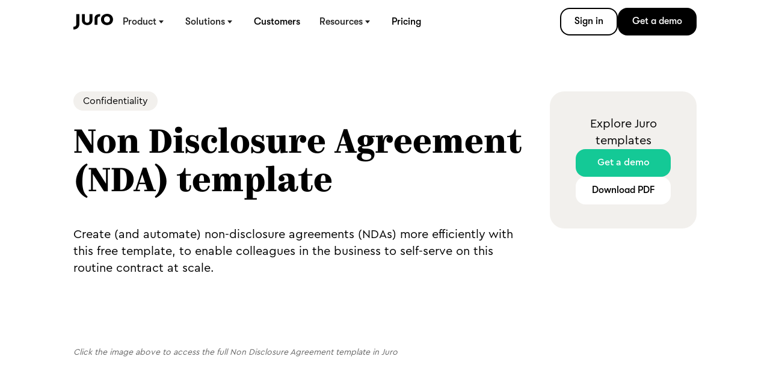

--- FILE ---
content_type: text/html
request_url: https://juro.com/contract-templates/nda-non-disclosure-agreement
body_size: 41407
content:
<!DOCTYPE html><!-- Last Published: Tue Jan 20 2026 17:33:25 GMT+0000 (Coordinated Universal Time) --><html data-wf-domain="juro.com" data-wf-page="647f9c53564e414ae33dd047" data-wf-site="612c95056c9d4b399ddfd2ef" lang="en" data-wf-collection="647f9c53564e414ae33dcfbe" data-wf-item-slug="nda-non-disclosure-agreement"><head><meta charset="utf-8"/><title>Non disclosure agreement (NDA) template - free to download</title><meta content="Use this NDA template to avoid the headache of creating new confidentiality agreements every time. Download the free non disclosure agreement template now." name="description"/><meta content="Non disclosure agreement (NDA) template - free to download" property="og:title"/><meta content="Use this NDA template to avoid the headache of creating new confidentiality agreements every time. Download the free non disclosure agreement template now." property="og:description"/><meta content="https://cdn.prod.website-files.com/612c95056c9d4bcd6cdfd320/62d6bf9ddd9e5413b901c08b_juro-non-disclosure-agreement-hero.avif" property="og:image"/><meta content="Non disclosure agreement (NDA) template - free to download" property="twitter:title"/><meta content="Use this NDA template to avoid the headache of creating new confidentiality agreements every time. Download the free non disclosure agreement template now." property="twitter:description"/><meta content="https://cdn.prod.website-files.com/612c95056c9d4bcd6cdfd320/62d6bf9ddd9e5413b901c08b_juro-non-disclosure-agreement-hero.avif" property="twitter:image"/><meta property="og:type" content="website"/><meta content="summary_large_image" name="twitter:card"/><meta content="width=device-width, initial-scale=1" name="viewport"/><link href="https://cdn.prod.website-files.com/612c95056c9d4b399ddfd2ef/css/juro-test.shared.c5a6c2c8d.min.css" rel="stylesheet" type="text/css" integrity="sha384-xabCyNxapPHAR+zcfxAUzH+HMSdwTcv7PSuKvk6XYQFXdAiNkUMMrOCpE1EivQoL" crossorigin="anonymous"/><link href="https://cdn.prod.website-files.com/612c95056c9d4b399ddfd2ef/css/juro-test.647f9c53564e414ae33dd047-3462a0117.min.css" rel="stylesheet" type="text/css" integrity="sha384-+lpQkWiHsb6dwDGnILaiAI4GGDKgHteNL0dc2BtVBAwez1N0eM1IIxvTwUGbflKR" crossorigin="anonymous"/><script type="text/javascript">!function(o,c){var n=c.documentElement,t=" w-mod-";n.className+=t+"js",("ontouchstart"in o||o.DocumentTouch&&c instanceof DocumentTouch)&&(n.className+=t+"touch")}(window,document);</script><link href="https://cdn.prod.website-files.com/612c95056c9d4b399ddfd2ef/6675653b96b889bf73758c55_juro-favicon-2.png" rel="shortcut icon" type="image/x-icon"/><link href="https://cdn.prod.website-files.com/612c95056c9d4b399ddfd2ef/667565419db2dbb13f548204_juro-webclip-2.png" rel="apple-touch-icon"/><!-- Start VWO Async SmartCode -->
<link rel="preconnect" href="https://dev.visualwebsiteoptimizer.com" />
<script type='text/javascript' id='vwoCode'>
window._vwo_code || (function() {
var account_id=768337,
version=2.1,
settings_tolerance=2000,
hide_element='body',
hide_element_style = 'opacity:0 !important;filter:alpha(opacity=0) !important;background:none !important',
/* DO NOT EDIT BELOW THIS LINE */
f=false,w=window,d=document,v=d.querySelector('#vwoCode'),cK='_vwo_'+account_id+'_settings',cc={};try{var c=JSON.parse(localStorage.getItem('_vwo_'+account_id+'_config'));cc=c&&typeof c==='object'?c:{}}catch(e){}var stT=cc.stT==='session'?w.sessionStorage:w.localStorage;code={use_existing_jquery:function(){return typeof use_existing_jquery!=='undefined'?use_existing_jquery:undefined},library_tolerance:function(){return typeof library_tolerance!=='undefined'?library_tolerance:undefined},settings_tolerance:function(){return cc.sT||settings_tolerance},hide_element_style:function(){return'{'+(cc.hES||hide_element_style)+'}'},hide_element:function(){if(performance.getEntriesByName('first-contentful-paint')[0]){return''}return typeof cc.hE==='string'?cc.hE:hide_element},getVersion:function(){return version},finish:function(e){if(!f){f=true;var t=d.getElementById('_vis_opt_path_hides');if(t)t.parentNode.removeChild(t);if(e)(new Image).src='https://dev.visualwebsiteoptimizer.com/ee.gif?a='+account_id+e}},finished:function(){return f},addScript:function(e){var t=d.createElement('script');t.type='text/javascript';if(e.src){t.src=e.src}else{t.text=e.text}d.getElementsByTagName('head')[0].appendChild(t)},load:function(e,t){var i=this.getSettings(),n=d.createElement('script'),r=this;t=t||{};if(i){n.textContent=i;d.getElementsByTagName('head')[0].appendChild(n);if(!w.VWO||VWO.caE){stT.removeItem(cK);r.load(e)}}else{var o=new XMLHttpRequest;o.open('GET',e,true);o.withCredentials=!t.dSC;o.responseType=t.responseType||'text';o.onload=function(){if(t.onloadCb){return t.onloadCb(o,e)}if(o.status===200){_vwo_code.addScript({text:o.responseText})}else{_vwo_code.finish('&e=loading_failure:'+e)}};o.onerror=function(){if(t.onerrorCb){return t.onerrorCb(e)}_vwo_code.finish('&e=loading_failure:'+e)};o.send()}},getSettings:function(){try{var e=stT.getItem(cK);if(!e){return}e=JSON.parse(e);if(Date.now()>e.e){stT.removeItem(cK);return}return e.s}catch(e){return}},init:function(){if(d.URL.indexOf('__vwo_disable__')>-1)return;var e=this.settings_tolerance();w._vwo_settings_timer=setTimeout(function(){_vwo_code.finish();stT.removeItem(cK)},e);var t;if(this.hide_element()!=='body'){t=d.createElement('style');var i=this.hide_element(),n=i?i+this.hide_element_style():'',r=d.getElementsByTagName('head')[0];t.setAttribute('id','_vis_opt_path_hides');v&&t.setAttribute('nonce',v.nonce);t.setAttribute('type','text/css');if(t.styleSheet)t.styleSheet.cssText=n;else t.appendChild(d.createTextNode(n));r.appendChild(t)}else{t=d.getElementsByTagName('head')[0];var n=d.createElement('div');n.style.cssText='z-index: 2147483647 !important;position: fixed !important;left: 0 !important;top: 0 !important;width: 100% !important;height: 100% !important;background: white !important;';n.setAttribute('id','_vis_opt_path_hides');n.classList.add('_vis_hide_layer');t.parentNode.insertBefore(n,t.nextSibling)}var o='https://dev.visualwebsiteoptimizer.com/j.php?a='+account_id+'&u='+encodeURIComponent(d.URL)+'&vn='+version;if(w.location.search.indexOf('_vwo_xhr')!==-1){this.addScript({src:o})}else{this.load(o+'&x=true')}}};w._vwo_code=code;code.init();})();
</script>
<!-- End VWO Async SmartCode -->

<style>
body{
  -webkit-font-smoothing: antialiased;
  -moz-osx-font-smoothing: grayscale;
}
  
  body > img { display: none !important; }
  
  

@media only screen and (max-width: 1099px) {
  .new-navbar-wrapper {
    padding: 0 40px;
    grid-column-gap: 40.09px;
  }
}


@media only screen and (max-width: 479px) {
  .new-navbar-wrapper {
    padding: 0 24px;
  }
}
 
</style>

<link rel="canonical" href="https://juro.com/contract-templates/nda-non-disclosure-agreement" /> 
<meta name="keywords" content="non disclosure agreement NDA template">

<!-- [Attributes by Finsweet] Powerful Rich Text -->
<script defer src="https://cdn.jsdelivr.net/npm/@finsweet/attributes-richtext@1/richtext.js"></script>

<script src="https://js.storylane.io/js/v1/storylane.js"></script></head><body><div data-w-id="d8b696cc-12da-6efb-1529-7476f8d14d2f" class="overlay-pop-up-form"><div class="form-holder"><div class="close-holder"><h3 id="libraryText" class="heading-6">Heading</h3><a data-w-id="d8b696cc-12da-6efb-1529-7476f8d14d34" href="#" class="close-button w-button">×</a></div><div class="library-form-embed w-richtext"><h2>What’s a Rich Text element?</h2><p>The rich text element allows you to create and format headings, paragraphs, blockquotes, images, and video all in one place instead of having to add and format them individually. Just double-click and easily create content.</p><h4>Static and dynamic content editing</h4><p>A rich text element can be used with static or dynamic content. For static content, just drop it into any page and begin editing. For dynamic content, add a rich text field to any collection and then connect a rich text element to that field in the settings panel. Voila!</p><h4>How to customize formatting for each rich text</h4><p>Headings, paragraphs, blockquotes, figures, images, and figure captions can all be styled after a class is added to the rich text element using the &quot;When inside of&quot; nested selector system.</p></div></div></div><div class="schema-org-container w-dyn-bind-empty w-richtext"></div><div class="navbar-container-new font-cera"><div data-w-id="1c8ceb39-451b-488a-3a54-8b7383b7c915" class="nav-shadow"></div><div data-w-id="1c8ceb39-451b-488a-3a54-8b7383b7c914" data-animation="default" data-collapse="medium" data-duration="400" data-easing="ease" data-easing2="ease" role="banner" class="new-navbar w-nav"><div class="new-container in-the-navbar"><div data-w-id="1c8ceb39-451b-488a-3a54-8b7383b7c917" class="navbar-wrapper-universal"><a href="/" data-w-id="1c8ceb39-451b-488a-3a54-8b7383b7c918" class="brand w-nav-brand"><div class="html-embed-17 w-embed"><svg width="100%" viewBox="0 0 66 27" fill="none" xmlns="http://www.w3.org/2000/svg">
<path d="M56.17 0C59.94 0.144526 63.2204 1.67891 64.9883 5.55237C67.5351 11.1263 64.7661 18.4704 57.2784 19.3472C54.2683 19.6989 51.4801 19.0871 49.1246 17.0733C46.5537 14.8743 45.6173 11.9838 45.9254 8.66931C46.3937 3.66373 50.3215 0.0578104 56.17 0ZM55.8569 15.1511C58.1004 15.1537 59.9378 13.8578 60.5278 11.6755C60.7762 10.7527 60.8478 9.72917 60.7572 8.77273C60.4441 5.50901 57.2715 3.48067 54.2205 4.56702C52.0774 5.33076 51.1432 7.03617 50.9141 9.21594C50.5722 12.4919 52.7869 15.1489 55.8569 15.1511Z" fill="currentColor"/>
<path d="M14.2556 0.412109C15.8659 0.412109 17.4355 0.412109 19.0888 0.412109C19.0888 0.648168 19.0888 0.86014 19.0888 1.07452C19.0888 4.42511 19.0816 7.7758 19.096 11.1288C19.0983 11.6443 19.139 12.179 19.268 12.6752C19.7553 14.5155 21.3154 15.5176 23.3844 15.3731C25.1404 15.25 26.4927 13.9711 26.7437 12.1765C26.801 11.7622 26.8295 11.3382 26.8295 10.9191C26.8368 7.66725 26.8343 4.41789 26.8343 1.16605C26.8343 0.929993 26.8343 0.696343 26.8343 0.426561C28.4827 0.426561 30.0643 0.426561 31.677 0.426561C31.6937 0.614445 31.7178 0.771014 31.7178 0.925175C31.7058 4.57696 31.799 8.23347 31.6484 11.8778C31.4837 15.9293 28.5448 18.885 24.5384 19.3449C22.0943 19.6269 19.7673 19.3305 17.6649 17.9601C15.5099 16.5533 14.3129 14.4985 14.2413 11.943C14.1338 8.17309 14.2054 4.39862 14.2006 0.626488C14.203 0.571087 14.2293 0.513278 14.2556 0.412109Z" fill="currentColor"/>
<path d="M44.478 4.47368C44.0122 4.53136 43.5796 4.56765 43.1521 4.64473C41.2169 4.98902 40.1344 6.23677 40.1227 8.21934C40.0986 11.6109 40.1129 15.0024 40.1129 18.3965C40.1129 18.6133 40.1129 18.8275 40.1129 19.0758C38.4549 19.0758 36.8543 19.0758 35.2224 19.0758C35.2106 18.9335 35.1939 18.8179 35.1939 18.7023C35.1939 15.1084 35.158 11.5168 35.2034 7.9229C35.2534 3.96784 37.4564 1.42896 41.4343 0.687064C42.4211 0.503998 43.4316 0.448596 44.478 0.330566C44.478 1.80232 44.478 3.1344 44.478 4.47368Z" fill="currentColor"/>
<path fill-rule="evenodd" clip-rule="evenodd" d="M10.0176 1.00467V0.412109H4.838V4.98388V5.74281C4.838 6.69668 4.83812 7.65023 4.83828 8.6041C4.83872 11.4647 4.83917 14.3248 4.83559 17.1844C4.83559 17.6058 4.81169 18.0275 4.76632 18.4466C4.52738 20.6675 3.51813 22.1622 0.516049 22.3081C0.341065 22.3164 0.168932 22.3167 0 22.309V26.9923C2.48287 27.0761 4.78704 26.4579 6.75646 24.8228C9.06675 22.9029 10.0128 20.3422 10.0152 17.382C10.0188 13.2883 10.0184 9.19344 10.0179 5.09886C10.0178 3.73412 10.0176 2.36931 10.0176 1.00467Z" fill="currentColor"/>
</svg></div></a><nav role="navigation" class="nav-menu-new w-nav-menu"><div class="nav-links-new"><div data-hover="false" data-delay="0" class="dropdown w-dropdown"><div class="dropdown-toggle w-dropdown-toggle"><div>Product</div><img src="https://cdn.prod.website-files.com/612c95056c9d4b399ddfd2ef/62986dc06cef92feb072d646_chevron--down%20(1).svg" loading="lazy" alt="" class="mobile-caret"/><div class="html-embed-18 w-embed"><svg width="100%" viewBox="0 0 16 16" fill="none" xmlns="http://www.w3.org/2000/svg">
<g clip-path="url(#clip0_780_13148)">
<path d="M12 6L8 11L4 6L12 6Z" fill="currentColor"/>
</g>
</svg></div></div><nav class="dropdown-list-new w-dropdown-list"><div class="dropdown-grid-wrapper is-grid"><div id="w-node-_1c8ceb39-451b-488a-3a54-8b7383b7c926-83b7c913" class="dropdown-link-grid"><div id="w-node-_1c8ceb39-451b-488a-3a54-8b7383b7c924-83b7c913" class="dropdown-title-text">ALL-IN-ONE PLATFORM</div><a id="w-node-f54da483-5422-d448-2cb5-13cbb9cf813a-83b7c913" href="/ai-contract-review" class="dropdown-link-block-new purple w-inline-block"><div class="w-embed"><svg width="28" height="28" style="" viewBox="0 0 28 28" fill="none" xmlns="http://www.w3.org/2000/svg">
<path fill-rule="evenodd" clip-rule="evenodd" d="M12.6875 1.75C13.0859 1.75 13.434 2.01911 13.5343 2.40466L14.3185 5.41835C15.0372 8.18064 17.1944 10.3378 19.9567 11.0565L22.9703 11.8407C23.3559 11.941 23.625 12.2891 23.625 12.6875C23.625 13.0859 23.3559 13.434 22.9703 13.5343L19.9567 14.3185C17.1944 15.0372 15.0372 17.1944 14.3185 19.9567L13.5343 22.9703C13.434 23.3559 13.0859 23.625 12.6875 23.625C12.2891 23.625 11.941 23.3559 11.8407 22.9703L11.0565 19.9567C10.3378 17.1944 8.18064 15.0372 5.41835 14.3185L2.40466 13.5343C2.01911 13.434 1.75 13.0859 1.75 12.6875C1.75 12.2891 2.01911 11.941 2.40466 11.8407L5.41835 11.0565C8.18064 10.3378 10.3378 8.18064 11.0565 5.41835L11.8407 2.40466C11.941 2.01911 12.2891 1.75 12.6875 1.75ZM12.6875 6.08818C11.7732 9.27816 9.27816 11.7732 6.08818 12.6875C9.27816 13.6018 11.7732 16.0968 12.6875 19.2868C13.6018 16.0968 16.0968 13.6018 19.2868 12.6875C16.0968 11.7732 13.6018 9.27816 12.6875 6.08818Z" fill="black"/>
<path d="Mnan nanL21.1527 18.5933C21.187 18.2502 21.6871 18.2502 21.7214 18.5933Lnan nanLnan nanL21.7214 18.5933C21.8568 19.9468 22.9273 21.0173 24.2808 21.1527Lnan nanLnan nanL24.2808 21.1527C24.6239 21.187 24.6239 21.6871 24.2808 21.7214Lnan nanLnan nanL24.2808 21.7214C22.9273 21.8568 21.8568 22.9273 21.7214 24.2808Lnan nanLnan nanL21.7214 24.2808C21.6871 24.6239 21.187 24.6239 21.1527 24.2808Lnan nanLnan nanL21.1527 24.2808C21.0173 22.9273 19.9468 21.8568 18.5933 21.7214Lnan nanLnan nanL18.5933 21.7214C18.2502 21.6871 18.2502 21.187 18.5933 21.1527Lnan nanLnan nanL18.5933 21.1527C19.9468 21.0173 21.0173 19.9468 21.1527 18.5933Lnan nanLnan nanZ" fill="black"/>
<path fill-rule="evenodd" clip-rule="evenodd" d="M20.282 18.5062C20.4214 17.1125 22.4527 17.1125 22.5921 18.5062C22.686 19.4453 23.4288 20.1881 24.3679 20.282C25.7616 20.4214 25.7616 22.4527 24.3679 22.5921C23.4288 22.686 22.686 23.4288 22.5921 24.3679C22.4527 25.7616 20.4214 25.7616 20.282 24.3679C20.1881 23.4288 19.4453 22.686 18.5062 22.5921C17.1125 22.4527 17.1125 20.4214 18.5062 20.282C19.4453 20.1881 20.1881 19.4453 20.282 18.5062Z" fill="black"/>
</svg></div><div class="div-block-26"><div class="text-2-new line-height-20">AI Review</div><p class="caption-new black-50">Review and redline contracts with AI agents</p></div></a><a href="/self-serve-contracts" class="dropdown-link-block-new w-inline-block"><div class="w-embed"><svg width="28" height="28" viewBox="0 0 28 28" fill="none" xmlns="http://www.w3.org/2000/svg">
<path d="M26.25 22.75H1.75V24.5H26.25V22.75Z" fill="CurrentColor"/>
<path d="M22.225 7.875C22.925 7.175 22.925 6.125 22.225 5.425L19.075 2.275C18.375 1.575 17.325 1.575 16.625 2.275L3.5 15.4V21H9.1L22.225 7.875ZM17.85 3.5L21 6.65L18.375 9.275L15.225 6.125L17.85 3.5ZM5.25 19.25V16.1L14 7.35L17.15 10.5L8.4 19.25H5.25Z" fill="CurrentColor"/>
</svg></div><div class="div-block-26"><div class="text-2-new line-height-20">Self-serve contracts</div><p class="caption-new black-50">Create and manage contracts anywhere</p></div></a><a id="w-node-_1c8ceb39-451b-488a-3a54-8b7383b7c937-83b7c913" href="/intelligent-repository" class="dropdown-link-block-new w-inline-block"><div class="w-embed"><svg width="28" height="28" viewBox="0 0 28 28" fill="none" xmlns="http://www.w3.org/2000/svg">
<path d="M14.875 18.375H8.75V12.25H14.875V18.375ZM10.5 16.625H13.125V14H10.5V16.625Z" fill="black"/>
<path d="M14.875 26.25H8.75V20.125H14.875V26.25ZM10.5 24.5H13.125V21.875H10.5V24.5Z" fill="black"/>
<path d="M22.75 18.375H16.625V12.25H22.75V18.375ZM18.375 16.625H21V14H18.375V16.625Z" fill="black"/>
<path d="M22.75 26.25H16.625V20.125H22.75V26.25ZM18.375 24.5H21V21.875H18.375V24.5Z" fill="black"/>
<path d="M7 24.5H3.5C3.03603 24.4995 2.59122 24.3149 2.26315 23.9869C1.93508 23.6588 1.75053 23.214 1.75 22.75V5.25001C1.75053 4.78604 1.93508 4.34123 2.26315 4.01316C2.59122 3.68508 3.03603 3.50054 3.5 3.50001H10.1375C10.3674 3.49936 10.5952 3.54434 10.8076 3.63234C11.02 3.72034 11.2129 3.84961 11.375 4.01267L14.3625 7.00001H24.5C24.964 7.00054 25.4088 7.18509 25.7368 7.51316C26.0649 7.84123 26.2495 8.28604 26.25 8.75001V15.75H24.5V8.75001H13.6375L10.1375 5.25001H3.5V22.75H7V24.5Z" fill="black"/>
</svg></div><div class="div-block-26"><div class="text-2-new line-height-20">Intelligent repository</div><p class="caption-new black-50">Unlock your contract data with AI</p></div></a></div><div id="w-node-c8a53892-d962-26af-ccd9-e1f9b365c319-83b7c913" class="box_menu_content h-flex"><div class="vertical-divider-new"></div><div class="dropdown-link-holder"><div class="dropdown-title-text">INTEGRATIONS</div><div class="dropdown-link-holder-new"><a href="https://juro.com/integrations/salesforce" class="text-2-new dropdown-link-new">Salesforce</a><a href="https://juro.com/integrations/hubspot" class="text-2-new dropdown-link-new">HubSpot</a><a href="https://juro.com/integrations/chatgpt" class="text-2-new dropdown-link-new">ChatGPT</a><a href="https://juro.com/integrations/slack" class="text-2-new dropdown-link-new">Slack</a><a href="https://juro.com/integrations/word" class="text-2-new dropdown-link-new">Word</a><a href="/integrations/docusign" class="text-2-new dropdown-link-new">Docusign®</a><a href="https://juro.com/integrations/zapier" class="text-2-new dropdown-link-new">Zapier</a><a href="https://juro.com/integrations/google-drive" class="text-2-new dropdown-link-new">Google Drive</a><a href="https://juro.com/integrations/api" class="text-2-new dropdown-link-new">REST API</a><a href="/integrations" class="caption-new more-caption min-width-200">→ More integrations</a></div></div></div><div id="w-node-_3d08a4f0-c1de-b1ca-e244-03cd6fd89058-83b7c913" class="box_menu_content"><div class="div-block-206 hide-mob"></div><div id="w-node-_3d26e28c-fa64-a4ba-066d-1a1abcdc8484-83b7c913" class="dropdown-title-text top-margin">SECURITY</div><a id="w-node-_721468b2-1129-0890-978e-4b2a7a6d34bb-83b7c913" href="/trust" class="dropdown-link-block-new w-inline-block"><div class="w-embed"><svg width="28" heigh="28" viewBox="0 0 28 28" 
fill="none" xmlns="http://www.w3.org/2000/svg">
<path d="M11.3666 0.236161C9.10865 0.541373 6.949 1.90541 5.61387 3.87233C5.13731 4.57319 4.80447 5.33057 4.57754 6.24244C4.3506 7.15431 4.31278 7.64415 4.31278 9.72789V11.3896L3.98373 11.431C3.7984 11.4537 3.56768 11.5026 3.46178 11.5366C2.55404 11.8418 1.85055 12.569 1.5404 13.5336L1.41937 13.9104V19.4871C1.41937 24.7888 1.42315 25.0752 1.48745 25.3088C1.66522 25.9268 1.92997 26.3638 2.38006 26.7859C2.72802 27.1137 3.04951 27.3096 3.46178 27.449L3.76436 27.5508H12.5202H21.2761L21.5787 27.4453C22.4183 27.1589 23.1483 26.4844 23.4698 25.6969C23.6854 25.1656 23.6778 25.3728 23.6778 19.4758C23.6778 14.2684 23.674 14.0423 23.6059 13.7748C23.4471 13.1493 23.1672 12.6594 22.7285 12.2336C22.2292 11.7476 21.4614 11.4047 20.8714 11.4047H20.7277V9.52818C20.7277 7.41053 20.6974 6.97721 20.4818 6.14447C20.1263 4.76536 19.4568 3.64248 18.36 2.58743C16.9833 1.26484 15.3569 0.458476 13.6057 0.232393C13.0573 0.1608 11.8924 0.164568 11.3666 0.236161ZM13.636 1.66048C14.9409 1.8828 16.2457 2.56105 17.3199 3.58596C18.2957 4.51667 18.9689 5.76766 19.2375 7.14677C19.2904 7.41053 19.3018 7.81372 19.3169 9.43398L19.3358 11.4047H18.6701H18.0045V9.76934C18.0045 8.0398 17.9742 7.57256 17.8153 6.9546C17.3199 5.02912 15.7578 3.55205 13.7305 3.09988C13.0497 2.94539 12.176 2.93409 11.4347 3.0622C9.39232 3.4164 7.73192 4.93869 7.2251 6.92446C7.06625 7.53865 7.03599 8.00212 7.03599 9.75426V11.4047H6.3741H5.71221V9.71658C5.71221 8.03603 5.7349 7.58387 5.84837 7.01489C6.00722 6.19722 6.45352 5.17231 6.949 4.47145C7.2667 4.03059 8.08367 3.20915 8.50349 2.91148C9.45662 2.237 10.474 1.81498 11.5558 1.64541C12.0928 1.55875 13.0762 1.56628 13.636 1.66048ZM13.4242 4.46768C15.1527 4.90101 16.3478 6.2349 16.5634 7.97574C16.5861 8.15284 16.605 8.98935 16.605 9.84847V11.4047H12.5202H8.43541L8.4392 9.84847C8.44298 8.14907 8.46567 7.83256 8.60183 7.3201C8.99897 5.83926 10.2509 4.69754 11.7827 4.41493C12.2063 4.33957 13.0043 4.36218 13.4242 4.46768ZM20.9584 12.8365C21.5635 12.9496 22.1044 13.462 22.2595 14.0649C22.3124 14.2684 22.3162 14.9052 22.3086 19.6416L22.2973 24.9885L22.2141 25.1957C22.0439 25.6065 21.7073 25.9343 21.2572 26.1227C21.0908 26.1905 20.8449 26.1943 12.6148 26.2056C4.21822 26.2131 4.1388 26.2131 3.89295 26.1378C3.4353 26.0021 3.06843 25.6479 2.86419 25.1543L2.78098 24.9508L2.76963 19.6567C2.76206 15.9339 2.77341 14.3023 2.80367 14.1629C2.93227 13.5336 3.48825 12.9496 4.06315 12.8365C4.29765 12.7913 20.7088 12.7913 20.9584 12.8365Z" fill="black"/>
<path d="M12.0021 15.3799C11.8697 15.4063 11.6579 15.4854 11.5255 15.5495C10.6367 15.9828 10.1336 16.8533 10.1866 17.8631C10.2169 18.4848 10.4173 18.9558 10.8447 19.4306L11.0452 19.6491V21.0961C11.0452 22.2792 11.0565 22.5845 11.1019 22.7653C11.2872 23.47 11.9907 23.907 12.7661 23.7978C13.2464 23.7299 13.7041 23.3946 13.9045 22.9613L14.0142 22.7276L14.0256 21.1865L14.0369 19.6454L14.2828 19.3816C14.9976 18.6092 15.1451 17.4335 14.6307 16.5405C14.3697 16.0808 13.8818 15.6663 13.3788 15.4704C13.1103 15.3686 13.0119 15.3498 12.6526 15.3385C12.3803 15.331 12.1534 15.3423 12.0021 15.3799ZM12.8833 16.7063C13.1632 16.8005 13.4771 17.1321 13.5641 17.4147C13.7268 17.9799 13.4658 18.5263 12.9098 18.7787L12.7093 18.8692V20.5949C12.7093 22.4074 12.7093 22.4074 12.5391 22.4074C12.3689 22.4074 12.3689 22.4074 12.3689 20.5799V18.8466L12.1609 18.7561C11.8962 18.6431 11.6428 18.368 11.552 18.1042C11.4612 17.8254 11.4915 17.4222 11.6238 17.1961C11.8924 16.7402 12.3992 16.5405 12.8833 16.7063Z" fill="black"/>
</svg></div><div class="div-block-26"><div class="text-2-new line-height-20">Trust center</div><p class="caption-new black-50">Enterprise-grade security for your contracts</p></div></a></div></div></nav></div><div data-hover="false" data-delay="0" class="dropdown w-dropdown"><div class="dropdown-toggle w-dropdown-toggle"><div>Solutions</div><div class="html-embed-18 w-embed"><svg width="100%" viewBox="0 0 16 16" fill="none" xmlns="http://www.w3.org/2000/svg">
<g clip-path="url(#clip0_780_13148)">
<path d="M12 6L8 11L4 6L12 6Z" fill="currentColor"/>
</g>
</svg></div><img src="https://cdn.prod.website-files.com/612c95056c9d4b399ddfd2ef/62986dc06cef92feb072d646_chevron--down%20(1).svg" loading="lazy" alt="" class="mobile-caret"/></div><nav class="dropdown-list-new w-dropdown-list"><div class="dropdown-grid-wrapper"><div class="dropdown-title-text">TEAM</div><div class="dropdown-link-grid _3-columns"><a href="/juro-for-legal" class="dropdown-link-block-new w-inline-block"><div class="w-embed"><svg width="28" height="28" viewBox="0 0 28 28" fill="none" xmlns="http://www.w3.org/2000/svg">
<path d="M19.25 14H8.75V15.75H19.25V14Z" fill="CurrentColor"/>
<path d="M19.25 8.75H8.75V10.5H19.25V8.75Z" fill="CurrentColor"/>
<path d="M14 26.25L8.59618 23.3687C7.05552 22.5492 5.76713 21.3255 4.8693 19.8291C3.97147 18.3327 3.4981 16.6201 3.50001 14.875V3.5C3.50052 3.03603 3.68505 2.5912 4.01313 2.26313C4.34121 1.93505 4.78603 1.75051 5.25001 1.75H22.75C23.214 1.75051 23.6588 1.93505 23.9869 2.26313C24.315 2.5912 24.4995 3.03603 24.5 3.5V14.875C24.5019 16.62 24.0285 18.3327 23.1307 19.829C22.2328 21.3254 20.9445 22.549 19.4038 23.3685L14 26.25ZM5.25001 3.5V14.875C5.24849 16.3028 5.63584 17.7041 6.37048 18.9285C7.10512 20.1528 8.15931 21.154 9.41991 21.8245L14 24.2666L18.5801 21.8245C19.8407 21.154 20.8949 20.1528 21.6295 18.9285C22.3642 17.7041 22.7515 16.3028 22.75 14.875V3.5H5.25001Z" fill="CurrentColor"/>
</svg></div><div class="div-block-26"><div class="text-2-new line-height-20">Legal</div><p class="caption-new black-50">Keep control whilst agreeing contracts faster</p></div></a><a href="/juro-for-hr" class="dropdown-link-block-new w-inline-block"><div class="w-embed"><svg width="28" height="28" viewBox="0 0 28 28" fill="none" xmlns="http://www.w3.org/2000/svg">
<path d="M22.75 12.25H21V14H22.75C23.446 14.0008 24.1132 14.2776 24.6053 14.7697C25.0974 15.2618 25.3742 15.929 25.375 16.625V20.125H27.125V16.625C27.1237 15.4651 26.6623 14.3531 25.8421 13.5329C25.0219 12.7127 23.9099 12.2513 22.75 12.25V12.25Z" fill="black"/>
<path d="M21 3.5C21.5192 3.5 22.0267 3.65395 22.4584 3.94239C22.8901 4.23083 23.2265 4.6408 23.4252 5.12046C23.6239 5.60011 23.6759 6.12791 23.5746 6.63711C23.4733 7.14631 23.2233 7.61404 22.8562 7.98116C22.489 8.34827 22.0213 8.59828 21.5121 8.69956C21.0029 8.80085 20.4751 8.74886 19.9955 8.55018C19.5158 8.3515 19.1058 8.01505 18.8174 7.58337C18.529 7.15169 18.375 6.64418 18.375 6.125C18.375 5.42881 18.6516 4.76113 19.1438 4.26884C19.6361 3.77656 20.3038 3.5 21 3.5M21 1.75C20.1347 1.75 19.2888 2.00659 18.5694 2.48732C17.8499 2.96805 17.2892 3.65133 16.958 4.45076C16.6269 5.25019 16.5403 6.12985 16.7091 6.97852C16.8779 7.82719 17.2946 8.60674 17.9064 9.21859C18.5183 9.83045 19.2978 10.2471 20.1465 10.4159C20.9951 10.5847 21.8748 10.4981 22.6742 10.167C23.4737 9.83584 24.157 9.27509 24.6377 8.55562C25.1184 7.83616 25.375 6.99029 25.375 6.125C25.375 4.96468 24.9141 3.85188 24.0936 3.03141C23.2731 2.21094 22.1603 1.75 21 1.75V1.75Z" fill="black"/>
<path d="M20.125 26.25H18.375V24.5C18.3742 23.804 18.0974 23.1368 17.6053 22.6447C17.1132 22.1526 16.446 21.8758 15.75 21.875H12.25C11.554 21.8758 10.8868 22.1526 10.3947 22.6447C9.90257 23.1368 9.62576 23.804 9.625 24.5V26.25H7.875V24.5C7.87637 23.3401 8.33774 22.2281 9.15792 21.4079C9.97809 20.5877 11.0901 20.1264 12.25 20.125H15.75C16.9099 20.1264 18.0219 20.5877 18.8421 21.4079C19.6623 22.2281 20.1236 23.3401 20.125 24.5V26.25Z" fill="black"/>
<path d="M14 11.375C14.5192 11.375 15.0267 11.529 15.4584 11.8174C15.8901 12.1058 16.2265 12.5158 16.4252 12.9955C16.6239 13.4751 16.6759 14.0029 16.5746 14.5121C16.4733 15.0213 16.2233 15.489 15.8562 15.8562C15.489 16.2233 15.0213 16.4733 14.5121 16.5746C14.0029 16.6758 13.4751 16.6239 12.9955 16.4252C12.5158 16.2265 12.1058 15.8901 11.8174 15.4584C11.529 15.0267 11.375 14.5192 11.375 14C11.375 13.3038 11.6516 12.6361 12.1438 12.1438C12.6361 11.6516 13.3038 11.375 14 11.375M14 9.625C13.1347 9.625 12.2888 9.88159 11.5694 10.3623C10.8499 10.8431 10.2892 11.5263 9.95803 12.3258C9.6269 13.1252 9.54026 14.0049 9.70907 14.8535C9.87788 15.7022 10.2946 16.4817 10.9064 17.0936C11.5183 17.7054 12.2978 18.1221 13.1465 18.2909C13.9951 18.4597 14.8748 18.3731 15.6742 18.042C16.4737 17.7108 17.157 17.1501 17.6377 16.4306C18.1184 15.7112 18.375 14.8653 18.375 14C18.375 12.8397 17.9141 11.7269 17.0936 10.9064C16.2731 10.0859 15.1603 9.625 14 9.625Z" fill="black"/>
<path d="M7 12.25H5.25C4.0901 12.2514 2.97809 12.7127 2.15792 13.5329C1.33774 14.3531 0.876366 15.4651 0.875 16.625V20.125H2.625V16.625C2.62576 15.929 2.90257 15.2618 3.39469 14.7697C3.88681 14.2776 4.55404 14.0008 5.25 14H7V12.25Z" fill="black"/>
<path d="M7 3.5C7.51918 3.5 8.0267 3.65395 8.45837 3.94239C8.89005 4.23083 9.22651 4.6408 9.42519 5.12046C9.62387 5.60011 9.67585 6.12791 9.57456 6.63711C9.47328 7.14631 9.22327 7.61404 8.85616 7.98116C8.48904 8.34827 8.02131 8.59828 7.51211 8.69956C7.00291 8.80085 6.47511 8.74886 5.99546 8.55018C5.5158 8.3515 5.10583 8.01505 4.81739 7.58337C4.52896 7.15169 4.375 6.64418 4.375 6.125C4.375 5.42881 4.65156 4.76113 5.14385 4.26884C5.63613 3.77656 6.30381 3.5 7 3.5M7 1.75C6.13471 1.75 5.28885 2.00659 4.56938 2.48732C3.84992 2.96805 3.28916 3.65133 2.95803 4.45076C2.6269 5.25019 2.54026 6.12985 2.70907 6.97852C2.87788 7.82719 3.29456 8.60674 3.90641 9.21859C4.51826 9.83045 5.29782 10.2471 6.14648 10.4159C6.99515 10.5847 7.87482 10.4981 8.67424 10.167C9.47367 9.83584 10.1569 9.27509 10.6377 8.55562C11.1184 7.83616 11.375 6.99029 11.375 6.125C11.375 4.96468 10.9141 3.85188 10.0936 3.03141C9.27312 2.21094 8.16032 1.75 7 1.75V1.75Z" fill="black"/>
</svg></div><div class="div-block-26"><div class="text-2-new line-height-20">HR</div><p class="caption-new black-50">Automate paperwork &amp; focus on impactful work</p></div></a><a href="/juro-for-procurement" class="dropdown-link-block-new w-inline-block"><div class="w-embed"><svg width="28" style="" viewBox="0 0 28 28" fill="currentColor" xmlns="http://www.w3.org/2000/svg">
<g clip-path="url(#clip0_12324_137)">
<path d="M8.75 26.25C9.7165 26.25 10.5 25.4665 10.5 24.5C10.5 23.5335 9.7165 22.75 8.75 22.75C7.7835 22.75 7 23.5335 7 24.5C7 25.4665 7.7835 26.25 8.75 26.25Z" fill="currentColor"/>
<path d="M21 26.25C21.9665 26.25 22.75 25.4665 22.75 24.5C22.75 23.5335 21.9665 22.75 21 22.75C20.0335 22.75 19.25 23.5335 19.25 24.5C19.25 25.4665 20.0335 26.25 21 26.25Z" fill="currentColor"/>
<path d="M24.5 6.12499H5.0925L4.375 2.44999C4.33409 2.24938 4.22413 2.06946 4.06425 1.94156C3.90437 1.81365 3.7047 1.74587 3.5 1.74999H0V3.49999H2.7825L6.125 20.3C6.16591 20.5006 6.27587 20.6805 6.43575 20.8084C6.59563 20.9363 6.7953 21.0041 7 21H22.75V19.25H7.7175L7 15.75H22.75C22.9523 15.7549 23.15 15.6896 23.3095 15.5652C23.4691 15.4408 23.5805 15.2649 23.625 15.0675L25.375 7.19249C25.4043 7.06267 25.4036 6.92786 25.373 6.79834C25.3424 6.66881 25.2826 6.54798 25.1982 6.44504C25.1138 6.34211 25.0071 6.25977 24.8861 6.20431C24.7651 6.14885 24.6331 6.12172 24.5 6.12499ZM22.05 14H6.6675L5.4425 7.87499H23.4062L22.05 14Z" fill="currentColor"/>
</g>
<defs>
<clipPath id="clip0_12324_137">
<rect width="28" height="28" fill="currentColor"/>
</clipPath>
</defs>
</svg></div><div class="div-block-26"><div class="text-2-new line-height-20">Procurement</div><p class="caption-new black-50">Build a powerful repository for all contracts</p></div></a><a href="/juro-for-sales" class="dropdown-link-block-new wide w-inline-block"><div class="w-embed"><svg width="28" height="28" viewBox="0 0 28 28" fill="none" xmlns="http://www.w3.org/2000/svg">
<path d="M13.3748 13.3827L6.37708 20.3804L7.61451 21.6178L14.6122 14.6201L13.3748 13.3827Z" fill="CurrentColor"/>
<path d="M14.875 26.2501C14.7642 26.2503 14.6543 26.2295 14.5513 26.1888C14.4079 26.1317 14.2822 26.0376 14.187 25.9162C14.0917 25.7948 14.0302 25.6504 14.0088 25.4976L13.1338 19.3726L14.8838 19.1276L15.54 23.7388L18.375 21.4551V14.8751C18.3744 14.7599 18.3964 14.6457 18.44 14.5391C18.4835 14.4325 18.5477 14.3356 18.6288 14.2538L22.19 10.6926C22.9238 9.96372 23.5058 9.09661 23.9023 8.14139C24.2988 7.18617 24.502 6.1618 24.5 5.12755V3.50005H22.8725C21.8383 3.49809 20.8139 3.70124 19.8587 4.09774C18.9035 4.49425 18.0364 5.07625 17.3075 5.81005L13.7463 9.3713C13.6645 9.4524 13.5676 9.51656 13.4609 9.5601C13.3543 9.60365 13.2402 9.62572 13.125 9.62505H6.54503L4.26128 12.4776L8.87253 13.1338L8.62753 14.8838L2.50253 14.0088C2.3497 13.9874 2.20526 13.9259 2.08386 13.8306C1.96246 13.7353 1.86842 13.6097 1.81128 13.4663C1.75342 13.322 1.73509 13.1648 1.75816 13.011C1.78122 12.8572 1.84487 12.7123 1.94253 12.5913L5.44253 8.2163C5.52313 8.11158 5.62641 8.02647 5.74462 7.96736C5.86282 7.90826 5.99288 7.8767 6.12503 7.87505H12.7663L16.065 4.56755C16.9568 3.67077 18.0177 2.95995 19.1863 2.4763C20.3549 1.99265 21.6078 1.74579 22.8725 1.75005H24.5C24.9642 1.75005 25.4093 1.93443 25.7375 2.26262C26.0657 2.59081 26.25 3.03593 26.25 3.50005V5.12755C26.2543 6.39225 26.0074 7.64521 25.5238 8.81378C25.0401 9.98235 24.3293 11.0433 23.4325 11.9351L20.125 15.2338V21.8751C20.1244 22.0065 20.0942 22.1361 20.0367 22.2542C19.9791 22.3724 19.8956 22.4761 19.7925 22.5576L15.4175 26.0576C15.2636 26.1811 15.0724 26.2489 14.875 26.2501Z" fill="CurrentColor"/>
</svg></div><div class="div-block-26"><div class="text-2-new line-height-20">Sales</div><p class="caption-new black-50">Create contracts without leaving your CRM</p></div></a><a href="/juro-for-finance" class="dropdown-link-block-new w-inline-block"><div class="w-embed"><svg width="28" height="28" viewBox="0 0 28 28" fill="none" xmlns="http://www.w3.org/2000/svg">
<path d="M26.25 19.25H1.75V21H26.25V19.25Z" fill="CurrentColor"/>
<path d="M26.25 22.75H1.75V24.5H26.25V22.75Z" fill="CurrentColor"/>
<path d="M21 8.75C20.6539 8.75 20.3155 8.85264 20.0278 9.04493C19.74 9.23722 19.5157 9.51053 19.3832 9.8303C19.2508 10.1501 19.2161 10.5019 19.2836 10.8414C19.3512 11.1809 19.5178 11.4927 19.7626 11.7374C20.0073 11.9822 20.3191 12.1489 20.6586 12.2164C20.9981 12.2839 21.3499 12.2492 21.6697 12.1168C21.9895 11.9843 22.2628 11.76 22.4551 11.4722C22.6474 11.1845 22.75 10.8461 22.75 10.5C22.75 10.0359 22.5656 9.59075 22.2374 9.26256C21.9092 8.93437 21.4641 8.75 21 8.75Z" fill="CurrentColor"/>
<path d="M14 14C13.3078 14 12.6311 13.7947 12.0555 13.4101C11.4799 13.0256 11.0313 12.4789 10.7664 11.8394C10.5015 11.1999 10.4322 10.4961 10.5673 9.81719C10.7023 9.13825 11.0356 8.51461 11.5251 8.02513C12.0146 7.53564 12.6383 7.2023 13.3172 7.06725C13.9961 6.9322 14.6999 7.00152 15.3394 7.26642C15.9789 7.53133 16.5256 7.97993 16.9101 8.55551C17.2947 9.13108 17.5 9.80777 17.5 10.5C17.499 11.4279 17.1299 12.3176 16.4737 12.9737C15.8176 13.6299 14.9279 13.999 14 14ZM14 8.75C13.6539 8.75 13.3155 8.85264 13.0278 9.04493C12.74 9.23722 12.5157 9.51054 12.3832 9.83031C12.2508 10.1501 12.2161 10.5019 12.2836 10.8414C12.3511 11.1809 12.5178 11.4927 12.7626 11.7374C13.0073 11.9822 13.3191 12.1489 13.6586 12.2164C13.9981 12.2839 14.3499 12.2492 14.6697 12.1168C14.9895 11.9843 15.2628 11.76 15.4551 11.4722C15.6474 11.1845 15.75 10.8461 15.75 10.5C15.7495 10.036 15.565 9.59117 15.2369 9.26308C14.9088 8.93499 14.464 8.75047 14 8.75Z" fill="CurrentColor"/>
<path d="M7 8.75C6.65388 8.75 6.31554 8.85264 6.02775 9.04493C5.73997 9.23722 5.51566 9.51053 5.38321 9.8303C5.25076 10.1501 5.2161 10.5019 5.28363 10.8414C5.35115 11.1809 5.51782 11.4927 5.76256 11.7374C6.00731 11.9822 6.31913 12.1489 6.65859 12.2164C6.99806 12.2839 7.34993 12.2492 7.6697 12.1168C7.98947 11.9843 8.26278 11.76 8.45507 11.4722C8.64737 11.1845 8.75 10.8461 8.75 10.5C8.75 10.0359 8.56563 9.59075 8.23744 9.26256C7.90925 8.93437 7.46413 8.75 7 8.75Z" fill="CurrentColor"/>
<path d="M24.5 17.5H3.5C3.03623 17.4988 2.5918 17.3141 2.26386 16.9861C1.93593 16.6582 1.75118 16.2138 1.75 15.75V5.25C1.75118 4.78623 1.93593 4.3418 2.26386 4.01386C2.5918 3.68593 3.03623 3.50118 3.5 3.5H24.5C24.9638 3.50118 25.4082 3.68593 25.7361 4.01386C26.0641 4.3418 26.2488 4.78623 26.25 5.25V15.75C26.2494 16.2139 26.0648 16.6587 25.7367 16.9867C25.4087 17.3148 24.9639 17.4994 24.5 17.5ZM24.5 5.25H3.5V15.75H24.5V5.25Z" fill="CurrentColor"/>
</svg></div><div class="div-block-26"><div class="text-2-new line-height-20">Finance</div><p class="caption-new black-50">Create a system of record<br/>for contracts &amp; their data</p></div></a></div></div><div class="dropdown-link-holder new-hidden"><div class="dropdown-title-text">INDUSTRY</div><div class="dropdown-link-holder-new"><a href="#" class="new-dropdown-link">B2B SaaS</a><a href="#" class="new-dropdown-link">Food delivery</a><a href="#" class="new-dropdown-link">Auto marketplace</a><a href="#" class="new-dropdown-link">Travel marketplace</a><a href="#" class="new-more-link">→ 10 more integrations</a></div></div></nav></div><a href="/case-studies" class="nav-link-new navbar-link">Customers</a><div data-hover="false" data-delay="0" class="dropdown w-dropdown"><div class="dropdown-toggle w-dropdown-toggle"><div>Resources</div><div class="html-embed-18 w-embed"><svg width="100%" viewBox="0 0 16 16" fill="none" xmlns="http://www.w3.org/2000/svg">
<g clip-path="url(#clip0_780_13148)">
<path d="M12 6L8 11L4 6L12 6Z" fill="currentColor"/>
</g>
</svg></div><img src="https://cdn.prod.website-files.com/612c95056c9d4b399ddfd2ef/62986dc06cef92feb072d646_chevron--down%20(1).svg" loading="lazy" alt="" class="mobile-caret"/></div><nav class="dropdown-list-new w-dropdown-list"><div class="dropdown-link-holder"><div class="dropdown-link-grid no-label-nav-grid"><a href="/ai" class="dropdown-link-block-new w-inline-block"><div class="w-embed"><svg width="28" style="" viewBox="0 0 28 28" fill="none" xmlns="http://www.w3.org/2000/svg">
<g clip-path="url(#machine-learning1_clip0-12126-5034)">
<path d="M14 21.875C12.9893 21.8759 11.9942 21.6263 11.1035 21.1485C10.2129 20.6708 9.45447 19.9798 8.89612 19.1374L10.3539 18.1684C10.753 18.7701 11.2948 19.2636 11.931 19.605C12.5672 19.9463 13.278 20.125 14 20.125C14.722 20.125 15.4328 19.9463 16.069 19.605C16.7051 19.2636 17.247 18.7701 17.6461 18.1684L19.1039 19.1374C18.5455 19.9798 17.7871 20.6708 16.8965 21.1485C16.0058 21.6263 15.0107 21.8759 14 21.875Z" fill="black"/>
<path d="M17.5 12.25C17.1539 12.25 16.8155 12.3526 16.5278 12.5449C16.24 12.7372 16.0157 13.0105 15.8832 13.3303C15.7508 13.6501 15.7161 14.0019 15.7836 14.3414C15.8512 14.6809 16.0178 14.9927 16.2626 15.2374C16.5073 15.4822 16.8191 15.6488 17.1586 15.7164C17.4981 15.7839 17.8499 15.7492 18.1697 15.6168C18.4895 15.4843 18.7628 15.26 18.9551 14.9722C19.1474 14.6845 19.25 14.3461 19.25 14C19.2523 13.7695 19.2086 13.541 19.1214 13.3276C19.0343 13.1143 18.9055 12.9205 18.7425 12.7575C18.5795 12.5945 18.3857 12.4657 18.1724 12.3786C17.959 12.2914 17.7304 12.2477 17.5 12.25Z" fill="black"/>
<path d="M10.5 12.25C10.1539 12.25 9.81554 12.3526 9.52775 12.5449C9.23997 12.7372 9.01566 13.0105 8.88321 13.3303C8.75076 13.6501 8.7161 14.0019 8.78363 14.3414C8.85115 14.6809 9.01782 14.9927 9.26256 15.2374C9.50731 15.4822 9.81913 15.6488 10.1586 15.7164C10.4981 15.7839 10.8499 15.7492 11.1697 15.6168C11.4895 15.4843 11.7628 15.26 11.9551 14.9722C12.1474 14.6845 12.25 14.3461 12.25 14C12.2523 13.7695 12.2086 13.541 12.1214 13.3276C12.0343 13.1143 11.9055 12.9205 11.7425 12.7575C11.5795 12.5945 11.3857 12.4657 11.1724 12.3786C10.959 12.2914 10.7304 12.2477 10.5 12.25Z" fill="black"/>
<path d="M26.25 14V12.25H24.5V8.75C24.499 7.82206 24.1299 6.93243 23.4737 6.27628C22.8176 5.62013 21.9279 5.25104 21 5.25H19.25V1.75H17.5V5.25H10.5V1.75H8.75V5.25H7C6.07206 5.25104 5.18243 5.62013 4.52628 6.27628C3.87013 6.93243 3.50104 7.82206 3.5 8.75V12.25H1.75V14H3.5V18.375H1.75V20.125H3.5V22.75C3.50104 23.6779 3.87013 24.5676 4.52628 25.2237C5.18243 25.8799 6.07206 26.249 7 26.25H21C21.9279 26.249 22.8176 25.8799 23.4737 25.2237C24.1299 24.5676 24.499 23.6779 24.5 22.75V20.125H26.25V18.375H24.5V14H26.25ZM22.75 22.75C22.7495 23.214 22.5649 23.6588 22.2368 23.9868C21.9088 24.3149 21.464 24.4995 21 24.5H7C6.53603 24.4995 6.09122 24.3149 5.76315 23.9868C5.43508 23.6588 5.25053 23.214 5.25 22.75V8.75C5.25053 8.28603 5.43508 7.84123 5.76315 7.51315C6.09122 7.18508 6.53603 7.00053 7 7H21C21.464 7.00053 21.9088 7.18508 22.2368 7.51315C22.5649 7.84123 22.7495 8.28603 22.75 8.75V22.75Z" fill="black"/>
</g>
<defs>
<clipPath id="machine-learning1_clip0-12126-5034">
<rect width="28" height="28" fill="white"/>
</clipPath>
</defs>
</svg></div><div class="div-block-26"><div class="text-2-new line-height-20">AI for legal</div><p class="caption-new black-50">Understand legal AI to stay ahead of the game</p></div></a><a href="/learn" class="dropdown-link-block-new w-inline-block"><div class="w-embed"><svg width="28" height="28" viewBox="0 0 28 28" fill="none" xmlns="http://www.w3.org/2000/svg">
<path d="M14 3.5C16.0767 3.5 18.1068 4.11581 19.8335 5.26957C21.5602 6.42332 22.906 8.0632 23.7007 9.98182C24.4955 11.9004 24.7034 14.0116 24.2982 16.0484C23.8931 18.0852 22.8931 19.9562 21.4246 21.4246C19.9562 22.8931 18.0852 23.8931 16.0484 24.2982C14.0116 24.7034 11.9004 24.4955 9.98182 23.7007C8.0632 22.906 6.42332 21.5602 5.26957 19.8335C4.11581 18.1068 3.5 16.0767 3.5 14C3.5 11.2152 4.60625 8.54451 6.57538 6.57538C8.54451 4.60625 11.2152 3.5 14 3.5ZM14 1.75C11.5772 1.75 9.20877 2.46845 7.19426 3.8145C5.17976 5.16054 3.60965 7.07373 2.68248 9.31213C1.7553 11.5505 1.51271 14.0136 1.98538 16.3899C2.45805 18.7661 3.62475 20.9489 5.33794 22.6621C7.05113 24.3752 9.23388 25.542 11.6101 26.0146C13.9864 26.4873 16.4495 26.2447 18.6879 25.3175C20.9263 24.3904 22.8395 22.8202 24.1855 20.8057C25.5315 18.7912 26.25 16.4228 26.25 14C26.25 10.7511 24.9594 7.63526 22.6621 5.33794C20.3647 3.04062 17.2489 1.75 14 1.75Z" fill="CurrentColor"/>
<path d="M20.125 9.10875L18.8913 7.875L15.1288 11.6375C14.6389 11.4036 14.0886 11.3272 13.5536 11.419C13.0186 11.5108 12.5252 11.7662 12.1413 12.1501C11.7575 12.5339 11.5021 13.0273 11.4103 13.5623C11.3185 14.0973 11.3948 14.6477 11.6287 15.1375L7.875 18.8913L9.10875 20.125L12.8713 16.3625C13.3611 16.5964 13.9114 16.6728 14.4464 16.581C14.9814 16.4892 15.4748 16.2338 15.8587 15.8499C16.2425 15.4661 16.4979 14.9727 16.5897 14.4377C16.6815 13.9027 16.6052 13.3523 16.3712 12.8625L20.125 9.10875ZM14.875 14C14.875 14.1731 14.8237 14.3422 14.7275 14.4861C14.6314 14.63 14.4947 14.7422 14.3348 14.8084C14.175 14.8746 13.999 14.8919 13.8293 14.8582C13.6596 14.8244 13.5037 14.7411 13.3813 14.6187C13.2589 14.4963 13.1756 14.3404 13.1418 14.1707C13.1081 14.001 13.1254 13.825 13.1916 13.6652C13.2578 13.5053 13.37 13.3686 13.5139 13.2725C13.6578 13.1763 13.8269 13.125 14 13.125C14.2321 13.125 14.4546 13.2172 14.6187 13.3813C14.7828 13.5454 14.875 13.7679 14.875 14Z" fill="CurrentColor"/>
<path d="M14 7.875C14.7249 7.875 15.3125 7.28737 15.3125 6.5625C15.3125 5.83763 14.7249 5.25 14 5.25C13.2751 5.25 12.6875 5.83763 12.6875 6.5625C12.6875 7.28737 13.2751 7.875 14 7.875Z" fill="CurrentColor"/>
</svg></div><div class="div-block-26"><div class="text-2-new line-height-20">How to &amp; guides</div><p class="caption-new black-50">Contract better with 300+ expert guides</p></div></a><a href="/contract-templates" class="dropdown-link-block-new w-inline-block"><div class="w-embed"><svg width="28" height="28" viewBox="0 0 28 28" fill="none" xmlns="http://www.w3.org/2000/svg">
<path d="M17.5 5.25H7V7H17.5V5.25Z" fill="CurrentColor"/>
<path d="M17.5 8.75H7V10.5H17.5V8.75Z" fill="CurrentColor"/>
<path d="M12.25 12.25H7V14H12.25V12.25Z" fill="CurrentColor"/>
<path d="M10.5 21H7V22.75H10.5V21Z" fill="CurrentColor"/>
<path d="M25.9936 16.8814L23.3686 14.2564C23.2874 14.1751 23.191 14.1106 23.0848 14.0666C22.9787 14.0226 22.8649 14 22.75 14C22.6351 14 22.5213 14.0226 22.4152 14.0666C22.309 14.1106 22.2126 14.1751 22.1314 14.2564L14 22.3877V26.25H17.8623L25.9936 18.1187C26.0749 18.0374 26.1394 17.941 26.1834 17.8349C26.2274 17.7287 26.25 17.6149 26.25 17.5C26.25 17.3851 26.2274 17.2713 26.1834 17.1652C26.1394 17.0591 26.0749 16.9626 25.9936 16.8814ZM17.1377 24.5H15.75V23.1124L20.125 18.7374L21.5127 20.125L17.1377 24.5ZM22.75 18.8877L21.3623 17.5L22.75 16.1124L24.1377 17.5L22.75 18.8877Z" fill="CurrentColor"/>
<path d="M10.5 26.25H5.25C4.78602 26.2495 4.34118 26.065 4.0131 25.7369C3.68502 25.4088 3.50049 24.964 3.5 24.5V3.5C3.50049 3.03602 3.68502 2.59118 4.0131 2.2631C4.34118 1.93502 4.78602 1.75049 5.25 1.75H19.25C19.714 1.75049 20.1588 1.93502 20.4869 2.2631C20.815 2.59118 20.9995 3.03602 21 3.5V12.25H19.25V3.5H5.25V24.5H10.5V26.25Z" fill="CurrentColor"/>
</svg></div><div class="div-block-26"><div class="text-2-new line-height-20">Contract templates</div><p class="caption-new black-50">Download 100+ free contract templates</p></div></a><a href="/blog" class="dropdown-link-block-new w-inline-block"><div class="w-embed"><svg width="28" height="28" viewBox="0 0 28 28" fill="none" xmlns="http://www.w3.org/2000/svg">
<path d="M12.25 21H3.5V22.75H12.25V21Z" fill="CurrentColor"/>
<path d="M12.25 15.75H3.5V17.5H12.25V15.75Z" fill="CurrentColor"/>
<path d="M22.75 12.25H5.25C4.78587 12.25 4.34075 12.0656 4.01256 11.7374C3.68437 11.4092 3.5 10.9641 3.5 10.5V5.25C3.5 4.78587 3.68437 4.34075 4.01256 4.01256C4.34075 3.68437 4.78587 3.5 5.25 3.5H22.75C23.2141 3.5 23.6592 3.68437 23.9874 4.01256C24.3156 4.34075 24.5 4.78587 24.5 5.25V10.5C24.5 10.9641 24.3156 11.4092 23.9874 11.7374C23.6592 12.0656 23.2141 12.25 22.75 12.25ZM5.25 5.25V10.5H22.75V5.25H5.25Z" fill="CurrentColor"/>
<path d="M22.75 24.5H17.5C17.0359 24.5 16.5908 24.3156 16.2626 23.9874C15.9344 23.6592 15.75 23.2141 15.75 22.75V17.5C15.75 17.0359 15.9344 16.5908 16.2626 16.2626C16.5908 15.9344 17.0359 15.75 17.5 15.75H22.75C23.2141 15.75 23.6592 15.9344 23.9874 16.2626C24.3156 16.5908 24.5 17.0359 24.5 17.5V22.75C24.5 23.2141 24.3156 23.6592 23.9874 23.9874C23.6592 24.3156 23.2141 24.5 22.75 24.5ZM17.5 17.5V22.75H22.75V17.5H17.5Z" fill="CurrentColor"/>
</svg></div><div class="div-block-26"><div class="text-2-new line-height-20">Blog</div><p class="caption-new black-50">Get practical insights from in-house experts</p></div></a><a href="/general-counsel" class="dropdown-link-block-new w-inline-block"><div class="html-embed-9 w-embed"><svg width="28" heigh="28" viewBox="0 0 28 28" fill="none" xmlns="http://www.w3.org/2000/svg">
<g clip-path="url(#clip0_10978_123746)">
<path d="M23.625 7.875H21V5.25C21 4.78587 20.8156 4.34075 20.4874 4.01256C20.1592 3.68437 19.7141 3.5 19.25 3.5H8.75C8.28587 3.5 7.84075 3.68437 7.51256 4.01256C7.18437 4.34075 7 4.78587 7 5.25V7.875H4.375C3.67881 7.875 3.01113 8.15156 2.51884 8.64384C2.02656 9.13613 1.75 9.80381 1.75 10.5V22.75C1.75 23.2141 1.93437 23.6592 2.26256 23.9874C2.59075 24.3156 3.03587 24.5 3.5 24.5H24.5C24.9641 24.5 25.4092 24.3156 25.7374 23.9874C26.0656 23.6592 26.25 23.2141 26.25 22.75V10.5C26.25 9.80381 25.9734 9.13613 25.4812 8.64384C24.9889 8.15156 24.3212 7.875 23.625 7.875ZM8.75 5.25H19.25V7.875H8.75V5.25ZM24.5 22.75H3.5V14.875H10.5V19.25H17.5V14.875H24.5V22.75ZM12.25 14.875H15.75V17.5H12.25V14.875ZM3.5 13.125V10.5C3.5 10.2679 3.59219 10.0454 3.75628 9.88128C3.92038 9.71719 4.14294 9.625 4.375 9.625H23.625C23.8571 9.625 24.0796 9.71719 24.2437 9.88128C24.4078 10.0454 24.5 10.2679 24.5 10.5V13.125H3.5Z" fill="currentColor"/>
</g>
<defs>
<clipPath id="clip0_10978_123746">
<rect width="100%" height="100%" fill="currentColor"/>
</clipPath>
</defs>
</svg></div><div class="div-block-26"><div class="text-2-new line-height-20">General Counsel</div><p class="caption-new black-50">Excel as a GC with this collection of resources</p></div></a><a href="/events" class="dropdown-link-block-new w-inline-block"><div class="html-embed-9 w-embed"><svg width="28" heigh="28" viewBox="0 0 28 28" fill="none" xmlns="http://www.w3.org/2000/svg">
<g clip-path="url(#clip0_10978_123702)">
<path d="M24.5 5.25C24.5 4.78587 24.3156 4.34075 23.9874 4.01256C23.6592 3.68437 23.2141 3.5 22.75 3.5H19.25V1.75H17.5V3.5H10.5V1.75H8.75V3.5H5.25C4.78587 3.5 4.34075 3.68437 4.01256 4.01256C3.68437 4.34075 3.5 4.78587 3.5 5.25V22.75C3.5 23.2141 3.68437 23.6592 4.01256 23.9874C4.34075 24.3156 4.78587 24.5 5.25 24.5H8.75V22.75H5.25V5.25H8.75V7H10.5V5.25H17.5V7H19.25V5.25H22.75V10.5H24.5V5.25Z" fill="currentColor"/>
<path d="M18.375 13.125L20.6054 17.4457L25.375 18.1379L21.875 21.5014L22.75 26.25L18.375 24.0082L14 26.25L14.875 21.5014L11.375 18.1379L16.275 17.4457L18.375 13.125Z" fill="currentColor"/>
</g>
<defs>
<clipPath id="clip0_10978_123702">
<rect width="100%" height="100%" fill="currentColor"/>
</clipPath>
</defs>
</svg></div><div class="div-block-26"><div class="text-2-new line-height-20">Events</div><p class="caption-new black-50">Join virtual &amp; in-person events for legal teams</p></div></a><a href="/general-counsel-jobs" class="dropdown-link-block-new w-inline-block"><div class="w-embed"><svg width="28" style="" viewBox="0 0 28 28" fill="none" xmlns="http://www.w3.org/2000/svg">
<g clip-path="url(#batch-job--step1_clip0-12126-5117)">
<path d="M21 17.5V21H17.5V24.5H14V26.25H19.25V22.75H22.75V19.25H26.25V17.5H21Z" fill="black"/>
<path d="M7 3.5H14V8.75C14 9.71469 14.7851 10.5 15.75 10.5H21V14H22.75V8.75C22.75 8.51804 22.6577 8.29544 22.4936 8.13138L16.3686 2.00637C16.2046 1.84231 15.982 1.75 15.75 1.75H7C6.03505 1.75 5.25 2.53531 5.25 3.5V24.5C5.25 25.4647 6.03505 26.25 7 26.25H10.5V24.5H7V3.5ZM20.6375 8.75H15.75V3.86234L20.6375 8.75Z" fill="black"/>
</g>
<defs>
<clipPath id="batch-job--step1_clip0-12126-5117">
<rect width="28" height="28" fill="white"/>
</clipPath>
</defs>
</svg></div><div class="div-block-26"><div class="text-2-new line-height-20">General Counsel jobs</div><p class="caption-new black-50">Browse the latest in-house legal vacancies</p></div></a><a href="/library" class="dropdown-link-block-new w-inline-block"><div class="w-embed"><svg width="28" height="28" viewBox="0 0 28 28" fill="none" xmlns="http://www.w3.org/2000/svg">
<path d="M22.75 8.75H16.625V10.5H22.75V8.75Z" fill="CurrentColor"/>
<path d="M22.75 13.125H16.625V14.875H22.75V13.125Z" fill="CurrentColor"/>
<path d="M22.75 17.5H16.625V19.25H22.75V17.5Z" fill="CurrentColor"/>
<path d="M11.375 8.75H5.25V10.5H11.375V8.75Z" fill="CurrentColor"/>
<path d="M11.375 13.125H5.25V14.875H11.375V13.125Z" fill="CurrentColor"/>
<path d="M11.375 17.5H5.25V19.25H11.375V17.5Z" fill="CurrentColor"/>
<path d="M24.5 4.375H3.5C3.03601 4.37546 2.59116 4.55999 2.26307 4.88807C1.93499 5.21616 1.75046 5.66101 1.75 6.125V21.875C1.75046 22.339 1.93499 22.7838 2.26307 23.1119C2.59116 23.44 3.03601 23.6245 3.5 23.625H24.5C24.964 23.6245 25.4088 23.44 25.7369 23.1119C26.065 22.7838 26.2495 22.339 26.25 21.875V6.125C26.2495 5.66101 26.065 5.21616 25.7369 4.88807C25.4088 4.55999 24.964 4.37546 24.5 4.375ZM3.5 6.125H13.125V21.875H3.5V6.125ZM14.875 21.875V6.125H24.5V21.875H14.875Z" fill="CurrentColor"/>
</svg></div><div class="div-block-26"><div class="text-2-new line-height-20">Library</div><p class="caption-new black-50">View eBooks, reports, videos &amp; more</p></div></a><a href="/community" class="dropdown-link-block-new w-inline-block"><div class="w-embed"><svg width="28" height="28" viewBox="0 0 28 28" fill="none" xmlns="http://www.w3.org/2000/svg">
<path d="M21.875 8.75H6.125C5.42904 8.75076 4.76181 9.02757 4.26969 9.51969C3.77757 10.0118 3.50076 10.679 3.5 11.375V16.625C3.50053 17.089 3.68508 17.5338 4.01315 17.8618C4.34122 18.1899 4.78603 18.3745 5.25 18.375V24.5C5.25053 24.964 5.43508 25.4088 5.76315 25.7368C6.09122 26.0649 6.53603 26.2495 7 26.25H10.5C10.964 26.2495 11.4088 26.0649 11.7368 25.7368C12.0649 25.4088 12.2495 24.964 12.25 24.5V14H10.5V24.5H7V16.625H5.25V11.375C5.25021 11.143 5.34246 10.9206 5.50651 10.7565C5.67056 10.5925 5.893 10.5002 6.125 10.5H21.875C22.107 10.5002 22.3294 10.5925 22.4935 10.7565C22.6575 10.9206 22.7498 11.143 22.75 11.375V16.625H21V24.5H17.5V14H15.75V24.5C15.7505 24.964 15.9351 25.4088 16.2632 25.7368C16.5912 26.0649 17.036 26.2495 17.5 26.25H21C21.464 26.2495 21.9088 26.0649 22.2368 25.7368C22.5649 25.4088 22.7495 24.964 22.75 24.5V18.375C23.214 18.3745 23.6588 18.1899 23.9868 17.8618C24.3149 17.5338 24.4995 17.089 24.5 16.625V11.375C24.4992 10.679 24.2224 10.0118 23.7303 9.51969C23.2382 9.02757 22.571 8.75076 21.875 8.75Z" fill="black"/>
<path d="M8.75 7.875C8.05777 7.875 7.38108 7.66973 6.80551 7.28514C6.22993 6.90056 5.78133 6.35393 5.51642 5.71439C5.25152 5.07485 5.1822 4.37112 5.31725 3.69219C5.4523 3.01325 5.78564 2.38961 6.27513 1.90013C6.76461 1.41064 7.38825 1.0773 8.06719 0.942253C8.74612 0.807205 9.44985 0.876516 10.0894 1.14142C10.7289 1.40633 11.2756 1.85493 11.6601 2.43051C12.0447 3.00608 12.25 3.68277 12.25 4.375C12.249 5.30296 11.88 6.19263 11.2238 6.8488C10.5676 7.50497 9.67796 7.87403 8.75 7.875ZM8.75 2.625C8.40388 2.625 8.06554 2.72764 7.77775 2.91993C7.48997 3.11222 7.26567 3.38553 7.13321 3.70531C7.00076 4.02508 6.9661 4.37694 7.03363 4.71641C7.10115 5.05588 7.26782 5.3677 7.51256 5.61244C7.75731 5.85718 8.06913 6.02385 8.40859 6.09138C8.74806 6.1589 9.09993 6.12424 9.4197 5.99179C9.73947 5.85934 10.0128 5.63504 10.2051 5.34725C10.3974 5.05946 10.5 4.72112 10.5 4.375C10.4995 3.91104 10.3149 3.46623 9.98685 3.13815C9.65878 2.81008 9.21397 2.62553 8.75 2.625Z" fill="black"/>
<path d="M19.25 7.875C18.5578 7.875 17.8811 7.66973 17.3055 7.28514C16.7299 6.90056 16.2813 6.35393 16.0164 5.71439C15.7515 5.07485 15.6822 4.37112 15.8173 3.69219C15.9523 3.01325 16.2856 2.38961 16.7751 1.90013C17.2646 1.41064 17.8883 1.0773 18.5672 0.942253C19.2461 0.807205 19.9499 0.876516 20.5894 1.14142C21.2289 1.40633 21.7756 1.85493 22.1601 2.43051C22.5447 3.00608 22.75 3.68277 22.75 4.375C22.749 5.30296 22.38 6.19263 21.7238 6.8488C21.0676 7.50497 20.178 7.87403 19.25 7.875ZM19.25 2.625C18.9039 2.625 18.5655 2.72764 18.2778 2.91993C17.99 3.11222 17.7657 3.38553 17.6332 3.70531C17.5008 4.02508 17.4661 4.37694 17.5336 4.71641C17.6012 5.05588 17.7678 5.3677 18.0126 5.61244C18.2573 5.85718 18.5691 6.02385 18.9086 6.09138C19.2481 6.1589 19.5999 6.12424 19.9197 5.99179C20.2395 5.85934 20.5128 5.63504 20.7051 5.34725C20.8974 5.05946 21 4.72112 21 4.375C20.9995 3.91104 20.8149 3.46623 20.4869 3.13815C20.1588 2.81008 19.714 2.62553 19.25 2.625Z" fill="black"/>
</svg></div><div class="div-block-26"><div class="text-2-new line-height-20">Community</div><p class="caption-new black-50">Join 1000 scaleup lawyers in a private community</p></div></a><a href="/podcast" class="dropdown-link-block-new w-inline-block"><div class="w-embed"><svg width="32" height="32" viewBox="0 0 32 32" fill="none" xmlns="http://www.w3.org/2000/svg">
<g clip-path="url(#clip0_2078_1296)">
<path d="M23 14V17C23 18.8565 22.2625 20.637 20.9497 21.9497C19.637 23.2625 17.8565 24 16 24C14.1435 24 12.363 23.2625 11.0503 21.9497C9.7375 20.637 9 18.8565 9 17V14H7V17C7.00105 19.2131 7.81745 21.3482 9.29322 22.9973C10.769 24.6465 12.8006 25.6941 15 25.94V28H11V30H21V28H17V25.94C19.1994 25.6941 21.231 24.6465 22.7068 22.9973C24.1825 21.3482 24.9989 19.2131 25 17V14H23Z" fill="black"/>
<path d="M16 22C17.3261 22 18.5979 21.4732 19.5355 20.5355C20.4732 19.5979 21 18.3261 21 17V7C21 5.67392 20.4732 4.40215 19.5355 3.46447C18.5979 2.52678 17.3261 2 16 2C14.6739 2 13.4021 2.52678 12.4645 3.46447C11.5268 4.40215 11 5.67392 11 7V17C11 18.3261 11.5268 19.5979 12.4645 20.5355C13.4021 21.4732 14.6739 22 16 22ZM13 7C13 6.20435 13.3161 5.44129 13.8787 4.87868C14.4413 4.31607 15.2044 4 16 4C16.7956 4 17.5587 4.31607 18.1213 4.87868C18.6839 5.44129 19 6.20435 19 7V17C19 17.7956 18.6839 18.5587 18.1213 19.1213C17.5587 19.6839 16.7956 20 16 20C15.2044 20 14.4413 19.6839 13.8787 19.1213C13.3161 18.5587 13 17.7956 13 17V7Z" fill="black"/>
</g>
<defs>
<clipPath id="clip0_2078_1296">
<rect width="32" height="32" fill="white"/>
</clipPath>
</defs>
</svg></div><div class="div-block-26"><div class="text-2-new line-height-20">Podcast</div><p class="caption-new black-50">Tune in for the latest expert insights</p></div></a></div></div><div class="vertical-divider-new hide-divider-new"></div><div class="dropdown-link-holder hide-column"><div class="dropdown-link-holder-new"><a href="#" class="text-2-new dropdown-link-new">Imagery</a><a href="#" class="text-2-new dropdown-link-new">Community</a><a href="#" class="text-2-new dropdown-link-new">Join link</a><a href="#" class="text-2-new dropdown-link-new">Jobs board</a></div></div></nav></div><a href="/pricing" class="nav-link-new navbar-link">Pricing</a></div><div class="nav-button-holder-new"><a href="https://app.juro.com/login" target="_blank" class="small-white-button w-button">Sign in</a><a href="/get-demo" class="small-primary-button black w-button">Get a demo</a></div></nav><div class="navbar-button-holder-new"><div class="nav-button-holder-new tablet"><a href="https://app.juro.com/login" target="_blank" class="small-white-button w-button">Sign in</a><a href="/get-demo-o" class="small-primary-button black w-button">Get a demo</a></div></div><div class="menu_button w-nav-button"><a href="#" class="menu-button-new w-inline-block"><div class="image-45 w-embed"><svg width="100%" viewBox="0 0 32 32" fill="none" xmlns="http://www.w3.org/2000/svg">
<g clip-path="url(#clip0_780_13587)">
<path d="M28 6H4V8H28V6Z" fill="currentColor"/>
<path d="M28 24H4V26H28V24Z" fill="currentColor"/>
<path d="M28 12H4V14H28V12Z" fill="currentColor"/>
<path d="M28 18H4V20H28V18Z" fill="currentColor"/>
</g>
</svg></div><img src="https://cdn.prod.website-files.com/612c95056c9d4b399ddfd2ef/629da29bc703f3079f6ae23d_close.svg" loading="lazy" alt="" class="close-icon-new"/></a></div></div></div></div></div><div class="contract-template-cms-page-section-new"><div class="new-container tab-static"><div class="wrapper-new contract-template-cms"><div class="contract-template-left-block"><div class="tag-wrp"><div class="text-block-15">Confidentiality</div></div><h1 class="heading-1-new contract-template-cms-page-title">Non Disclosure Agreement (NDA) template</h1><p class="text-1-new contract-template-cms-page-subtitle-new">Create (and automate) non-disclosure agreements (NDAs) more efficiently with this free template, to enable colleagues in the business to self-serve on this routine contract at scale.</p><div class="contract-template-cms-page-rte open-code w-richtext"><figure style="max-width:2048pxpx" class="w-richtext-align-fullwidth w-richtext-figure-type-image"><div><img loading="lazy" alt="" src="https://cdn.prod.website-files.com/612c95056c9d4bcd6cdfd320/66bc74f77cd458219902e6c4_6244bcccd6c3865612585964_nda-non-disclosure-agreement-template-juro.avif"/></div><figcaption><em>Click the image above to access the full Non Disclosure Agreement template in Juro</em></figcaption></figure></div><div class="contract-template-cms-page-rte w-condition-invisible w-richtext"><figure style="max-width:2048pxpx" class="w-richtext-align-fullwidth w-richtext-figure-type-image"><div><img loading="lazy" alt="" src="https://cdn.prod.website-files.com/612c95056c9d4bcd6cdfd320/66bc74f77cd458219902e6c4_6244bcccd6c3865612585964_nda-non-disclosure-agreement-template-juro.avif"/></div><figcaption><em>Click the image above to access the full Non Disclosure Agreement template in Juro</em></figcaption></figure></div><div class="contract-template-info-desktop-new"><img src="https://cdn.prod.website-files.com/612c95056c9d4b399ddfd2ef/63d1f817e2874ae51a358b61_information--filled.svg" loading="lazy" alt="" class="contract-info-icon"/><div class="caption-new">Our templates are for general information only. You should not rely on them, and Juro is not liable for any reliance on them. The templates might contain errors, including unlawful provisions and might create risks and liabilities if used. The templates are not legal advice, nor a substitute for it. By accessing any template, you accept these terms and agree that any use is at your own risk.</div></div><div class="contract-template-info-desktop-new w-condition-invisible"><img src="https://cdn.prod.website-files.com/612c95056c9d4b399ddfd2ef/63d1f817e2874ae51a358b61_information--filled.svg" loading="lazy" alt="" class="contract-info-icon"/><div class="caption-new w-dyn-bind-empty"></div></div><div fs-richtext-element="rich-text" class="contract-template-cms-page-rte w-richtext"><p>Over a third of the US workforce is bound by a Non Disclosure Agreement, according to<a href="https://papers.ssrn.com/sol3/Papers.cfm?abstract_id=2401781"> studies</a>. If you haven’t signed one already, the chances are you’ve heard of them. They are an important tool for businesses that want to keep their confidential information private. </p><p>But what are NDAs, who uses them, and how can you create one? Let&#x27;s find out</p><h3>What is a Non Disclosure Agreement (NDA)?</h3><p>A Non Disclosure Agreement is a <strong>a legally binding agreement that outlines what information can and cannot be disclosed, and to whom, </strong>creating a confidential relationship between the parties involved.</p><p>Parties use this type of <a href="https://juro.com/learn/business-contracts">business contract </a>to agree on which confidential or sensitive information they’d like to share with each other, but prevent from being shared with third parties.</p><p>In doing so, NDAs offer privacy when it comes to sensitive or proprietary information, like commercial terms, product information, and trade secrets. They are often also called confidentiality agreements.</p><h3>Are NDAs on the rise?</h3><p>One look at the news tells us that Non Disclosure Agreements are becoming increasingly commonplace, with some high-profile celebrities even encouraging their partners to commit to this level of formalized confidentiality. </p><figure style="max-width:760pxpx" class="w-richtext-align-fullwidth w-richtext-figure-type-image"><div><img alt="" src="https://cdn.prod.website-files.com/612c95056c9d4bcd6cdfd320/66a8fcf2f26029de92379d20_65b11b71fc2cd54ac4c666a2_Frame%2520-%25202024-01-24T141457.546.png" loading="lazy"/></div></figure><p>But the most common and important use of NDAs doesn&#x27;t feature on the front page of the papers.</p><p>Non Disclosure Agreements remain a critical tool for businesses, enabling information to be shared in a safe and confidential way. In fact, NDAs are amongst the most common <a href="https://juro.com/learn/commercial-contracts">commercial agreements</a>, with applications everywhere from sales and finance to employment and publishing. </p><p>But with growing use, creating and reviewing NDAs at scale can quickly become a problem for legal teams at fast-growth businesses, who often <a href="https://juro.com/general-counsel/2023-tech-gc-report">report feeling buried in low-value work</a>.</p><h3>What&#x27;s the difference between a Unilateral NDA vs Mutual (bilateral) NDA?</h3><p>The main difference is that a unilateral Non-Disclosure Agreement is a <a href="https://juro.com/contract-templates/confidentiality-agreement">confidentiality agreement</a> that only binds one side of the contract to protect the other party&#x27;s confidential material, while a mutual Non-Disclosure Agreement involves a commitment from both parties to protect each other&#x27;s confidential material.<br/><br/>Make sure you know which type of NDA you&#x27;re signing before you put pen to paper (or rather <a href="https://juro.com/learn/electronic-signature">electronic signature</a> - no need for <a href="https://juro.com/learn/wet-ink-signature">wet signatures in 2024</a>).</p><h3>When should you use a Non Disclosure Agreement?</h3><p>As we mentioned already, there are plenty of instances where a Non Disclosure Agreement might be shared between parties. But when should you actually use an NDA? </p><p>Well, the most common use cases of NDAs include:</p><h5>1. Recruiting a new employee</h5><p>When you hire a new employee within your organization, they will naturally require access to confidential and proprietary information about the business in order to do their job. To ensure that this information remains confidential, employers tend to ask an employee to sign an NDA prior to starting their new job, or taking on a new project. This is usually provided in a package with other <a href="https://juro.com/learn/hr-contracts-employment">HR contracts</a>, like their <a href="https://juro.com/contract-templates/employment-offer-letter">offer letter</a>, or even as a separate <a href="https://juro.com/contract-templates/employee-confidentiality-agreement">employee confidentiality agreement</a>.</p><h5>2. Finding a new business partner</h5><p>Highly confidential information will often also be shared in the pursuit of a new business partner, in a bid to get them on board. These details can cover everything from privately held data to a new business idea, product or invention. To prevent the prospective partner from taking the idea and exploring it themselves, an NDA is used to secure the ideas in some way. </p><p>While you can insert some confidentiality clauses into your <a href="https://juro.com/contract-templates/partnership-agreement">partnership agreement template</a>, it&#x27;s wise to cover this in greater detail if you want enhanced protection. </p><h5>3. Obtaining a new client</h5><p>When you begin working with a new customer or client, you may be sharing information that you’d prefer to keep confidential with them. This could be anything from details about a new product that you’re trialling or information about your software. If you don’t want the secrets getting out, you can cover them in a generic non disclosure agreement.</p><h5>4. Seeking funding for a business idea</h5><p>When seeking funding from an investor, you will need to be as transparent as possible about your company’s financial situation, business strategy and product. However, this information is rarely shared externally, so it&#x27;s essential that you put an NDA in place to protect this information once shared.  </p><p>You should get this in place before you sign a <a href="https://juro.com/contract-templates/lending-agreement">lending agreement</a>, <a href="https://juro.com/contract-templates/business-loan-agreement">business loan agreement</a>, <a href="https://juro.com/contract-templates/loan-modification-agreement">loan modification agreement</a>, or <a href="https://juro.com/contract-templates/payment-agreement">payment agreement</a>.</p><h5>5. Working with a service provider</h5><p>In the course of business, you may be receiving services from a company or consultant who requires access to <a href="https://csrc.nist.gov/glossary/term/sensitive_information">sensitive information</a> about your business. In many cases, these service providers will also work for plenty more clients just like yourself. Therefore, it is crucial that you secure this confidential information with an NDA, or in detail within a <a href="https://juro.com/contract-templates/service-agreement">service contract</a> - particularly if they work with your competitors, too.</p><p><em>Want more tips on managing service contracts? Check out this detailed guide to </em><a href="https://juro.com/learn/service-contract-management"><em>service contract management</em></a><em>. </em></p><h3>Who creates NDAs?</h3><p>Due to their ubiquity, NDAs affect numerous teams in various different ways. Different teams and individuals will need to send out NDAs, depending on the use case. These teams will often include sales, legal, HR, finance, operations and procurement. If you have confidential information that you need to protect, you are already a potential user. </p><p>However, you may find that legal counsel will often create and own the NDA templates, and they will usually have approval rights too.</p><figure style="max-width:760pxpx" class="w-richtext-align-fullwidth w-richtext-figure-type-image"><div><img alt="" src="https://cdn.prod.website-files.com/612c95056c9d4bcd6cdfd320/668ac6c2380b9c22277d3832_AD_4nXfOMqwSchzgxlAEHImKeOoXtSkkdW5z4zHVLKxcIzy35r3In7f6aRAmS4KqWpE8rLqhLAiXKvCR_z3wQfNuluE4YSug2LdEFYaH52-7EymioT8lybq9lu1wFqc9gFbM3QTKUEtA_9mHthyZabYtKzKV135q.png" loading="lazy"/></div></figure><p>Note that NDAs can be mutual or unilateral. Find out more about <a href="https://juro.com/learn/unilateral-vs-bilateral-contract">unilateral vs bilateral contracts</a>.</p><h3>What kind of information should be protected by a Non Disclosure Agreement? </h3><p>The information that your NDA covers will depend on the needs of your business and how you choose to operate. However, certain categories of information almost always warrant protection. </p><p>Here are some common examples of NDA-protected information:</p><ul role="list"><li>Customer lists</li><li>Partnerships</li><li>Manufacturing processes</li><li>Technical data</li><li>Business strategies and ideas</li><li>Financial records</li><li>Blueprints and technical designs </li><li>Software development plans</li><li><a href="https://juro.com/learn/contract-data">Contract data</a></li></ul><h3>Is a Non Disclosure Agreement legally binding?</h3><p>Non Disclosure Agreements are legal contracts, which means that they are enforceable by law and within courts - so long as they are written correctly and contain the usual <a href="https://juro.com/learn/contract-elements-requirements">elements of a contract</a>. </p><p>However, confidentiality clauses will not be legally binding if they are used to prevent whistleblowing in the public interest, which often involves telling the authorities about illegal or dangerous practices at work. According to the <a href="https://www.lawsociety.org.uk/en">Law Society</a>, an NDA could also not be legally binding if an individual hasn’t had adequate time to think about it before signing. </p><figure style="max-width:1520pxpx" class="w-richtext-align-fullwidth w-richtext-figure-type-image"><div><img alt="" src="https://cdn.prod.website-files.com/612c95056c9d4bcd6cdfd320/66bc7a5f369242b122fe3e5e_66bc79bc9f99efb70dcf53eb_Frame%2520159.png" loading="lazy"/></div></figure><p>It is also worth noting that certain US states take a more generous approach when ruling on NDAs. For example, California is among the US states that appear to value an employee’s mobility over protectionism. This can be seen in cases where Californian courts have struck down confidentiality agreements that are <a href="https://www.natlawreview.com/article/california-court-strikes-down-overbroad-confidentiality-agreement-de-facto-non">too broad.</a> </p><p>With all of this ambiguity surrounding NDAs, it is important to get yours right the first time. Here’s our advice...</p><h3>How to create a Non Disclosure Agreement</h3><p>Finding a way to create and process NDAs at scale is important for any fast growth business. Whether you’re experiencing difficulty deciding what your NDA should include or you’re simply unsure where to start, agreeing confidentiality agreements can quickly become a bottleneck that holds your team back. Creating a robust <strong>non disclosure agreement template</strong>, like the one linked above, is a great first step.</p><h3>What should a Non Disclosure Agreement template include?</h3><p>Creating a comprehensive NDA is key to ensuring that your company’s private information remains protected against exposure. Therefore, it is critical that you include all of the important information and necessary clauses within your NDA. </p><p>Not sure what to include? Well, in addition to the basic elements of a contract, an NDA will typically include the following provisions: </p><h5>1. Details of the parties involved</h5><p>Your NDA should include basic information about the parties involved and the people that the agreement will cover. This should refer specifically to the different groups and individuals involved in the agreement. </p><h5>2. Definition of confidential information</h5><p>When drafting your NDAs, you need to set out a clear scope of what information needs to be kept confidential, and a definition of what <a href="https://juro.com/learn/confidentiality">confidential information</a> means. </p><p>This may vary between parties and case uses, but each and every NDA needs to define clearly which materials are deemed confidential, as well as the more specific details such as whether oral conversations, written notes and documents fall within the scope of confidentiality. </p><p>You should also define what isn&#x27;t confidential, as some details cannot be kept confidential in certain circumstances. It is important to distinguish between what is covered and what is not. </p><h5>3. Term of confidentiality</h5><p>As with all contracts, NDAs should clearly define the <a href="https://juro.com/learn/contract-duration">contract&#x27;s duration</a>. This can either be a clear and measurable duration, such as two years, or it can be indefinite, meaning that there is no set end date for the agreement, and the information should remain confidential indefinitely. </p><h5>4. Legal obligations to disclose</h5><p>Whilst NDAs are designed to prevent confidential information from being disclosed, there are a few instances where disclosure is unavoidable. </p><p>For example, if disclosure is required in the event of legal proceedings or after being demanded by the government, the parties to the contract will have a legal obligation to disclose the information, regardless of the agreement. This is something that should be made clear to all parties within the NDA itself.</p><h5>5. Exclusions</h5><p>An NDA will also usually set out what exclusions to the confidential clause will be. For example, if the information is publicly known, it will be excluded from the NDA. These clauses may also outline who the recipient of the NDA can legally disclose the information without breaching the agreement.</p><h5>6. Repercussions for breach of confidentiality</h5><p>Breaches of confidentiality can happen, either intentionally or as a mistake. Therefore, it&#x27;s important that your NDA includes details on what happens if the <a href="https://juro.com/learn/breach-of-contract">contract is breached</a>, as well as what remedies will be available to the injured party.<br/><br/>This section will typically address the consequences of a breach of confidentiality, which can differ depending on the situation and grant a right to remedies for the disclosing party.</p><h5>7. Legal jurisdiction</h5><p>An NDA should also outline what jurisdiction(s) the legal agreement will be governed under if a breach of confidentiality did occur. This is particularly important in agreements that cross borders. </p><h5>8. Additional clauses</h5><p>Depending on the situation, some NDAs may require additional clauses on issues like severability and future <a href="https://juro.com/learn/contract-amendment">contract amendments</a>, all of which should be outlined from the offset.</p><h3>Managing NDAs manually</h3><p>Creating an NDA from scratch can be difficult. At its worst, the process looks something like this:</p><p>A user in the business emails a member of the legal team and says “I need an NDA.” The legal counsel, likely buried in work, suggests that the user finds it themselves on the shared drive; she might eventually relent and email one across.<br/><br/>Somehow, the user finds a template (not necessarily the most current version), fills in various fields in square brackets and emails it to the legal team to <a href="https://juro.com/learn/contract-review">review.</a> Legal corrects various details and returns it to the user via email.<br/><br/>The user then sends the NDA to the counterparty for <a href="https://juro.com/learn/contract-negotiation">negotiation</a>. They comment and mark up the contracts in Word, emailing it back. If there are still disagreements over the terms, each party will redline the document and pass it back and forth, typically saving and sharing a new document each time.<br/><br/>Eventually, an agreement is reached and both parties sign, either with a wet signature and a sign/scan/send process or an eSignature provider. This tends to be either <a href="https://juro.com/learn/adobe-sign-vs-docusign-comparison">Adobe Sign or DocuSign</a> or a <a href="https://juro.com/learn/docusign-alternatives">DocuSign competitor</a> the company pays for separately. <br/><br/>Once signed, the NDA will be emailed to the relevant parties and stakeholders (legal, sales, and so on), and hopefully saved on a shared drive.</p><figure style="max-width:760pxpx" class="w-richtext-align-fullwidth w-richtext-figure-type-image"><div><img alt="" src="https://cdn.prod.website-files.com/612c95056c9d4bcd6cdfd320/66e06e1d5f0c7076b81753ac_66509785dcb4fa021b54bbb9_Frame%252046.png" loading="lazy"/></div></figure><h4>Common pain points when creating NDAs</h4><p>Our customers have experienced all of the following before automating their NDA workflow:</p><ul role="list"><li><strong>Low-value work:</strong> “I’m the General Counsel, responsible for the company’s legal affairs, and yet I spend significant portions of my time telling business colleagues where they can find a document on a shared drive over and over again”</li><li><strong>Version control risks:</strong> “As a salesperson, I never know which the most up-to-date template is - are these the right terms?”</li><li><strong>Incorrect templates: </strong>“Do I need the unilateral NDA or a mutual version?”</li><li><strong>Unprofessional:</strong> “Our NDAs vary so much and aren’t <a href="https://juro.com/learn/contract-standardization">standardized contracts</a> - as well as being risky, this looks amateurish”</li><li><strong>Wasted time: </strong>“Negotiations on these NDAs are getting lost in my emails”</li><li><strong>Lost metadata:</strong> “I don’t have visibility post-signature of our NDAs - I’m uncertain as to which of our commercial relationships are governed by confidentiality”</li></ul><h3>How to use an automated Non Disclosure Agreement template to save time</h3><p>Modern, growing businesses are increasingly looking to <a href="https://juro.com/learn/contract-automation">automate routine contracts</a> like Non Disclosure Agreements. By moving your NDA to a contract automation platform, you can save time, cut out cross-platform hassle and free up the legal team&#x27;s time for high-value work. </p><p>With Juro’s <a href="https://juro.com/learn/automated-templates">automated templates</a>, you can generate simple NDAs in seconds. Here’s how:</p><h5>1. Create NDA templates</h5><p>In most businesses, legal counsel will want to retain control over what is included in an NDA, and how they are used. Within an automated workflow, in-house lawyers define and revise the terms of the NDA using a contract template. </p><p>From here, other departments can <a href="https://juro.com/learn/self-serve-contract">self-serve on contracts</a> from the template without altering the key language of the confidentiality agreement.</p><figure style="max-width:1575pxpx" class="w-richtext-align-fullwidth w-richtext-figure-type-image"><a href="https://juro.com/create" target="_blank" class="w-inline-block"><div><img alt="" src="https://cdn.prod.website-files.com/612c95056c9d4bcd6cdfd320/66bc7c390969d5f842f90442_66bc7b4ad6cb150613f3e86b_juro-nda-editor.png" loading="lazy"/></div></a></figure><h5>2. Create NDAs from templates with self-serve automation</h5><p>At Juro we see a wide variety of business users self-serving NDAs from templates. Most often, this activity will come from the<a href="https://juro.com/juro-for-sales"> sales teams</a>, who send NDAs along with <a href="https://juro.com/contract-templates/msa-master-services-agreement">MSAs (Master Services Agreement)</a> and order forms to new prospects. </p><p>HR teams also commonly automate and send NDAs to new employees or contractors; or in the media industry, journalists and editors might send NDAs to ensure exclusivity for a story.</p><p>In an automated workflow, parties can use the Q&amp;A flow on an NDA template to enter key data in smartfields, such as the counterparty’s name and email address, the contract’s <a href="https://juro.com/learn/contract-effective-date">effective date</a>, and so on. This data will then autopopulate the contract, making the NDA seamless and searchable.</p><p>If you want to quickly amend or redraft NDA clauses during negotiations or review, you can also use Juro&#x27;s <a href="https://juro.com/learn/ai-contract-generator">AI contract generator</a> functionality to automate this redrafting. </p><figure style="max-width:1050pxpx" class="w-richtext-align-fullwidth w-richtext-figure-type-image"><a href="https://juro.com/legal-assistant" target="_blank" class="w-inline-block"><div><img alt="" src="https://cdn.prod.website-files.com/612c95056c9d4bcd6cdfd320/66a5670426701df7d48bd8da_65faf896e1ba159cf43566ff_juro-contract-management-software-feature-ai.png" loading="lazy"/></div></a></figure><h5>3. Approve NDAs in a browser-based workflow</h5><p>Although NDAs have many applications and are comparatively low-risk, it’s important that legal teams retain control and oversight of terms. </p><p>NDAs are seldom heavily negotiated, but it can happen, and the decision-makers as to those negotiations still need to be legal personas. By setting up an <a href="https://juro.com/learn/contract-approval-workflow">approval workflow</a> in the <a href="https://juro.com/learn/contract-management-software">contract management platform</a>, legal teams can make sure they still have the opportunity to review each contract before it goes out.</p><figure style="max-width:1575pxpx" class="w-richtext-align-fullwidth w-richtext-figure-type-image"><a href="https://juro.com/approve" target="_blank" class="w-inline-block"><div><img alt="" src="https://cdn.prod.website-files.com/612c95056c9d4bcd6cdfd320/66bc7e3113cdda85a7eed810_664f32f2f1796d31d6b8b259_Approval%2520workflows%2520(2)-min.png" loading="lazy"/></div></a></figure><h5>4. Sign NDAs online</h5><p>Parties can use secure electronic signatures to sign Non-Disclosure Agreements online, quickly and safely. The authorized <a href="https://juro.com/learn/contract-signatory#:~:text=A%20signatory%20is%20a%20title,legal%20agreement%20of%20some%20kind.">signatories</a> for NDAs won’t vary too much from other kinds of contracts - they could range from sales managers and <a href="https://juro.com/learn/contract-manager">contract managers</a> to CEOs depending on the size and structure of the company. If you&#x27;re worried about the legality of eSignatures, don&#x27;t fret. </p><p>Electronic signatures are widely accepted in most jurisdictions, and we&#x27;ve got lots of content on <a href="https://juro.com/esignature-legality">global eSignature laws</a> for you to get stuck into. </p><figure style="max-width:1575pxpx" class="w-richtext-align-fullwidth w-richtext-figure-type-image"><a href="https://juro.com/sign" target="_blank" class="w-inline-block"><div><img alt="" src="https://cdn.prod.website-files.com/612c95056c9d4bcd6cdfd320/66ba10c8ccd82453f5f952da_AD_4nXd_IkDF4I1O1GffBUFzjeLCN8B3NIaaD1kFAI_6udiOk1Ypa4mvPJ28EBgZVe6c-JrHpC-WdD8RFoFu5tx8Qv23Y1Vx2vU_HxGR_q65-jZKOXE5vwk6E5wfYS2aU9rzC-CcE86E2dmeG1YrpngHwc0bKDA.png" loading="lazy"/></div></a></figure><h5>5. Find one platform that does it all</h5><p>For too many businesses, getting an NDA over the line means hunting through a shared drive to find an up-to-date template, tracking changes in Word, negotiating over email, signing in <a href="https://juro.com/learn/what-is-docusign">DocuSign</a> and then trying to make sense of where to store it. This is frustrating, time-consuming and prone to mistakes. Just find one platform that can handle templating, <a href="https://juro.com/learn/contract-generation">contract generation</a>, negotiation, signature and management. Your company accounts will thank you, too.</p><h5>6. Keep track of your NDAs</h5><p>In the old days, a signed NDA would be locked away in a storage cabinet somewhere, never to be found again. Even with the manual creation of NDAs, lots of tools means lots of files, and lots of files means that your NDAs can be easily lost, or misplaced, resulting in data loss. </p><p>A <a href="https://juro.com/learn/contract-tool">contract tool</a> that works with contracts as dynamic, digital data models can get rid of this risk. This is because they can ensure that every piece of data from your NDA is structured and searchable from day one. </p><p>You will never have a problem with version control again, and all of your NDA&#x27;s can be stored in one centralized<a href="https://juro.com/learn/contract-repository"> contract repository</a>.</p><figure style="max-width:1575pxpx" class="w-richtext-align-fullwidth w-richtext-figure-type-image"><a href="https://juro.com/store" target="_blank" class="w-inline-block"><div><img alt="" src="https://cdn.prod.website-files.com/612c95056c9d4bcd6cdfd320/66ba10c8719fb1ed7cbf3ea3_AD_4nXf9O1eHoGQXQFb2w805jNPLxOWJipapPa208B-10XxkpM-qF5w4GLvT69deJN1_ZH5sKwNtdzqw4F8rDORH38JAFmfYQkCW5D04_Gp7H_MZ-j7EFSya_4-jWrM7Jccx7ruw4dfzDXfDD-zTvoKquZbWBh0R.png" loading="lazy"/></div></a></figure><h3>Manage Non Disclosure Agreements more effective with Juro</h3><p>If you choose to automate your NDAs with <a href="https://juro.com/">Juro</a>, here are just a few of the innovative features you can use to improve your NDA workflow for all of the parties involved: </p><ul role="list"><li><strong>Self-serve contract generation:</strong> by using a Q&amp;A flow to create <a href="https://juro.com/learn/legal-documents">legal documents</a> from locked templates, business users can generate legally compliant contracts in seconds, without needing legal input.</li></ul><ul role="list"><li><strong>Approval workflows:</strong> defined roles for legal approvers are necessary to ensure that NDAs can move quickly between stakeholders.</li></ul><ul role="list"><li><strong>Internal commenting: </strong>if standard terms are to be varied, it’s useful for internal stakeholders to be able to collaborate in real time on the document, without needing to worry about audit trails and <a href="https://juro.com/learn/contract-versioning">contract version control</a>.</li></ul><ul role="list"><li><strong>External redlining:</strong> similarly, although negotiation isn’t common, counterparties need to be able to negotiate the NDA without having to move into Word, losing audit trails and data.</li></ul><ul role="list"><li><strong>eSignature:</strong> given the volume and velocity of NDAs, particularly in a high-growth business, eSignature is particularly important to make sure the workflow is frictionless.</li></ul><ul role="list"><li><strong>Salesforce integration:</strong> if sales documentation lives primarily in CRM, then it’s useful for NDAs to be live-synced between the two systems. Sales teams also achieve velocity by <a href="https://juro.com/learn/salesforce-contract-management">creating NDAs directly from Salesforce.</a></li></ul><ul role="list"><li><strong>Slack integration:</strong> high-growth tech companies often live on Slack and send high volumes of NDAs. This means it’s useful for contract automation to <a href="https://juro.com/integrations/slack">integrate with Slack</a>, for transparency between teams.</li></ul><h3>The benefits of automating your Non Disclosure Agreement template</h3><p>When Juro customers begin automating their NDA workflow, the benefits are immediate. They include:</p><ul role="list"><li><strong>The correct NDA version is used:</strong> if teams generate NDAs from a defined template that legal owns, the risk of the wrong version being used is mitigated.</li></ul><ul role="list"><li><strong>NDAs are agreed faster: </strong>as a low-negotiation document, there’s no reason why NDAs should take much time at all to agree. Automation can make this a reality by removing bottlenecks from the process.</li></ul><ul role="list"><li><strong>Legal gets their lives back: </strong>without a constant stream of NDA queries, lawyers are empowered and enabled to do the actual work they trained to do, and be strategic partners to the business</li></ul><ul role="list"><li><strong>Reduce time wasted: </strong>Moving from the labour-intensive Word &gt; comment &gt; email &gt; print &gt; sign &gt; scan process to an automated workflow typically saves Juro users up to 99 percent of time on NDAs.</li></ul><p>{{clio-legal-team-testimonial}}</p><h3>Get started with Juro</h3><p>If managing standardized NDAs is becoming a bottleneck for your business, consider exploring contract automation solutions like Juro. An all-in-one platform can help you create, manage, and track payment agreements efficiently, freeing up time for more strategic tasks.</p><p>Only Juro offers a flexible, integrated and <em>truly</em> end-to-end contract platform for all teams to use - not just legal. That&#x27;s why businesses like Trustpilot, Deliveroo, Remote, Angellist, and Quantumscape use Juro to manage their contracts.</p><p>Interested in joining them? <a href="https://juro.com/get-demo"><strong>Book a personalized demo</strong></a> today.</p><h3>Do I need a Mutual Non Disclosure Agreement (NDA) template?</h3><p>A mutual Non-Disclosure Agreement (NDA), also known as a bilateral NDA, is a legal contract entered into by two parties, where both parties agree not to disclose certain confidential information shared between them. A unilateral NDA, on the other hand, only sees one party agreeing not to disclose the other party&#x27;s confidential information.</p><p>A mutual NDA is often used when both parties expect to exchange sensitive information; for example, in potential partnership discussions, <a href="https://juro.com/contract-templates/collaboration-agreement">collaborations</a>, or <a href="https://juro.com/contract-templates/joint-venture-agreement">joint ventures</a>. The question as to whether your NDA template needs to be mutual depends on the relationship you&#x27;d like to have with the other party, and the arrangements you&#x27;d like to make for the protection of your confidential information.</p><h3>FAQs about NDAs</h3><h5>1. What type of information isn&#x27;t covered by an NDA?</h5><p>Some categories of information will not fall under the scope of an NDA, these are often referred to as exclusions from confidentiality treatment. These exclusions typically include:</p><ul role="list"><li>Information that is publicly known or in the <a href="https://fairuse.stanford.edu/overview/public-domain/welcome/">public domain</a> </li><li>Information that is already possessed by the recipient, without prior confidentiality restrictions</li><li>Information that is accessed independently by the recipient </li><li>Information that is required to be disclosed by the law</li></ul><h5>2. How can you get around a Non Disclosure Agreement?</h5><p>If a party believes the terms of an NDA to be unenforceable, it is advisable to contact legal counsel for advice before proceeding. Certain circumstances will invalidate an NDA, and certain types of information can&#x27;t be protected by an NDA - if you think this might be relevant, talk to a lawyer.</p><h5>3. How can you break a Non Disclosure Agreement?</h5><p>Contracts are legally binding and parties commit to be bound by their terms. However, there have been many high-profile instances of the validity of NDAs being questioned and parties being released from their confidentiality agreements. It is advisable to seek advice from a lawyer before taking any action.</p><h5>4. Can you sign an NDA with an overseas party?</h5><p>If you are signing an NDA with a party in a different country, you will need to ensure that the NDA outlines which jurisdiction’s laws will govern the agreement. You will also need to make clear which courts the agreement can be enforced in, to eliminate any confusion.</p><h5>5. What happens if you break a Non Disclosure Agreement?</h5><p>If you breach a confidentiality agreement, there may be a whole host of remedies available to the other party. To find out more, check out this post on <a href="https://juro.com/learn/break-an-nda">what happens if you break an NDA</a>.</p><h5>6. How long does a Non Disclosure Agreement last for?</h5><p>A non disclosure agreement will last for the period specified in the legal agreement. However, the most common non disclosure agreement period is between 3 or 5 years, according to the UK government. </p><p>That said, certain confidential information could be kept confidential forever, such as a list of customers, or non-patentable know-how. Each non disclosure agreement should outline how long the confidentiality must last. Once this period has drawn to a close, the party will be able to use and disclosure the information. </p><p>When deciding how long your non-disclosure agreement should last for, you ought to think realistically about your business goals and strategies, as well as how long the relationship with the other party will last in general.</p><h5>7. Who should sign an NDA?</h5><p>It is important to ensure that the right individuals are signing the NDA on behalf of themselves or their company. These individuals will often include directors, officers or anyone else with the necessary authority to make such agreements. </p><p>However, more broadly, Non Disclosure Agreements can be signed by prospective employees, new clients, and other businesses.</p><h5>8. Does a Non Disclosure Agreement need to be notarized?</h5><p>Under English law, non disclosure agreements generally don’t need to be witnessed in order to be valid and enforceable. There may be some exceptions to this rule though, like if the document has been executed as a deed, instead.</p><h5>9. Is an NDA the same as a confidentiality agreement?</h5><p>An NDA is not the same as a confidentiality agreement. Explore the differences in more detail in <a href="https://juro.com/learn/nda-vs-confidentiality-agreement">NDA vs confidentiality agreement comparison</a>. </p><h3>Automate NDAs with Juro </h3><p>If NDAs are a pain point for your business, and contract volumes are growing faster than legal headcount, then it might be time to explore contract automation as a solution. </p><p>Juro is an all-in-one contract automation platform that helps visionary legal counsel and the teams they enable to agree and manage NDAs (and other contracts) in one unified workspace.</p><p>If you&#x27;re ready to find out more, hit the button to book a focused demo. </p></div><div class="wrapper-author"><img src="https://cdn.prod.website-files.com/612c95056c9d4b399ddfd2ef/66c62410ea76c96dbda05289_61fbb1a634a15b3120e96699_juro-knowledge-team.avif" loading="lazy" alt="" class="avatar-image"/><div class="t-20 bold">Juro knowledge team</div></div></div><div class="contract-template-right-block new"><div class="contract-template-white-sticy-block"><div class="text-1-new">Explore Juro templates</div><div class="sticky-button-wrapper"><a href="/get-demo" class="small-primary-button contract-template-primary-small w-button">Get a demo</a><a href="#" class="small-white-button contract-template-gray-button open-code w-button">Download PDF</a><a href="#" data-w-id="4c748291-3410-bbe3-098a-6e39d62928c0" class="small-white-button contract-template-gray-button w-condition-invisible w-button">Download PDF</a></div></div></div></div></div></div><div><div class="new-container"><div class="wrapper-new cta cta-no-image"><div class="heading-holder integrate"><h2 class="heading-1-new centered">Ready to agree contracts faster?</h2><p class="text-1-new center">Juro is the #1-rated contract platform globally for speed of implementation.<br/></p></div><div class="cta-button-holder-new"><a href="/get-demo-o" class="primary-button w-button">Get a demo</a></div><div class="divider-cta-new"></div></div></div></div><div class="section-bg-gray"><div class="new-container"><div class="footer-wrapper-main"><div data-w-id="0a663c26-ff4f-e5f0-eb4c-cc7b11daa684" class="footer-content-main"><div class="footer-logo-wrapper"><a href="/" class="w-inline-block"><img src="https://cdn.prod.website-files.com/612c95056c9d4b399ddfd2ef/62b28c2c76761f5ea1a73f9d_Frame%205233784.svg" loading="lazy" alt="" class="footer-logo"/></a><div class="footer-details-wrapper-new"><div class="footer-social-links-holder"><a href="https://www.linkedin.com/company/juro/" target="_blank" class="w-inline-block"><img src="https://cdn.prod.website-files.com/612c95056c9d4b399ddfd2ef/62b28d0bf1619a83cca362f9_logo--linkedin%20(1).svg" loading="lazy" alt="" class="footer-icon-mobile"/></a><a href="https://twitter.com/GetJuro" target="_blank" class="w-inline-block"><img src="https://cdn.prod.website-files.com/612c95056c9d4b399ddfd2ef/62b28d28f1619a14bda36404_logo--twitter.svg" loading="lazy" alt="" class="footer-icon-mobile"/></a><a href="https://github.com/juro-privacy" target="_blank" class="w-inline-block"><img src="https://cdn.prod.website-files.com/612c95056c9d4b399ddfd2ef/62b28d3a1fbbeb849dcd570f_logo--github.svg" loading="lazy" alt="" class="footer-icon-mobile"/></a><a href="https://www.youtube.com/channel/UCMghTvNMg9L4A1Fz6HNCA7g" target="_blank" class="w-inline-block"><img src="https://cdn.prod.website-files.com/612c95056c9d4b399ddfd2ef/62b28d4a527a94b66730ec04_logo--youtube.svg" loading="lazy" alt="" class="footer-icon-mobile"/></a></div><div class="text-wrapper-address"><div class="text-2-new black-80">🇺🇸 22 Boston Wharf Rd, Boston, MA 02210</div><div class="text-2-new black-80">🇬🇧 2 Pear Tree Court, London EC1R 0DS</div><div class="text-2-new black-80">© 2026, Juro. All rights reserved.</div></div></div></div><div class="footer-links-main"><div class="footer-link-row-wrapper"><div class="text-2-new footer-title-new">Product</div><div class="footer-link-holder-new"><a href="/create" class="text-2-new footer-link-new">Create</a><a href="/legal-assistant" class="text-2-new footer-link-new">AI Assistant</a><a href="/approve" class="text-2-new footer-link-new">Approve</a><a href="/negotiate" class="text-2-new footer-link-new">Negotiate</a><a href="/ai-contract-review" class="text-2-new footer-link-new">AI Review</a><a href="/sign" class="text-2-new footer-link-new">Sign</a><a href="/store" class="text-2-new footer-link-new">Store</a><a href="/track" class="text-2-new footer-link-new">Track</a><a href="/integrations" class="text-2-new footer-link-new">Integrations</a><a href="/pricing" class="text-2-new footer-link-new">Pricing</a></div></div><div class="footer-link-row-holder"><div class="footer-link-row-wrapper"><div class="text-2-new footer-title-new">Solutions</div><div class="footer-link-holder-new"><a href="/juro-for-legal" class="text-2-new footer-link-new">Legal</a><a href="/juro-for-sales" class="text-2-new footer-link-new">Sales</a><a href="/juro-for-hr" class="text-2-new footer-link-new">HR</a><a href="/juro-for-finance" class="text-2-new footer-link-new">Finance</a><a href="/juro-for-procurement" class="text-2-new footer-link-new">Procurement</a></div></div><div class="footer-link-row-wrapper"><div class="text-2-new footer-title-new">Customer Support</div><div class="footer-link-holder-new"><a href="https://intercom.help/juro/en/" target="_blank" class="text-2-new footer-link-new">Help center</a><a href="https://juro.com/product-updates" target="_blank" class="text-2-new footer-link-new">Product Updates</a><a href="https://status.juro.com/" target="_blank" class="text-2-new footer-link-new">Juro status</a><a href="https://juro.com/learn/implementing-juro" target="_blank" class="text-2-new footer-link-new">Implementing Juro</a></div></div></div><div class="footer-link-row-wrapper"><div class="text-2-new footer-title-new">Resources</div><div class="footer-link-holder-new"><a href="https://juro.com/ai" class="text-2-new footer-link-new">AI for legal</a><a href="/case-studies" class="text-2-new footer-link-new">Customer stories</a><a href="/learn" class="text-2-new footer-link-new">How to Guides</a><a href="/contract-templates" class="text-2-new footer-link-new">Contract templates</a><a href="/general-counsel" class="text-2-new footer-link-new">General Counsel resources</a><a href="https://juro.com/general-counsel-jobs" class="text-2-new footer-link-new">General Counsel jobs</a><a href="/community" class="text-2-new footer-link-new">Community</a><a href="/alternatives" class="text-2-new footer-link-new">Switch to Juro</a><a href="/blog" class="text-2-new footer-link-new">Blog</a><a href="/events" class="text-2-new footer-link-new">Events</a><a href="/esignature-legality" class="text-2-new footer-link-new">eSignature legality</a><a href="/library" class="text-2-new footer-link-new hide">Library</a></div></div><div class="footer-link-row-wrapper"><div class="text-2-new footer-title-new">Company</div><div class="footer-link-holder-new"><a href="/about-us" class="text-2-new footer-link-new">About us</a><a href="/careers" class="text-2-new footer-link-new">Careers</a><a href="https://www.dropbox.com/sh/w3m7sqrc3dwma8w/AACN61G8e0kHRhdHm_OIfzSka?dl=0" target="_blank" class="text-2-new footer-link-new">Media Assets</a><a href="/contact-us" class="text-2-new footer-link-new">Contact us</a><a data-w-id="0a663c26-ff4f-e5f0-eb4c-cc7b11daa6e0" href="/privacy" class="text-2-new footer-link-new">Privacy Policy</a><a href="https://juro.com/terms" target="_blank" class="text-2-new footer-link-new">Terms</a></div><img src="https://cdn.prod.website-files.com/612c95056c9d4b399ddfd2ef/62b28cedbb69cb0e526d8011_SOC_v2-1%201.webp" loading="lazy" width="58.5" alt="" class="footer-aicpa-logo"/></div></div><div class="footer-details-wrapper-new tablet"><div class="footer-social-links-holder"><a href="https://www.linkedin.com/company/juro/" target="_blank" class="w-inline-block"><img src="https://cdn.prod.website-files.com/612c95056c9d4b399ddfd2ef/62b28d0bf1619a83cca362f9_logo--linkedin%20(1).svg" loading="lazy" alt="" class="footer-icon-mobile"/></a><a href="https://twitter.com/GetJuro" target="_blank" class="w-inline-block"><img src="https://cdn.prod.website-files.com/612c95056c9d4b399ddfd2ef/62b28d28f1619a14bda36404_logo--twitter.svg" loading="lazy" alt="" class="footer-icon-mobile"/></a><a href="https://github.com/juro-privacy" target="_blank" class="w-inline-block"><img src="https://cdn.prod.website-files.com/612c95056c9d4b399ddfd2ef/62b28d3a1fbbeb849dcd570f_logo--github.svg" loading="lazy" alt="" class="footer-icon-mobile"/></a><a href="https://www.youtube.com/channel/UCMghTvNMg9L4A1Fz6HNCA7g" target="_blank" class="w-inline-block"><img src="https://cdn.prod.website-files.com/612c95056c9d4b399ddfd2ef/62b28d4a527a94b66730ec04_logo--youtube.svg" loading="lazy" alt="" class="footer-icon-mobile"/></a></div><div class="text-wrapper-address"><div class="text-2-new black-80">🇺🇸 22 Boston Wharf Rd, Boston, MA 02210</div><div class="text-2-new black-80">🇬🇧 2 Pear Tree Court, London EC1R 0DS</div><div class="text-2-new black-80">© 2026, Juro. All rights reserved.</div></div></div></div></div></div></div><div class="overlay-pop-up"><div class="pop-up-wrapper"><a data-w-id="c9d5d18e-b63b-b6cd-5f4c-4e7c9f67a4b7" href="#" class="close-modal w-inline-block"><img src="https://cdn.prod.website-files.com/612c95056c9d4b399ddfd2ef/612c95056c9d4b0a7cdfd378_icon-x.svg" loading="lazy" alt=""/></a><a href="#" class="juro-popup-logo w-inline-block"><img src="https://cdn.prod.website-files.com/612c95056c9d4b399ddfd2ef/612c95056c9d4b657bdfd4b5_origintransparentlogo.svg" loading="lazy" alt=""/></a><div class="privacy-title-wrapper"><h4 class="heading-5">Your privacy at a glance</h4><p class="paragraph-6">Hello. We are Juro Online Limited (known by humans as Juro). Here&#x27;s a summary of how we protect your data and respect your privacy.</p></div><div class="w-layout-grid popup-grid"><div class="w-layout-grid popup-grid-2"><div class="grid-pop-up-card"><div class="grid-title-block"><div class="div-block-8"><div class="privacy-icon-container"><img src="https://cdn.prod.website-files.com/612c95056c9d4b399ddfd2ef/615e9c5e17f52d5845a75713_image%203.webp" loading="lazy" alt="" class="privacy-image"/></div><h5 class="pop-up-heading">Types of data we collect</h5></div><a href="/privacy" class="link-green">Tell me why</a></div><ul role="list" class="list-4"><li><div class="pop-up-list-item">Contact details</div></li><li><div class="pop-up-list-item">Financial information</div></li><li><div class="pop-up-list-item">Data from your contracts</div></li><li><div class="pop-up-list-item">Data that identifies you</div></li><li><div class="pop-up-list-item">Data on how you use Juro</div></li></ul></div><div class="grid-pop-up-card"><div class="grid-title-block"><div class="div-block-8"><div class="privacy-icon-container"><img src="https://cdn.prod.website-files.com/612c95056c9d4b399ddfd2ef/615e9da017f52d7f80a75ebc_image%204.avif" loading="lazy" alt="" class="privacy-image"/></div><h5 class="pop-up-heading">How we use your data</h5></div><a href="/privacy" class="link-green">How exactly?</a></div><ul role="list" class="list-4"><li><div class="pop-up-list-item">To keep Juro running</div></li><li><div class="pop-up-list-item">To Help us improve Juro</div></li><li><div class="pop-up-list-item">To give personalized customer support</div></li><li><div class="pop-up-list-item">To send you marketing messages (but only if you tell us to)</div></li></ul></div><div class="grid-pop-up-card"><div class="grid-title-block"><div class="div-block-8"><div class="privacy-icon-container"><img src="https://cdn.prod.website-files.com/612c95056c9d4b399ddfd2ef/615e9daf907e882cda1fd15f_image%205.webp" loading="lazy" alt="" class="privacy-image absolute-image"/></div><h5 class="pop-up-heading">       Third parties who process<br/>your data</h5></div><a href="/privacy" class="link-green">What do they do?</a></div><div class="pop-up-details-text">The following services help us keep Juro running by storing<br/>or processing your data on our behalf:</div><ul role="list" class="list-4"><li><div class="pop-up-list-item">Infrastructure: Algolia, AWS, MonggoDB</div></li><li><div class="pop-up-list-item">Analytics: Google Analytics. Heap, Mixpanel, Metabase, Hotjar</div></li><li><div class="pop-up-list-item">Integrations: (by your request) Salesforce, Slack, Google</div></li><li><div class="pop-up-list-item">Comms: Hubspot, Intercom, Sendgrid, Sumo</div></li><li><div class="pop-up-list-item">Payments: Stripe</div></li></ul></div><div class="grid-pop-up-card"><div class="grid-title-block"><div class="div-block-8"><div class="privacy-icon-container"><img src="https://cdn.prod.website-files.com/612c95056c9d4b399ddfd2ef/615e9dc69d4c8d6f57b18871_image%206.webp" loading="lazy" alt="" class="privacy-image"/></div><h5 class="pop-up-heading">We use cookies</h5></div><a href="/privacy" class="link-green">How can I choose?</a></div><ul role="list" class="list-4"><li><div class="pop-up-list-item">We use only necessary cookies to run and improve the service</div></li><li><div class="pop-up-list-item">Our third-party service providers use cookies too (which they control)</div></li><li><div class="pop-up-list-item">You can turn off cookies but this will mean that we can&#x27;t recognize you in<br/>in-app messaging and we can&#x27;t resolve issues as easily.</div></li></ul></div></div><div class="w-layout-grid popup-grid-2"><div class="grid-pop-up-card"><div class="grid-title-block"><div class="div-block-8"><div class="privacy-icon-container"><img src="https://cdn.prod.website-files.com/612c95056c9d4b399ddfd2ef/615e9e072f478124955a7387_image%2010.webp" loading="lazy" alt="" class="privacy-image"/></div><h5 class="pop-up-heading">When and how we collect data</h5></div><a href="/privacy" class="link-green">Am I included?</a></div><div class="pop-up-details-text">We collect data from people browsing our website, customers of Juro<br/>and people who view / sign contracts through Juro, when</div><div class="div-block-9"><div class="w-layout-grid grid-2"><div class="gray-text-pop-up">You browse any page of our website</div><div class="gray-text-pop-up">We identify you as a potential customer</div><div class="gray-text-pop-up">You request a demo of Juro</div><div class="gray-text-pop-up">We call you</div><div class="gray-text-pop-up">You receive emails from us</div><div class="gray-text-pop-up">You view and sign contracts</div><div class="gray-text-pop-up">You chat with us for customer support</div><div class="gray-text-pop-up">You connect integrations (like Slack)</div><div class="gray-text-pop-up">You opt-in to marketing messages</div></div><img src="https://cdn.prod.website-files.com/612c95056c9d4b399ddfd2ef/615e9e8b83151b2a5e070ad5_image%209.webp" loading="lazy" alt="" class="image-38"/></div></div><div class="grid-pop-up-card"><div class="grid-title-block"><div class="div-block-8"><div class="privacy-icon-container"><img src="https://cdn.prod.website-files.com/612c95056c9d4b399ddfd2ef/615e9df39d4c8d3048b189ec_image%207.webp" loading="lazy" alt="" class="privacy-image"/></div><h5 class="pop-up-heading">Know your rights</h5></div><a href="/privacy" class="link-green">What can I do?</a></div><ul role="list" class="list-4"><li><div class="pop-up-list-item">Access information we hold on you</div></li><li><div class="pop-up-list-item">Opt-out of marketing comms</div></li><li><div class="pop-up-list-item">Port your data to another service</div></li><li><div class="pop-up-list-item">Be forgotten by Juro</div></li><li><div class="pop-up-list-item">Complain about us</div></li></ul></div><div class="grid-pop-up-card"><div class="pop-up-details-text">If you have any concerns about your privacy at Juro, please email us at<br/><a href="#">support@juro.com</a> or hit the Intercom button to start chatting with us</div></div></div></div><a href="/privacy" class="pop-up-footer-link w-inline-block"><div>Read the full policy</div><div>(no legalese, we promise)</div></a></div><div data-w-id="bd995952-f358-2359-c61f-40ec5f0a3d85" class="close-modal-2"></div></div><div class="w-embed w-script"><script>
document.addEventListener('DOMContentLoaded', () => {
 document.querySelectorAll('.open-modal').forEach(trigger => {
  trigger.addEventListener('click', function(){ 
    document.querySelectorAll('body').forEach(target => target.classList.add('no-scroll')); 
  });
 });

 document.querySelectorAll('.close-modal').forEach(trigger => {
  trigger.addEventListener('click', function(){ 
    document.querySelectorAll('body').forEach(target => target.classList.remove('no-scroll')); 
  });
 });

 document.querySelectorAll('.close-modal-2').forEach(trigger => {
  trigger.addEventListener('click', function(){ 
    document.querySelectorAll('body').forEach(target => target.classList.remove('no-scroll')); 
  });
 });
});
</script></div><div data-w-id="8a09afd8-243a-3675-dae1-4a9cd68447bc" class="overlay-pop-up-form"><div class="form-holder"><div class="close-holder"><h3 id="libraryText" class="heading-6">Get the template</h3><a data-w-id="8a09afd8-243a-3675-dae1-4a9cd68447c1" href="#" class="close-button w-button">×</a></div><div class="library-form-embed w-richtext"><div class="w-embed w-script"><script charset="utf-8" type="text/javascript" src="//js.hsforms.net/forms/v2.js"></script>
<script>
  hbspt.forms.create({
    region: "na1",
    portalId: "3786704",
    formId: "edbc4b7b-73f5-4227-9956-591f18928298"
  });
</script></div></div></div></div><div data-remodal-id="exit" class="remodal hide-mob"><div class="download_wrap border-radius-1rem h-flex max-w-1050"><div class="download_box_img v-flex-centr popup"><img src="https://cdn.prod.website-files.com/612c95056c9d4b399ddfd2ef/690c79cca6e32b865096dc22_Group%201321315383.avif" loading="lazy" alt="" class="download_img popup"/></div><div class="download_info_box v-flex"><h4 class="p-32-px inferi text-white underline-animated light">Intelligent contracting is here.</h4><div class="download_info_name p-20rem walsteim light">Juro embeds contracting in the tools business teams use every day, so they can agree and manage contracts end-to-end - while legal stays in control.</div><a href="/get-demo" target="_blank" class="primary-button btn-download w-button">Book my demo</a></div><img src="https://cdn.prod.website-files.com/612c95056c9d4b399ddfd2ef/65785baaac37e9ab403257ac_misuse%201.svg" loading="lazy" data-w-id="f7fbfd0a-cacd-759f-3b83-9f114bf35923" data-remodal-action="close" alt="" class="img-close-popup"/></div></div><div data-remodal-id="form" class="remodal white-background"><div class="h2-32px m-bottom-32"><strong>Introduction to Juro: product demo</strong></div><div class="w-embed w-iframe w-script"><iframe id="livestorm-registration" width="100%" height="480" frameborder="0" src="https://app.livestorm.co/p/12b21560-bb8b-460e-99af-f105187da6a0/form"></iframe>
<script>
document.getElementById("livestorm-registration").src = document.getElementById("livestorm-registration").src + window.location.search;
</script></div><img src="https://cdn.prod.website-files.com/612c95056c9d4b399ddfd2ef/65785baaac37e9ab403257ac_misuse%201.svg" loading="lazy" data-w-id="20c81bfa-920f-8268-9825-cbd7c7a41b9f" data-remodal-action="close" alt="" class="img-close-popup"/></div><div class="popup-mob"><div class="download_wrap border-radius-1rem h-flex max-w-1050"><div class="download_box_img v-flex-centr popup"><img src="https://cdn.prod.website-files.com/612c95056c9d4b399ddfd2ef/690c79cca6e32b865096dc22_Group%201321315383.avif" loading="lazy" alt="" class="download_img popup"/></div><div class="download_info_box v-flex"><h4 class="p-32-px inferi text-white underline-animated light">Intelligent contracting is here.</h4><div class="download_info_name p-20rem walsteim light">Juro embeds contracting in the tools business teams use every day, so they can agree and manage contracts end-to-end - while legal stays in control.</div><a href="/get-demo" target="_blank" class="primary-button btn-download w-button">Book my demo</a></div><img src="https://cdn.prod.website-files.com/612c95056c9d4b399ddfd2ef/65785baaac37e9ab403257ac_misuse%201.svg" loading="lazy" data-w-id="f7fbfd0a-cacd-759f-3b83-9f114bf35923" data-remodal-action="close" alt="" class="img-close-popup"/></div></div><div class="banner-hide"><div class="w-dyn-list"><div class="w-dyn-empty"><div>No items found.</div></div></div></div><div class="font-size w-embed"><style>
  html { 
    font-size: 10px
  }
</style></div><script src="https://d3e54v103j8qbb.cloudfront.net/js/jquery-3.5.1.min.dc5e7f18c8.js?site=612c95056c9d4b399ddfd2ef" type="text/javascript" integrity="sha256-9/aliU8dGd2tb6OSsuzixeV4y/faTqgFtohetphbbj0=" crossorigin="anonymous"></script><script src="https://cdn.prod.website-files.com/612c95056c9d4b399ddfd2ef/js/juro-test.74a76c2c.1a32f5dbde9d8cb2.js" type="text/javascript" integrity="sha384-VDck6in0eTGjEDveJDYkIjKwTqgCc5pUhfpmJM109MhRMYGaDUFzhBuIfnFFSQKw" crossorigin="anonymous"></script><!-- Google Tag Manager -->

<script>(function(w,d,s,l,i){w[l]=w[l]||[];w[l].push({'gtm.start':

new Date().getTime(),event:'gtm.js'});var f=d.getElementsByTagName(s)[0],

j=d.createElement(s),dl=l!='dataLayer'?'&l='+l:'';j.async=true;j.src=

'https://www.googletagmanager.com/gtm.js?id='+i+dl;f.parentNode.insertBefore(j,f);

})(window,document,'script','dataLayer','GTM-PRVLJPQ');</script>

<!-- End Google Tag Manager -->



<link href="https://cdnjs.cloudflare.com/ajax/libs/remodal/1.1.1/remodal.min.css" rel="stylesheet" type="text/css">
<link href="https://cdnjs.cloudflare.com/ajax/libs/remodal/1.1.1/remodal-default-theme.min.css" rel="stylesheet" type="text/css">
<script type="text/javascript" src="https://cdnjs.cloudflare.com/ajax/libs/remodal/1.1.1/remodal.min.js"></script>
<style>
.remodal-overlay {
  background: rgba(0, 0, 0, 0.5);
}

.remodal {
  background: rgba(0, 0, 0, 0);
  width:auto;
  padding: 0;
  max-width:none;
}
</style>

<script>
(function(a){function d(e){0<e.clientY||(b&&clearTimeout(b),0>=a.exitIntent.settings.sensitivity?a.event.trigger("exitintent"):b=setTimeout(function(){b=null;a.event.trigger("exitintent")},a.exitIntent.settings.sensitivity))}function c(){b&&(clearTimeout(b),b=null)}var b;a.exitIntent=function(b,f){a.exitIntent.settings=a.extend(a.exitIntent.settings,f);if("enable"==b)a(window).mouseleave(d),a(window).mouseenter(c);else if("disable"==b)c(),a(window).unbind("mouseleave",d),a(window).unbind("mouseenter",
c);else throw"Invalid parameter to jQuery.exitIntent -- should be 'enable'/'disable'";};a.exitIntent.settings={sensitivity:300}})(jQuery);

var modalexit = $('[data-remodal-id=exit]').remodal(); 
$.exitIntent('enable', { 'sensitivity': 500 })
$(document).bind('exitintent',
     function() {
         modalexit.open();
         $.exitIntent('disable');
     });
</script>

<script>
	if (window.matchMedia("(min-width: 479px)").matches) {

	} else {
	 var Webflow = Webflow || [];
Webflow.push(function () {

let trigger = 0
var lastScrollTop = 0;
$(window).scroll(function(event){
   var st = $(this).scrollTop();
   if (st + 70 < lastScrollTop){
       // downscroll code
        if(trigger === 0){
         	$('.popup-mob').css('opacity', 1)
  				$('.popup-mob').css('display', 'flex')
          trigger = 1
        }
   } 
   lastScrollTop = st;
});


});
	}
</script>
<script>
$('.open-code').click(function(){
    Storylane.Play({type: 'popup', demo_type: 'html', width: 1710, height: 981, scale: '0.95', demo_url: 'https://app.storylane.io/share/wczpctamryyg', padding_bottom: '56.25%'})
})
</script><script src="https://hubspotonwebflow.com/assets/js/form-124.js" type="text/javascript" integrity="sha384-bjyNIOqAKScdeQ3THsDZLGagNN56B4X2Auu9YZIGu+tA/PlggMk4jbWruG/P6zYj" crossorigin="anonymous"></script><script src="https://hubspotv2.use1-marketplace-1p-apps-prod-red.if.webflow.services/static/disable-hubspot-chatbot.js" type="text/javascript" async="" defer=""></script><script src="https://js.hs-scripts.com/3786704.js" type="text/javascript" async="" defer=""></script></body></html>

--- FILE ---
content_type: text/html; charset=utf-8
request_url: https://app.livestorm.co/p/12b21560-bb8b-460e-99af-f105187da6a0/form
body_size: 2740
content:
<!DOCTYPE html>
<html dir="">
<head>
  <meta charset="utf-8">
  <meta http-equiv="X-UA-Compatible" content="IE=edge">
  <meta name="viewport" id="viewport" content="width=device-width, initial-scale=1, user-scalable=no">

  <meta name="author" content="Livestorm">

  <title>Juro in Action: Product Demo | Juro</title>

  <link rel="preconnect" href="https://fonts.googleapis.com">
  <link rel="preconnect" href="https://fonts.gstatic.com" crossorigin>
  <link href="https://fonts.googleapis.com/css2?family=Inter:wght@400;500;600&family=Roboto:wght@500&display=swap" rel="stylesheet">


    <link rel="stylesheet" href="https://cdn.livestorm.co/dist/css/style.DTwjEW6M.css">



    <meta name="robots" content="noindex">


    <meta name="description" content="Are you tired of managing contracts across different tools, or using a legacy CLM your team aren’t happy with? Say goodbye to the chaos and welcome simplicity with Juro! Our platform is designed to...">

  <link rel="apple-touch-icon" sizes="57x57" href="/apple-icon-57x57.png">
  <link rel="apple-touch-icon" sizes="60x60" href="/apple-icon-60x60.png">
  <link rel="apple-touch-icon" sizes="72x72" href="/apple-icon-72x72.png">
  <link rel="apple-touch-icon" sizes="76x76" href="/apple-icon-76x76.png">
  <link rel="apple-touch-icon" sizes="114x114" href="/apple-icon-114x114.png">
  <link rel="apple-touch-icon" sizes="120x120" href="/apple-icon-120x120.png">
  <link rel="apple-touch-icon" sizes="144x144" href="/apple-icon-144x144.png">
  <link rel="apple-touch-icon" sizes="152x152" href="/apple-icon-152x152.png">
  <link rel="apple-touch-icon" sizes="180x180" href="/apple-icon-180x180.png">
  <link rel="icon" href="/favicon.svg">
  <link rel="icon" type="image/png" sizes="192x192"  href="/android-icon-192x192.png">
  <link rel="icon" type="image/png" sizes="32x32" href="/favicon-32x32.png">
  <link rel="icon" type="image/png" sizes="96x96" href="/favicon-96x96.png">
  <link rel="icon" type="image/png" sizes="16x16" href="/favicon-16x16.png">
  <link rel="manifest" href="/manifest.json">
  <link rel="mask-icon" href="/safari-pinned-tab.svg">
  <meta name="apple-mobile-web-app-title" content="Livestorm">
  <meta name="application-name" content="Livestorm">
  <meta name="msapplication-TileColor" content="#5bbad5">
  <meta name="msapplication-TileImage" content="/ms-icon-144x144.png">
  <meta name="theme-color" content="#ffffff">

  <meta property="fb:app_id" content="511120492399439">
  <meta property="og:type" content="website">
    <meta property="title" content="Juro in Action: Product Demo | Juro">
    <meta property="og:title" content="Juro in Action: Product Demo | Juro">
    <meta property="og:description" content="Are you tired of managing contracts across different tools, or using a legacy CLM your team aren’t happy with? Say goodbye to the chaos and welcome simplicity with Juro! Our platform is designed to...">


  <link rel="chrome-webstore-item" href="https://chrome.google.com/webstore/detail/agdmglieodoodfjgljideekcenoakdgb">
  <style type='text/css'>
    .intercom-launcher, .intercom-launcher-frame, .intercom-lightweight-app {
      z-index: 2000 !important;
    }
  </style>
</head>
<body class=""
  data-theme=""
  data-platform="mac"
  data-browser="Chrome"
  data-version="131"
  data-mobile="false"
  data-tablet="false">

  
<script>
//<![CDATA[

  window.event_type = {"id":"12b21560-bb8b-460e-99af-f105187da6a0","locale":"en","organization_id":"5f98b94a-f1a2-498e-aced-5f6b8e9551d2","register_without_captcha":false,"color_main":"#96f5da","color_cover":"#96f5da","color_main_text":"#080808","color_cover_text":"#49413a","fields":[{"id":"email","type":"text","label":"","order":0,"value":"","checked":true,"disabled":true,"required":true},{"id":"first_name","type":"text","label":"","order":1,"value":"","checked":true,"disabled":true,"required":true},{"id":"last_name","type":"text","label":"","order":2,"value":"","checked":true,"disabled":true,"required":true},{"id":"avatar","type":"file","label":"","order":3,"value":"","checked":true,"disabled":false,"required":false}],"publish":true,"is_recurring":true,"is_on_demand":false,"logo":{"url":"https://cdn.livestorm.co/uploads/organization/avatar/5f98b94a-f1a2-498e-aced-5f6b8e9551d2/19bdae0f-fce3-489b-9db7-fb9ff6bfc56e.png?v=1753718054","size_60x60":{"url":"https://cdn.livestorm.co/uploads/organization/avatar/5f98b94a-f1a2-498e-aced-5f6b8e9551d2/size_60x60_19bdae0f-fce3-489b-9db7-fb9ff6bfc56e.png?v=1753718054"},"size_120x120":{"url":"https://cdn.livestorm.co/uploads/organization/avatar/5f98b94a-f1a2-498e-aced-5f6b8e9551d2/size_120x120_19bdae0f-fce3-489b-9db7-fb9ff6bfc56e.png?v=1753718054"}},"verify_email":true,"registration_page_enabled":true,"google_connect_enabled":false,"is_company_emails_forced":true,"title":"Juro in Action: Product Demo","url":{"registration":"https://app.livestorm.co/juro-hq/juro-product-webinars","live":"https://app.livestorm.co/juro-hq/juro-product-webinars/live","login":"https://app.livestorm.co/#/login","permalink":"https://app.livestorm.co/p/12b21560-bb8b-460e-99af-f105187da6a0","form":"https://app.livestorm.co/p/12b21560-bb8b-460e-99af-f105187da6a0/form","settings":"https://app.livestorm.co/#/events/12b21560-bb8b-460e-99af-f105187da6a0/settings","sessions_settings":"https://app.livestorm.co/#/events/12b21560-bb8b-460e-99af-f105187da6a0/sessions","dashboard":"https://app.livestorm.co/#/events/12b21560-bb8b-460e-99af-f105187da6a0","account":"https://app.livestorm.co/#/settings"},"people_attributes":[{"id":"bbb1e2ed-e128-455f-a585-e2c1020c4205","type":"email","slug":"email","slug_legacy":null,"builtin":true,"name":"Email","label":"Email","placeholder":"Email","required":true,"position":0,"options":[]},{"id":"8f271e1b-4cbe-432d-b3be-616d62aa174a","type":"text","slug":"first_name","slug_legacy":null,"builtin":true,"name":"First Name","label":"First Name","placeholder":"First Name","required":true,"position":1,"options":[]},{"id":"f9ff06db-6288-4924-9334-465396bf477e","type":"text","slug":"last_name","slug_legacy":null,"builtin":true,"name":"Last Name","label":"Last Name","placeholder":"Last Name","required":true,"position":2,"options":[]},{"id":"8e9353c5-9c28-4e22-8024-df8fc277f427","type":"text","slug":"company","slug_legacy":null,"builtin":true,"name":"Company","label":"Company","placeholder":"Company","required":true,"position":3,"options":[]},{"id":"cecaec38-d5dc-42c2-bc31-1b51e5035db9","type":"text","slug":"job_title","slug_legacy":null,"builtin":true,"name":"Job title","label":"Job title","placeholder":"Job title","required":true,"position":4,"options":[]},{"id":"5ffd9ee9-ea71-4833-af98-dd9c384399ad","type":"text","slug":"phone","slug_legacy":null,"builtin":true,"name":"Phone Number","label":"Phone Number","placeholder":"Phone Number","required":true,"position":5,"options":[]}],"is_integ_ganalytics":false,"current_session_status_date":null,"sessions":[],"restricted_access":false}
  window.organization = {"id":"5f98b94a-f1a2-498e-aced-5f6b8e9551d2","name":"Juro","features":{"restrict_access":true,"register_with_microsoft":true,"event_roles":false,"register_multiple_sessions":true},"is_enterprise":false,"is_free_plan":false,"is_pro_plan":false,"is_new_pricing":true,"is_sso_saml_enabled":false}

//]]>
</script>
    <div class="registration-msg">
      <span>No upcoming sessions for this event</span>
    </div>






    <script type="module" src="https://cdn.livestorm.co/dist/js/registration_embed.CdyQ136E.js"></script>

    <script>
      window.auth_flags = {
        "shadow_sessions_using_auth_v2": true,
        "raise_auth_v2_errors": "false" === "true",
      }
    </script>



    <script src="https://cdnjs.cloudflare.com/ajax/libs/iframe-resizer/4.3.6/iframeResizer.contentWindow.js" integrity="sha512-hBWsS94l8+snzSPo759jDKZ3z3jn3WT4snJZTBaeMPbrCGzDrYdl2pN9EaXjh6IqEZC7wF10qcmp42TPRVgAYQ==" crossorigin="anonymous" referrerpolicy="no-referrer"></script>
<script>
window.addEventListener("load", () => {
  const eventTitle = window.event_type.title;

  livestorm.on("registration-success", () => {
    gtag("event", "livestorm_registration_success", {
      registration_source: "Livestorm",
      livestorm_event_name: eventTitle
    });
  });
});
</script>



</body>
</html>


--- FILE ---
content_type: text/css
request_url: https://cdn.prod.website-files.com/612c95056c9d4b399ddfd2ef/css/juro-test.647f9c53564e414ae33dd047-3462a0117.min.css
body_size: 64435
content:
:root{--gray-2:black;--gray-1:black;--primary-1:#0635b3;--primary-2:#3cb88f;--primary-3:#0635b3;--success:#2fccaa;--warning:#ffe500;--gray-3:#dfdfdf;--gray-4:#f7f7f7;--white:white;--black:black;--danger:#e03070;--light-blue:#97cfff;--dark-grey:#a4aaaf;--shade-9:#f2f0ee;--bright-green:#14c996;--lime:#c7f268;--green:#17e8ad;--bright-red:#f50029;--red:#ff4c63;--light-red:#ffb7be;--blue:#0095ff;--light-green:#b5f5e3;--bright-yellow:#f5cc00;--yellow:#ffe24f;--light-yellow:#fff2af;--bright-blue:#005eff;--shade-1:#49413a;--shade-2:#675b51;--shade-3:#928274;--shade-4:#a99d92;--shade-5:#beb6ae;--shade-6:#cec6c0;--shade-7:#dbd6d1;--shade-8:#e9e5e2;--fon-body:#def0ff;--text-color-blue:#015fff;--green70:var(--gray-1);--paddi:-5rem;--whitee:var(--white);--black-opacity-70:#000000b3;--fon:white}body{color:var(--gray-2);font-family:Cera pro,sans-serif;font-size:16px;line-height:24px}h1{color:var(--gray-1);margin-top:0;margin-bottom:24px;font-family:Kazimir,sans-serif;font-size:54px;font-weight:700;line-height:56px}h2{color:var(--gray-1);letter-spacing:0;margin-top:0;margin-bottom:24px;font-family:Kazimir,sans-serif;font-size:40px;font-weight:700;line-height:48px}h3{color:var(--gray-1);letter-spacing:0;margin-top:0;margin-bottom:16px;font-family:Kazimir,sans-serif;font-size:32px;font-weight:700;line-height:40px}h4{color:var(--gray-1);letter-spacing:-.03em;margin-top:0;margin-bottom:12px;font-size:28px;font-weight:500;line-height:32px}h5{color:var(--gray-1);letter-spacing:0;margin-top:0;margin-bottom:12px;font-size:24px;font-weight:500;line-height:30px}h6{color:var(--gray-1);letter-spacing:0;margin-top:0;margin-bottom:12px;font-size:20px;font-weight:500;line-height:24px}p{margin-bottom:16px;font-family:Cera pro,sans-serif}a{color:var(--primary-1);font-weight:500;text-decoration:none}ul{margin-top:0;margin-bottom:10px;padding-left:40px}ol{margin-bottom:10px;padding-left:2.4em}img{max-width:100%;display:inline-block}strong{font-weight:700}em{font-style:italic}blockquote{letter-spacing:-.01em;border-left:5px #e2e2e2;margin-bottom:24px;padding:0;font-size:24px;line-height:36px}figure{margin-bottom:10px}figcaption{text-align:center;margin-top:5px}.w-layout-grid{grid-row-gap:16px;grid-column-gap:16px;grid-template-rows:auto auto;grid-template-columns:1fr 1fr;grid-auto-columns:1fr;display:grid}.text-white{color:#fff}.overlay-pop-up{z-index:2147483647;background-color:#000c;grid-template-rows:auto auto;grid-template-columns:1fr 1fr;grid-auto-columns:1fr;justify-content:center;align-items:flex-start;width:100%;padding-top:48px;padding-bottom:48px;display:none;position:fixed;inset:0%;overflow:auto}.pop-up-wrapper{z-index:10;background-color:#fff;border-radius:6px;padding-top:18px;padding-left:0;padding-right:0;position:relative;overflow:hidden}.juro-popup-logo{width:64px;position:absolute;inset:6px auto auto 18px}.privacy-title-wrapper{flex-direction:column;align-items:center;margin-bottom:24px;padding-left:18px;padding-right:18px;display:flex}.heading-5{text-align:center;margin-top:17px;font-size:38px;line-height:38px}.popup-grid{grid-column-gap:48px;grid-template-rows:auto;padding-left:18px;padding-right:18px}.popup-grid-2{grid-column-gap:8px;grid-row-gap:12px;grid-template-rows:auto;grid-template-columns:1fr}.grid-title-block{justify-content:space-between;align-items:flex-start;margin-bottom:12px;display:flex}.grid-pop-up-card{border-top:1px solid var(--gray-3);padding-top:12px}.list-4{color:#91979e;padding-left:18px}.pop-up-details-text{color:#91979e;margin-bottom:8px}.grid-2{z-index:1;grid-row-gap:6px;grid-template-rows:auto;grid-template-columns:1fr;margin-bottom:0;margin-left:95px;position:relative}.gray-text-pop-up{color:#91979e}.pop-up-footer-link{background-color:var(--primary-2);color:var(--white);flex-direction:column;align-items:center;width:100%;margin-top:12px;padding-top:12px;padding-bottom:12px;display:flex}.close-modal{justify-content:center;align-items:center;width:32px;height:32px;display:flex;position:absolute;inset:18px 18px auto auto}.paragraph-6{text-align:center}.link-green{color:var(--primary-2)}.privacy-image{width:50px;margin-left:-10px}.privacy-image.absolute-image{inset:0% auto auto 0%;margin-top:-8px;position:absolute;inset:0% auto auto 0%}.div-block-8{align-items:center;display:flex;position:relative}.pop-up-heading{letter-spacing:0;margin-bottom:0}.div-block-9{padding-top:94px;position:relative}.div-block-9.policy-page{padding-top:99px;padding-bottom:55px}.image-38{width:106px;position:absolute;inset:0% auto auto 0%}.close-modal-2{background-color:#af7f7f00;position:fixed;inset:0%}.schema-org-container{display:none}.overlay-pop-up-form{z-index:99999;-webkit-backdrop-filter:blur(2px);backdrop-filter:blur(2px);background-color:#000c;justify-content:center;align-items:center;margin-left:auto;margin-right:auto;padding-top:0;padding-bottom:0;display:none;position:fixed;inset:0%;overflow:hidden}.form-holder{background-color:var(--white);border-radius:16px;flex-direction:column;align-items:center;width:40%;max-width:550px;margin:30px auto;padding:20px;display:flex;overflow:visible}.close-holder{z-index:1;justify-content:flex-end;align-items:center;width:100%;margin-bottom:24px;display:flex;position:relative}.close-button{color:var(--black);background-color:#0000;justify-content:center;align-items:center;padding:0;font-size:40px;display:flex}.close-button:hover{color:var(--success)}.heading-6{width:90%;margin-bottom:0;font-size:20px;line-height:32px}.library-form-embed{width:100%}.new-navbar{z-index:7777;box-shadow:none;background-color:#fff0;justify-content:center;align-items:center;display:flex}.nav-menu-new{grid-column-gap:.6em;grid-row-gap:.6em;justify-content:space-around;align-items:center;width:100%;display:flex}.nav-menu-new.em{grid-column-gap:.8em;grid-row-gap:.8em}.new-container{z-index:2;width:100%;max-width:90em;margin-left:auto;margin-right:auto}.new-container.inside-navbar{position:static}.new-container.inside-navbar._1320-em{max-width:132em}.new-container.hide{display:none}.new-container.new{max-width:1440px}.new-container.mt-minus{margin-top:-600px;position:sticky;top:70px}.new-container.beta{max-width:1440px;padding-bottom:128px}.new-container.em{max-width:144em}.new-container.related-case-studies{max-width:1160px}.new-container.in-the-navbar{max-width:90em;margin-left:0;margin-right:0;padding-left:9.5vw;padding-right:9.5vw;position:static}.new-container.in-the-navbar._1{max-width:116rem;padding-left:0;padding-right:0}.nav-button-holder-new{grid-column-gap:8px;justify-content:space-between;align-items:center;margin-left:auto;display:flex}.nav-button-holder-new.em{grid-column-gap:.8em;grid-row-gap:.8em}.nav-button-holder-new.no-margin{margin-left:0}.nav-button-holder-new.tablet{display:none}.dropdown-toggle{border-radius:24px;align-items:center;padding:8px 16px;font-weight:500;transition:all .3s;display:flex}.dropdown-toggle:hover{background-color:var(--shade-9);color:var(--gray-2);border-radius:24px}.dropdown-toggle.w--open{color:var(--gray-2);background-color:#f2f0ed;border-radius:24px}.dropdown-toggle.em{padding:.8em 1.6em}.dropdown-toggle.color-white{color:var(--white)}.dropdown-toggle.color-white:hover{color:var(--black)}.nav-link-new{color:var(--gray-2);margin-left:16px;transition:all .3s}.nav-link-new:hover{color:var(--bright-green)}.nav-link-new.navbar-link{color:var(--black);border-radius:24px;margin-left:0;padding:8px 16px;font-family:Gt Walsheim,Arial,sans-serif;display:inline-block}.nav-link-new.navbar-link:hover{background-color:var(--shade-9);color:var(--gray-2);border-radius:24px}.nav-link-new.navbar-link._16em{padding:.5em 1em;font-size:1.6em;line-height:120%}.nav-link-new.navbar-link.color-white{color:var(--white)}.nav-link-new.navbar-link.color-white:hover{color:var(--black)}.nav-links-new{flex:none;margin-right:auto}.nav-links-new.centr{margin-left:auto;margin-right:auto}.dropdown-list-new{z-index:20;background-color:var(--white);color:var(--gray-2);font-family:Gt Walsheim,Arial,sans-serif;top:24px}.dropdown-list-new.w--open{background-color:var(--white);border:1px solid #f2f0ed;border-radius:16px;padding:24px 16px;display:flex;inset:41px auto auto 0%;box-shadow:0 2px 16px #00000014}.dropdown-list-new.em{top:3.7em}.dropdown-list-new.em.w--open{padding:2.4em 1.6em}.dropdown-list-new.show{display:flex}.dropdown-title-text{opacity:.6;color:#000;letter-spacing:.06em;margin-bottom:8px;margin-left:16px;font-size:14px;line-height:18px}.dropdown-title-text._14em{margin-bottom:.571em;margin-left:1.142em;font-size:1.4em;line-height:120%}.dropdown-title-text.top-margin{margin-top:16px}.dropdown-link-block-new{grid-column-gap:8px;color:var(--gray-2);border-radius:16px;align-items:flex-start;height:100%;padding:12px;transition:all .3s;display:flex}.dropdown-link-block-new:hover{background-color:#f2f0ed}.dropdown-link-block-new.purple.em,.dropdown-link-block-new.em{grid-column-gap:.8em;padding:1.2em}.dropdown-link-block-new.purple{background-color:#f4e8fc}.dropdown-link-block-new.purple:hover{background-color:#f2f0ed}.dropdown-link-block-new.purple.em{grid-column-gap:.8em;padding:1.2em}.dropdown-link-block-new.wide{min-width:234px}.dropdown-link-grid{grid-column-gap:10px;grid-row-gap:10px;grid-template-rows:auto auto;grid-template-columns:1fr;grid-auto-columns:1fr;align-items:start;width:100%;display:grid}.dropdown-link-grid.no-label-nav-grid{grid-template-columns:1fr 1fr}.dropdown-link-grid._3-columns{grid-template-columns:1fr 1fr 1fr}.div-block-26{grid-column-gap:4px;grid-row-gap:4px;flex-direction:column;min-width:172px;font-family:Gt Walsheim,Arial,sans-serif;display:flex}.div-block-26.em{grid-column-gap:.4em;grid-row-gap:.4em;min-width:16.8em}.new-dropdown-link{color:#000;margin-left:0}.new-dropdown-link:hover{color:#14c996}.dropdown-link-holder-new{grid-column-gap:16px;grid-row-gap:0px;color:var(--black);flex-direction:column;min-width:146px;display:flex}.dropdown-link-holder-new.em{grid-column-gap:1.6em;min-width:14.6em}.dropdown-link-holder{padding:0}.dropdown-link-holder.no-border{border-left-style:none;border-right-style:none;padding-right:0}.dropdown-link-holder.no-border.new-hidden,.dropdown-link-holder.new-hidden,.dropdown-link-holder.hide-column,.dropdown-link-holder.new-hidden,.dropdown-link-holder.hide-column{display:none}.dropdown-grid-wrapper{padding-top:0;padding-bottom:0}.dropdown-grid-wrapper.is-grid{grid-column-gap:16px;grid-row-gap:16px;grid-column-gap:16px;grid-row-gap:16px;grid-template-rows:auto auto;grid-template-columns:1fr 1fr;grid-auto-columns:1fr;display:grid}.new-more-link{color:#000000b3;margin-left:0;font-size:14px;line-height:18px}.menu-button-new{display:none}.dropdown{z-index:1;border-radius:24px}.mobile-caret{display:none}.heading-1-new{margin-top:0;margin-bottom:0;font-size:56px;line-height:64px}.heading-1-new.hero-heading{text-align:center;font-size:72px;line-height:80px;display:block}.heading-1-new.page-404-heading{text-align:center;margin-bottom:232px;font-size:3.7vw;line-height:115%}.heading-1-new.page-404-heading.mobile-404{display:none}.heading-1-new.learn-new-title{text-align:center;max-width:760px}.heading-1-new.case-studies-hero-text-green{color:#0c7d5d;margin-bottom:8px}.heading-1-new.security-heading{text-align:center;font-size:72px;line-height:80px}.heading-1-new.blog-new-title{text-align:center;max-width:760px}.heading-1-new.integration-heading,.heading-1-new.heading-1-new-hero-large{font-size:72px;line-height:80px}.heading-1-new.subscribe{text-align:center}.heading-1-new.lp-heading{text-align:left;font-size:72px;line-height:80px;display:block}.heading-1-new.size-72{font-family:Cera pro,sans-serif;font-size:72px;line-height:111%}.heading-1-new.centered{text-align:center}.heading-1-new.centered.white{color:#fff;max-width:760px}.text-1-new{margin-bottom:0;font-size:20px;font-weight:400;line-height:28px}.text-1-new.width-50{width:50%;max-width:460px}.text-1-new.bold{margin-bottom:0;font-family:Cera pro,sans-serif;font-weight:700}.text-1-new.medium{font-weight:700}.text-1-new.margin-16-24{margin-top:16px;margin-bottom:24px}.text-1-new.black-80{color:#000c}.text-1-new.pricing-new-subheading{max-width:560.69px}.text-1-new.plans-label,.text-1-new.pricing-faq-text{font-weight:700}.text-1-new._404-text-1{display:none}.text-1-new.contract-template-subtitle{text-align:center;max-width:560.69px}.text-1-new.contract-template-cms-page-subtitle{margin-top:32px;margin-bottom:72px}.text-1-new.learn-new-hero-label{opacity:.8}.text-1-new.text-large-new{font-size:28px;line-height:40px}.text-1-new.case-studies-hero-subtext{color:#0c7d5d}.text-1-new.learn-bottom-form-title{text-align:center;max-width:478px;font-weight:700}.text-1-new.library-b1{margin-top:24px;margin-bottom:32px}.text-1-new.library-new-card-title{margin-top:12px;margin-bottom:8px;font-weight:700}.text-1-new.contact-us-form-subtext{max-width:560px}.text-1-new.contact-us-text-1-new{margin-top:8px;margin-bottom:40px}.text-1-new.blog-cms-profile-details-text{font-weight:500}.text-1-new._560-subtext{max-width:560px}.text-1-new.integration-hero-subtext{margin-top:24px;margin-bottom:40px}.text-1-new.integration-second-section-subtext{opacity:.8;margin-top:32px;margin-bottom:64px}.text-1-new.feature-new-hero-subtitle-max-width{max-width:572px}.text-1-new.alternative-new-subtitle{max-width:560px}.text-1-new.alternative-new-faq-sub{margin-top:16px}.text-1-new.text-1-new-color-gray{color:#a99d92}.text-1-new._2sect{width:50%;max-width:460px;margin-bottom:80px}.text-1-new.max-w-760{text-align:center;max-width:760px}.text-1-new.max-w-700{text-align:center;max-width:700px}.text-1-new.center{text-align:center;max-width:561px;margin-bottom:0}.text-1-new.center.max-width-572{max-width:572px}.text-1-new.center.subscribe{max-width:478px}.text-1-new.center.max-width-500{max-width:500px}.text-1-new.contract-template-cms-page-subtitle-new{margin-top:40px;margin-bottom:72px}.text-2-new{margin-bottom:0;font-size:16px;line-height:24px}.text-2-new.black-70{opacity:.7}.text-2-new.brand-label{opacity:.8;font-weight:500;line-height:20px}.text-2-new.brand-label.reg{font-size:20px;font-weight:400;line-height:140%}.text-2-new.brand-label-pricing-page{font-weight:500;line-height:20px}.text-2-new.pricing-accordion-sub-text{margin-top:16px}.text-2-new.pricing-label-list{line-height:30px}.text-2-new.pricing-green-label{color:#11ab7f99;letter-spacing:.7px;font-weight:700;line-height:28px}.text-2-new.contract-template-bottom-text,.text-2-new.lean-new-card-label{font-weight:400}.text-2-new.cta-description{margin-top:8px;margin-bottom:24px;font-weight:400}.text-2-new.weight-bold{font-weight:700}.text-2-new.integration-category{opacity:.6}.text-2-new.feature-new-name{font-weight:700}.text-2-new.black-30{opacity:.3}.text-2-new.text-2-new-bg-gray{color:#a99d92}.text-2-new.dropdown-link-new{color:var(--black);border-radius:16px;padding:8px 16px;line-height:20px;transition:all .3s}.text-2-new.dropdown-link-new:hover{background-color:#f2f0ed}.text-2-new.dropdown-link-new._16em{padding:.5em 1em;font-size:1.6em;line-height:120%}.text-2-new.black-80{color:#000c}.text-2-new.black-80._16em{font-size:1.6em;line-height:120%}.text-2-new.footer-title-new{font-weight:500;line-height:22px}.text-2-new.footer-title-new._16em{font-size:1.6em;line-height:120%}.text-2-new.footer-link-new{color:#000000b3;font-family:Gt Walsheim,Arial,sans-serif;font-size:1em;font-weight:400;line-height:137.5%;transition:all .3s}.text-2-new.footer-link-new:hover{color:#0000004d}.text-2-new.footer-link-new._16em{font-size:1.6em;line-height:120%}.text-2-new.footer-link-new.hide{display:none}.text-2-new.line-height-20{line-height:20px}.text-2-new.line-height-20._16em{font-size:1.6em;line-height:120%}.primary-button{background-color:var(--black);text-align:center;border-radius:16px;justify-content:center;align-items:center;padding:12px 40px 14px;font-size:20px;font-weight:500;line-height:28px;transition:all .3s;display:flex}.primary-button:hover{box-shadow:none;background-color:#000c}.primary-button:active{background-color:#0c7d5d;background-image:none}.primary-button.w--current{background-color:#00c8a7;box-shadow:9px 9px 10.02px #92827412,0 7px 5.52px #92827417,0 3px 2.21px #9282741f}.primary-button.contact-us-submit{width:260px}.primary-button.black{background-color:#000}.primary-button.black.rounded{border-radius:3.166em;padding:.666em 1.333em;font-size:2.4em}.primary-button.black.rounded-form{border-radius:3.166em;padding:.541em 1.333em .741em;font-size:2.4em}.primary-button.black._20em{border-radius:.8em;padding:.7em 2em .8em;font-size:2em;line-height:120%}.primary-button.black._20px{border-radius:.8em;padding:12px 40px 14px;font-size:20px;line-height:120%}.primary-button.black.m-top-24{margin-top:24px}.primary-button.black.margin-100{margin-left:100px}.primary-button.green{background-color:#14c996}.primary-button.green:hover{background-color:#11ab7f}.primary-button.transparent.btn-open-roles{color:var(--black);background-color:#fff0;border:.1em solid #000;border-radius:.8em;padding:.6em 2em;font-size:2em;line-height:140%;display:none;overflow:hidden}.primary-button.career{background-color:var(--shade-9);color:var(--black);border-radius:26px;margin-top:24px}.primary-button.career.em{border-radius:2.6em;margin-top:1.2em;padding:.1em 2.2em .2em;font-size:2em;line-height:2.8em}.primary-button.career.em:hover{opacity:.7}.primary-button.career.em.jobs{background-color:#ffffffd9;display:inline-block}.primary-button.career.white{background-color:var(--white)}.primary-button.career.white.em{margin-top:0}.primary-button.bt-form{padding:7px 85px 10px;font-size:16px}.primary-button.color-cf47ff{background-color:#cf47ff}.primary-button.color-cf47ff.long-size{padding-left:110px;padding-right:110px;font-weight:700;line-height:140%}.primary-button.center{margin-left:auto;margin-right:auto}.primary-button.btn-new-home{background-color:var(--white);color:#121212;border-radius:1.6rem;padding:1.3rem 2.4rem 1.4rem;font-family:Gt Walsheim,Arial,sans-serif;font-size:1.6rem;line-height:125%}.primary-button.btn-new-home:hover{opacity:.8}.primary-button.btn-new-home.is-border{border:1px solid #000;font-family:Gt Walsheim,Arial,sans-serif}.primary-button.btn-new-home.is-border.btn_card_plans{background-color:#fff0;width:100%;margin-top:4.1rem;margin-bottom:3.6rem}.primary-button.btn-new-home.is-border.size-mob-18{background-color:#fff0}.primary-button.btn-new-home.is-border.size-mob-18.is-color-white{color:#fff;border-color:#fff}.primary-button.btn-new-home.is-border.show-mob{display:none}.primary-button.btn-new-home.is-border.size-mob-16{background-color:#fff0}.primary-button.btn-new-home.is-border.btn_card_paid{background-color:#fff0;width:100%;margin-top:2.6rem;margin-bottom:0}.primary-button.btn-new-home.color-c7f268{background-color:var(--lime);margin-top:.8rem}.primary-button.btn-new-home.is-margin{margin-top:1rem}.primary-button.btn-green-color{color:#2a2928;background-color:#c7f268;border-radius:.8rem;margin-top:1.2rem;padding:1rem 1.6rem;font-family:Gt Walsheim,Arial,sans-serif;font-size:1.4rem;font-weight:300;line-height:120%}.primary-button.btn-green-color:hover{opacity:.8}.primary-button.btn-green-color.is-size-16{color:#121212;border-radius:1.6rem;margin-top:1.4rem;margin-bottom:1.5rem;padding:1.3rem 4.5rem;font-size:1.6rem;font-weight:400;line-height:125%}.primary-button.btn-green-color.is-size-16.color-black{color:#fff;background-color:#000}.primary-button.btn-green-color.is-size-16.is-medium{margin-bottom:0;padding-left:2.4rem;padding-right:2.4rem;font-weight:500}.primary-button.btn_article_learn{background-color:var(--lime);color:#121212;border-radius:1.6rem;margin-top:auto;padding:1.3rem 2.4rem 1.4rem;font-family:Gt Walsheim,Arial,sans-serif;font-size:1.6rem;line-height:125%}.primary-button.btn_article_learn:hover{opacity:.8}.primary-button.btn_article_learn.is-border{border:1px solid #000;font-family:Gt Walsheim,Arial,sans-serif}.primary-button.btn_article_learn.is-border.btn_card_plans{background-color:#fff0;width:100%;margin-top:4.1rem;margin-bottom:3.6rem}.primary-button.btn_article_learn.is-border.size-mob-18{background-color:#fff0}.primary-button.btn_article_learn.is-border.size-mob-18.is-color-white{color:#fff;border-color:#fff}.primary-button.btn_article_learn.is-border.show-mob{display:none}.primary-button.btn_article_learn.is-border.size-mob-16{background-color:#fff0}.primary-button.btn_article_learn.is-border.btn_card_paid{background-color:#fff0;width:100%;margin-top:2.6rem;margin-bottom:0}.primary-button.btn_article_learn.color-c7f268{background-color:var(--lime);margin-top:.8rem}.primary-button.btn_article_learn.is-margin{margin-top:1rem}.primary-button.btn_static_banner{background-color:var(--lime);color:#121212;border-radius:1.6rem;margin-top:auto;padding:1.3rem 3.2rem 1.4rem;font-family:Gt Walsheim,Arial,sans-serif;font-size:1.6rem;line-height:125%}.primary-button.btn_static_banner:hover{opacity:.8}.primary-button.btn_static_banner.is-border{border:1px solid #000;font-family:Gt Walsheim,Arial,sans-serif}.primary-button.btn_static_banner.is-border.btn_card_plans{background-color:#fff0;width:100%;margin-top:4.1rem;margin-bottom:3.6rem}.primary-button.btn_static_banner.is-border.size-mob-18{background-color:#fff0}.primary-button.btn_static_banner.is-border.size-mob-18.is-color-white{color:#fff;border-color:#fff}.primary-button.btn_static_banner.is-border.show-mob{display:none}.primary-button.btn_static_banner.is-border.size-mob-16{background-color:#fff0}.primary-button.btn_static_banner.is-border.btn_card_paid{background-color:#fff0;width:100%;margin-top:2.6rem;margin-bottom:0}.primary-button.btn_static_banner.color-c7f268{background-color:var(--lime);margin-top:.8rem}.primary-button.btn_static_banner.is-margin{margin-top:1rem}.primary-button.events_card{background-color:var(--lime);color:#121212;border-radius:1.6rem;padding:1.3rem 2.4rem 1.4rem;font-family:Gt Walsheim,Arial,sans-serif;font-size:1.6rem;line-height:125%}.primary-button.events_card:hover{opacity:.8}.primary-button.events_card.is-border{border:1px solid #000;font-family:Gt Walsheim,Arial,sans-serif}.primary-button.events_card.is-border.btn_card_plans{background-color:#fff0;width:100%;margin-top:4.1rem;margin-bottom:3.6rem}.primary-button.events_card.is-border.size-mob-18{background-color:#fff0}.primary-button.events_card.is-border.size-mob-18.is-color-white{color:#fff;border-color:#fff}.primary-button.events_card.is-border.show-mob{display:none}.primary-button.events_card.is-border.size-mob-16{background-color:#fff0}.primary-button.events_card.is-border.btn_card_paid{background-color:#fff0;width:100%;margin-top:2.6rem;margin-bottom:0}.primary-button.events_card.color-c7f268{background-color:var(--lime);margin-top:.8rem}.primary-button.events_card.is-margin{margin-top:1rem}.primary-button.btn-events-new{background-color:var(--white);color:#121212;border-radius:1.6rem;padding:1.3rem 2.4rem 1.4rem;font-family:Gt Walsheim,Arial,sans-serif;font-size:1.6rem;line-height:125%}.primary-button.btn-events-new:hover{opacity:.8}.primary-button.btn-events-new.is-border{border:1px solid #000;font-family:Gt Walsheim,Arial,sans-serif}.primary-button.btn-events-new.is-border.btn_card_plans{background-color:#fff0;width:100%;margin-top:4.1rem;margin-bottom:3.6rem}.primary-button.btn-events-new.is-border.size-mob-18{background-color:#fff0}.primary-button.btn-events-new.is-border.size-mob-18.is-color-white{color:#fff;border-color:#fff}.primary-button.btn-events-new.is-border.show-mob{display:none}.primary-button.btn-events-new.is-border.size-mob-16{background-color:#fff0}.primary-button.btn-events-new.is-border.btn_card_paid{background-color:#fff0;width:100%;margin-top:2.6rem;margin-bottom:0}.primary-button.btn-events-new.color-c7f268{background-color:var(--lime);margin-top:.8rem}.primary-button.btn-events-new.is-margin{margin-top:1rem}.primary-button.btn-download{color:#121212;background-color:#c7f268;padding:1.2rem 2.4rem 1.4rem;font-family:Gt Walsheim,Arial,sans-serif;font-size:1.6rem;line-height:125%}.primary-button.btn-download:hover{opacity:.8}.caption-new{color:var(--black);margin-bottom:0;font-size:14px;font-weight:400;line-height:18px}.caption-new.black-50{opacity:.5;font-family:Gt Walsheim,Arial,sans-serif}.caption-new.black-50._14em{font-size:1.4em;line-height:120%}.caption-new.more-caption{white-space:nowrap;border-radius:16px;padding:8px 16px;transition:all .3s}.caption-new.more-caption:hover{background-color:#f2f0ed}.caption-new.more-caption.min-width-200{min-width:200px}.caption-new.more-caption.min-width-200._14em{min-width:14.285em;padding:.571em 1.142em;font-size:1.4em;line-height:120%}.small-primary-button{color:#fff;text-align:center;background-color:#14c996;border-radius:16px;align-items:center;padding:12px 24px 14px;font-size:16px;font-weight:500;line-height:20px;transition:all .3s;display:flex}.small-primary-button:hover{box-shadow:none;background-color:#11ab7f}.small-primary-button:active{box-shadow:none;background-color:#0c7d5d;background-image:none}.small-primary-button.w--current{background-color:#00c8a7;box-shadow:9px 9px 10.02px #92827412,0 7px 5.52px #92827417,0 3px 2.21px #9282741f}.small-primary-button.middle-cta-button{text-align:center;justify-content:center;max-width:260px}.small-primary-button.learn-form-submit{text-align:center;justify-content:center;width:100%;font-size:16px;font-weight:700;line-height:20px}.small-primary-button.brown{background-color:#675b51;font-size:20px;line-height:28px}.small-primary-button.brown:hover{background-color:#49413a}.small-primary-button.events{padding:.6em 2em .7em;font-size:2em;line-height:120%}.small-primary-button.white{border:.2em solid var(--white);background-color:#14c99600;font-size:1em}.small-primary-button.bg-white{color:#000;background-color:#fff}.small-primary-button.bg-white.p-16rem{grid-column-gap:18px;grid-row-gap:18px;padding-top:1.3rem;padding-bottom:1.3rem;font-family:Gt Walsheim,Arial,sans-serif;line-height:125%}.small-primary-button.contract-template-primary-small{justify-content:center;width:100%;max-width:158px}.small-primary-button.black{white-space:nowrap;background-color:#000;font-family:Gt Walsheim,Arial,sans-serif;font-size:1em}.small-primary-button.black:hover{opacity:.7;background-color:#000}.small-primary-button.black.padding{padding-left:40px;padding-right:40px;font-size:20px;line-height:28px}.small-primary-button.black._16em{border-radius:1em;padding:.75em 1.5em .875em;font-size:1.6em;line-height:120%}.small-white-button{box-shadow:inset 0 0 0 2px var(--gray-1);color:var(--gray-1);background-color:#fff0;border-radius:16px;align-items:center;padding:12px 24px 14px;font-family:Gt Walsheim,Arial,sans-serif;font-size:1em;font-weight:500;line-height:20px;transition:all .3s}.small-white-button:hover{opacity:.6}.small-white-button:active{box-shadow:none;color:#11ab7f;border-color:#11ab7f}.small-white-button.w--current{background-color:#ffffffe6;box-shadow:9px 9px 10.02px #92827412,0 7px 5.52px #92827417,0 3px 2.21px #9282741f}.small-white-button.contract-template-gray-small{background-color:#f2f0ed;border-color:#f2f0ed;width:100%;max-width:158px;padding-left:0;padding-right:0}.small-white-button.contract-template-gray-small:hover{background-color:#f2f0ed00;border-color:#14c996}.small-white-button.with-image-button{grid-column-gap:4px;grid-row-gap:4px;justify-content:center;align-items:center;margin-top:24px;padding:11px 34px 13px 32px;line-height:22px;display:flex}.small-white-button.contact-new-button{margin-top:32px;padding-left:40px;padding-right:40px;font-size:20px;line-height:28px}.small-white-button.integrations{text-align:center;padding-left:40px;padding-right:40px;font-size:20px;line-height:28px}.small-white-button._16em{border-width:.125em;border-radius:1em;padding:.75em 1.5em .875em;font-size:1.6em;line-height:120%}.small-white-button._20{font-size:20px;line-height:28px}.small-white-button.white{border:.2em solid var(--white);box-shadow:none;color:var(--white)}.small-white-button.white-new{box-shadow:none;color:var(--white);border:1px solid #fff}.small-white-button.white-new.p-16rem{padding-top:1.3rem;padding-bottom:1.3rem;line-height:125%}.small-white-button.typeform-share{box-shadow:inset 0 0 0 2px var(--white);color:var(--white)}.small-white-button.typeform-share:hover{opacity:.6}.small-white-button.contract-template-gray-button{box-shadow:none;background-color:#fff;border-color:#f2f0ed;width:100%;max-width:158px;padding-left:0;padding-right:0}.small-white-button.contract-template-gray-button:hover{opacity:.8;background-color:#fafafa;border-color:#14c996}.navbar-button-holder-new{display:none}.vertical-divider-new{background-color:#f2f0ed;width:1px;height:100%;margin-left:8px;margin-right:8px}.vertical-divider-new.em{margin-left:.8em;margin-right:.8em}.vertical-divider-new.hide-divider-new{display:none}.brand{color:var(--black);text-align:justify}.brand.w--current{margin-right:auto}.brand.white{color:var(--black)}.brand.white.w--current{display:flex}.navbar-container-new{z-index:5555;margin-left:auto;margin-right:auto;position:sticky;top:0}.navbar-container-new.font-cera{font-family:Gt Walsheim,Arial,sans-serif;font-weight:500}.footer-social-links-holder{grid-column-gap:8px;grid-row-gap:8px;display:flex}.footer-social-links-holder._2,.footer-social-links-holder.em{grid-column-gap:.8em;grid-row-gap:.8em}.footer-details-wrapper-new{grid-column-gap:16px;grid-row-gap:16px;flex-direction:column;margin-top:6px;display:flex}.footer-details-wrapper-new._2{grid-column-gap:0px;grid-row-gap:1.6em;width:100%;max-width:25.3em;margin-top:0}.footer-details-wrapper-new.em{grid-column-gap:1.6em;grid-row-gap:1.6em;margin-top:.6em}.footer-details-wrapper-new.tablet{display:none}.footer-details-wrapper-new.tablet.em{margin-top:.6em}.footer-link-holder-new{grid-column-gap:8px;grid-row-gap:8px;flex-direction:column;display:flex}.footer-link-holder-new.em{grid-column-gap:.8em;grid-row-gap:.8em}.footer-link-row-wrapper{grid-column-gap:8px;grid-row-gap:8px;flex-direction:column;display:flex}.footer-link-row-wrapper.em{grid-column-gap:.8em;grid-row-gap:.8em}.footer-link-row-holder{grid-column-gap:16px;grid-row-gap:16px;flex-direction:column;justify-content:space-between;display:flex}.footer-link-row-holder.em{grid-column-gap:1.6em;grid-row-gap:1.6em}.wrapper-new._1-screen{flex-direction:column;justify-content:flex-start;align-items:center;padding-top:88px;padding-bottom:90px;display:flex;position:relative}.wrapper-new._1-screen.community-hero{padding-top:233px;padding-bottom:213px;position:static}.wrapper-new._1-screen.non-ofh{padding-bottom:128px}.wrapper-new._1-screen.subscribe{padding-top:98px}.wrapper-new._1-screen.beta{padding-bottom:128px}.wrapper-new._1-screen.main{padding-bottom:0;overflow:hidden}.wrapper-new._1-screen.new-bg{padding-top:64px;padding-bottom:64px}.wrapper-new._1-screen.community-hero-copy{padding-top:0;padding-bottom:0;position:static}.wrapper-new._1-screen.lp{grid-column-gap:24px;grid-row-gap:24px;flex-flow:row;justify-content:flex-start;align-items:center;margin-left:auto;margin-right:auto;padding-top:48px;padding-bottom:128px;padding-left:9.5vw}.wrapper-new.contract-admin{grid-column-gap:80px;grid-row-gap:80px;flex-direction:column;align-items:center;padding:128px 16.5vw 80px;display:flex}.wrapper-new.contract-admin.hide{display:none}.wrapper-new.tab-section.sales-tab-section{padding-top:128px;padding-left:9.5vw;padding-right:9.5vw}.wrapper-new.tab-section.new{padding-top:128px;padding-left:0;padding-right:0}.wrapper-new.tab-section.beta{padding:128px 0 80px}.wrapper-new.tab-section.m-top-0{padding-top:0;padding-left:0;padding-right:0}.wrapper-new.feature-section{grid-row-gap:128px;flex-direction:column;align-items:center;padding:128px 9.5vw;display:flex}.wrapper-new.feature-section.sales-feature-section{padding-top:0;padding-bottom:0}.wrapper-new.feature-section.integration-new-page{padding-top:64px;padding-bottom:64px}.wrapper-new.feature-section.new{margin-top:128px;padding:0 0}.wrapper-new.slider-section{flex-direction:column;align-items:center;width:100%;padding:128px 9.5vw;display:flex}.wrapper-new.pricing-hero{grid-row-gap:80px;flex-direction:column;align-items:center;padding:140px 9.5vw 128px;display:flex}.wrapper-new.plans-section{grid-row-gap:80px;flex-direction:column;align-items:center;padding:128px 9.5vw;display:flex}.wrapper-new.pricing-faq{grid-row-gap:72px;flex-direction:column;align-items:center;padding-top:104px;padding-bottom:142px;display:flex;position:relative}.wrapper-new.page-404{position:relative}.wrapper-new.contract-template-wrapper{grid-row-gap:0px;flex-direction:column;align-items:center;padding-top:72px;padding-left:9.5vw;padding-right:9.5vw;display:flex}.wrapper-new.contract-template-cms-page{grid-column-gap:40px;grid-row-gap:40px;justify-content:space-between;padding:152px 9.5vw 96px;display:flex;position:relative}.wrapper-new.case-studies-new-page{flex-direction:column;align-items:center;padding-top:160px;padding-bottom:140px;display:flex}.wrapper-new.case-studies-new-page.small-padding{padding-top:88px}.wrapper-new.case-studies-new-cms-page{flex-flow:row;padding:152px 9.5vw 128px}.wrapper-new.learn-new-wrapper{grid-row-gap:72px;flex-direction:column;align-items:center;padding-top:152px;padding-left:9.5vw;padding-right:9.5vw;transition:all .2s;display:flex}.wrapper-new.learn-new-wrapper.ai{padding-top:80px}.wrapper-new.learn-new-wrapper.ai-copy{grid-row-gap:40px;padding-top:80px}.wrapper-new.learn-new-template-page{flex-direction:column;align-items:center;padding:80px 9.5vw 128px;display:flex}.wrapper-new.learn-new-template-page.no-bottom{padding-bottom:0}.wrapper-new.hero-sales-new{flex-direction:column;justify-content:flex-start;align-items:center;padding:72px 9.5vw 96px;display:flex;position:relative}.wrapper-new.sales-image-text-section{grid-column-gap:224px;grid-row-gap:224px;flex-direction:column;justify-content:flex-start;align-items:stretch;padding:128px 9.5vw;display:flex}.wrapper-new.blog-new-wrapper{grid-row-gap:72px;flex-direction:column;align-items:center;padding-top:152px;padding-left:9.5vw;padding-right:9.5vw;transition:all .2s;display:flex}.wrapper-new.hero-security{flex-direction:column;justify-content:flex-start;align-items:center;padding:168px 9.5vw 128px;display:flex;position:relative}.wrapper-new.library-new-page{flex-direction:column;align-items:center;padding-top:238px;padding-bottom:202px;display:flex;position:relative}.wrapper-new.hero-contact-us{grid-column-gap:79px;grid-row-gap:79px;flex-direction:column;justify-content:flex-start;align-items:center;padding-top:176px;padding-bottom:232px;display:flex;position:relative}.wrapper-new.contact-us-new-form{grid-column-gap:0px;grid-row-gap:0px;flex-direction:column;justify-content:flex-start;align-items:center;padding-top:128px;padding-bottom:128px;display:flex;position:relative}.wrapper-new.blog-new-template-page{flex-direction:column;align-items:center;margin-top:-72px;padding:168px 9.5vw 80px;display:flex}.wrapper-new.community-page-wrapper{grid-column-gap:128px;grid-row-gap:128px;flex-direction:column;align-items:center;padding:128px 140px 190px;display:flex}.wrapper-new.integration-new-wrapper{flex-direction:column;align-items:center;padding-top:160px;padding-left:9.5vw;padding-right:9.5vw;display:flex}.wrapper-new.integration-hero-new{grid-row-gap:128px;flex-direction:column;align-items:center;padding:194px 11.8vw 122px 9.5vw;display:flex}.wrapper-new.integration-second-section{grid-column-gap:224px;grid-row-gap:224px;flex-direction:column;align-items:center;padding:128px 9.5vw 122px;display:flex}.wrapper-new.integration-faq{grid-row-gap:88px;flex-direction:column;align-items:center;padding-top:128px;padding-bottom:128px;display:flex;position:relative}.wrapper-new.feature-casestudies-block-integration{grid-row-gap:128px;flex-direction:column;align-items:center;padding:128px 9.5vw;display:flex}.wrapper-new.features-new-wrapper{padding-top:72px;padding-bottom:302px;position:relative}.wrapper-new.features-new-wrapper.integrate-feature-new-wrapper{padding-bottom:330px}.wrapper-new.features-new-wrapper.new{padding-top:200px;padding-bottom:250px}.wrapper-new.features-new-grid-section{grid-row-gap:232px;flex-direction:column;justify-content:center;align-items:center;padding:140px 0 192px;display:flex;position:relative}.wrapper-new.features-new-grid-section.approve-gap{grid-row-gap:208px}.wrapper-new.features-new-grid-section.approve-gap.new{padding-top:0;padding-bottom:128px}.wrapper-new.features-new-grid-section.track-gap{grid-row-gap:340px}.wrapper-new.feature-new-section-integrate{grid-row-gap:128px;flex-direction:column;align-items:center;padding-bottom:128px;display:flex}.wrapper-new.alternative-new-wrapper{grid-row-gap:140px;flex-direction:column;align-items:center;padding:140px 9.5vw 128px;transition:all .2s;display:flex}.wrapper-new.alternative-new-hero-wrapper{grid-row-gap:140px;flex-direction:column;align-items:center;padding:160px 9.5vw 0;transition:all .2s;display:flex}.wrapper-new.alternative-new-template-page{grid-row-gap:96px;flex-direction:column;align-items:center;padding:72px 9.5vw 128px;display:flex}.wrapper-new.alternative-new-faq{grid-row-gap:88px;flex-direction:column;align-items:center;padding-top:64px;padding-bottom:128px;display:flex;position:relative}.wrapper-new.alternative-new-comparison-section{grid-column-gap:80px;grid-row-gap:80px;flex-direction:column;align-items:center;width:100%;padding:128px 9.5vw;display:flex}.wrapper-new.alternative-new-comparison-section.white-bg{padding-top:56px}.wrapper-new.sole-counsel-wrapper{grid-row-gap:72px;flex-direction:column;align-items:center;padding-top:64px;padding-left:9.5vw;padding-right:9.5vw;transition:all .2s;display:flex}.wrapper-new.sole-counsel-template-page{grid-row-gap:96px;flex-direction:column;align-items:center;padding:96px 9.5vw 0;display:flex}.wrapper-new.hero{flex-direction:column;justify-content:flex-start;align-items:center;padding-top:168px;padding-bottom:120px;display:flex;position:relative}.wrapper-new.tab-section{grid-column-gap:80px;grid-row-gap:80px;flex-direction:column;align-items:center;padding:104px 140px 128px;display:flex}.wrapper-new.tab-section-copy{grid-column-gap:80px;grid-row-gap:80px;flex-direction:column;align-items:center;padding:128px 0;display:flex}.wrapper-new.case-study{flex-flow:row;padding:80px 9.5vw}.wrapper-new.integrations{grid-row-gap:128px;flex-direction:column;align-items:center;padding:88px 11.8vw 122px 9.5vw;display:flex}.wrapper-new.updates-cms{grid-column-gap:40px;grid-row-gap:40px;justify-content:space-between;padding:64px 9.5vw 80px;display:flex;position:relative}.wrapper-new.updates-new-wrapper{grid-row-gap:72px;flex-direction:column;align-items:center;padding-top:64px;padding-left:9.5vw;padding-right:9.5vw;transition:all .2s;display:flex}.wrapper-new.new-main{flex-direction:column;justify-content:flex-start;align-items:center;padding-top:54px;padding-bottom:128px;transition:all .2s;display:flex;position:relative}.wrapper-new.new-main.community-hero{padding-top:233px;padding-bottom:213px;position:static}.wrapper-new.new-main.non-ofh{padding-bottom:128px}.wrapper-new.new-main.subscribe{padding-top:13vw}.wrapper-new.new-main.beta{padding-bottom:128px}.wrapper-new.new-main.main{padding-bottom:0;overflow:hidden}.wrapper-new.new-main.new-bg{padding-top:64px;padding-bottom:64px}.wrapper-new.new-main.community-hero-copy{padding-top:0;padding-bottom:0;position:static}.wrapper-new.hero-ai-extract{flex-direction:column;justify-content:flex-start;align-items:center;padding:72px 9.5vw 128px;display:flex;position:relative}.wrapper-new.cta{grid-row-gap:56px;background-image:url(https://cdn.prod.website-files.com/612c95056c9d4b399ddfd2ef/63031e3a423781a0d0c044da_Signed_contract_1%20\(1\).webp);background-position:300px 100%;background-repeat:no-repeat;background-size:238px;flex-direction:column;justify-content:center;align-items:center;padding:128px 9.5vw 185px;display:flex;position:relative}.wrapper-new.cta.new{background-image:none;padding-bottom:56px}.wrapper-new.cta.new-al{background-image:none}.wrapper-new.cta.grey{background-color:#f2f0ee;background-image:none;background-repeat:repeat;background-size:auto;border-radius:48px;padding-top:80px;padding-bottom:80px}.wrapper-new.cta.contract-template{background-image:none;background-position:0 0;background-repeat:repeat;background-size:auto;padding-top:140px;padding-bottom:140px}.wrapper-new.cta.cta-no-image{background-image:none;background-repeat:repeat;background-size:auto;padding-bottom:128px}.wrapper-new.cta.cta-no-image.large-indentation{padding-top:176px;padding-bottom:140px}.wrapper-new.cta.cta-no-image.large-indentation-integration{padding-top:128px;padding-bottom:185px}.wrapper-new.cta.cta-no-image.soul-counsel-cta-block{padding-top:96px}.wrapper-new.contract-template-cms{grid-column-gap:40px;grid-row-gap:40px;justify-content:space-between;padding:80px 9.5vw 96px;display:flex;position:relative}.heading-holder{grid-column-gap:40px;grid-row-gap:40px;flex-direction:column;align-items:center;width:100%;max-width:760px;display:flex}.heading-holder.scroll-section{max-width:1160px}.heading-holder.contract-template-heading-holder{grid-row-gap:32px}.heading-holder.contract-template-heading-holder.case-study-heading-container{position:relative}.heading-holder.contract-template-heading-holder.library-heading-container{z-index:1;position:relative}.heading-holder.contract-template-heading-holder.product-updates{grid-column-gap:24px;grid-row-gap:24px;position:relative}.heading-holder.security-hero-wrapper{grid-column-gap:24px;grid-row-gap:24px}.heading-holder.alternative-new-heading-holder{grid-column-gap:32px;grid-row-gap:32px;text-align:center}.heading-holder.new{grid-column-gap:32px;grid-row-gap:32px;align-items:center;max-width:1160px}.heading-holder.new-al{grid-row-gap:80px;max-width:none}.heading-holder.integrate{grid-row-gap:32px}.cta-button-holder-new{grid-column-gap:16px;display:flex}.divider-cta-new{background-color:#0003;height:1px;display:none;position:absolute;inset:auto 9.5vw 0%}.section-bg-gray{background-color:#f2f0ee}.section-bg-gray.hide{display:none}.footer-logo-wrapper{flex-direction:column;justify-content:space-between;align-items:flex-start;display:flex}.footer-aicpa-logo{width:48px;height:48px;margin-top:8px}.footer-aicpa-logo.em{width:4.8em;height:auto;margin-top:.8em}.nav-shadow{opacity:0;background-color:#0000;width:100%;position:absolute;inset:0%;overflow:visible;box-shadow:11px 11px 40px #49413a14}.nav-shadow.black{background-color:#000}.footer-logo{width:65.91px;height:27px}.footer-logo.em{width:6.5em;height:auto}.contract-template-left-block{max-width:760px}.contract-template-right-block{flex:none;width:100%;max-width:360px;padding-bottom:32px;position:relative}.contract-template-right-block.new{max-width:244px}.contract-template-cms-page-rte{min-height:674px}.contract-template-cms-page-rte figcaption{color:#0009;text-align:left;margin-top:15.62px;font-size:14px;line-height:18px}.contract-template-cms-page-rte figure{margin-bottom:32px}.contract-template-cms-page-rte p{margin-bottom:32px;font-size:20px;line-height:28px}.contract-template-cms-page-rte a{color:#11ab7f}.contract-template-cms-page-rte h3{margin-top:40px;margin-bottom:32px;font-size:40px;line-height:48px;display:inline-block}.contract-template-cms-page-rte h5{margin-bottom:16px;font-size:24px;font-weight:700;line-height:30px}.contract-template-cms-page-rte strong{margin-bottom:-16px;font-weight:700;display:inline}.contract-template-cms-page-rte li{margin-bottom:16px;padding-left:18px}.contract-template-cms-page-rte ul{margin-bottom:32px;padding-left:21px;font-size:20px;line-height:28px}.contract-template-cms-page-rte h4{margin-top:32px;margin-bottom:16px;font-weight:700}.contract-template-cms-page-rte h2{margin-top:72px;margin-bottom:32px}.contract-template-cms-page-rte.open-code{cursor:pointer}.sticky-button-wrapper{grid-column-gap:16px;grid-row-gap:16px;flex-direction:column;justify-content:center;align-items:center;display:flex}.contract-info-icon{width:32px;height:32px}.remodal.white-background{background-color:#fff;border-radius:24px;padding:40px;position:relative}.t-20{font-size:20px;line-height:140%}.t-20.s18{display:none}.t-20._120{line-height:120%}.t-20.bold{font-weight:700}.black:hover{background-color:#000000bf}.tag-wrp{grid-column-gap:16px;align-items:center;margin-bottom:24px;display:flex}.text-block-15{background-color:#f2f0ed;border-radius:16px;padding:4px 16px}.h2-32px{margin-bottom:0;font-family:Cera pro,sans-serif;font-size:32px;line-height:125%}.h2-32px.center{text-align:center}.h2-32px.white{color:var(--white)}.h2-32px.white.font-bebas{text-transform:uppercase;font-family:Bebas,Arial,sans-serif;font-weight:400}.h2-32px.m-bottom-32{margin-bottom:32px}.html-embed-17{width:65.91px;display:flex}.html-embed-17.white{color:var(--white)}.html-embed-18{width:16px;display:flex}.img-close-popup{cursor:pointer;width:40px;position:absolute;inset:-38px -38px auto auto}.popup-mob{display:none}.navbar-wrapper-universal{grid-column-gap:3vw;justify-content:space-between;align-items:center;max-width:116em;height:72px;display:flex}.navbar-wrapper-universal.no-gap{grid-column-gap:0vw}.footer-wrapper-main{padding:64px 9.5vw 120px}.footer-links-main{grid-column-gap:4.15em;grid-row-gap:4.15em;flex-wrap:wrap;display:flex}.footer-content-main{grid-column-gap:18px;grid-row-gap:18px;justify-content:space-between;align-items:stretch;max-width:118em;margin-left:auto;margin-right:auto;display:flex}.contract-template-white-sticy-block{grid-column-gap:24px;grid-row-gap:24px;text-align:center;background-color:#f2f0ed;border-radius:24px;flex-direction:column;width:244px;padding:40px 32px;display:flex;position:sticky;top:152px}.banner-coll{object-fit:cover;width:100%;max-width:760px;min-height:268px;margin-bottom:32px;margin-left:auto;margin-right:auto}.img-banner{width:100%}.img-banner.mob{display:none}.collection-item-7{justify-content:center;align-items:center;display:flex}.hide{display:none}.banner-hide{flex-flow:column;display:none}.banner-hide.show{display:block}.p-32-px{margin-bottom:0;font-size:32px;line-height:125%}.p-32-px.medium{font-weight:500}.p-32-px.relative{z-index:1}.p-32-px.inferi.text-white.underline-animated.light{font-weight:200;line-height:150%;overflow:hidden}.font-cera{font-family:Cera pro,sans-serif;font-weight:700}.contract-template-info-desktop-new{grid-column-gap:16px;grid-row-gap:16px;outline-offset:0px;border-radius:16px;outline:1px solid #ff8b9a;justify-content:space-between;align-items:flex-start;width:100%;margin-top:0;margin-bottom:32px;padding:24px;display:flex}.contract-template-cms-page-section-new{margin-top:-104px;padding-top:104px}.wrapper-author{grid-column-gap:24px;grid-row-gap:24px;justify-content:flex-start;align-items:center;display:flex}.avatar-image{border-radius:50%;width:90px}.text-wrapper-address{grid-column-gap:6px;grid-row-gap:6px;flex-direction:column;margin-top:6px;display:flex}.text-wrapper-address.tablet{display:none}.text-wrapper-address.tablet.em{margin-top:.6em}.text-wrapper-address._2{grid-column-gap:0px;grid-row-gap:1.6em;width:100%;max-width:25.3em;margin-top:0}.text-wrapper-address.em{grid-column-gap:1.6em;grid-row-gap:1.6em;margin-top:.6em}.font-size{display:none}.v-flex-centr{flex-flow:column;justify-content:center;align-items:center;display:flex}.h-flex{flex-flow:row;justify-content:space-between;align-items:flex-start;display:flex}.p-20rem{margin-bottom:0;font-size:2rem;line-height:150%}.p-20rem.mw-561{max-width:561px}.p-20rem.em{font-size:2em}.p-20rem.em.bold,.p-20rem.bold{font-weight:700}.p-20rem.margin-0{margin-bottom:0}.p-20rem.pre-heading{text-transform:uppercase;font-family:Cera pro,sans-serif;font-weight:500;display:none}.p-20rem.pre-heading.show{display:block}.p-20rem.spacing-3{letter-spacing:-.5px;line-height:125%}.v-flex{flex-flow:column;justify-content:flex-start;align-items:flex-start;display:flex}.underline-animated.is-changing{transition:all .2s;display:inline-flex}.underline-animated.is-changing.typed{margin-left:.25em;position:absolute}.border-radius-1rem{border-radius:1rem}.div-block-206{background-color:#f2f0ed;width:100%;height:1px}.download_wrap{background-color:#121212}.download_wrap.border-radius-1rem.h-flex{z-index:1;width:100%;position:relative}.download_wrap.border-radius-1rem.h-flex.max-w-1050{text-align:left;text-align:left;max-width:105rem;margin-left:auto;margin-right:auto}.download_box_img{border-right:1px dashed #fff;align-self:stretch;width:26rem;padding:3.2rem}.download_box_img.v-flex-centr.popup{width:37rem}.download_img{width:19.6rem}.download_img.popup{width:30rem;max-width:none}.download_info_box{flex:1;align-self:stretch;padding:3.2rem}.download_info_box.v-flex{color:var(--white)}.download_info_box.v-flex.text-align-left{justify-content:flex-start;align-items:flex-start}.download_info_name.p-16rem{color:#b6b6b6;margin-top:.8rem;margin-bottom:2.4rem}.download_info_name.p-20rem.walsteim.light{margin-top:8px;margin-bottom:24px;font-weight:300}.walsteim{font-family:Gt Walsheim,Arial,sans-serif}.inferi{font-family:Inferi,Arial,sans-serif}@media screen and (min-width:1920px){.section.no-bottom-space.bg-gray-4.team-section{padding-top:96px}.container,.container.announcement-bar-container,.container.demo-form-container,.container.form-block-compare,.container.announcement-bar-container,.container.demo-form-container,.container.form-block-compare{padding-left:140px;padding-right:140px}.blog-grid._1{justify-items:start;margin-bottom:24px}.overlay-pop-up{display:none}.container-2,.privacy_section{padding-left:140px;padding-right:140px}.table-of-content{margin-left:auto;margin-right:auto}.overlay-pop-up-form,.chapter-popup-form{justify-content:center;align-items:center;display:none}.hero-section-new.mt-104,.hero-section-new.subscribe,.hero-section-new.mt-104,.hero-section-new.subscribe{background-position:50%;padding-left:140px;padding-right:140px}.new-container.in-the-navbar{padding-left:140px;padding-right:140px}.navbar-wrapper-new{grid-column-gap:48px}.heading-1-new.page-404-heading{font-size:64px}.primary-button.black{transition-property:background-color}.outline-button.border-new{border-color:var(--green);border-color:var(--green)}.small-white-button:active{color:#0006;border-color:#0006}.footer-wrapper-new{padding-left:140px;padding-right:160px}.footer-links-holder-new{align-self:center}.wrapper-new._1-screen.community-hero,.wrapper-new._1-screen.community-hero-copy{padding-top:338px;padding-bottom:308px}.wrapper-new.tab-section.sales-tab-section,.wrapper-new.feature-section,.wrapper-new.slider-section{padding-left:140px;padding-right:140px}.wrapper-new.pricing-hero,.wrapper-new.plans-section,.wrapper-new.contract-template-wrapper{padding-left:140px;padding-right:140px}.wrapper-new.case-studies-new-cms-page,.wrapper-new.learn-new-wrapper,.wrapper-new.learn-new-template-page,.wrapper-new.hero-sales-new,.wrapper-new.sales-image-text-section,.wrapper-new.blog-new-wrapper,.wrapper-new.hero-security,.wrapper-new.blog-new-template-page,.wrapper-new.integration-new-wrapper{padding-left:140px;padding-right:140px}.wrapper-new.integration-second-section,.wrapper-new.feature-casestudies-block-integration{padding-left:140px;padding-right:140px}.wrapper-new.alternative-new-wrapper,.wrapper-new.alternative-new-hero-wrapper,.wrapper-new.alternative-new-template-page,.wrapper-new.alternative-new-comparison-section,.wrapper-new.sole-counsel-wrapper,.wrapper-new.sole-counsel-template-page,.wrapper-new.tab-section,.wrapper-new.case-study{padding-left:140px;padding-right:140px}.wrapper-new.contract-template-cms,.wrapper-new.updates-cms{background-image:none;padding-left:140px;padding-right:140px}.wrapper-new.new-main.community-hero,.wrapper-new.new-main.community-hero-copy{padding-top:338px;padding-bottom:308px}.wrapper-new._1-screen.community-hero,.wrapper-new._1-screen.community-hero-copy{padding-top:338px;padding-bottom:308px}.wrapper-new._1-screen.community-hero,.wrapper-new._1-screen.community-hero-copy{padding-top:338px;padding-bottom:308px}.wrapper-new._1-screen.lp{padding-left:140px}.wrapper-new.contract-admin{padding-left:240px;padding-right:240px}.wrapper-new.tab-section.sales-tab-section,.wrapper-new.feature-section,.wrapper-new.slider-section{padding-left:140px;padding-right:140px}.wrapper-new.cta{background-position:220px 100%;padding-left:0;padding-right:0}.wrapper-new.pricing-hero,.wrapper-new.plans-section,.wrapper-new.contract-template-wrapper{padding-left:140px;padding-right:140px}.wrapper-new.contract-template-cms-page{background-image:none;padding-left:140px;padding-right:140px}.wrapper-new.case-studies-new-cms-page,.wrapper-new.learn-new-wrapper,.wrapper-new.learn-new-template-page,.wrapper-new.hero-sales-new,.wrapper-new.sales-image-text-section,.wrapper-new.blog-new-wrapper,.wrapper-new.hero-security,.wrapper-new.blog-new-template-page,.wrapper-new.integration-new-wrapper{padding-left:140px;padding-right:140px}.wrapper-new.integration-hero-new{padding-left:140px;padding-right:170px}.wrapper-new.integration-second-section,.wrapper-new.feature-casestudies-block-integration{padding-left:140px;padding-right:140px}.wrapper-new.features-new-grid-section{background-image:none;padding-left:0;padding-right:0}.wrapper-new.alternative-new-wrapper,.wrapper-new.alternative-new-hero-wrapper,.wrapper-new.alternative-new-template-page,.wrapper-new.alternative-new-comparison-section,.wrapper-new.sole-counsel-wrapper,.wrapper-new.sole-counsel-template-page,.wrapper-new.tab-section,.wrapper-new.case-study{padding-left:140px;padding-right:140px}.wrapper-new.integrations{padding-left:140px;padding-right:170px}.wrapper-new.contract-template-cms,.wrapper-new.updates-cms{background-image:none;padding-left:140px;padding-right:140px}.wrapper-new.updates-new-wrapper{padding-left:140px;padding-right:140px}.wrapper-new.new-main{padding-bottom:150px}.wrapper-new.new-main.community-hero,.wrapper-new.new-main.community-hero-copy,.wrapper-new.new-main.community-hero,.wrapper-new.new-main.community-hero-copy{padding-top:338px;padding-bottom:308px}.wrapper-new.hero-ai-extract{padding-left:140px;padding-right:140px}.hero-text-wrapper.text-frame-home-312.subscribe,.hero-text-wrapper.lp-text.subscribe,.hero-text-wrapper.text-frame-home-312.subscribe,.hero-text-wrapper.text-frame-home-312.subscribe,.hero-text-wrapper.lp-text.subscribe,.hero-text-wrapper.lp-text.subscribe{grid-row-gap:32px}.hero-main-content-wrapper.subscribe{margin-bottom:0}.tab-link-new.tab:hover,.tab-link-new.tab.w--current,.tab-link-new.tab:hover,.tab-link-new.tab.w--current{background-color:var(--gray-4)}.tab-content-new.icons.beta,.tab-content-new.icons.beta-last{padding-left:140px}.tab-content-new.icons.beta,.tab-content-new.icons.beta-last{padding-left:140px}.tab-content-new.icons.bottom{justify-content:flex-end;padding-left:140px}.tab-content-new.icons.beta,.tab-content-new.icons.beta-last{padding-left:140px}.feature-tab-wrapper{padding-left:100px;padding-right:100px}.feature-tab-wrapper.new{padding-left:140px;padding-right:140px}.divider-cta-new{left:140px;right:140px}.top-blur{inset:-200px auto auto -100px}.bottom-blur{inset:auto -100px -200px auto}.demo-page-left-block.new-demo{height:76.9em;min-height:auto}.tabs-content.new{padding-left:140px}.platform-top-grid-wrapper.padding{padding-left:140px;padding-right:140px}.pricing-grid-card-top{min-height:16.7rem}.pricing-grid-card-top.center{min-height:19.4rem}.contract-template-cms-list{grid-column-gap:3.8%}.contract-template-card-title{font-size:32px}.case-study-content-wrapper{padding-left:124px;padding-right:141.5px}.library-content-wrapper{padding-left:124px;padding-right:140px}.library-card-showcase{margin-left:160px}.library-showcase-heading-wrapper{margin-right:100px}.blog-template-image{object-fit:cover}.community-subtext{max-width:751px}.feature-new-grid-content.right-padding-block{padding-right:140px}.feature-new-grid-content.left-padding-block{padding-left:140px}.feature-new-integrate-tool-bg{padding-left:140px;padding-right:140px}.comparison-table-grid.grey-hover,.comparison-table-grid-title.compare,.comparison-table-grid-title.compare{grid-template-columns:1.25fr .25fr .25fr}.image-420{object-position:50% 0%}.sole-counsel-template-body-block{padding-left:140px;padding-right:140px}.wrp-site-em{font-size:10px}.lp-paddimg.sect-1{padding-bottom:12.8em}.image-421{height:4.3vw}.sec-main{justify-content:center;align-items:center;display:flex}.cont-1160.vert-centr.px{padding-left:0;padding-right:0}.body-em-1440{font-size:10px}.body-em-1440.color-f2f0ee{font-size:13.3px}.body-em-1440.color-f2f0ee._10px{font-size:10px}.body-em-1440.demo{justify-content:space-between;align-items:center;font-size:10px}.body-em-1440.demo-new{justify-content:center;align-items:center;font-size:10px}.body-em-1440.f2f0ee{background-color:#f2f0ee}.wrapper-em{margin-left:auto;margin-right:auto;font-size:16px}.section-events{padding-left:140px;padding-right:140px}.wrp-section{font-size:10px}.section-events-2{padding-left:140px;padding-right:140px}.cont-600.white._16px{font-size:10px}.radio-button-field:hover,.button-5:hover{background-color:#f2f0ee}.collection-item-4{max-width:290px}.image-461._70{opacity:.7;opacity:.7}.grey-yellow-text{color:#7f6a00}.image-466{width:43%}.mask-image{justify-content:center}.image-468{min-width:1440px}.section-new{padding-left:140px;padding-right:140px}.form-draft-punk-2{max-width:84em}.container-g{padding-left:140px;padding-right:140px}.div-block-117{justify-content:flex-start;justify-items:start;max-width:none;display:flex}.image-506{max-width:920px}.number{font-size:20px;line-height:28px}.sole-counsel-template-body-block-copy{padding-left:140px;padding-right:140px}.sec-home{padding-top:188px}.box-img-main{justify-content:flex-end;width:100%}.image-511{min-width:100vw}.sec-main-careers{margin-left:auto;margin-right:auto}.cont-1272{position:relative}.link-span.color-whitr.is-font{font-family:Gt Walsheim,Arial,sans-serif;font-weight:300}.img-speaker{height:100%}.navbar-wrapper-universal{grid-column-gap:48px}.nav,.footer-wrapper-main{padding-left:140px;padding-right:140px}.footer-links-main{align-self:center}.alternatives-block{padding-left:140px;padding-right:240px}.case-study-content{padding-left:124px;padding-right:141.5px}.banner-hide{display:none}.sec-home-leader,.cont-1158px{padding-left:140px;padding-right:140px}.image-525{margin-top:-54px}.sec-main-pricing{padding-left:140px;padding-right:140px}.cont-1160-px.new-demo{max-width:none}.wrapper-logos{grid-column-gap:56px;grid-row-gap:56px}.image-527{width:117px}.sec-custom-plan,.sec-roi,.sec-teams,.sec-faq,.sec-ready{padding-left:140px;padding-right:140px}.div-block-180{grid-column-gap:56px;grid-row-gap:56px}.sec-slider-demo-page,.sec-main-demo,.sec-main-podcast{padding-left:140px;padding-right:140px}.link-block-10{flex-flow:column;height:100%}.sec-form-demo,.sec-article-podcast{padding-left:140px;padding-right:140px}.image-desktop{min-width:100vw;left:auto;right:auto}.lr_padding.hero{height:100vh}.small-white-button-2:active{color:#0006;border-color:#0006}.container-35,.container-36{padding-left:140px;padding-right:140px}.div-block-189{grid-column-gap:24px;grid-row-gap:24px;flex-flow:column;display:flex}.sec-main-quiz,.cont-quiz{padding-left:140px;padding-right:140px}.cont-quiz.new-demo{max-width:none}.blog-cms-page-bottom-profile-wrapper-new.max-w-50{max-width:50%}.card-teams-in-demo{min-height:17.6em}.section-em-px-wrapper{font-size:10px}.sec-speakers-article{background-color:#fff}.wrp-position-relative{justify-content:center;align-items:flex-start;max-width:116em;margin-left:auto;margin-right:auto;position:relative}.wrp-sec-article{flex-flow:column;justify-content:flex-start;align-items:center;display:flex}.bg-element-sec-main{top:-43%;right:-80%}.bg-element2-sec-main{bottom:-42%}.cont-1200{padding-left:140px;padding-right:140px}.cont-1020{padding-left:220px;padding-right:220px}.cont-716{padding-left:360px;padding-right:360px}.main_wrap.v-flex-centr.padding-global{min-height:auto;padding-top:20rem;padding-bottom:20rem}.main_wrap.v-flex-centr.padding-global.m-top-10rem{padding-top:10rem}.main_wrap.padding-2rem.v-flex-centr{min-height:auto;padding:20rem 140px}.main_title_box.v-flex{width:48%}.main_title{font-size:7.2rem}.main_title.size-1920{font-size:6.6rem}.quote_wrap,.ponts_wrap,.awards_wrap.padding-2rem,.awards_wrap.padding-2rem,.sec_form_container{padding-left:140px;padding-right:140px}.wrapper-rem{margin-left:auto;margin-right:auto;font-size:16px}.integrations_wrap,.padding-global,.start_container{padding-left:140px;padding-right:140px}.case_study_wrap.v-flex-centr.padding-global{min-height:auto;padding-top:20rem;padding-bottom:20rem}.case_study_wrap.padding-2rem.v-flex-centr{min-height:auto;padding:20rem 140px}.start_container_ai{padding-left:45px;padding-right:45px}.start_container_ai.grey-backgroung{padding-left:3.2rem;padding-right:3.2rem}.bg_color{margin-left:-32.4rem;left:auto;right:auto}.bg_color.is-centr{margin-left:0}.questions_wrap{padding-left:140px;padding-right:140px}.quiz_form_wrap{border-radius:1rem}.quiz_input_box.is-hidden{display:none}.main_paid_title{font-size:7.2rem}.main_paid_title.size-1920{font-size:6.6rem}}@media screen and (max-width:991px){h1{margin-bottom:24px}h2{margin-bottom:16px;font-size:36px;line-height:40px}h4{line-height:32px}blockquote{font-size:20px;line-height:30px}.section{padding-top:72px;padding-bottom:72px}.section.bg-gray-4.demo-page-section{padding-bottom:90px}.section.bg-gray-4.demo-page-section.white-bg-demo{padding-top:100px;padding-bottom:90px}.section.bg-gray-4.demo-page{padding-bottom:90px}.section.bg-gray-4.demo-page.white-bg-demo{padding-top:100px;padding-bottom:90px}.section.section-small{padding-top:48px;padding-bottom:48px}.section.hidden{display:none}.container{padding-left:56px;padding-right:56px}.container.announcement-bar-container{padding-left:56px;padding-right:59px}.container.post-breadcrumbs-container{justify-content:center}.container.navbar-wrapper{padding-left:0;padding-right:0;overflow:visible}.container.logo-wrapper-demo.juro-brand-demo{padding-left:24px;padding-right:24px}.container.flex-center{width:80%}.container.demo-form-container{padding-left:56px;padding-right:56px}.container.form-block-compare{padding-left:24px;padding-right:24px}.text-large.width-60{width:65%}.button.button-large{padding-top:13px;padding-bottom:13px}.form-input.form-input-large{height:60px}.navbar-container.bg-transparent{margin-bottom:72px}.navbar-container.bg-transparent.sticky-top{margin-bottom:-96px}.navbar{justify-content:flex-start;padding-left:24px;padding-right:24px}.nav-menu{background-color:var(--white);padding:24px 12px}.nav-link{border-top:1px solid var(--gray-4);text-align:left;border-radius:0;padding:6px 12px;font-size:16px;line-height:24px;display:block}.nav-link:hover{background-color:#0000}.nav-link.dropdown-nav-link{border-top-color:var(--gray-4);border-radius:0;font-size:18px}.nav-link.last-mobile-nav-link{border-bottom:1px solid var(--gray-4);font-size:18px}.dropdown-list.w--open{box-shadow:none;border-style:none;right:auto;transform:none}.footer{text-align:center;padding-top:72px}.footer-row{flex-direction:column;align-items:flex-start;margin-bottom:48px}.footer-info{align-items:flex-start;margin-bottom:72px}.footer-menus-row{text-align:left}.footer-menu-column{margin-left:24px;margin-right:24px}.badge.bg-success.announcement-badge.mobile-badge{height:auto;padding:4px 8px 4px 6px;display:block}.badge.pricing-plan-badge.bg-gray.hidden-tab-badge{display:none}.avatar.avatar-xlarge{width:120px;height:120px}.avatar.avatar-xlarge.team-member-avatar{margin-bottom:12px}.avatar.bottom-avatar{display:block}.avatar.top-avatar{display:none}.avatar-group-item{border-width:4px}.card.shadow-small.no-badge-card{margin-top:0}.card.shadow.career-description-card{margin-bottom:72px}.card-body{padding:24px}.card-body.card-horizontal-body{padding-left:36px;padding-right:48px}.card-body.pricing-card-body.small-padding{padding-left:24px;padding-right:24px}.card-body.min-height-288.card-flex-vertical{min-height:307px}.navbar-logo{flex:1}.menu-button-cross{display:none}.horizontal-tabs{flex-direction:column}.vertical-tabs-menu{flex-direction:row;justify-content:space-around;margin-bottom:64px}.horizontal-tabs-content{padding-left:0}.horizontal-tabs-menu{margin-bottom:36px}.icon-feature-horizontal.mobile-feature-vertical.demo-icon-grid{justify-content:center}.icon-list.pricing-plan-list{padding-left:0;padding-right:0}.announcement-bar.bg-new,.announcement-bar.gradient-bg{padding-top:16px;padding-bottom:16px}.announcement-bar.bg-primary-3{font-size:14px}.announcement-bar.bg-new,.announcement-bar.gradient-bg{padding-top:16px;padding-bottom:16px}.announcement-cross{right:19px}.divider{height:6vw}.divider.divider-top{margin-bottom:72px}.divider.divider-bottom{margin-top:72px}.divider.divider-bottom-large{margin-top:96px}.divider.divider-bottom-small{margin-top:48px}.vertical-divider.horizontal-section-divider{display:none}.paragraph-large.text-large.half-width{width:100%}.paragraph-large.text-large.demo-p-large{max-width:none}.paragraph-large.left-margin-12-bot-12{text-align:center;margin-left:0}.brand-list{margin-left:-12px;margin-right:-12px}.brand-list-item{margin-left:12px;margin-right:12px}.brand-image.case-study-logo{margin-bottom:24px}.medium-heading{margin-bottom:16px}.title-section{padding-top:96px;padding-bottom:96px}.content-pair{flex-flow:column;justify-content:space-between;align-items:center}.content-pair.justify-space-between{justify-content:space-around}.content-pair-text{text-align:center;margin-bottom:48px}.content-pair-text.margin-right-64{margin-right:0}.content-pair-text.first{order:-1}.large-metrics.text-center._4-by-1{grid-column-gap:24px;grid-row-gap:32px;grid-column-gap:24px;grid-row-gap:32px;grid-column-gap:24px;grid-row-gap:32px;grid-template-columns:1fr 1fr}.text-huge{margin-bottom:16px;font-size:54px;line-height:56px}.large-metric-item{padding-left:0;padding-right:0}.press-grid{grid-column-gap:12px}.avatar-team-wrapper{margin-bottom:36px}.card-horizontal-image{border-radius:10px}.card-horizontal-image.featured-post-image.fit-cover.height-small,.card-horizontal-image.featured-post-image.fit-cover.height-auto.medium-max-height,.card-horizontal-image.featured-post-image.fit-cover.height-small,.card-horizontal-image.featured-post-image.fit-cover.height-auto.medium-max-height,.card-horizontal-image.featured-post-image.fit-cover.height-small,.card-horizontal-image.featured-post-image.fit-cover.height-auto.medium-max-height,.card-horizontal-image.featured-post-image.fit-cover.height-small,.card-horizontal-image.featured-post-image.fit-cover.height-auto.medium-max-height,.card-horizontal-image.featured-post-image.fit-cover.height-auto.medium-max-height{max-height:none}.card-horizontal-image-wrapper{align-items:center;max-width:30%;padding-left:24px;display:flex}.card-horizontal-image-wrapper.featured-case-study-image-wrapper{width:100%;max-width:40%;margin-top:24px;margin-bottom:24px}.card-horizontal-image-wrapper.featured-case-study-image-wrapper.height-large{height:auto;min-height:0}.card-horizontal-image-wrapper.featured-case-study-image-wrapper.padding-right-24{max-width:50%}.article blockquote{margin-top:36px;margin-bottom:36px;padding-left:36px}.article.help-center-article{margin-bottom:48px}.form-block{width:100%;margin-bottom:0}.video-lightbox.head{width:80%}.icon-cards-grid{grid-column-gap:12px;grid-row-gap:12px}.horizontal-rule{margin-top:72px}.pricing-plans-grid{grid-column-gap:12px}.pricing-plans-grid._4-col,.pricing-plans-grid._4-col.align-start.pricing-grid-lp,.pricing-plans-grid._4-col.align-start.grid-lp,.pricing-plans-grid._4-col,.pricing-plans-grid._4-col.align-start.pricing-grid-lp,.pricing-plans-grid._4-col.align-start.grid-lp,.pricing-plans-grid._4-col.align-start.pricing-grid-lp,.pricing-plans-grid._4-col.align-start.grid-lp,.pricing-plans-grid._4-col.align-start.pricing-grid-lp,.pricing-plans-grid._4-col.align-start.grid-lp{grid-template-columns:1fr 1fr}.three-up-grid-item{padding-left:0;padding-right:0}.faq-group{margin-bottom:12px}.customer-quote-item.tab-horizontal{flex-direction:column;align-items:center;display:flex;position:relative}.large-heading{margin-bottom:24px;font-size:40px;line-height:48px}.subscribe-form{justify-content:center}.card-footer{padding-left:24px;padding-right:24px}.blog-grid{grid-template-columns:1fr 1fr}.post-title-wrapper{text-align:center;flex-direction:column-reverse;align-items:center}.post-title-image{max-width:100%}.post-title-content{align-items:center;margin-bottom:36px;margin-left:0;padding-top:0}.pull-divider-up{margin-bottom:-6vw}.post-share-wrapper{margin-top:48px}.content-pair-graphic{width:75%}.card-image-link-wrapper.rectangle-ratio{height:240px}.faq-grid{margin-top:48px;margin-bottom:36px}.faq-grid.demo.margin-top-50{margin-top:32px}.pill-below{margin-bottom:36px}.badge-wrapper{align-items:center}.case-study-meta-list{margin-right:24px}.page-demos-wrapper{padding:48px}.nav-link-white{color:var(--gray-2)}.decorations-wrapper{margin-right:-64px}.search-form{margin-top:36px}.sidebar-layout{flex-direction:column}.sidebar-aside-content{width:100%;max-width:none}.sidebar-main-content{padding-right:0}.sidebar-main-content-header{margin-bottom:36px;padding-bottom:36px}.flourish-image{opacity:0;overflow:visible}.html-embed{flex:0 auto;margin-left:0}.content-pair-graphic-2{width:75%}.tab-pane-tab-1{text-align:left}.dropdown-list-wrapper{flex-direction:column;align-items:stretch;padding-top:12px;padding-bottom:12px}.dropdown-container{border-right-style:none;padding:0}.nav-menu-content-block{display:none}.dropdown-menu,.dropdown-menu-mobile,.nav-menu-content-mobile{display:block}.replaces-block,.rating-wrapper{justify-content:center}.rating-wrapper.star-wrapper-no-badge{margin-left:0}.rating-wrapper.star-wrapper-no-badge.demo-star-wrapper-no-badge{justify-content:flex-start}.rating-image{float:none;text-align:center;display:none}.demo-h3.demo-heading-right{margin-bottom:24px}.link-with-arrow-wrapper{justify-content:center;align-items:center}.cta-buttons-wrapper{justify-content:center;margin-top:36px}.cta-buttons-wrapper.justify-start{justify-content:flex-start}.text-block-2.margin-bot-pricing{margin-bottom:0}.form-embed-wrapper{width:80%}.form-embed-wrapper.new-demo,.form-embed-wrapper.demo-new,.form-embed-wrapper.lp,.form-embed-wrapper.new-demo,.form-embed-wrapper.demo-new,.form-embed-wrapper.lp{width:auto}.popup-grid{grid-template-columns:1fr}.div-block-9{padding-bottom:32px}.g2-review-grid{grid-column-gap:24px;grid-row-gap:24px;grid-template-columns:1fr 1fr 1fr}.g2-body-review-description{line-height:22px}.g2-name{font-size:16px;line-height:24px}.start-and-date-block{flex-direction:row}.date-posted{margin-left:0;display:block}.date-posted.hidden{display:none}.date-posted.desktop-hidden{display:block}.g2-heading-review{font-size:16px;line-height:24px}.datatable_line_atom{width:24%}.datatable_line_atom.service_provider{width:26%}.datatable_line_atom.purpose{width:46%}.datatable_line_atom.purpose.third_party{width:30%}.datatable_line_atom.place_processing{width:18%}.container-2{padding-left:56px;padding-right:56px}.sticky_menu_wrapper{flex-direction:row;height:auto;display:none}.datatable_mobile{display:none}.datatable_header_atom.place_processing{width:18%;padding-left:8px;padding-right:8px}.datatable_header_atom.purpose{width:46%}.datatable_header_atom.purpose.third_party{width:30%}.datatable_header_atom.service_provider{width:24%}.datatable_header_atom.service_provider.third_party{flex-wrap:wrap;width:26%;overflow:visible}.datatable_header_atom.data_collected_shared{align-items:center;width:26%}.item_icon_wrapper{flex-direction:column-reverse}.privacy_grid{grid-template:"Lateral-Menu""Content"/1fr;margin-top:0;display:flex}.datatable_header{justify-content:space-between;height:auto;padding-top:8px;padding-bottom:8px}.privacy_icon.top-margin{margin-top:8px}.small_data_table{display:none}.privacy_section{margin-top:0;padding-top:80px}.datatable_category_name{flex-wrap:nowrap;font-size:10px;line-height:12px}.item_icon_header{flex-direction:row-reverse;align-items:flex-start;display:flex}.pricing-comparison-row{flex-wrap:wrap}.pricing-comparison-wrapper{margin-bottom:36px}.pricing-comparison-cell{flex-basis:33.3333%}.alternative-grid{grid-template-columns:1fr 1fr}.sub-container{padding-left:24px;padding-right:24px}.table-of-content{text-align:center;flex-direction:row;align-content:center}.table-of-content.learn-new-table-of-content{width:100%}.table-of-content.alternative-sub{justify-content:flex-start;align-items:flex-start;width:100%;margin-bottom:0;padding-top:0}.table-of-content.sole-counsel-sub{width:100%;margin-bottom:0;padding-top:0}.table-of-content.alternatives{justify-content:flex-start;align-items:flex-start;width:100%;margin-bottom:0;padding-top:0}.link-anchor{font-size:16px}.rte-blog-content-sticky blockquote{margin-top:36px;margin-bottom:36px;padding-left:36px}.learn-cms-grid{grid-template-columns:1fr 1fr}.alternatives-heading,.div-block-13{width:100%}.div-block-15{padding-left:0;padding-right:0}.contract-heading-1{width:100%}.main-content{flex-flow:column wrap;align-items:center}.contact-holder{width:100%;margin-bottom:24px;padding-right:0}.sticky-block-holder{width:60%}.sticky-block{padding-left:20px;padding-right:20px}.sitcky-block-primary-button{text-align:center;width:90%;padding-left:20px;padding-right:20px}.sitcky-block-secondary-button{width:90%}.contract-sign-up-holder{flex-wrap:wrap;padding-bottom:60px}.contract-sign-up-text{text-align:center;align-items:center;width:100%;padding-top:0;padding-bottom:0;display:flex}.contract-sign-up-heading{text-align:center}.contact-signed-image{display:none}.library-cms-grid{grid-template-columns:1fr 1fr}.author-list{grid-template-columns:1fr 1fr 1fr}.chapter-text-content{width:100%}.chapter-block{flex-direction:column}.overlay-pop-up-form{justify-content:center;align-items:center}.form-holder{width:80%;overflow:scroll}.chapter-popup-form{justify-content:center;align-items:center}.new-navbar{z-index:97777}.hero-section-new.mt-104,.hero-section-new.subscribe,.hero-section-new.mt-104,.hero-section-new.subscribe{padding-left:56px;padding-right:56px}.new-white-button{flex:none}.new-white-button.hidden-nav-button{display:none}.nav-menu-new{z-index:0;background-color:var(--white);flex-direction:column;justify-content:flex-start;align-items:center;width:100%;height:83vh;padding-top:30px;padding-bottom:20px;inset:0% auto auto 0%;overflow:auto}.nav-menu-new.em{padding-top:10.4em}.new-container.inside-navbar{z-index:99999999}.new-container.tab-static{position:static}.new-container.mt-minus{margin-top:-520px}.new-container.in-the-navbar{z-index:99999999;padding-left:56px;padding-right:56px}.navbar-wrapper-new{grid-column-gap:24px;border-bottom:1px solid #0000;justify-content:space-between;width:100%;margin-left:0;margin-right:0;padding-left:0;padding-right:0}.new-green-button{flex:none;justify-content:center;align-items:center;display:flex}.nav-button-holder-new{grid-column-gap:8px;grid-row-gap:8px;flex-direction:column;align-items:stretch;width:100%;max-width:390px;margin-top:24px;margin-left:auto;margin-right:auto;padding-left:56px;padding-right:56px;display:flex}.nav-button-holder-new.tablet{z-index:20;flex-direction:row;margin-top:0;padding-left:0;padding-right:0;display:flex;position:relative}.nav-button-holder-new.tablet.em{align-items:stretch}.dropdown-toggle{border-bottom:1px solid #f2f0ed;border-radius:0;justify-content:space-between;width:100%;margin-right:0;padding:16px 56px;font-size:16px}.dropdown-toggle:hover{background-color:#0000;border-radius:0}.dropdown-toggle.w--open{color:var(--bright-green);background-color:#0000;border-radius:0}.dropdown-toggle.color-white{color:var(--black)}.nav-link-new{text-align:left;border-bottom:1px solid #f2f0ed;width:100%;margin-left:0;padding:16px 56px;font-size:16px}.nav-link-new.navbar-link{text-align:left;border-radius:0;padding-top:16px;padding-bottom:16px;padding-left:56px;font-size:16px}.nav-link-new.navbar-link.color-white{color:var(--black)}.nav-links-new{flex-direction:column;align-items:flex-start;width:100%;display:flex}.dropdown-list-new.w--open{grid-column-gap:32px;grid-row-gap:32px;box-shadow:none;background-color:#0000;border-style:none none solid;border-radius:0;flex-direction:column;padding-bottom:32px;padding-left:56px;padding-right:56px;position:static}.dropdown-title-text{border-bottom:1px solid #f2f0ed;padding-bottom:4px}.dropdown-link-block-new{height:auto}.dropdown-link-grid{grid-column-gap:16px;grid-row-gap:16px}.dropdown-link-grid._3-columns{grid-row-gap:16px;grid-row-gap:16px;grid-template-columns:1fr 1fr}.dropdown-link-holder-new{grid-row-gap:16px}.dropdown-link-holder,.dropdown-grid-wrapper{padding-top:0;padding-bottom:0}.menu-button-new{color:var(--black);width:32px;height:32px;padding:0;display:block;position:relative}.menu-button-new.em{width:3.2em;height:auto}.menu-button-new.white{color:var(--black)}.dropdown{border-radius:0;justify-content:space-between;width:100%;margin-left:0;margin-right:0}.mobile-navbar-menu-new{z-index:50;grid-column-gap:41px;grid-row-gap:41px;background-color:var(--white);flex-direction:column;justify-content:space-between;width:100%;height:95vh;padding-top:64px;padding-bottom:32px;position:absolute;inset:0% 0% auto;overflow:scroll}.mobile-caret{display:block}.heading-1-new,.heading-1-new.hero-heading{font-size:56px;line-height:64px}.heading-1-new.security-heading,.heading-1-new.integration-heading,.heading-1-new.subscribe{font-size:46px;line-height:50px}.heading-1-new.hero-heading{font-size:56px;line-height:64px}.heading-1-new.centered{font-size:40px;line-height:48px}.heading-1-new.page-404-heading{margin-top:0;margin-bottom:150px;font-size:30px;line-height:32px}.heading-1-new.security-heading,.heading-1-new.integration-heading,.heading-1-new.subscribe{font-size:46px;line-height:50px}.heading-1-new.lp-heading{font-size:56px;line-height:64px}.heading-1-new.size-72{font-size:56px}.heading-3-new{font-family:Cera pro,sans-serif;font-size:24px;line-height:32px}.text-1-new{margin-bottom:0;font-size:18px;line-height:26px}.text-1-new.center{max-width:497px}.text-1-new.plans-label.mobile-rotate.juro-features{text-align:center;text-align:center;text-align:center}.text-1-new.learn-new-hero-label{font-size:16px;line-height:24px}.text-1-new._560-subtext{font-size:20px;line-height:28px}.text-1-new.integration-second-section-subtext{margin-top:16px;margin-bottom:24px}.text-1-new._2sect{margin-bottom:0}.text-2-new.footer-link-new{font-size:16px}.text-2-new.text-white.modal-text{max-width:253px}.primary-button{font-size:18px;line-height:26px}.primary-button.black.rounded-form{line-height:160%}.outline-button{font-size:18px;line-height:26px;display:flex}.outline-button.view-more-button{display:none}.outline-button.view-all-button{display:flex}.outline-button.learn-new-load-more:active{border-color:var(--black);color:var(--black)}.small-primary-button.black{justify-content:center;font-size:16px}.small-primary-button._16em{border-radius:1em;padding:.75em 1.5em .875em;font-size:1.6em}.small-primary-button.white{border-color:var(--black);color:var(--black);justify-content:center;align-items:center;font-size:16px}.small-white-button{text-align:center;flex:1;align-self:stretch;font-size:16px;transition:none}.small-white-button._16em{align-items:center;display:flex}.small-white-button.white{border-color:var(--black);color:var(--black)}.navbar-button-holder-new{grid-column-gap:20px;align-items:center;display:flex}.navbar-button-holder-new.em{grid-column-gap:2em;grid-column-gap:2em}.vertical-divider-new{display:none}.brand{z-index:20;margin-right:auto}.brand.white{color:var(--black)}.mobile-menu-content{grid-column-gap:41px;grid-row-gap:41px;flex-direction:column;justify-content:space-between;width:100%;height:100%;display:flex}.navbar-container-new.white-bg{background-color:var(--white);background-color:var(--white)}.footer-wrapper-new{padding:56px 56px 80px}.footer-content-new{grid-column-gap:56px;grid-row-gap:56px;flex-direction:column}.footer-social-links-holder{order:-1}.footer-details-wrapper-new{grid-column-gap:8px;grid-row-gap:8px;display:none}.footer-details-wrapper-new.tablet{flex-flow:row;justify-content:space-between;align-items:center;width:100%;display:flex}.footer-details-wrapper-new.tablet.em{grid-column-gap:1.6em;grid-row-gap:1.6em;grid-column-gap:1.6em;grid-row-gap:1.6em}.footer-details-wrapper-new._2{display:flex}.footer-links-holder-new{grid-column-gap:42px;grid-row-gap:42px;grid-template-rows:auto;grid-template-columns:1fr 1fr 1fr 1fr;grid-auto-columns:1fr;width:100%;display:grid}.close-icon-new{display:block;position:absolute;inset:0% auto auto 0%}.wrapper-new.plans-section,.wrapper-new.pricing-faq{padding-left:56px;padding-right:56px}.wrapper-new.case-study-card-section,.wrapper-new.case-studies-new-cms-page{padding-left:56px;padding-right:56px}.wrapper-new.alternative-new-wrapper,.wrapper-new.alternative-new-hero-wrapper{grid-row-gap:40px;padding-top:112px;padding-left:56px;padding-right:56px}.wrapper-new.tab-section,.wrapper-new.tab-section-copy{grid-column-gap:56px;grid-row-gap:56px;padding:80px 0}.wrapper-new.contract-template-cms,.wrapper-new.updates-cms,.wrapper-new.updates-new-wrapper{grid-row-gap:40px;padding-left:56px;padding-right:56px}.wrapper-new._1-screen{grid-row-gap:0px;padding-bottom:85.35px;padding-left:0;padding-right:0}.wrapper-new._1-screen.community-hero{padding-top:112px;padding-bottom:94px}.wrapper-new._1-screen.subscribe{padding-top:245px}.wrapper-new._1-screen.lp{padding-left:56px}.wrapper-new.contract-admin{padding:80px 72px}.wrapper-new.tab-section.sales-tab-section{padding-left:0;padding-right:0}.wrapper-new.feature-section{grid-row-gap:80px;padding:80px 56px}.wrapper-new.feature-section.new{margin-top:80px}.wrapper-new.slider-section{padding:80px 56px}.wrapper-new.cta{grid-row-gap:40px;background-image:url(https://cdn.prod.website-files.com/612c95056c9d4b399ddfd2ef/62a6cb2ed4ecbd346e1a6492_Signed_contract_1%20\(2\).webp);background-position:56px 100%;background-size:169px;padding-top:80px;padding-left:56px;padding-right:56px}.wrapper-new.pricing-hero{grid-row-gap:64px;padding:128px 20px 56px}.wrapper-new.plans-section,.wrapper-new.pricing-faq{padding-left:56px;padding-right:56px}.wrapper-new.page-404{min-height:100vh}.wrapper-new.contract-template-wrapper{grid-row-gap:85px;padding-left:56px;padding-right:56px}.wrapper-new.contract-template-cms-page{grid-row-gap:40px;padding-left:56px;padding-right:56px}.wrapper-new.case-studies-new-page{grid-row-gap:85px;padding:200px 56px 80px}.wrapper-new.case-study-card-section,.wrapper-new.case-studies-new-cms-page{padding-left:56px;padding-right:56px}.wrapper-new.learn-new-wrapper{grid-row-gap:40px;padding-top:112px;padding-left:56px;padding-right:56px}.wrapper-new.learn-new-wrapper.ai-copy{overflow:hidden}.wrapper-new.learn-new-template-page{padding-left:56px;padding-right:56px}.wrapper-new.hero-sales-new{grid-row-gap:0px;padding-bottom:85.35px;padding-left:72px;padding-right:72px}.wrapper-new.sales-image-text-section{grid-column-gap:160px;grid-row-gap:160px;padding:80px 72px}.wrapper-new.blog-new-wrapper{grid-row-gap:40px;padding-top:112px;padding-left:56px;padding-right:56px}.wrapper-new.hero-security{grid-row-gap:0px;padding:152px 56px 85.35px}.wrapper-new.library-new-page{grid-row-gap:85px;padding:150px 56px 80px}.wrapper-new.hero-contact-us{grid-column-gap:64px;grid-row-gap:64px;padding:152px 56px 85.35px}.wrapper-new.contact-us-new-form{padding-bottom:85.35px;padding-left:56px;padding-right:56px}.wrapper-new.blog-new-template-page{padding-left:56px;padding-right:56px}.wrapper-new.community-page-wrapper{grid-column-gap:96px;grid-row-gap:96px;padding:96px 40px}.wrapper-new.integration-new-wrapper{padding-left:56px;padding-right:56px}.wrapper-new.integration-hero-new{grid-row-gap:80px;padding:120px 56px 80px}.wrapper-new.integration-second-section{grid-row-gap:120px;padding:80px 56px}.wrapper-new.integration-faq{padding-left:56px;padding-right:56px}.wrapper-new.feature-casestudies-block-integration{grid-row-gap:80px;padding:80px 56px}.wrapper-new.features-new-wrapper{padding-top:120px;padding-bottom:200px}.wrapper-new.features-new-wrapper.integrate-feature-new-wrapper{padding-bottom:200px}.wrapper-new.features-new-wrapper.new{padding-bottom:80px}.wrapper-new.features-new-grid-section{grid-row-gap:100px;padding:80px 56px}.wrapper-new.feature-new-section-integrate{grid-row-gap:80px;padding:80px 56px}.wrapper-new.feature-new-section-integrate.new{padding:0}.wrapper-new.alternative-new-wrapper,.wrapper-new.alternative-new-hero-wrapper{grid-row-gap:40px;padding-top:112px;padding-left:56px;padding-right:56px}.wrapper-new.alternative-new-template-page{padding-left:56px;padding-right:56px}.wrapper-new.alternative-new-faq{padding-bottom:64px;padding-left:56px;padding-right:56px}.wrapper-new.alternative-new-comparison-section{padding:80px 56px}.wrapper-new.sole-counsel-wrapper{grid-row-gap:40px;padding-left:0;padding-right:0}.wrapper-new.sole-counsel-template-page{padding-top:120px;padding-left:56px;padding-right:56px}.wrapper-new.hero{grid-row-gap:0px;padding:152px 0 85.35px}.wrapper-new.tab-section,.wrapper-new.tab-section-copy{grid-column-gap:56px;grid-row-gap:56px;padding:80px 0}.wrapper-new.case-study{padding-left:56px;padding-right:56px}.wrapper-new.integrations{grid-row-gap:80px;padding-bottom:80px;padding-left:56px;padding-right:56px}.wrapper-new.contract-template-cms,.wrapper-new.updates-cms,.wrapper-new.updates-new-wrapper{grid-row-gap:40px;padding-left:56px;padding-right:56px}.wrapper-new.new-main{grid-row-gap:0px;padding-bottom:85.35px;padding-left:0;padding-right:0}.wrapper-new.new-main.community-hero{padding-top:112px;padding-bottom:94px}.wrapper-new.new-main.subscribe{padding-top:245px}.wrapper-new.hero-ai-extract{grid-row-gap:0px;padding-bottom:85.35px;padding-left:72px;padding-right:72px}.hero-text-wrapper{grid-row-gap:16px;max-width:599px}.hero-main-content-wrapper{margin-bottom:64px}.hero-company-wrapper{grid-row-gap:32px;padding-left:20px;padding-right:20px}.hero-company-wrapper.new-bg-2{grid-row-gap:24px;grid-row-gap:24px}.hero-company-holder{grid-column-gap:16px;grid-row-gap:16px}.hero-company-holder.desktop-logo,.hero-company-holder.desktop-logo-copy,.hero-company-holder.desktop-logo,.hero-company-holder.desktop-logo-copy{justify-content:center}.content-admin-row{grid-column-gap:24px;grid-row-gap:24px}.contract-admin-content{grid-column-gap:48px;grid-row-gap:48px}.tabs{position:relative}.tabs-wrapper.new{grid-row-gap:0px;grid-row-gap:0px}.tab-link-new{height:40px;padding:4px 14px;font-size:16px;line-height:24px}.tab-link-new.w--current{padding:4px 14px}.tab-link-new.tab-with-icon,.tab-link-new.tab,.tab-link-new.tab-with-icon,.tab-link-new.tab{padding-left:16px;padding-right:16px}.tabs-menu{z-index:20;flex-wrap:nowrap;justify-content:space-between;width:100%;margin-bottom:0;padding-bottom:8px;padding-left:56px;padding-right:56px;position:absolute;inset:59vw auto auto 0%;overflow:auto}.tabs-menu.new{padding-left:0;padding-right:0;top:64vw}.tab-icon-new{width:20px;height:20px}.tab-heading{font-size:24px;font-style:normal;line-height:32px}.tab-text-holder-new{grid-column-gap:16px;grid-row-gap:16px;width:70%;max-width:none}.tab-text-holder-new.new.top{order:1}.tab-content-new{grid-column-gap:15vw;grid-row-gap:15vw;flex-direction:column}.tab-content-new.icons.beta,.tab-content-new.icons.beta-last{padding-left:0;padding-right:0}.tab-content-new.icons{grid-column-gap:15vw;grid-row-gap:15vw;flex-direction:column;align-items:stretch;padding-left:56px;padding-right:56px}.tab-content-new.icons.top{padding-left:0;padding-right:0}.tab-content-new.icons.beta,.tab-content-new.icons.beta-last,.tab-content-new.icons.top{padding-left:0;padding-right:0}.tab-content-new.icons.bottom{grid-row-gap:60px;align-items:stretch;padding-left:0;padding-right:0}.tab-content-new.icons.beta,.tab-content-new.icons.beta-last{padding-left:0;padding-right:0}.tab-image-new{order:-1;width:100%;max-width:none}.tab-section-new.new{padding-left:56px;padding-right:56px}.tab-image-holder-new{order:-1;align-items:flex-end;width:100%;display:flex}.tab-image-holder-new.bg-purp{grid-row-gap:30px;grid-row-gap:30px;max-width:none;height:550px;padding-top:46px}.heading-holder{grid-column-gap:24px;grid-row-gap:24px}.heading-holder.integrate{grid-row-gap:24px;grid-row-gap:24px}.feature-text-wrapper{grid-column-gap:64px;grid-row-gap:64px}.feature-grid{grid-column-gap:40px;grid-row-gap:48px;grid-template-columns:1fr 1fr;padding-left:48px;padding-right:48px}.feature-tab-wrapper{grid-column-gap:32px;grid-row-gap:32px;border-radius:40px;padding:80px 24px}.feature-tab-wrapper.new{padding-left:0;padding-right:0}.feature-tabs-menu{z-index:20;grid-column-gap:0px;grid-row-gap:4px;grid-template-rows:auto auto;grid-template-columns:1fr 1fr 1fr 1fr;grid-auto-columns:1fr;place-content:center;width:100%;margin-bottom:56px;display:flex;position:static;inset:64vw auto auto 0%;overflow:visible}.feature-tools-wrapper{grid-column-gap:56px;grid-row-gap:56px}.tools-image-holder{grid-column-gap:40px;justify-content:center}.feature-tab-holder{grid-column-gap:32px;grid-row-gap:32px}.feature-image-new{max-width:288px}.slider-rating-image-holder{margin-top:83px;margin-bottom:48px}.swiper-wrapper{grid-column-gap:16px}.swiper-slide{grid-row-gap:20px;max-width:285px;min-height:0;padding:24px 24px 32px}.swiper-slide.slide-margin-bottom-small{grid-column-gap:40px;grid-row-gap:40px;padding-bottom:24px}.swiper-slide.events_new{width:90%}.slider-name-holder{grid-column-gap:12px}.slide-text-holder{grid-row-gap:12px}.swiper-container{margin-bottom:48px;display:block}.swiper-container.page-scaleup-new,.swiper-container.show,.swiper-container.page-scaleup-new,.swiper-container.show{margin-bottom:0}.slider-image-rate-trophy{width:73px;max-width:132px;max-height:148px}.mobile-text{display:block}.desktop-text{display:none}.divider-cta-new{left:56px;right:56px}.top-blur{width:800px;height:800px;inset:-100px auto auto -300px}.bottom-blur{width:800px;height:800px;inset:auto -300px -200px auto}.footer-icon-mobile.em{width:3.2em}.gmail-logo{width:62.86px;height:48px}.zapier-logo{width:46.88px;height:48px}.slack-logo{width:48px;height:48px}.gdrive-logo{width:54.7px;height:48px}.salesforce-logo{width:68.43px;height:48px}.g-logo{width:30.37px;height:64px}._w-logo{width:48.94px;height:64px}.nav-shadow.black{background-color:var(--white);background-color:var(--white)}.rating-desktop-wrapper,.rating-desktop-wrapper.second-rating,.rating-desktop-wrapper.second-rating{display:none}.rating-card-desktop{grid-row-gap:20px;max-width:285px;min-height:0;padding:24px 24px 32px}.hubspot-embed{width:100%}.demo-form-heading{font-size:36px;line-height:40px}.demo-page-right-block,.demo-page-left-block{width:auto}.demo-page-left-block.custom.no-margin,.demo-page-left-block.new.no-margin{margin-right:0}.demo-page-left-block.subscription.no-margin,.demo-page-left-block.new-demo.no-margin{margin-right:0}.demo-page-left-block.custom{margin-top:0}.demo-page-left-block.custom.no-margin,.demo-page-left-block.new.no-margin,.demo-page-left-block.new.no-margin{margin-right:0}.demo-page-left-block.subscription{margin-top:0}.demo-page-left-block.subscription.no-margin,.demo-page-left-block.new-demo.no-margin,.demo-page-left-block.new-demo.no-margin{margin-right:0}.demo-page-left-block.lp{width:auto;margin-left:auto;margin-right:auto;padding-bottom:4em}.demo-page-left-block.lp.no-margin{margin-right:0}.tabs-content.new{padding-left:0}.hubspot-logo{width:68.43px;height:48px}.platform-top-grid{grid-column-gap:16px;grid-row-gap:16px}.platform-top-grid-wrapper{padding-left:56px;padding-right:56px}.platform-top-heading{max-width:none}.platform-top-grid-content{padding:56px 24px 32px}.platform-top-grid-image{width:72px;height:72px;top:-34px;left:24px}.image-45{display:flex}.image-45.white{color:var(--white)}.pricing-hero-grid{grid-column-gap:16px}.pricing-hero-grid-card{grid-row-gap:24px;margin-top:32px;padding:16px}.pricing-grid-card-top{min-height:19rem}.pricing-grid-card-top.center{min-height:20.5rem}.plans-grid{grid-template-rows:auto auto;grid-template-columns:1fr 1fr 1fr;padding-bottom:16px}.plans-grid-wrapper{grid-row-gap:32px}.pricing-accordion-heading{cursor:pointer}.info-wrapper{position:static}.info-modal{z-index:99999;background-color:#1a1714cc;justify-content:center;align-items:center;display:none;position:fixed;inset:0%}.info-popup-content{background-color:#928274;justify-content:center;align-items:center;width:100%;max-width:312px;display:flex;position:relative}.comparison-close-modal{z-index:5555;cursor:pointer;width:32px;height:32px;display:block;position:absolute;inset:-16px -16px auto auto}.plans-grid-wrapper-new{grid-column-gap:16px;grid-row-gap:16px;border-radius:24px}.plans-grid-new{grid-template-columns:1fr 1fr 1fr .25fr;padding-left:24px;padding-right:24px}.plans-grid-new:hover{background-color:#0000}.plans-grid-new.top-grid-plans-new{grid-template-rows:auto auto;margin-top:56px}.plans-grid-new.bottm-grid-plans-new{grid-template-rows:auto auto}.faq-left-card{margin-right:24px}.faq-cards-container{grid-column-gap:0px;grid-row-gap:24px;flex-flow:column wrap;justify-content:space-between}.faq-right-card{margin-top:0;margin-left:24px}.page-404-content{justify-content:center}.contract-template-cms-list{grid-template-columns:1fr 1fr}.contract-template-new-cms-wrapper{margin-top:0;margin-bottom:0}.contract-template-right-block{display:none}.case-study-content-wrapper{grid-column-gap:32px;grid-row-gap:32px;padding-left:0;padding-right:0}.case-study-new-card{padding-top:80px}.case-studies-cms-grid{grid-column-gap:24px;grid-row-gap:24px;grid-template-columns:1fr}.checkbox-field.learn-new-checkbox,.checkbox-field.blog-new-checkbox,.checkbox-field.learn-new-checkbox,.checkbox-field.blog-new-checkbox{flex:none}.checkbox-label.black-checkbox-label{z-index:1;z-index:1;position:relative}.case-studies-new-hero{flex-direction:column}.case-studies-hero-left-wrapper{order:-1;width:100%;min-height:400px}.case-studies-hero-right-wrapper{width:100%}.case-studies-new-rte{width:85%;margin-left:auto;margin-right:auto}.case-studies-left-wrapper{width:25%}.learn-new-hero-card{grid-column-gap:30px;border-radius:24px;padding-right:32px}.learn-new-hero-image-wrapper{max-width:none;height:auto}.learn-hero-div{max-width:none}.learn-new-hero-image{border-radius:24px}.learn-new-hero-title{font-size:18px;line-height:26px}.learn-new-hero-arrow{width:24px;height:24px}.form-4{justify-content:flex-start}.learn-filter-wrapper{overflow:visible}.learn-filter-wrapper.sole-counsel-filter-wrapper{padding-left:56px;padding-right:56px;overflow:auto}.radio-button-black{z-index:0;background-color:var(--white)}.radio-button-black.w--redirected-checked{z-index:0}.form-block-2{width:100vw;overflow:scroll}.form-block-2.ai{padding-left:56px}.collection-list-2{grid-column-gap:20px;grid-row-gap:20px;grid-template-columns:auto auto;justify-content:space-between}.learn-new-card-image{height:26vw}.learn-new-card-image.learn{height:197px}.learn-new-card-image.esignature{height:auto}.learn-template-image.learn-image-hero,.learn-template-image.learn{margin-bottom:80px}.learn-template-image.learn-image-hero,.learn-template-image.learn{margin-bottom:80px}.learn-template-image.esignature{height:auto}.learn-template-body-block{flex-direction:column}.learn-new-right-div{max-width:100%}.learn-template-page-rte blockquote{font-size:24px;line-height:30px}.learn-template-subnav{padding-top:0}.div-block-51{grid-row-gap:13px}.middle-cta-banner-image{max-width:none}.solutions-new-image-container{width:100%;max-width:none}.solutions-new-image-container.image-wrapper-first{order:-1}.sales-text-container{grid-row-gap:64px;width:100%;max-width:none}.sales-image-text-wrapper{flex-direction:column}.blog-new-hero-card{grid-column-gap:30px;padding-right:41px}.blog-hero-div{max-width:none;padding-top:20px;padding-bottom:20px}.blog-div-block-51{grid-row-gap:11px}.blog-new-hero-image-wrapper{max-width:none;height:auto}.radio-button-black-blog,.radio-button-black-blog.w--redirected-checked{z-index:0}.blog-filter-wrapper{overflow:scroll}.collection-list-blog-new{grid-column-gap:24px;grid-row-gap:24px;grid-template-columns:1fr 1fr}.highlight-new{font-size:24px;line-height:30px}.security-grid-wrapper{margin-top:76px}.security-left-block{width:283px}.security-grid-block{grid-template-columns:1fr}.learn-bottom-form-wrapper{padding-left:24px;padding-right:24px}.libary-hero-image{width:200px;top:60px;left:0}.libary-hero-image-2{width:150px;top:80px;right:0}.library-content-wrapper{grid-column-gap:32px;grid-row-gap:80px;padding:64px 0}.library-card-showcase{z-index:3;margin-left:0}.library-showcase-heading-wrapper{z-index:3;margin-right:0;position:relative}.library-line{z-index:0;bottom:-2px}.shadow-blocker{z-index:2;bottom:0%}.library-new-cms-collection{padding-left:16px}.library-new-cms-list{grid-column-gap:32px}.contact-us-new-hero-grid{grid-column-gap:32px;grid-row-gap:32px}.contac-us-new-card{padding:32px 32px 32px 33px}.community-yellow-bg{padding-bottom:96px;padding-left:56px;padding-right:56px}.community-embed-wrapper{overflow:scroll}.community-green-bg,.community-blue-bg{padding-top:80px;padding-bottom:96px}.integration-new-card:hover{border-color:#dbd6d1}.grid-5{grid-template-columns:1fr 1fr;margin-top:64px;margin-bottom:60px}.integration-new-cta-card{padding-right:32px}.integration-cta-image-holder{align-items:center;display:flex}.integration-new-hero-content-wrapper{grid-column-gap:32px;grid-row-gap:32px;flex-flow:row;align-items:flex-start}.integration-new-hero-text-wrapper{width:45%}.integration-new-hero-image-wrapper{width:50%}.integration-new-second-section-content{grid-column-gap:32px;grid-row-gap:32px;flex-direction:row}.integration-new-second-section-text-wrapper{width:45%}.integration-new-second-section-image-wrapper{width:50%}.quote-text-new{font-size:24px;line-height:30px}.integration-showcase-text-block{padding:32px}.community-small-card-grid{grid-column-gap:16px;grid-row-gap:16px}.community-small-card{grid-column-gap:24px;grid-row-gap:24px;padding:24px}.create-hero-section.new{padding-left:0;padding-right:0}.feature-new-hero-image-1{width:400px}.feature-new-hero-image-1.approve-feature-1,.feature-new-hero-image-1.negotiate-feature-1{width:400px;left:0}.feature-new-hero-image-1.store-feature-1,.feature-new-hero-image-1.track-feature-1,.feature-new-hero-image-1.integrate-feature-1,.feature-new-hero-image-1.approve-feature-1,.feature-new-hero-image-1.negotiate-feature-1{width:400px;left:0}.feature-new-hero-image-1.sign-feature-1{width:100px;left:0}.feature-new-hero-image-1.store-feature-1,.feature-new-hero-image-1.track-feature-1,.feature-new-hero-image-1.integrate-feature-1{width:400px;left:0}.feature-new-hero-image-2{width:400px}.feature-new-hero-image-2.store-feature-2,.feature-new-hero-image-2.track-feature-2,.feature-new-hero-image-2.integrate-feature-2{width:400px;bottom:0;right:0}.feature-new-hero-image-2.approve-feature-2{width:100px;right:0}.feature-new-hero-image-2.negotiate-feature-2{width:400px;right:0}.feature-new-hero-image-2.sign-feature-2{width:350px;right:0}.feature-new-hero-image-2.store-feature-2,.feature-new-hero-image-2.track-feature-2,.feature-new-hero-image-2.integrate-feature-2{width:400px;bottom:0;right:0}.feature-new-grid-content{flex-direction:column}.feature-new-grid-content.right-padding-block{grid-row-gap:40px;padding-right:0}.feature-new-grid-content.left-padding-block{grid-row-gap:56px;flex-direction:column;align-items:flex-start;padding-left:0;padding-right:0}.feature-new-grid-text-block{grid-row-gap:40px;width:100%;max-width:none}.feature-new-grid-text-block.place-holder-block{display:none}.feature-new-grid-image-block{max-width:none}.feature-new-grid-image-block.image-block-first-order{order:-1}.feature-new-quote-wrapper{max-width:none}.features-grid-content{grid-row-gap:64px}.feature-new-grid-content-wrapper{grid-row-gap:88px}.feature-new-grid-2{grid-column-gap:24px}.hero-main-content-wrapper-feature-new{margin-bottom:0}.hero-main-content-wrapper-feature-new.new-al{padding-left:56px;padding-right:56px}.feature-new-integrate-tool-bg{padding:80px 24px}.feature-new-integrate-tool-bg.new{padding:128px 56px}.collection-list-5{grid-template-columns:1fr}.alternative-template-body-block{grid-row-gap:32px;flex-direction:column;padding:48px 56px}.link-anchor-2{width:100%;font-size:16px}.comparison-table-grid.grey-hover{grid-template-columns:1.25fr .5fr .5fr;padding-left:60px;padding-right:40px}.comparison-table-icon-wrapper{align-items:flex-start}.comparison-table-grid-title.compare{grid-template-columns:1.25fr .5fr .5fr;padding-left:60px;padding-right:40px}.feature-new-hero-image-3{width:400px}.feature-new-hero-image-3.approve-feature-3{width:199px}.feature-new-hero-image-3.sign-feature-3{width:250px;left:20px}.feature-new-hero-image-4{width:400px}.feature-new-hero-image-4.approve-feature-4{width:200px;right:270px}.feature-new-hero-image-4.sign-feature-4{width:200px;bottom:8%;left:200px}.div-block-85{padding-left:56px;padding-right:56px}.grid-6{grid-column-gap:24px;grid-row-gap:24px;grid-template-columns:1fr 1fr}.sole-counsel-card-top{padding-top:24px;padding-left:24px;padding-right:24px}.div-block-87{padding:24px}.sole-counsel-image-title{font-size:32px;line-height:40px}.alternative-new-template-page-rte blockquote{font-size:24px;line-height:30px}.sole-counsel-right-div{max-width:none}.sole-counsel-template-body-block{grid-row-gap:32px;flex-direction:column;padding:48px 56px}.div-block-91{width:100%}.link-anchor-3{font-size:16px}.general-counsel-banner-wrapper{display:none}.sole-sticky-wrapper{margin-bottom:0}.wrp-site-em{font-size:1vw}.lp-paddimg.sect-1{padding-bottom:10em}.text-field.emil{min-height:3em}.wrp-logo{grid-row-gap:2em;flex-wrap:wrap;min-width:auto;max-width:none}.cont-1160.vert-centr.px{padding-left:56px;padding-right:56px}.cont-1160.margin-56{max-width:none;padding-left:56px;padding-right:56px}.cont-1160.lp{flex-flow:column}.body-em-1440.px-color{background-color:#f2f0ee}.wrapper-em.fixed.bg-wite-50{background-color:#ffffff80}.rich-article ul{margin-bottom:8px}.rich-article h6{margin-top:8px;margin-bottom:24px}.wrp-form-events{max-width:52em;margin-left:-52em;right:7em}.p-14.download{border-style:none none solid;border-color:#000;font-size:1.6em}.section-events{padding-left:56px;padding-right:56px}.cont-events{max-width:none}.h_2.padding-16{padding-left:16px}.section-events-2{padding-left:40px;padding-right:40px}.swiper-container-3{margin-bottom:48px}.grid-img{grid-column-gap:16px}.wrp-logo-2{grid-row-gap:2em;flex-wrap:wrap;justify-content:flex-start;min-width:auto;max-width:none}.wrp-logo-2._3{flex-flow:row}.nav-link-3{text-align:center;flex:0 auto;width:13em;margin-bottom:1.9em;margin-left:auto;margin-right:auto}.nav-link-3:hover{color:#fff}.nav-menu-2{background-color:#fff;justify-content:flex-end;padding-top:5.1em;padding-bottom:5.7em;display:flex}.menu-button-2{padding:0}.image-455,.image-458{display:block}.div-block-98{margin-top:60px}.box-sticky{min-width:auto}.collection-item-4{width:48%}.banner{display:none}.card-ai{min-height:210px}.mh-900{grid-row-gap:0px;height:280px}.height-200{height:3300px}.wrapper-box-tab{grid-column-gap:25px;grid-row-gap:25px;width:100%}.tab-new{grid-row-gap:25px;flex-direction:column;padding-top:35px;padding-left:35px;padding-right:35px}.image-466{order:-1;align-self:flex-start;width:50%}.mobil-sticky{flex:0 auto;max-width:none}.box-card-new{grid-row-gap:56px;flex-wrap:wrap;justify-content:flex-start;align-items:stretch}.section-new{height:1100px;padding-top:80px;padding-left:56px;padding-right:56px}.box-h2{max-width:500px}.width{width:56px}.image-471-copy{left:0}.tab-link-beta{height:40px;padding:4px 14px;font-size:16px;line-height:24px}.tab-link-beta.w--current{padding:4px 14px}.field{max-height:3em}.img-close,.img-info{display:block}.container-g{padding-left:56px;padding-right:56px}.h1-72{font-size:64px}.banner-g{grid-template-columns:max-content 45px auto 30px auto;padding-left:32px}.box-img-banner-g{flex-direction:column-reverse}.image-479{margin-bottom:0}.filter-right-column{grid-template-columns:1fr}.wrapper-box-card-filter{width:100%;max-width:none}.sec-form-new{padding-top:72px;padding-bottom:72px}.div-block-116{grid-row-gap:20px}.div-block-117{display:flex}.image-495{width:270px}.image-496{width:390px}.image-497,.image-498{display:none}.text-1-center{margin-bottom:0;font-size:18px;line-height:26px}.link-t20{font-size:16px;line-height:22px}.div-heading-of-table,.stroke{grid-column-gap:32px;grid-row-gap:32px}.table-wrapper{padding-left:40px;padding-right:40px}.heading-holder-copy{grid-column-gap:24px;grid-row-gap:24px}.sole-counsel-template-body-block-copy{grid-row-gap:32px;flex-direction:column;padding:48px 56px}.maw-w-508{top:24.6em}.h1-56px{font-size:41px}.sec-main-about{padding-top:124px;padding-bottom:96px}.sec-paradigm{overflow:hidden}.sec-believe,.sec-numbers{padding-top:72px;padding-bottom:72px}.wrp-cards-press{grid-column-gap:16px;grid-row-gap:16px;grid-template-columns:1fr 1fr}.sec-join{padding-top:72px;padding-bottom:72px}.wrp-cards-join{grid-column-gap:16px;grid-row-gap:16px}.box-info-card-join{padding:30px 38px}.box-img-main{height:420px}.html-embed-17.white{color:var(--black)}.html-embed-18{display:none}.card-popup{max-width:680px}.img-card-popup{object-fit:cover;object-position:100% 50%;width:19em}.popup-mob{z-index:1000;opacity:0;background-image:linear-gradient(#1a1714d9,#1a1714d9);justify-content:center;align-items:center;display:none;position:fixed;inset:0%}.div-block-140{top:0%}.div-block-142{background-color:#ffffff80}.collection-item-6{width:100%;max-width:360px}.collection-list-wrapper-5{max-width:760px;margin-left:auto;margin-right:auto}.sec-main-careers{padding-top:22em}.swiper-wrapper-copy{grid-column-gap:16px}.swiper-slide-copy{grid-row-gap:20px;max-width:285px;min-height:0;padding:24px 24px 32px}.swiper-container-copy{margin-bottom:48px;display:block}.anchor-button{line-height:26px}.sec-term{padding-left:0;padding-right:0}.collection-list-8{grid-template-columns:1fr 1fr}.sec-article-terms{padding-left:56px;padding-right:56px}.div-logo{grid-row-gap:2em;flex-wrap:wrap;justify-content:flex-start;min-width:auto;max-width:none}.container-34{padding-left:24px;padding-right:24px}.box-banner{display:none}.navbar-wrapper-universal{grid-column-gap:24px;border-bottom:1px solid #0000;justify-content:space-between;width:100%;margin-left:0;margin-right:0;padding-left:0;padding-right:0}.nav{z-index:97777;padding-left:56px;padding-right:56px}.footer-wrapper-main{padding:56px 56px 80px}.footer-links-main{grid-column-gap:42px;grid-row-gap:42px;grid-template-rows:auto;grid-template-columns:1fr 1fr 1fr 1fr;grid-auto-columns:1fr;width:100%;display:grid}.footer-content-main{grid-column-gap:56px;grid-row-gap:56px;flex-direction:column}.swiper-container-full,.swiper-container-speakers{margin-bottom:48px;display:block}.swiper-container-speakers.slider-speakers{display:none}.case-studies-left-wrapper-text{width:25%}.alternatives-block{grid-row-gap:32px;flex-direction:column;padding:48px 56px}.text-20{margin-bottom:0;font-size:18px;line-height:26px}.blog-grid-2-cards{grid-template-columns:1fr 1fr}.paragraph-absolute.vw{font-size:1.6vw;line-height:140%;bottom:3.2vw;left:2.6vw}.case-study-content{grid-column-gap:32px;grid-row-gap:32px;padding-left:0;padding-right:0}.sec-home-leader{padding-top:48px}.cont-1158px{grid-column-gap:20px;grid-row-gap:20px;width:100%;padding-left:56px;padding-right:56px}.maw-w-460px{top:84px}.max-w-660px{margin-right:0}.card-leader.small{flex-flow:column}.h2-40px{font-size:29px}.bg-element-h2{width:270px;max-width:none}.bg-element-h2._2{width:220px}.bg-element-h2._3{width:160px;left:-19px}.image-523{margin-top:60px}.div-block-163{max-width:100%}.image-525{min-width:121%;margin-top:20px;margin-left:-7%}.sec-main-pricing{padding-left:56px;padding-right:56px}.div-block-166{grid-column-gap:40px;grid-row-gap:40px;flex-flow:column;justify-content:space-between;align-items:flex-start}.div-block-166.demo{flex-flow:row}.max-w-460{text-align:center;margin-left:auto;margin-right:auto}.max-w-460.pricing{text-align:left;text-align:left;max-width:none}.wrapper-logos{margin-top:80px}.sec-custom-plan{padding-left:56px;padding-right:56px}.div-block-171{grid-row-gap:50px;flex-flow:column;grid-auto-flow:column;max-width:470px;display:flex}.sec-roi{padding-left:56px;padding-right:56px}.div-block-174{text-align:center}.sec-teams{padding-left:56px;padding-right:56px}.card-teams.executive-team{min-height:150px}.div-block-178{flex-flow:column}.sec-faq{padding:80px 56px}.sec-ready{padding-left:56px;padding-right:56px}.form-block-7{margin-left:auto;margin-right:auto}.t-32.cera-pro.size-mob-20{font-size:20px}.max-w-500{text-align:left;margin-left:0;margin-right:auto}.sec-slider-demo-page,.sec-main-demo{padding-left:56px;padding-right:56px}.wrp-drop-faq{margin-top:56px}.sec-main-podcast{padding-left:56px;padding-right:56px}.wrp-card-podcast{grid-template-columns:1fr 1fr}.sec-form-demo{padding:72px 56px}.sec-article-podcast{padding-left:56px;padding-right:56px}.box-video{margin-bottom:79px;padding-bottom:0}.wrp-rich-article{flex-flow:column;padding-right:0}.podcast-template-page-rte blockquote{font-size:24px;line-height:30px}.wrp-listen{margin-bottom:46px;position:relative;top:0}.box-listen{flex-flow:row}.demo-page-left-block-podcast{width:auto}.toggle-menu.w--open{background-color:#c8c8c800}.wrp_link_menu{flex-flow:column;padding-top:16em}.container_dp.hero{font-size:.694vw}.swiper-container-dp{margin-bottom:48px;display:block}.nav_link_4{padding:0;font-size:13em}.heading-1-new-2{font-size:56px;line-height:64px}.small-white-button-2{text-align:center;flex:1;align-self:stretch;font-size:16px;transition:none}.heading-1-new-3{font-size:56px;line-height:64px}.heading-1-new-3.centered{font-size:40px;line-height:48px}.primary-button-2{font-size:18px;line-height:26px}.section-416{padding-top:72px;padding-bottom:72px}.container-35{padding-left:56px;padding-right:56px}.sitcky-block-secondary-button-2{width:90%}.sitcky-block-primary-button-2{text-align:center;width:90%;padding-left:20px;padding-right:20px}.sticky-block-2{padding-left:20px;padding-right:20px}.section-417{padding-top:72px;padding-bottom:72px}.container-36{padding-left:56px;padding-right:56px}.avatar-120px.avatar-xlarge{width:120px;height:120px}.avatar-120px.avatar-xlarge.team-member-avatar{margin-bottom:12px}.avatar-120px.bottom-avatar{display:block}.avatar-120px.top-avatar{display:none}.updates-hero-div{max-width:none;padding-top:20px;padding-bottom:20px}.updates-new-hero-card{grid-column-gap:24px;padding-right:12px}.updates-div-block{grid-row-gap:11px}.updates-new-hero-image-wrapper{max-width:none;height:auto}.max-w-553{text-align:left;margin-left:0;margin-right:auto}.text-1{margin-bottom:0;font-size:18px;line-height:26px}.text-1.center{max-width:497px}.text-1.plans-label.mobile-rotate.juro-features{text-align:center;text-align:center;text-align:center}.text-1.learn-new-hero-label{font-size:16px;line-height:24px}.text-1._560-subtext{font-size:20px;line-height:28px}.text-1.integration-second-section-subtext{margin-top:16px;margin-bottom:24px}.text-1._2sect{margin-bottom:0}.box-anim.desktop-logo,.box-anim.desktop-logo-copy,.box-anim.desktop-logo,.box-anim.desktop-logo-copy{justify-content:center}.radio-buttons._1scr,.radio-buttons.quiz,.radio-buttons._1scr,.radio-buttons.quiz{grid-template-columns:1fr 1fr}.sec-main-quiz{padding-left:56px;padding-right:56px}.cont-quiz{padding-left:0;padding-right:0}.text-1-new-copy{margin-bottom:0;font-size:18px;line-height:26px}.text-1-new-copy.center{max-width:497px}.text-1-new-copy.plans-label.mobile-rotate.juro-features{text-align:center;text-align:center;text-align:center}.text-1-new-copy.learn-new-hero-label{font-size:16px;line-height:24px}.text-1-new-copy._560-subtext{font-size:20px;line-height:28px}.text-1-new-copy.integration-second-section-subtext{margin-top:16px;margin-bottom:24px}.text-1-new-copy._2sect{margin-bottom:0}.blog-cms-page-bottom-profile-wrapper-new.max-w-50{max-width:90%}.avatar-card-executive-team{width:80px}.wrp-cards-teams-gap-32{grid-column-gap:20px;grid-row-gap:20px}.div-block-193{margin-left:-56px;margin-right:-56px;padding-left:56px;padding-right:56px}.section-em-px-wrapper{padding-top:80px;padding-bottom:80px;font-size:10px}.div-block-carousel-photo{margin-top:56px;margin-left:-56px;margin-right:-56px;padding-left:56px;padding-right:56px}.text-wrapper-address.tablet{flex-flow:column;justify-content:space-between;align-items:center;width:100%;display:flex}.text-wrapper-address.tablet.em{grid-column-gap:1.6em;grid-row-gap:1.6em;grid-column-gap:1.6em;grid-row-gap:1.6em}.text-wrapper-address._2{display:flex}.div-addresses{flex-flow:column}.wrp-anim-ribbon.desktop-logo,.wrp-anim-ribbon.desktop-logo-copy,.wrp-anim-ribbon.desktop-logo,.wrp-anim-ribbon.desktop-logo-copy{justify-content:center}.cont-1200{padding-left:56px;padding-right:56px}.cont-1200.hvfex-centr{grid-column-gap:20px;grid-row-gap:20px;grid-column-gap:20px;grid-row-gap:20px;flex-flow:wrap;justify-content:flex-start;align-items:center}.max-w-506{width:51%}.image-557{width:46%}.cont-1020{padding-left:64px;padding-right:64px}.wrp-form-scaleup-new{width:50%;margin-right:0}.swiper-container2{margin-bottom:48px;display:block}.swiper-container2.page-scaleup-new{margin-bottom:0}.swiper-container3{margin-bottom:48px;display:block}.swiper-container3.page-scaleup-new{margin-bottom:0}.logo-wrapper{flex-flow:wrap;justify-content:space-around}.main_wrap.v-flex-centr.padding-global.min-h-auto{padding-top:13.3rem;padding-bottom:4.6rem}.main_wrap.padding-2rem.v-flex-centr{padding-left:56px;padding-right:56px}.main_container.container-1200.h-flex{grid-column-gap:3rem;grid-column-gap:3rem;grid-column-gap:3rem}.main_title_box.v-flex{width:80%}.main_title{font-size:5rem}.main_title.is-size-72{font-size:4.4rem}.quote_wrap,.ponts_wrap{padding-left:56px;padding-right:56px}.pont_card_info_title.h2-48rem,.pont_card_info_title.h2-56rem,.pont_card_info_title.h2-48rem,.pont_card_info_title.h2-56rem{font-size:4rem}.awards_wrap.padding-2rem{padding-left:56px;padding-right:56px}.awards_title.h2-48rem{font-size:4rem}.awards_numbers_container.grid{grid-template-columns:1fr auto;align-items:center}.sec_form_container{padding:2.7rem}.sec_form_container_max_w.container-1200.h-flex{justify-content:space-between;align-items:flex-start}.main_lottie{width:80%}.reviews_card_info_box.v-flex.is-minh-428,.reviews_card_info_box.v-flex.is-minh-407,.reviews_card_info_box.v-flex.is-minh-413,.reviews_card_info_box.v-flex.is-minh-429,.reviews_card_info_box.v-flex.is-minh-428,.reviews_card_info_box.v-flex.is-minh-407,.reviews_card_info_box.v-flex.is-minh-413,.reviews_card_info_box.v-flex.is-minh-429,.reviews_card_info_box.v-flex.is-minh-428,.reviews_card_info_box.v-flex.is-minh-407,.reviews_card_info_box.v-flex.is-minh-413,.reviews_card_info_box.v-flex.is-minh-429{padding-right:2rem}.reviews_card_info_text{font-size:4rem}.reviews_card_photo_wrap.is-size-tablet{width:50%}.reviews_card_photo{object-fit:cover}.start_img_box{align-self:stretch}.wrapper-rem.fixed.bg-wite-50{background-color:#ffffff80}.integrations_wrap{padding-left:56px;padding-right:56px}.integrations_title.h2-48rem{text-align:center;text-align:center}.padding-global{padding-left:56px;padding-right:56px}.sec_form_2_container_max_w.container-1200.h-flex,.start_container_max_w.container-1200.h-flex,.start_container_max_w.container-1200.h-flex,.start_container_max_w.container-1200.h-flex{justify-content:space-between;align-items:flex-start}.start_container{padding:2.7rem}.primary-button-3{font-size:18px;line-height:26px}.swiper-slide-3{grid-row-gap:20px;max-width:285px;min-height:0;padding:24px 24px 32px}.div-block-202.border-radius-1rem.swiper-slide{padding:1rem}.div-block-202.border-radius-1rem.swiper-slide.is-margin{margin-top:0}.div-block-203.swiper-wrapper{grid-column-gap:0rem;grid-row-gap:0rem;grid-column-gap:0rem;grid-row-gap:0rem;flex-flow:row;justify-content:flex-start;align-items:flex-start;display:flex}.main_container_study.container-1200.h-flex{grid-column-gap:3rem;grid-column-gap:3rem;grid-column-gap:3rem;flex-flow:column}.case_study_wrap.v-flex-centr.padding-global.min-h-auto{padding-top:13.3rem;padding-bottom:4.6rem}.case_study_wrap.padding-2rem.v-flex-centr{padding-left:56px;padding-right:56px}.reviews_card_info.v-flex.is-minh-428,.reviews_card_info.v-flex.is-minh-407,.reviews_card_info.v-flex.is-minh-413,.reviews_card_info.v-flex.is-minh-429,.reviews_card_info.v-flex.is-minh-428,.reviews_card_info.v-flex.is-minh-407,.reviews_card_info.v-flex.is-minh-413,.reviews_card_info.v-flex.is-minh-429,.reviews_card_info.v-flex.is-minh-428,.reviews_card_info.v-flex.is-minh-407,.reviews_card_info.v-flex.is-minh-413,.reviews_card_info.v-flex.is-minh-429{padding-right:2rem}.collection-list-10{grid-template-columns:1fr 1fr}.select_filter{min-width:16rem}.filter_form_wrap.h-flex{grid-column-gap:1rem;grid-row-gap:1rem;grid-column-gap:1rem;grid-row-gap:1rem;flex-flow:wrap;justify-content:flex-end;align-items:flex-start}.article_card.h-flex{grid-column-gap:4rem;grid-row-gap:4rem;grid-column-gap:4rem;grid-row-gap:4rem}.article_card_info_wrap{grid-column-gap:2rem}.stories_article_title.h2-48rem{text-align:center;text-align:center}.start_container_ai{padding:2.7rem}.ai_content_quote_wrap.border-radius-1rem.is-bg-color{flex-flow:column}.metrics_wrap{grid-template-columns:1fr 1fr}.download_wrap.border-radius-1rem.h-flex.max-w-1050{max-width:68rem}.glossary_info_box{grid-template-columns:20rem minmax(auto,49.1rem)}.bg_color{right:-56px}.use_case_card_wrap.border-radius-1rem{width:100%}.player_wrap.h-flex{align-items:center}.player_track_button{width:3.6rem}.player_track_icon{width:1.6rem}.sp-elapsed,.sp-duration{display:flex}.player_volume_icon{display:none}.plan_title.h2-48rem{font-size:4rem}.custom_plan_card_wrap.h-flex{flex-flow:column;justify-content:flex-start;align-items:center}.questions_wrap{padding-left:56px;padding-right:56px}.player_video_button{width:3.6rem}.video-sp-elapsed,.video-sp-duration{display:flex}.quiz_form_wrap{width:100%;max-width:50rem}.pricing_main_container.container-1200.h-flex{grid-column-gap:3rem;grid-row-gap:7rem;grid-column-gap:3rem;grid-row-gap:7rem;grid-column-gap:3rem;grid-row-gap:7rem;flex-flow:column}.quiz_radio_wrap.h-flex{flex-flow:wrap}.quiz_checkbox_wrap.is-grid-4{grid-template-columns:1fr 1fr}.quiz_checkbox_wrap.h-flex{grid-column-gap:.8rem;grid-row-gap:2.4rem;flex-flow:wrap;grid-template-rows:auto;grid-template-columns:1fr 1fr;grid-auto-columns:1fr;display:grid}.demo_rated_wpra{max-width:19rem}.demo_rated_title.h2-48rem{font-size:4rem}.grid_input{grid-row-gap:1.6rem;grid-template-columns:1fr}.awards_img{width:17rem}.agree_img_box.border-radius-1rem{width:36rem;height:24rem}.integrations_article_container.h-flex.container-1200{max-width:none}.integrations_info_table.v-flex{display:none}.integrations_article_box{border-left-style:none;max-width:none;margin-right:0}.integrations_article_content{padding-left:3rem;padding-right:3rem}.integrations_article_title.h2-48rem{font-size:4.2rem}.menu_button{padding:0}.menu_button.w--open{background-color:#c8c8c800}.reviews_card_wrap.h-flex{flex-flow:column;justify-content:space-between;align-items:center}.independent_reviews_card.border-radius-1rem.v-flex-centr{margin-left:auto;margin-right:auto}.main_paid_title{font-size:5rem}.main_paid_title.is-size-72{font-size:4.4rem}.learn_heading_box.h-flex{grid-column-gap:5rem;grid-row-gap:5rem;grid-column-gap:5rem;grid-row-gap:5rem;flex-flow:column;justify-content:space-between;align-items:flex-start}.learn_title_box.v-flex{width:auto}.learn_author_wrap.v-flex{grid-row-gap:2.5rem;grid-row-gap:2.5rem}.learn_article_table_wrap{display:none}.learn_article_rich_box{width:auto}.rich_toc_grid_wrap{grid-column-gap:0px;grid-row-gap:0px;grid-template-rows:0fr;grid-template-columns:minmax(0,1fr);grid-auto-columns:1fr;transition-property:all;transition-duration:.4s;transition-timing-function:ease;display:grid}.fs-toc_link-wrapper.is-h2{grid-column-gap:0rem;grid-row-gap:0rem;grid-column-gap:0rem;grid-row-gap:0rem;grid-template-columns:minmax(0,1fr);grid-auto-columns:1fr}.rich_toc_grid_overflow{overflow:hidden}.events_page_title_box.v-flex{max-width:34rem}.events_page_title.size-72rem{font-size:5.4rem}.events_img_wrap.h-flex,.events_img_container.v-flex,.events_img_container_2.v-flex{grid-column-gap:1.5rem;grid-row-gap:1.5rem;grid-column-gap:1.5rem;grid-row-gap:1.5rem}.featured_card_wrap.border-radius-1rem{margin-top:3.5rem}.featured_card.h-flex{padding:3rem}.featured_card_title.h3-36rem{font-size:2.7rem}.featured_img.border-radius-0-8rem{width:50%;height:17rem}.featured_card_info_wrap.h-flex{grid-column-gap:2.5rem;grid-row-gap:1rem;grid-column-gap:2.5rem;grid-row-gap:1rem;flex-flow:wrap;padding-top:2.5rem;padding-bottom:2.5rem;padding-left:3rem}.collection-list-wrapper-15{width:62%}.collection-list-11,.collection-list-12{grid-template-columns:1fr}.collection-list-wrapper-16{width:62%}.find_card_info_wrap.v-flex,.find_card_img_box{width:50%}.find_card_img.border-radius-0-8rem{height:26rem}.find_card_title_box.v-flex.is-minh-428,.find_card_title_box.v-flex.is-minh-407,.find_card_title_box.v-flex.is-minh-413,.find_card_title_box.v-flex.is-minh-429,.find_card_title_box.v-flex.is-minh-428,.find_card_title_box.v-flex.is-minh-407,.find_card_title_box.v-flex.is-minh-413,.find_card_title_box.v-flex.is-minh-429,.find_card_title_box.v-flex.is-minh-428,.find_card_title_box.v-flex.is-minh-407,.find_card_title_box.v-flex.is-minh-413,.find_card_title_box.v-flex.is-minh-429{padding-right:2rem}.find_card_title{font-size:4rem}.find_card_title.h3-36rem{font-size:2.9rem}.find_card_info_bottom.h-flex{grid-row-gap:1rem;grid-row-gap:1rem;flex-flow:wrap}.filter_checkbox{margin-right:1rem}.events_filter_list.v-flex{grid-column-gap:1rem;grid-row-gap:1rem;grid-column-gap:1rem;grid-row-gap:1rem}.events_img_case.v-flex{grid-column-gap:1.5rem;grid-row-gap:1.5rem;grid-column-gap:1.5rem;grid-row-gap:1.5rem}}@media screen and (max-width:767px){h1{margin-bottom:16px;font-size:40px;line-height:48px}.section{padding-top:72px;padding-bottom:72px}.section.no-top-space.pricing-plans-section{margin-top:0;padding-top:72px}.section.bg-gray-4.demo-page-section.white-bg-demo{align-items:center;padding-top:96px;padding-bottom:64px}.section.bg-gray-4.demo-page-section.white-bg-demo.new-landing-demo{padding-top:32px;padding-bottom:64px}.section.bg-gray-4.author-page{padding-bottom:16px}.section.bg-gray-4.demo-page.white-bg-demo{align-items:center;padding-top:96px;padding-bottom:64px}.section.bg-gray-4.demo-page.white-bg-demo.new-landing-demo{padding-top:32px;padding-bottom:64px}.section.section-small{padding-top:36px;padding-bottom:36px}.section.utility-page-content{justify-content:flex-start;padding-left:12px;padding-right:12px}.section.case-studies{padding-top:16px}.container{padding-left:24px;padding-right:24px}.container.demo-form-container,.container.form-block-compare{padding-top:32px;padding-left:24px;padding-right:24px}.container.announcement-bar-container{grid-column-gap:6px;grid-row-gap:18px;flex-wrap:wrap;justify-content:flex-start;padding-left:24px;padding-right:24px}.container.announcement-bar-container.centr{grid-column-gap:16px;grid-row-gap:16px;grid-column-gap:16px;grid-row-gap:16px}.container.case-study-container{flex-direction:column}.container.flex-center{width:100%}.container.demo-form-container,.container.form-block-compare{padding-top:32px;padding-left:24px;padding-right:24px}.text-large{font-size:16px;line-height:24px}.text-small-caps{font-size:13px}.button.exit-popup{align-self:stretch}.button.exit-popup.mob-em{margin-top:.8em;padding:1em .8em;font-size:2em;line-height:140%}.form-input.form-input-large.subscribe-form-input{margin-right:8px}.navbar-container.bg-transparent.sticky-top{margin-bottom:-80px}.navbar{padding:6px 12px}.nav-menu{border-color:#0000004d}.footer{padding-top:72px;padding-bottom:36px}.footer-row{margin-bottom:24px}.social-links.top-margin-socials{padding-top:16px}.footer-info{margin-bottom:48px}.footer-menus-row{flex-wrap:wrap}.footer-menu-column{width:50%;margin-bottom:24px;margin-left:0;margin-right:0}.badge.bg-success.announcement-badge.mobile-badge{text-align:center;text-align:center;text-align:center;text-align:center;height:auto;padding-top:0;padding-bottom:0;padding-left:0}.avatar{width:60px;height:60px}.avatar.avatar-xlarge{width:96px;height:96px}.avatar-group-item{border-width:3px}.card.shadow.career-description-card{margin-bottom:48px}.card.card-horizontal.shadow-large{flex-direction:column}.card.card-horizontal.shadow-large.case-studies-card{flex-direction:row}.card-body{padding:24px}.card-body.min-height-288.card-flex-vertical{min-height:0}.navbar-logo{padding-left:0}.pill{padding:6px 12px 6px 6px}.pill-heading{font-size:16px}.expandable-title{padding:16px}.vertical-tabs-menu{justify-content:flex-start;max-width:100%;overflow:scroll}.tab-button{border-radius:5px;flex:none;padding-left:16px;padding-right:16px}.tab-icon{width:auto;max-height:36px;margin-right:12px}.horizontal-tabs-menu{max-width:100%;margin-top:0;margin-bottom:24px;overflow:scroll}.horizontal-tabs-menu.text-center{justify-content:flex-start}.tab-link{border-bottom-style:none;flex:none}.tab-link.w--current{color:var(--primary-1)}.icon-feature-horizontal.mobile-feature-vertical.demo-icon-grid{justify-content:flex-start}.icon-feature-content{margin-left:16px}.icon-list.pricing-plan-list{margin-top:24px;margin-bottom:24px}.announcement-bar.bg-primary-3{line-height:20px}.text-row{align-items:flex-start}.text-row.gap-8{justify-content:center;align-items:center}.announcement-cross{width:12px}.divider{height:7vw}.divider.divider-bottom,.divider.divider-bottom-large{margin-top:72px}.divider.divider-top{margin-bottom:72px}.divider.divider-bottom,.divider.divider-bottom-large{margin-top:72px}.divider.divider-bottom-small{margin-top:24px}.section-title{margin-bottom:48px}.section-title.text-center.m-top-72,.section-title.text-center.learn-articles,.section-title.text-center.m-top-72,.section-title.text-center.learn-articles,.section-title.text-center.m-top-72,.section-title.text-center.learn-articles{margin-top:60px}.paragraph-large{margin-bottom:16px}.paragraph-large.text-large.half-width{width:100%}.paragraph-large.text-large.demo-p-large{font-size:18px;line-height:26px}.paragraph-large.left-margin-12-bot-12{text-align:center;margin-top:0;margin-left:0}.brand-image.case-study-logo{margin-bottom:16px}.title-section{padding-top:72px;padding-bottom:72px}.content-pair-text{margin-bottom:24px}.content-pair-text.margin-mob-top-24-bot-0{margin-top:24px;margin-bottom:0}.large-metrics.text-center{grid-column-gap:12px;grid-column-gap:12px}.press-grid{grid-template-columns:1fr}.press-quote-wrapper{align-items:center}.avatar-team-wrapper{margin-bottom:24px}.card-horizontal-image.featured-post-image{border-radius:5px 5px 0 0}.card-horizontal-image.featured-post-image.fit-cover{border-bottom-right-radius:5px;border-bottom-left-radius:5px}.card-horizontal-image.featured-post-image.fit-cover.height-auto.medium-max-height{max-height:none}.card-horizontal-image-wrapper.featured-case-study-image-wrapper{max-width:none}.card-horizontal-image-wrapper.featured-case-study-image-wrapper.height-large{max-width:none;min-height:0;margin-top:0;margin-bottom:0;padding-left:0}.card-horizontal-image-wrapper.featured-case-study-image-wrapper.padding-right-24{max-width:none;padding-right:24px}.icon-pill-group-item{margin:3px}.letterhead{margin-bottom:24px;padding-bottom:24px}.article blockquote{margin-top:24px;margin-bottom:24px;padding-left:24px}.article img{border-radius:5px}.article figure{margin-top:36px;margin-bottom:36px}.article.help-center-article{margin-bottom:36px}.form-row{grid-row-gap:0px;grid-template-rows:auto auto;grid-template-columns:1fr}.icon-cards-grid.icon-cards-grid-wide{grid-row-gap:24px;grid-row-gap:24px;grid-template-columns:1fr}.horizontal-rule{margin-top:48px}.pricing-plans-grid{grid-row-gap:24px;grid-template-columns:1fr}.pricing-plans-grid._4-col{grid-template-columns:1fr}.pricing-plans-grid._4-col.align-start.pricing-grid-lp{grid-template-columns:1fr 1fr}.pricing-plan-heading{margin-bottom:12px}.customer-quote-item{text-align:left;margin-bottom:12px;display:flex}.customer-quote-item.tab-horizontal{flex-direction:column;justify-content:flex-start;align-items:center}.large-heading{margin-bottom:16px;font-size:40px;line-height:48px}.utility-page-top-bar{padding-top:24px;padding-bottom:24px}.subscribe-form-wrapper{margin-top:36px}.team-member-title{margin-bottom:12px}.blog-grid{grid-template-columns:1fr}.post-title-content{margin-bottom:24px}.pull-divider-up{margin-bottom:-7vw}.post-share-wrapper{margin-top:36px;padding-top:24px}.pagination{margin-top:24px}.content-pair-graphic{width:100%;margin-left:0}.content-pair-graphic.order-last-mobile{order:1}.content-pair-graphic.order-first-mobile{order:-1}.faq-grid{grid-template-columns:1fr;margin-bottom:24px}.faq-grid.demo.margin-top-50{margin-top:50px}.pill-below{margin-bottom:24px}.case-study-meta-list{text-align:center;margin-right:0}.case-study-meta-list-item{justify-content:space-between;margin-bottom:6px;display:flex}.page-demos-wrapper{grid-row-gap:24px;border-radius:5px;padding:36px}.decoration-container{display:none}.search-form{margin-top:24px}.sidebar-main-content-header{margin-bottom:24px;padding-bottom:24px}.sidebar-main-content-heading{margin-top:12px}.demo-page-logo.demo-brand{width:58.59px}.text-small-caps-2{font-size:13px}.content-pair-graphic-2{width:100%}.dropdown-icon-image{margin-right:12px}.profile-wrapper{margin-top:32px}.rating-wrapper.star-wrapper-no-badge.demo-star-wrapper-no-badge{justify-content:center}.demo-h3.demo-heading-right{text-align:center;text-align:center;margin-bottom:40px;font-size:24px;line-height:30px}.cta-buttons-wrapper{margin-top:24px}.text-block-2.margin-bot-pricing{margin-bottom:0}.form-embed-wrapper{width:100%}.privacy-title-wrapper{padding-top:48px}.div-block-9.policy-page{padding-top:97px}.g2-review-grid{grid-template-columns:1fr 1fr}.g2-review-grid.alternative-review-grid{grid-row-gap:24px;grid-row-gap:24px}.list_datatable.mobile{margin-bottom:24px}.container-2{padding-left:24px;padding-right:24px}.datatable_mobile{width:100%;display:block}.small_dt_header{background-color:#6969691a;border-radius:8px;justify-content:space-between;display:flex}.legal_bases_meaning_wrapper{padding-left:16px}.datatable_header_mobile{justify-content:space-between;align-items:flex-start;margin-top:16px;display:flex}.content_wrapper{padding-left:40px}.read_more_content_wrapper{padding-left:16px}.privacy_grid{margin-top:0;display:flex}.privacy_icon{width:auto;max-width:24px;max-height:24px}.small_datatable_line{justify-content:space-between;display:flex}.small_data_table{width:100%;display:block}.datatable_wrapper{display:none}.privacy_content_wrapper{padding-left:20px;padding-right:20px}.h5_top_margin{margin-top:24px}.small_datatable_header_atom{flex:0 auto;justify-content:center;align-items:flex-end;width:25%;padding:8px 16px;display:flex}.small_datatable_header_atom.action{flex:0 auto;justify-content:flex-start;align-items:flex-end;width:50%;padding-top:8px;padding-bottom:8px}.datatable_category_name.mobile{margin-top:8px;margin-bottom:8px}.small_datatable_line_atom{justify-content:center;align-items:center;width:25%;padding:16px;display:flex}.small_datatable_line_atom.action{flex-wrap:wrap;justify-content:flex-start;width:50%}.datatable_text.mobile{margin-bottom:24px}.read_more_data_wrapper{padding-left:16px}.pricing-comparison-wrapper{margin-bottom:24px}.pricing-comparison-cell{padding-top:16px;padding-bottom:16px}.alternative-list-wrapper{flex-direction:column}.alternative-category-wrapper{width:100%;margin-right:0%}.alternatives-button{width:auto;margin-bottom:0}.div-block-12{width:100%}.alternative-grid{grid-template-columns:1fr}.filter-wrapper{flex-flow:wrap;justify-content:center;align-items:center;width:100%;margin-bottom:12px;display:flex;position:static}.table-of-content{text-align:left;flex-direction:row;place-content:flex-start;align-items:stretch}.table-of-content.learn-new-table-of-content{width:100%}.table-of-content.sole-counsel-sub{grid-column-gap:0px;grid-row-gap:0px}.link-anchor{text-align:left}.rte-blog-content-sticky blockquote{margin-top:24px;margin-bottom:24px;padding-left:24px}.rte-blog-content-sticky figure{margin-top:36px;margin-bottom:36px}.rte-blog-content-sticky img{border-radius:5px}.text-block-4.big{font-size:16px;line-height:22px}.text-block-4.p-18rem{padding-right:40px}.text-block-4.p-18rem.regular-font{padding-right:0}.text-block-4.is-size-20{padding-right:40px}.text-block-4.is-size-20.regular-font{padding-right:0}.learn-cms-grid{grid-template-columns:1fr}.alternatives-heading{width:100%}.contract-description{margin-bottom:32px}.sticky-block-holder{width:100%;display:none}.sticky-block-holder.mobile{margin-bottom:50px;display:block}.contract-sign-up-holder{padding-bottom:40px}.library-cms-grid{grid-template-columns:1fr}.author-list{grid-template-columns:1fr 1fr}.chapter-text-content{width:100%}.chapter-block{grid-column-gap:32px;grid-row-gap:32px;flex-direction:column}.overlay-pop-up-form{padding-left:24px;padding-right:24px}.form-holder,.author-block-item{width:100%}.chapter-popup-form{padding-left:24px;padding-right:24px}.hero-section-new{background-image:url(https://cdn.prod.website-files.com/612c95056c9d4b399ddfd2ef/62b96f02bb097b41eadb834c_mobile%20bg.jpg);background-position:50%;background-size:cover}.hero-section-new.mt-104{padding-left:24px;padding-right:24px}.hero-section-new.subscribe{background-image:url(https://cdn.prod.website-files.com/612c95056c9d4b399ddfd2ef/67d27d9e57ecdf79c0c853c5_Frame%201321314878.avif);background-position:50%;background-repeat:no-repeat;background-size:cover;padding-left:24px;padding-right:24px}.nav-menu-new{background-color:#fff;flex-direction:column;height:84vh;padding-left:0;padding-right:0;overflow:auto}.new-container.beta,.new-container.in-the-navbar{padding-left:24px;padding-right:24px}.new-container.mt-minus{margin-top:-370px}.new-container.beta,.new-container.in-the-navbar{padding-left:24px;padding-right:24px}.navbar-wrapper-new{border-bottom:1px #f2f0ed;justify-content:space-between;height:64px;padding-top:16px;padding-bottom:16px}.new-green-button{justify-content:center;align-items:center;display:flex}.nav-button-holder-new{grid-row-gap:8px;flex-direction:column;margin-top:32px;padding-left:24px;padding-right:24px;display:flex;position:static;inset:auto 0% 0%}.nav-button-holder-new.tablet{display:none}.dropdown-toggle{border-bottom:1px solid #e9e5e2;justify-content:space-between;padding:16px 28px 16px 24px}.image-41{display:none}.nav-link-new{text-align:left;border-bottom:1px solid #f2f0ed;width:100%;margin-left:0;padding:16px 24px}.nav-link-new.navbar-link{border-radius:0;padding:16px 24px;font-size:16px}.nav-links-new{flex-direction:column;align-items:flex-start}.dropdown-list-new{position:relative;top:0}.dropdown-list-new.w--open{box-shadow:none;border-style:none;border-radius:0;flex-direction:column;padding:16px 12px 32px;position:static;top:0}.dropdown-title-text{border-bottom-color:#e9e5e2;margin-bottom:16px;margin-left:12px;margin-right:12px;padding-bottom:6px}.dropdown-link-block-new{flex-direction:column}.dropdown-link-grid{grid-column-gap:0px;grid-row-gap:0px}.div-block-26{min-width:0}.dropdown-link-holder{padding-top:0;padding-bottom:0;padding-left:0}.dropdown-grid-wrapper{padding-top:0;padding-bottom:0;padding-right:0}.menu-button-new{padding:0}.menu-button-new.w--open{background-color:#0000}.dropdown{width:100%;margin-left:0;margin-right:0}.mobile-navbar-menu-new{grid-column-gap:41px;grid-row-gap:41px;flex-direction:column;justify-content:space-between;overflow:scroll}.style-guide-wrapper{padding-left:20px;padding-right:20px}.heading-1-new{font-family:Kazimir,sans-serif;font-size:32px;line-height:38px}.heading-1-new.hero-heading{font-family:Kazimir,sans-serif;font-size:46px;line-height:50px}.heading-1-new.centered{font-family:Kazimir,sans-serif;font-size:32px;line-height:38px}.heading-1-new.centered.mobile-90-width{max-width:313px}.heading-1-new.centered.moblie-heading-1-large{font-size:46px;line-height:50px}.heading-1-new.page-404-heading{font-size:32px;line-height:38px;display:none}.heading-1-new.page-404-heading.mobile-404{max-width:50vw;margin-bottom:24px;font-size:7vw;line-height:120%;display:block}.heading-1-new.contract-template-cms-page-title{font-size:46px;line-height:50px}.heading-1-new.case-studies-hero-text-green{font-size:56px;line-height:64px}.heading-1-new.security-heading.show-on-large{font-size:10vw;line-height:110%}.heading-1-new.heading-1-new-hero-large{font-size:46px;line-height:50px}.heading-1-new.heading-1-new-hero-large.mobile-32{font-size:32px;line-height:38px}.heading-1-new.subscribe{font-family:Kazimir,sans-serif}.heading-1-new.lp-heading{font-family:Kazimir,sans-serif;font-size:46px;line-height:50px}.heading-1-new.size-72{font-size:46px}.heading-2-new{font-size:32px;line-height:38px}.heading-3-new{font-size:24px;line-height:30px}.heading-3-new.font-cera-pro.mobile-h3-small,.text-1-new{font-size:18px;line-height:26px}.text-1-new.plans-label.mobile-rotate.team-bot,.text-1-new.plans-label.mobile-rotate.scale-bot{transform:translate(-11px,-1px)rotate(-90deg)}.text-1-new.center.mobile-large{font-size:20px;line-height:28px}.text-1-new.width-50{order:1;width:100%}.text-1-new.text-1-mobile-16px{font-size:16px;line-height:22px}.text-1-new.margin-16-24{margin-top:12px;margin-bottom:24px}.text-1-new.plans-label.mobile-rotate.team-bot,.text-1-new.plans-label.mobile-rotate.scale-bot{transform:translate(-11px,-1px)rotate(-90deg)}.text-1-new.plans-label.mobile-rotate{font-size:20px;line-height:28px;transform:translate(-5px,-5px)rotate(-90deg)}.text-1-new.plans-label.mobile-rotate.team-bot,.text-1-new.plans-label.mobile-rotate.scale-bot{transform:translate(-11px,-1px)rotate(-90deg)}.text-1-new.plans-label.mobile-rotate.free{transform:translate(-7px,-6px)rotate(-90deg)}.text-1-new.plans-label.mobile-rotate.essentials{transform:translate(-32px,-32px)rotate(-90deg)}.text-1-new.plans-label.mobile-rotate.business{transform:translate(-27px,-25px)rotate(-90deg)}.text-1-new.plans-label.mobile-rotate.enterprise{transform:translate(-35px,-33px)rotate(-90deg)}.text-1-new.plans-label.mobile-rotate.juro-features{display:none;transform:translate(-7px,-6px)rotate(-90deg)}.text-1-new.plans-label.mobile-rotate.lite{transform:translate(-3px,8px)rotate(-90deg)}.text-1-new.plans-label.mobile-rotate.team{transform:translate(-11px)rotate(-90deg)}.text-1-new.plans-label.mobile-rotate.scale{transform:translate(-11px,1px)rotate(-90deg)}.text-1-new.plans-label.mobile-rotate.lite-bot{transform:translate(-3px,-8px)rotate(-90deg)}.text-1-new.plans-label.mobile-rotate.team-bot,.text-1-new.plans-label.mobile-rotate.scale-bot{transform:translate(-11px,-1px)rotate(-90deg)}.text-1-new.replace-mobile{display:none}.text-1-new._404-text-1{text-align:center;max-width:37vw;font-size:2.5vw;line-height:140%;display:block}.text-1-new._404-text-1-desktop{display:none}.text-1-new.contract-template-cms-page-subtitle{margin-top:24px;margin-bottom:24px}.text-1-new.text-large-new{font-size:24px;line-height:30px}.text-1-new.case-studies-hero-subtext{font-size:18px}.text-1-new.library-new-card-title{margin-top:8px;font-size:20px;line-height:28px}.text-1-new.contact-us-text-1-new{margin-bottom:24px}.text-1-new.blog-cms-profile-details-text{font-size:16px;line-height:22px}.text-1-new._560-subtext{font-size:18px;line-height:26px}.text-1-new.integration-second-section-subtext{margin-top:24px;margin-bottom:56px}.text-1-new.alternative-new-faq-sub{margin-top:24px}.text-1-new._2sect{order:1;width:100%}.text-1-new.contract-template-cms-page-subtitle-new{margin-top:24px;margin-bottom:24px}.text-2-new.brand-label,.text-2-new.brand-label-pricing-page{text-align:center}.text-2-new.dropdown-link-new{padding-left:12px;padding-right:12px}.text-2-new.brand-label,.text-2-new.brand-label-pricing-page{text-align:center}.text-2-new.pricing-accordion-sub-text{margin-top:24px;margin-bottom:0;font-size:18px;line-height:26px}.text-2-new.contract-template-bottom-text{line-height:24px}.text-2-new.line-height-22{line-height:22px}.text-2-new.integration-category{text-transform:uppercase;line-height:22px}.text-2-new.text-2-new-bg-gray{line-height:22px}.primary-button.load-more-library{border-style:solid;border-color:var(--white);background-color:var(--white);color:var(--black);margin-top:64px;margin-left:0;margin-right:0;padding:11px 32px 13px;font-size:16px;line-height:22px}.primary-button.load-more-library:hover{background-color:#e9e5e2;border-color:#e9e5e2}.primary-button.contact-us-submit{width:100%}.primary-button.black.margin-100{margin-left:0}.outline-button.view-all-button{display:none}.outline-button.case-study-load-more-btn{margin-top:48px;margin-left:0;margin-right:0}.outline-button.learn-new-load-more{margin-top:48px;padding-top:12px;padding-bottom:14px;padding-right:44.5px}.caption-new{line-height:18px}.caption-new.more-caption{padding-left:12px;padding-right:12px}.small-primary-button{justify-content:center}.small-primary-button.middle-cta-button{max-width:none}.small-primary-button.learn-form-submit{font-size:16px;line-height:20px}.small-primary-button.black{height:46px}.small-white-button{justify-content:center;align-items:center;display:flex}.small-white-button:hover{box-shadow:inset 0 0 0 2px #0009}.small-white-button.with-image-button{border-color:var(--black)}.small-white-button.with-image-button:hover{border-color:var(--bright-green)}.small-white-button.contact-new-button{font-size:18px;line-height:26px}.brand{padding-left:0}.brand.white{color:var(--black)}.mobile-menu-content{justify-content:flex-start}.chevron-down-icon{width:24px;height:24px}.footer-wrapper-new{padding-bottom:61px;padding-left:24px;padding-right:24px}.footer-content-new{grid-column-gap:48px;grid-row-gap:48px}.footer-details-wrapper-new.tablet{grid-column-gap:16px;grid-row-gap:16px;grid-column-gap:16px;grid-row-gap:16px;flex-flow:column wrap;align-items:flex-start}.footer-links-holder-new{grid-column-gap:27px;grid-row-gap:48px;grid-template-columns:1fr 1fr}.close-icon-new{width:32px;height:32px}.footer-link-row-holder{grid-row-gap:16px;justify-content:space-between}.wrapper-new.tab-section.new,.wrapper-new.tab-section.beta,.wrapper-new.tab-section.m-top-0{padding-left:24px;padding-right:24px}.wrapper-new.slider-section.pricing-new-slider-section,.wrapper-new.slider-section.alternative-new-slider-section{padding-bottom:64px}.wrapper-new.cta.cta-no-image.large-indentation,.wrapper-new.cta.cta-no-image.large-indentation-integration{padding-top:56px;padding-bottom:64px}.wrapper-new.features-new-wrapper,.wrapper-new.features-new-wrapper.integrate-feature-new-wrapper{padding-bottom:0}.wrapper-new.tab-section,.wrapper-new.tab-section-copy{grid-column-gap:40px;grid-row-gap:40px;padding:56px 0}.wrapper-new.contract-template-cms,.wrapper-new.updates-cms{grid-row-gap:48px;background-image:none;padding:40px 24px 64px}.wrapper-new._1-screen{padding-bottom:56px}.wrapper-new._1-screen.community-hero{padding:112px 20px 64px}.wrapper-new._1-screen.lp{flex-flow:column;padding-left:24px;padding-right:24px}.wrapper-new.contract-admin{grid-column-gap:56px;grid-row-gap:56px;padding:56px 24px}.wrapper-new.tab-section.new,.wrapper-new.tab-section.beta,.wrapper-new.tab-section.m-top-0{padding-left:24px;padding-right:24px}.wrapper-new.tab-section.sales-tab-section{padding-top:56px;padding-bottom:64px}.wrapper-new.tab-section.new,.wrapper-new.tab-section.beta,.wrapper-new.tab-section.m-top-0{padding-left:24px;padding-right:24px}.wrapper-new.feature-section{grid-column-gap:64px;grid-row-gap:64px;padding:56px 16px}.wrapper-new.feature-section.sales-feature-section{padding-top:64px}.wrapper-new.feature-section.new{margin-top:56px}.wrapper-new.slider-section{padding:56px 24px 62px}.wrapper-new.slider-section.pricing-new-slider-section,.wrapper-new.slider-section.alternative-new-slider-section,.wrapper-new.slider-section.pricing-new-slider-section,.wrapper-new.slider-section.alternative-new-slider-section{padding-bottom:64px}.wrapper-new.cta{grid-row-gap:48px;background-image:none;padding:56px 24px 0}.wrapper-new.cta.cta-no-image.large-indentation,.wrapper-new.cta.cta-no-image.large-indentation-integration{padding-top:56px;padding-bottom:64px}.wrapper-new.cta.cta-no-image{grid-row-gap:48px;padding-bottom:64px}.wrapper-new.cta.cta-no-image.large-indentation,.wrapper-new.cta.cta-no-image.large-indentation-integration{padding-top:56px;padding-bottom:64px}.wrapper-new.cta.cta-no-image.large-indentation,.wrapper-new.cta.cta-no-image.large-indentation-integration{padding-top:56px;padding-bottom:64px}.wrapper-new.cta.cta-no-image.soul-counsel-cta-block{padding-top:36px}.wrapper-new.cta.new-al{padding-bottom:150px}.wrapper-new.cta.grey{grid-row-gap:48px;padding-bottom:64px}.wrapper-new.cta.contract-template{grid-row-gap:32px;padding-top:56px;padding-bottom:64px}.wrapper-new.pricing-hero{grid-row-gap:24px;padding-top:120px;padding-bottom:64px}.wrapper-new.plans-section{grid-column-gap:32px;grid-row-gap:32px;padding:56px 24px 64px}.wrapper-new.pricing-faq{grid-row-gap:48px;padding:56px 24px 64px}.wrapper-new.contract-template-wrapper{grid-row-gap:48px;padding:40px 24px}.wrapper-new.contract-template-cms-page{grid-row-gap:48px;background-image:none;padding:104px 24px 64px}.wrapper-new.case-studies-new-page{grid-row-gap:64px;padding:300px 0 89px;position:relative}.wrapper-new.case-study-card-section{padding-bottom:64px;padding-left:0;padding-right:0}.wrapper-new.case-studies-new-cms-page{padding-top:80px;padding-left:24px;padding-right:24px}.wrapper-new.learn-new-wrapper{grid-row-gap:40px;padding:112px 24px 64px}.wrapper-new.learn-new-template-page{padding:32px 24px 85px}.wrapper-new.hero-sales-new{padding-bottom:56px;padding-left:16px;padding-right:16px}.wrapper-new.sales-image-text-section{grid-column-gap:96px;grid-row-gap:96px;padding:56px 24px 64px}.wrapper-new.blog-new-wrapper{grid-row-gap:40px;padding:104px 0 0}.wrapper-new.hero-security{padding:120px 20px 64px}.wrapper-new.library-new-page{grid-row-gap:56px;padding:120px 0 0;position:relative}.wrapper-new.hero-contact-us{grid-column-gap:218px;grid-row-gap:218px;padding:120px 24px 218px;overflow:hidden}.wrapper-new.contact-us-new-form{grid-column-gap:0px;grid-row-gap:0px;padding:56px 24px 64px;overflow:hidden}.wrapper-new.blog-new-template-page{padding:88px 24px 56px}.wrapper-new.community-page-wrapper{grid-column-gap:64px;grid-row-gap:64px;padding:64px 24px}.wrapper-new.integration-new-wrapper{padding:112px 24px 0}.wrapper-new.integration-hero-new{grid-column-gap:64px;grid-row-gap:64px;padding:120px 24px 64px}.wrapper-new.integration-second-section{grid-column-gap:96px;grid-row-gap:96px;padding:56px 24px 64px}.wrapper-new.integration-faq{grid-row-gap:48px;padding:56px 24px 64px}.wrapper-new.feature-casestudies-block-integration{grid-column-gap:64px;grid-row-gap:64px;padding:56px 24px 64px}.wrapper-new.features-new-wrapper,.wrapper-new.features-new-wrapper.integrate-feature-new-wrapper,.wrapper-new.features-new-wrapper.integrate-feature-new-wrapper{padding-bottom:0}.wrapper-new.features-new-grid-section{grid-row-gap:100px;background-image:none;padding:56px 24px 64px}.wrapper-new.features-new-grid-section.approve-gap{grid-row-gap:100px}.wrapper-new.features-new-grid-section.track-gap,.wrapper-new.features-new-grid-section.approve-gap{grid-row-gap:100px}.wrapper-new.features-new-grid-section.approve-gap.new{padding-bottom:80px}.wrapper-new.features-new-grid-section.track-gap{grid-row-gap:100px}.wrapper-new.feature-new-section-integrate{grid-column-gap:64px;grid-row-gap:64px;padding:0 24px}.wrapper-new.alternative-new-wrapper{grid-row-gap:40px;padding:56px 24px 128px}.wrapper-new.alternative-new-hero-wrapper{grid-row-gap:40px;padding:120px 24px 64px}.wrapper-new.alternative-new-template-page{grid-row-gap:64px;padding:56px 24px 64px}.wrapper-new.alternative-new-faq{grid-row-gap:48px;padding:56px 24px 64px}.wrapper-new.alternative-new-comparison-section{grid-column-gap:40px;grid-row-gap:40px;padding:56px 24px 64px}.wrapper-new.sole-counsel-wrapper{grid-row-gap:48px;padding-bottom:48px;padding-left:0;padding-right:0}.wrapper-new.sole-counsel-template-page{grid-row-gap:64px;padding:0}.wrapper-new.hero{padding-top:120px;padding-bottom:56px}.wrapper-new.tab-section,.wrapper-new.tab-section-copy{grid-column-gap:40px;grid-row-gap:40px;padding:56px 0}.wrapper-new.case-study{padding-top:64px;padding-left:24px;padding-right:24px}.wrapper-new.integrations{grid-column-gap:64px;grid-row-gap:64px;padding-bottom:64px;padding-left:24px;padding-right:24px}.wrapper-new.contract-template-cms,.wrapper-new.updates-cms{grid-row-gap:48px;background-image:none;padding:40px 24px 64px}.wrapper-new.updates-new-wrapper{grid-row-gap:40px;padding-bottom:0;padding-left:0;padding-right:0}.wrapper-new.new-main{padding-bottom:56px}.wrapper-new.new-main.community-hero{padding:112px 20px 64px}.wrapper-new.hero-ai-extract{padding-bottom:56px;padding-left:16px;padding-right:16px}.hero-text-wrapper{grid-column-gap:24px;grid-row-gap:24px}.hero-text-wrapper.text-frame-home-312{max-width:312px}.hero-text-wrapper.lp-text{max-width:none}.hero-main-content-wrapper{grid-column-gap:40px;grid-row-gap:40px}.hero-main-content-wrapper.hero-main-content-wrapper-last{order:1;margin-bottom:0;padding-left:8px;padding-right:8px}.hero-main-content-wrapper.subscribe.mob-padding-24{padding-left:24px;padding-right:24px}.hero-rating-holder.vert-em{grid-column-gap:1.4em;grid-row-gap:1.4em;grid-column-gap:1.4em;grid-row-gap:1.4em}.hero-company-wrapper{padding-left:25px;padding-right:25px}.hero-company-wrapper.pricing-new-brands{margin-top:64px}.hero-company-wrapper.no-margin-top{grid-row-gap:0px;padding-left:14px;padding-right:14px}.hero-company-wrapper.new-bg-2{grid-row-gap:8px}.hero-company-holder{align-items:center}.hero-company-holder.desktop-logo{display:none}.hero-company-holder.desktop-logo-copy,.hero-company-holder.desktop-logo{display:none}.hero-company-holder.mobile-logo{grid-column-gap:16px;grid-row-gap:16px;margin-top:32px;display:flex}.hero-company-holder.mobile-logo.mw.size-em{grid-column-gap:1.6em;grid-row-gap:1.6em;grid-column-gap:1.6em;grid-row-gap:1.6em;grid-column-gap:1.6em;grid-row-gap:1.6em;margin-top:3.2em}.hero-company-holder.desktop-logo-copy,.hero-rating-image{display:none}.combine-rating-mobile{width:232.36px;display:block}.content-admin-row{grid-column-gap:16px;grid-row-gap:16px;flex-direction:column;align-items:stretch}.contract-admin-content{grid-column-gap:64px;grid-row-gap:64px}.contract-admin-heading-wrapper{max-width:none}.image-44{width:100%}.tabs-wrapper.new{grid-row-gap:0px;grid-row-gap:0px}.tab-link-new{height:auto;padding:4px 14px}.tab-link-new.w--current{padding:4px 14px}.tabs-menu{margin-bottom:0;padding-left:24px;padding-right:24px;top:66.2vw}.tabs-menu.new{top:71vw}.tab-text-holder-new{grid-column-gap:16px;grid-row-gap:16px;width:100%;max-width:none}.tab-text-holder-new.new,.tab-text-holder-new.beta,.tab-text-holder-new.new,.tab-text-holder-new.beta{max-width:500px}.tab-content-new{grid-column-gap:22vw;grid-row-gap:22vw}.tab-content-new.icons.beta,.tab-content-new.icons.beta-last{grid-row-gap:24vh}.tab-content-new.icons{grid-column-gap:22vw;grid-row-gap:22vw;padding-left:24px;padding-right:24px}.tab-content-new.icons.top{grid-row-gap:24vh}.tab-content-new.icons.beta,.tab-content-new.icons.beta-last,.tab-content-new.icons.top{grid-row-gap:24vh}.tab-content-new.icons.bottom{grid-row-gap:50px;padding-left:0;padding-right:0}.tab-content-new.icons.beta,.tab-content-new.icons.beta-last{grid-row-gap:24vh}.tab-section-new.new{padding-left:0;padding-right:0}.tab-image-holder-new.bg-purp{height:550px;padding-top:39px}.heading-holder{grid-column-gap:20px;grid-row-gap:20px}.heading-holder.contract-template-heading-holder.case-study-heading-container,.heading-holder.contract-template-heading-holder.library-heading-container,.heading-holder.contract-template-heading-holder.product-updates{padding-left:24px;padding-right:24px;position:static}.heading-holder.integrate{grid-column-gap:16px;grid-row-gap:20px;max-width:none}.heading-holder.contract-template-heading-holder{grid-row-gap:24px}.heading-holder.contract-template-heading-holder.case-study-heading-container,.heading-holder.contract-template-heading-holder.library-heading-container,.heading-holder.contract-template-heading-holder.product-updates,.heading-holder.contract-template-heading-holder.case-study-heading-container,.heading-holder.contract-template-heading-holder.library-heading-container,.heading-holder.contract-template-heading-holder.product-updates{padding-left:24px;padding-right:24px;position:static}.heading-holder.security-hero-wrapper{padding-bottom:24px}.heading-holder.alternative-new-heading-holder{grid-column-gap:24px;grid-row-gap:24px;padding-left:24px;padding-right:24px}.feature-text-wrapper{grid-column-gap:0px;grid-row-gap:48px}.feature-grid{grid-column-gap:24px;grid-row-gap:26px;padding-left:20px;padding-right:20px}.feature-tab-wrapper{grid-column-gap:40px;grid-row-gap:40px;border-radius:24px;padding-top:48px;padding-bottom:48px}.feature-tabs-menu{grid-row-gap:16px;margin-bottom:40px;top:66.6vw}.feature-tools-wrapper{padding-left:8px;padding-right:8px}.tools-image-holder{grid-column-gap:32px;justify-content:center}.feature-tab-holder{grid-column-gap:16px;grid-row-gap:16px;flex-direction:column}.feature-image-new{width:100%;max-width:none}.feature-text-container{max-width:none}.slider-rating-image-holder{justify-content:center;align-items:center;height:auto;margin-top:40px;margin-bottom:40px}.slider-image-rate{display:none}.swiper-slide{grid-column-gap:40px;grid-row-gap:40px}.swiper-slide.reviews_new_home,.swiper-slide.events_new{max-width:45rem}.swiper-slide.slide-margin-bottom-small{padding-bottom:24px}.swiper-slide.page-scaleup-new{width:80%}.swiper-slide.slider-img{width:48%;height:150px}.swiper-slide.reviews_new_home,.swiper-slide.events_new{max-width:45rem}.slide-text-holder{grid-column-gap:12px;grid-row-gap:12px}.swiper-container{margin-bottom:0}.slider-image-rate-trophy,.slider-image-rate-mobile{display:none}.cta-button-holder-new{grid-row-gap:16px;flex-direction:column}.divider-cta-new{left:24px;right:24px}.mobile-image{display:block}.top-blur{height:600px;left:-400px}.bottom-blur{height:800px;bottom:-500px}.section-bg-gray{z-index:3;position:relative}.footer-aicpa-logo{margin-top:8px}.trustpilot-logo{width:123px;margin-top:20px}.cazoo-logo{width:70px;margin-top:20px}.deliveroo-logo{width:129px;margin-top:14px}.the-real-real-logo{width:119px;margin-top:14px}.angelist-logo{margin-top:17px}.quanumscape-logo{width:143px;margin-top:7px}.gmail-logo{width:52.38px;height:40px}.zapier-logo{width:39.07px;height:40px}.slack-logo{width:40px;height:40px}.gdrive-logo{width:45.58px;height:40px}.salesforce-logo{width:65.8px;height:45.95px}.g-logo{width:27.52px;height:58px}._w-logo{width:38.34px;height:50.13px}.review-text-desktop{margin-right:0;display:none}.review-link{text-decoration:none}.review-wrapper{grid-column-gap:25px;grid-row-gap:25px;flex-direction:column}.embed-block{margin-top:16px}.star-mobile{width:40px;height:40px;margin-left:1px;margin-right:1px}.star-mobile-wrapper{display:block}.review-text-mobile{margin-right:0;font-weight:400;display:block}.trustpilot-logo-mobile{width:139px;height:40px;margin-top:0}.trustpilot-logo-mobile.size-em{width:13.9em;height:auto}.cazoo-logo-mobile{width:85px;height:59px;margin-top:0}.deliveroo-logo-mobile{width:135px;height:40px;margin-top:0}.deliveroo-logo-mobile.size-em{width:13.5em;height:auto}.the-real-real-logo-mobile{width:129px;height:41px;margin-top:0}.the-real-real-logo-mobile.size-em{width:12.9em;height:auto}.angelist-logo-mobile{width:99px;height:40px;margin-top:0}.angelist-logo-mobile.size-em{width:9.9em;height:auto}.quanumscape-logo-mobile{width:155px;height:56px;margin-top:0}.quanumscape-logo-mobile.new.size-em{width:15.5em;height:auto}.rating-card-desktop{grid-column-gap:40px;grid-row-gap:40px}.demo-form-heading{text-align:center}.demo-page-right-block{max-width:none}.demo-form-content-block{grid-column-gap:81px;grid-row-gap:81px;flex-direction:column}.demo-page-left-block{max-width:none}.demo-page-left-block.custom{width:auto}.demo-page-left-block.custom.no-margin{width:100%;margin-right:0;padding-left:30px;padding-right:30px}.demo-page-left-block.podcast{min-width:auto}.demo-page-left-block.new{order:-1;width:100%;height:auto}.demo-page-left-block.new.no-margin{width:100%;margin-right:0;padding-left:30px;padding-right:30px}.demo-page-left-block.subscription{width:auto}.demo-page-left-block.subscription.no-margin{width:100%;margin-right:0;padding-left:30px;padding-right:30px}.demo-page-left-block.new-demo{order:-1;width:100%;height:auto;padding-top:60px;padding-bottom:40px}.demo-page-left-block.new-demo.no-margin{width:100%;margin-right:0;padding-left:30px;padding-right:30px}.demo-page-left-block.lp{order:-1;width:100%;height:auto}.demo-page-left-block.lp.no-margin{width:100%;margin-right:0;padding-left:30px;padding-right:30px}.gitlab-logo{margin-top:17px}.gitlab-logo-mobile{width:87px;height:40px;margin-top:0}.gitlab-logo-mobile.size-em{width:8.7em;height:auto}.hubspot-logo{width:47.72px;height:50.71px}.platform-top-grid{grid-column-gap:56px;grid-row-gap:56px;grid-template-columns:1fr}.platform-top-grid-wrapper{padding-left:24px;padding-right:24px}.platform-top-heading{font-size:24px;line-height:30px}.regular{color:#c2bfbc;font-weight:400}.image-45{display:block}.pricing-hero-heading-wrapper{grid-row-gap:20px}.pricing-hero-grid{grid-row-gap:24px;grid-template-columns:1fr;margin-top:32px}.pricing-hero-grid-card{grid-row-gap:48px;margin-top:0;padding:24px}.pricing-hero-grid-card.popular-card{padding-top:16px}.pricing-grid-card-top{grid-row-gap:12px;min-height:auto}.pricing-grid-card-top.center{min-height:auto}.pricing-new-hero-button-wrapper{grid-row-gap:16px}.plans-grid{grid-column-gap:0px;grid-row-gap:12px;border-bottom-style:none;padding-bottom:0}.plans-grid.first-plan-grid{grid-template-rows:auto;grid-template-columns:1fr 1fr 1fr 1fr}.plans-grid-wrapper{grid-row-gap:16px}.plans-image{width:20px;height:20px}.plans-grid-label-wrapper{white-space:normal}.plans-grid-label-wrapper.plans-label-wrapper-mobile-hidden,.plans-image-check{display:none}.plans-image-check.mobile-check,.plans-image-check.mobile-green-plus,.plans-image-check.mobile-show-close,.plans-image-check.mobile-check,.plans-image-check.mobile-green-plus,.plans-image-check.mobile-show-close{display:block}.pricing-plans-label-wrapper{align-items:flex-end;height:108px;display:flex;position:relative}.pricing-faq-accordion-wrapper{grid-row-gap:12px}.pricing-accordion{padding:16px 24px}.pricing-accordion-heading{grid-column-gap:24px;align-items:flex-start;padding-bottom:0}.pricing-accordion-arrow{width:24px;height:24px}.pricing-new-bottom-card{grid-row-gap:24px}.info-wrapper{width:20px;height:20px}.plans-grid-wrapper-new{grid-row-gap:2px;padding-bottom:24px}.plans-grid-new{grid-row-gap:4px;grid-template-columns:1fr 1fr 1fr;padding-left:24px;padding-right:8px}.plans-grid-new.top-grid-plans-new{grid-template-rows:auto;margin-top:24px;margin-bottom:16px}.plans-grid-new.bottm-grid-plans-new{grid-column-gap:0px;grid-row-gap:16px;grid-template-rows:auto;grid-template-columns:1fr 1fr 1fr;grid-auto-columns:1fr;margin-top:16px;margin-bottom:0;display:grid}.plans-grid-new-label-wrapper{justify-content:flex-start}.plans-grid-new-label-wrapper.height-51{min-height:51px}.faq-left-card{width:auto}.faq-cards-container{grid-row-gap:8px}.faq-right-card{width:auto}.page-404-content{background-image:none;background-repeat:repeat;background-size:auto;flex-direction:column;align-items:center;padding-top:50%;padding-bottom:0;display:flex}.section-404{background-image:url(https://cdn.prod.website-files.com/612c95056c9d4b399ddfd2ef/6318129943366e692b065020_Group%201321314694%20\(1\).webp);background-position:50% 0;background-repeat:no-repeat;background-size:71%;min-height:0}.contract-template-cms-list{grid-row-gap:48px;grid-template-columns:1fr}.contract-template-top-card{background-position:50% 100%;width:100%}.contract-template-cms-page-section{overflow:hidden}.contract-template-cms-page-rte figcaption{margin-top:16px}.contract-template-cms-page-rte figure{margin-bottom:24px}.contract-template-cms-page-rte p{margin-bottom:24px;font-size:18px;line-height:26px}.contract-template-cms-page-rte h3{margin-bottom:24px;font-size:32px;line-height:38px}.contract-template-cms-page-rte h5{font-size:24px;line-height:30px}.contract-template-cms-page-rte li{padding-left:10px}.contract-template-cms-page-rte ul{margin-bottom:24px;font-size:18px;line-height:26px}.contract-template-cms-page-rte h4{font-size:20px;line-height:28px}.rating-image-wrapper{display:none}.case-study-right-cms-wrapper.desktop-case-study-cms{display:flex}.case-study-right-cms-wrapper.mobile-case-study-cms{display:block}.case-study-content-wrapper{grid-row-gap:41px;flex-direction:column}.case-study-new-card{padding-right:32px}.case-studies-cms-grid{padding-left:24px;padding-right:24px}.checkbox-field{flex:none}.checkbox-label{padding:2px 14px;font-size:18px;line-height:26px}.checkbox-label.black-checkbox-label{padding:4px 14px}.case-study-new-form{grid-column-gap:0px;flex-direction:row;padding-left:24px;overflow:auto}.case-study-new-card-section{overflow:hidden}.case-study-new-form-block{margin-bottom:0}.case-study-new-form-block.mobile-new-form{display:none}.case-study-new-form-block.show-mob{display:block}.radio-button,.radio-button.w--redirected-checked{border-radius:16px}.case-studies-new-hero{border-radius:24px;margin-bottom:0}.case-studies-hero-left-wrapper{background-image:none;order:1;height:421px;min-height:0;padding:24px;display:flex}.case-studies-hero-right-wrapper{grid-column-gap:64px;grid-row-gap:64px;padding:32px 24px 64px}.case-studies-new-rte{width:100%}.case-studies-new-rte blockquote{margin-top:32px;padding-top:48px;padding-left:0;font-size:24px;line-height:30px;display:inline-block}.case-studies-new-rte p{font-size:18px;line-height:26px}.case-studies-new-rte h4{margin-top:32px;font-size:24px;line-height:30px}.case-studies-new-rte ul{font-size:18px;line-height:26px}.case-studies-new-rte li{padding-left:13px}.case-studies-new-rte figure{margin-bottom:24px}.case-studies-new-rte h3{font-size:32px;line-height:38px}.case-studies-new-rte h6{font-size:24px;line-height:32px}.case-studies-hero-heading-wrapper{grid-column-gap:24px;grid-row-gap:24px}.case-studies-article-wrapper{flex-direction:column;padding-top:64px;padding-left:0;padding-right:0}.case-studies-left-wrapper{width:100%;max-width:none;margin-bottom:40px}.case-studies-left-text-wrapper{grid-column-gap:0px;grid-row-gap:0px}.case-studies-left-content{grid-column-gap:8px;grid-row-gap:8px}.learn-new-hero-card{grid-row-gap:30px;flex-direction:column}.div-block-39{max-width:432px;padding-top:0}.form-4{padding-top:8px}.learn-filter-wrapper.sole-counsel-filter-wrapper{padding-left:24px;padding-right:24px}.form-block-2.ai{padding-left:24px}.collection-list-2{grid-column-gap:20px;grid-row-gap:20px;flex-wrap:wrap;grid-template-columns:1fr 1fr;display:flex}.learn-new-card-image{height:41vw}.learn-new-card{grid-column-gap:24px;grid-row-gap:24px;padding:24px}.learn-new-card-bottom-content{grid-column-gap:32px;grid-row-gap:32px}.learn-new-card-bottom-content-top{grid-column-gap:12px;grid-row-gap:12px}.learn-new-template-label-block{flex-direction:column}.learn-new-template-label-block.blog-page-new{margin-bottom:48px}.learn-template-image{border-radius:12.9px;margin-top:37px;margin-bottom:64px}.learn-template-image.learn-image-hero,.learn-template-image.learn{height:200px;margin-bottom:56px}.learn-template-image.learn-image-hero,.learn-template-image.learn{height:200px;margin-bottom:56px}.learn-template-image.trust-page{height:200px}.learn-template-body-block{grid-column-gap:64px;grid-row-gap:64px}.learn-template-page-rte figcaption{margin-top:6.61px;font-size:5.78px;line-height:7.43px}.learn-template-page-rte figure{margin-bottom:20px}.learn-template-page-rte p{margin-bottom:20px;font-size:16px;line-height:22px}.learn-template-page-rte h3{margin-top:36px;margin-bottom:20px;font-family:Cera pro,sans-serif;font-size:32px;line-height:40px}.learn-template-page-rte h5{font-size:24px;line-height:30px}.learn-template-page-rte strong{margin-top:12px}.learn-template-page-rte li{margin-bottom:20px;padding-left:10px}.learn-template-page-rte ul{margin-bottom:0;font-size:16px;line-height:22px}.learn-template-page-rte h4{margin-top:36px;font-size:24px;font-weight:700;line-height:30px}.learn-template-page-rte ol{margin-bottom:0;font-size:16px;line-height:22px}.learn-template-page-rte blockquote{background-position:2px 6px;background-size:8px;margin-bottom:20px;padding-left:12px;font-size:20px;line-height:28px}.learn-template-page-rte h6{margin-bottom:20px;font-size:24px;line-height:30px}.learn-template-subnav{margin-bottom:28px}.learn-template-time-wrapper{grid-column-gap:16px;grid-row-gap:16px;flex-direction:row;display:flex}.middle-cta-banner{background-image:url(https://cdn.prod.website-files.com/612c95056c9d4b399ddfd2ef/636dfbf9c0125c6e60439a97_Union%20\(2\).svg);background-position:0 0;background-repeat:no-repeat;background-size:95%;flex-direction:column;margin-top:20px;margin-bottom:20px;padding-bottom:32px}.middle-cta-banner-image{width:100%}.middle-cta-image-wrapper{order:-1;width:100%;max-width:none;height:auto}.middle-cta-heading-wrapper{max-width:none}.hero-section-sales-new{background-image:none;background-position:0 0;background-size:auto}.hero-image-sales-new{margin-bottom:40px}.hero-image-sales-new.hero-image-sales-new-desktop{display:none}.hero-image-sales-new.hero-image-sales-new-mobile{display:block}.sales-text-container{grid-row-gap:56px}.sales-text-top-content{grid-row-gap:24px}.solutions-new-image{display:none}.solutions-new-image.solutions-mobile-new-image{display:block}.blog-new-hero-card{flex-direction:column;padding-right:0}.blog-div-block-51{grid-row-gap:19px;padding-left:24px;padding-right:24px}.blog-new-card{grid-column-gap:24px;grid-row-gap:24px;padding:0 0 24px}.image-415{width:32px;height:32px}.blog-new-card-bottom-content{grid-column-gap:32px;grid-row-gap:30px}.blog-new-card-bottom-content-top{grid-column-gap:4px;grid-row-gap:4px}.blog-filter-wrapper{padding-left:24px}.collection-list-blog-new{grid-column-gap:24px;grid-row-gap:24px;grid-template-columns:1fr;padding-left:24px;padding-right:24px}.collection-list-3{padding-left:24px;padding-right:24px}.case-studies-image-text-wrapper{grid-column-gap:45px;grid-row-gap:45px}.security-hero-section{overflow:hidden}.security-grid-wrapper{grid-column-gap:32px;grid-row-gap:32px;flex-direction:column;margin-top:64px}.security-left-block{width:auto}.security-grid-card{min-height:470px;padding:40px 24px 40px 40px}.security-grid-top-block{grid-column-gap:12px;grid-row-gap:12px;padding-right:16px}.security-label{font-size:22px;line-height:28px}.security-sticky-block{position:static}.learn-bottom-form-wrapper{grid-column-gap:0px;grid-row-gap:0px;margin-top:-20px;padding:32px 16px 43px}.yellow-form-block{margin-top:32px;margin-bottom:16px}.yellow-form{flex-direction:column}.yellow-form-field{max-width:none;font-size:16px;line-height:20px}.libary-hero-image{width:136.51px;display:none;inset:132px auto auto 43px}.libary-hero-image-2{width:100%;max-width:242.27px;position:static;inset:88px 23.88px auto auto}.radio-button-library,.radio-button-library.w--redirected-checked{border-radius:16px}.library-content-wrapper{grid-row-gap:41px;flex-direction:column;padding-top:56px;padding-bottom:0}.library-new-card-section{overflow:hidden}.div-block-59{flex-direction:column}.collection-list-wrapper-3{display:none}.library-new-form{grid-column-gap:0px;flex-direction:row;width:100%;padding-left:24px;overflow:auto}.library-new-cms-collection{margin-top:40px;padding-left:0}.library-new-cms-collection.desktop-list{display:none}.library-new-cms-collection.mobile-list{display:block}.library-new-cms-list{grid-column-gap:64px;grid-row-gap:64px;grid-template-columns:1fr;padding-left:24px;padding-right:24px}.tab-link-tab-2{background-color:#0000;border-radius:40px;padding:4px 14px;font-size:18px;font-weight:700;line-height:26px}.tab-link-tab-2.w--current{background-color:var(--white)}.tabs-menu-2{padding-left:24px;overflow:auto}.tabs-2{display:block}.contact-us-new-section{background-image:url(https://cdn.prod.website-files.com/612c95056c9d4b399ddfd2ef/63747698d15e666563e3469f_Frame%201321314865.svg);background-position:50% 25%;background-repeat:no-repeat;background-size:cover}.contact-us-new-hero-grid{grid-column-gap:24px;grid-row-gap:24px;grid-template-columns:1fr}.contac-us-new-card{padding:48px 19px}.contact-us-hero-card-icon{width:56px;height:56px}.contact-us-new-card-title{font-size:24px;line-height:30px}.contact-us-form-field-grid{grid-template-columns:1fr}.form-block-contact-us-new{margin-bottom:88px}.contact-us-new-from-heading-wrapper{grid-column-gap:20px;grid-row-gap:20px}.contact-us-location-grid{grid-column-gap:32px;grid-row-gap:32px;grid-template-columns:1fr;margin-top:32px}.contact-us-location-card{text-align:center}.blog-template-image{object-fit:cover;border-radius:12.9px;margin-top:0;margin-bottom:56px}.div-block-66{margin-bottom:24px}.blog-cms-bottom-profile-image{width:80px;height:80px}.blog-cms-page-bottom-profile-wrapper{grid-column-gap:16px;grid-row-gap:16px;flex-direction:column;align-items:flex-start;margin-top:24px}.form-success-wrapper{padding-left:24px;padding-right:24px}.form-success-content-wrapper{border-radius:16px;width:100%;height:auto;padding:32px 24px}.form-success-title{font-size:24px;line-height:30px}.form-success-close-block{width:32px;height:32px;top:-16px;right:-16px}.community-subtext{font-size:24px;line-height:30px}.community-yellow-bg{padding:48px 24px 56px}.community-embed-wrapper{border-radius:8px;overflow:visible}.community-large-bottom-wrapper{grid-column-gap:16px;grid-row-gap:16px}.community-green-bg,.community-blue-bg{grid-column-gap:32px;grid-row-gap:32px;padding:48px 24px 56px}.community-large-content-wrapper{grid-column-gap:24px;grid-row-gap:24px}.community-image-large{display:none}.community-image-large.community-image-large-mobile{display:block}.contact-us-new-success-heading-wrapper{grid-column-gap:20px;grid-row-gap:20px;padding-top:48px}.integration-logo{height:96px}.integration-new-card{padding:40px 24px}.grid-5{grid-column-gap:24px;grid-row-gap:24px;grid-template-columns:1fr;margin-top:64px;margin-bottom:24px}.integration-card-title{font-size:24px;line-height:30px}.integration-new-cta-card{grid-row-gap:40px;flex-direction:column;align-items:center;padding-left:24px;padding-right:24px}.integration-cta-image-holder{width:100%;max-width:none}.integration-ctatitle{font-size:24px;line-height:30px}.integration-cta-desktop-image{display:none}.integration-cta-mobile-image{width:100%;display:block}.integration-new-hero-content-wrapper{grid-column-gap:64px;grid-row-gap:64px;flex-direction:column}.integration-new-hero-text-wrapper,.integration-new-hero-image-wrapper{width:100%;max-width:none}.integration-new-second-section-content{grid-column-gap:56px;grid-row-gap:56px;flex-direction:column}.integration-new-second-section-text-wrapper,.integration-new-second-section-image-wrapper{width:100%;max-width:none}.integration-new-second-section-image-wrapper.order-first-integration{order:-1}.h2-new{font-size:24px;line-height:30px}.integration-new-name-block,.integration-new-job-block{line-height:22px}.integration-new-showcase-card{border-radius:24px;flex-direction:column}.integration-new-showcase-left-block{border-radius:24px;width:100%}.integration-new-show-case-logo{display:none}.integration-showcase-text-block{width:100%;padding:24px}.integration-showcase-text-wrapper{grid-column-gap:24px;grid-row-gap:24px}.integration-new-show-case-logo-mobile{width:100%;display:block}.button-new-white{font-size:18px;line-height:26px}.community-small-card-grid{grid-column-gap:24px;grid-row-gap:24px;grid-template-columns:1fr}.div-block-69{grid-column-gap:32px;grid-row-gap:32px}.community-small-card{padding:40px}.community-small-cards-label{font-weight:700;line-height:22px}.feature-new-hero-heading-wrapper{padding-left:24px;padding-right:24px}.feature-new-hero-image-1,.feature-new-hero-image-2{display:none}.feature-new-grid-content{grid-row-gap:40px}.feature-new-grid-content.right-padding-block.center{align-items:center}.feature-new-grid-content.left-padding-block.center,.feature-new-grid-content.right-padding-block.center,.feature-new-grid-content.right-padding-block.center{align-items:center}.feature-new-grid-content.left-padding-block{grid-row-gap:40px}.feature-new-grid-content.left-padding-block.center{align-items:center}.feature-new-grid-text-block{grid-row-gap:48px}.feature-new-grid-image{display:none}.feature-new-grid-image.vis{display:block}.features-grid-content{grid-row-gap:48px}.feature-new-icon-with-text-wrapper{padding-top:16px;padding-bottom:16px}.feature-new-replaces-block{grid-column-gap:6px;grid-row-gap:6px}.feature-new-grid-2{grid-row-gap:68px;grid-template-columns:1fr}.feature-new-grid-2-card{grid-row-gap:4px;padding:56px 24px 24px}.feature-new-grid-2-image{width:72px;height:72px;top:-36px;left:24px}.feature-new-hero-mobile-image{display:block}.hero-main-content-wrapper-feature-new{grid-column-gap:40px;grid-row-gap:40px;margin-bottom:64px}.hero-main-content-wrapper-feature-new.new-al{padding-left:24px;padding-right:24px}.feature-new-integrate-tool-bg{padding:40px 16px 32px}.feature-new-integrate-tool-bg.new{padding:80px 24px}.feature-new-grid-image-mobile{display:inline-block}.alternative-new-content-wrapper{grid-column-gap:32px;grid-row-gap:32px;flex-direction:column}.collection-list-5{grid-column-gap:30px;grid-row-gap:30px;grid-template-columns:1fr}.div-block-83{line-height:22px}.radio-button-bg-white,.radio-button-bg-white.w--redirected-checked{border-radius:16px}.alternative-new-form-block{margin-bottom:0;display:block;position:static}.alternative-new-form-wrapper{width:auto}.alternative-new-form{grid-column-gap:0px;flex-direction:row;padding-left:9px;overflow:auto}.alternative-new-hero-section{background-color:var(--white)}.alternative-new-hero-button-wrapper{grid-row-gap:24px}.alternative-template-body-block{grid-column-gap:28px;grid-row-gap:28px;padding:56px 24px 44px}.link-anchor-2{text-align:left}.comparison-table-bottom-cta{display:none}.comparison-table-wrapper{border-radius:24px;padding-top:146px;padding-bottom:20px}.comparison-table-wrapper.compare{padding-top:130px}.comparison-table-wrapper.compare.contractbook{padding-top:156px}.comparison-table-grid{grid-column-gap:16px;grid-row-gap:16px;margin-bottom:4px;padding-left:24px;padding-right:24px}.comparison-table-icon-wrapper{text-align:center}.comparison-table-grid-title{grid-column-gap:16px;grid-row-gap:16px;padding-left:24px;padding-right:24px}.comparison-table-grid-title.compare{grid-template-columns:1.25fr .5fr .5fr}.h3-new.comparison-table-feature-label{display:none}.h3-new.comparison-table-feature-title{font-size:18px;line-height:26px;position:absolute;top:-11vw;left:0%;right:0%;transform:rotate(-90deg)}.comparison-table-grid-title-wrapper{justify-content:center;position:relative}.contract-info-desktop{display:none}.contract-info-mobile{flex-direction:column;margin-top:0;padding:24px;display:flex}.contract-template-info-desktop{flex-direction:column;padding:24px;display:flex}.feature-new-hero-image-3,.feature-new-hero-image-4{display:none}.div-block-85{padding-left:24px;padding-right:24px}.grid-6{grid-template-columns:1fr}.sole-counsel-card-top{height:180px;padding-top:24px;padding-left:24px;padding-right:102px}.sole-counsel-card{min-height:0}.sole-counsel-image-title{font-size:32px;line-height:38px}.alternative-new-template-page-rte figcaption{margin-top:6.61px;font-size:5.78px;line-height:7.43px}.alternative-new-template-page-rte figure{margin-bottom:20px}.alternative-new-template-page-rte p{margin-bottom:20px;font-size:16px;line-height:22px}.alternative-new-template-page-rte h3{margin-top:36px;margin-bottom:20px;font-family:Cera pro,sans-serif;font-size:32px;line-height:40px}.alternative-new-template-page-rte h5{font-size:24px;line-height:30px}.alternative-new-template-page-rte strong{margin-top:12px}.alternative-new-template-page-rte li{padding-left:10px}.alternative-new-template-page-rte ul{margin-top:-4px;margin-bottom:32px;font-size:16px;line-height:22px}.alternative-new-template-page-rte h4{margin-top:36px;font-size:24px;font-weight:700;line-height:30px}.alternative-new-template-page-rte ol{margin-top:-12px;margin-bottom:20px;font-size:16px;line-height:22px}.alternative-new-template-page-rte blockquote{background-size:15px;margin-bottom:20px;padding-left:29px}.alternative-new-template-page-rte h6{margin-bottom:20px;font-size:24px;line-height:30px}.image-420{border-radius:0}.div-block-88{height:auto;min-height:208px;padding-top:96.8px;padding-bottom:38.8px}.sole-counsel-template-body-block{grid-column-gap:20px;grid-row-gap:20px;padding:56px 24px 0}.link-anchor-3{text-align:left;font-weight:400}.wrp-site-em{font-size:1.3vw}.grid-7{grid-template-columns:1fr}.wrp-text-grid{max-width:50em}.card-grid-2{border-radius:2.4em;min-height:auto}.mask-img-grid{min-height:auto}.sec-main{padding-top:18.8em}.cont-1160.vert-centr.px,.cont-1160.margin-56{padding-left:24px;padding-right:24px}.cont-1160.vert,.cont-1160.vert-centr.px,.cont-1160.vert-centr.px,.cont-1160.margin-56{padding-left:24px;padding-right:24px}.cont-1160.demo{flex-flow:column;max-width:none}.cont-1160.demo-new{flex-flow:column;max-width:96vw}.cont-1160.lp{flex-flow:column}.cont-1160.vert{padding-left:24px;padding-right:24px}.wrp-info{grid-column-gap:1em;grid-row-gap:1em;flex-flow:wrap;font-size:1.5vw}.wrp-info.in-second{grid-column-gap:2em;grid-row-gap:2em;flex-flow:wrap;min-width:auto;max-width:28em;font-size:1.5vw}.wrp-info.in-second.max-w-702{justify-content:center;align-items:flex-start}.body-em-1440.demo,.body-em-1440.demo-new,.body-em-1440.demo,.body-em-1440.demo-new{font-size:1.5vw}.p-32.bold.mob18{font-size:1.8em}.rich-article li,.rich-article h6{font-size:18px}.rich-article p{font-size:18px;line-height:26px}.rich-article li,.rich-article h6{font-size:18px}.rich-article sub{font-size:14px}.wrp-form-events{max-width:59em;margin-left:-59em;top:18.8em;right:7em}.section-events{padding-left:24px;padding-right:24px}.pr-blog{flex-flow:column}.pr-blog._2.card-absolute{width:auto;position:relative}.mask-img-blog{max-width:100%}.collection-list-6._2{flex-flow:column;grid-template-columns:1fr}.section-events-2{padding-left:8px;padding-right:8px}.swiper-container-3{margin-bottom:0}.image-456{display:block}.image-458{max-width:20px}.wrp-button-integrations{min-width:auto}.yellow-div{display:none}.yellow-div.show-mob{grid-row-gap:24px;grid-row-gap:24px;max-width:none;margin-top:0;padding:40px;display:flex}.collection-item-4{width:100%}.html-embed-10{width:15px}.t-24.absolute{top:36%}.box-img{justify-content:flex-end}.image-461{width:200px}.image-463{width:22%;max-width:100px;top:-93px;right:5vw}.image-464{width:17vw}.card-ai{min-height:220px;padding:7% 4% 5%}.image-465{width:20%}.p-20.size-16.mob-em{font-size:2em}.p-20.pre-heading{font-size:18px;line-height:133%}.mh-900{height:260px}.height-200{height:4500px}.t-16.regular{color:#000}.wrapper-box-tab{grid-column-gap:20px;grid-row-gap:20px;grid-template-columns:1fr}.tab-new{flex-direction:row}.image-466{order:1;align-self:center;width:38%;max-width:200px}.image-468{border-radius:18px}.image-469{max-width:540px;top:-384px;left:-204px}.image-470{top:-432px;right:-4.9vw}.section-new{height:900px;padding-left:24px;padding-right:24px}.cont-bg{padding-top:80px;padding-bottom:80px}.width{width:24px}.remote-logo{margin-top:20px}.remote-logo-mobile{width:120px;height:40px;margin-top:0}.remote-logo-mobile.size-em{width:12em;height:auto}.tab-link-beta{height:auto;padding:4px 14px}.tab-link-beta.w--current{padding:4px 14px}.section-g.s1{overflow:hidden}.section-g.s2{border-bottom-style:none;padding-bottom:0}.container-g{padding-left:24px;padding-right:24px}.main-gc-image{margin-top:22px}.banner-g{text-align:center;flex-direction:column;grid-template-columns:1fr;padding:36px 24px;display:flex}.box-img-banner-g{flex-direction:row;margin-top:0;overflow:hidden}.image-479{margin-bottom:-46px;margin-right:-26px;transform:rotate(42deg)}.box-text-banner-g{grid-row-gap:16px;margin-top:24px;margin-bottom:32px}.form-filter-g{grid-row-gap:32px;flex-flow:wrap}.filter-left-column{grid-row-gap:16px;flex:none;min-width:310px}.filter-right-column{grid-row-gap:24px;flex:1}.search-input{background-color:#fff}.dropdown-toggle-filter{display:flex}.dropdown-list-filter{position:absolute}.wrapper-box-card-filter{min-width:360px}.wrp-box-select{background-color:#fff;border-radius:16px;padding-top:32px;padding-bottom:32px;padding-left:32px;box-shadow:0 12px 32px #9282743d}.sec-form-new{background-image:none;background-position:0 0;background-repeat:repeat;background-size:auto;padding:72px 4%}.sec-form-new._2{background-image:none;background-repeat:repeat;background-size:auto}.h2-32px.mob-em{font-size:3.2em}.wrp-info-demo{display:none}.div-block-115{padding-left:30px;padding-right:30px}.blackout-demo,.div-block-122{display:none}.hero-main-content-wrapper-new{grid-column-gap:40px;grid-row-gap:40px}.text-1-center{font-size:18px;line-height:26px}.div-heading-of-table{grid-template-columns:1.25fr 1fr 1fr}.stroke{grid-column-gap:20px;grid-row-gap:20px;grid-template-columns:1.25fr 1fr 1fr}.table-wrapper{padding-left:24px;padding-right:24px}.heading-holder-copy{grid-column-gap:20px;grid-row-gap:20px}.sole-counsel-template-body-block-copy{grid-column-gap:20px;grid-row-gap:20px;padding:56px 24px 0}.image-508{width:100%;margin-top:49px;right:0}.div-block-129{flex-wrap:wrap;justify-content:flex-start;margin-bottom:0}.learn-new-link{grid-column-gap:24px;grid-row-gap:24px;padding:24px}.box-h1{grid-column-gap:24px;grid-row-gap:24px}.h1-56px.regular{color:#000}.sec-main-about{padding-bottom:72px;padding-left:24px;padding-right:24px}.max-w-655{grid-column-gap:30px;grid-row-gap:30px;max-width:500px;margin-bottom:53px}.sec-paradigm{margin-top:0;padding-top:60px;padding-left:24px;padding-right:24px}.h2-56px.mob32{font-size:32px}.sec-believe,.sec-numbers{padding:72px 24px}.wrp-cards-believe{grid-template-columns:1fr}.wrp-numbers{grid-column-gap:60px;grid-row-gap:60px;flex-direction:column}.wrp-cards-press{grid-template-columns:1fr}.logo-card-press{width:70%}.logo-card-press._2{width:32%}.logo-card-press._3{width:80%}.sec-join{padding:72px 24px}.wrp-cards-join{grid-template-columns:1fr}.box-img-main{border-radius:30px;width:100%;height:310px;margin-top:0}.community-hero-section-black{padding-left:20px;padding-right:20px}.card-popup{grid-column-gap:32px;grid-row-gap:32px;border-radius:24px;flex-flow:row;align-items:flex-start;width:95%;padding:24px 24px 32px}.card-popup.vw-mob{width:90%;padding:2.4em;font-size:1vw}.max-w-432{grid-column-gap:1.6em;grid-row-gap:1.6em}.img-card-popup{border-radius:24px;width:50%;max-width:none;height:35.3em;margin-top:-2.4em;margin-bottom:-2.6em;margin-left:-2.4em}.img-close-popup{width:32px;top:-20px;right:-20px}.popup-mob{padding-top:50px}.collection-item-6{max-width:none}.swiper-slide-copy{grid-column-gap:40px;grid-row-gap:40px}.swiper-container-copy{margin-bottom:0}.collection-list-8{grid-template-columns:1fr}.sec-article-terms{padding-left:24px;padding-right:24px}.img-logo-footer{display:block}.img-bg-slider{max-width:none}.navbar-wrapper-universal{border-bottom:1px #f2f0ed;justify-content:space-between;height:64px;padding-top:16px;padding-bottom:16px}.nav{padding-left:24px;padding-right:24px}.footer-wrapper-main{padding-bottom:61px;padding-left:24px;padding-right:24px}.footer-links-main{grid-column-gap:27px;grid-row-gap:48px;grid-template-columns:1fr 1fr}.footer-content-main{grid-column-gap:48px;grid-row-gap:48px}.swiper-container-full,.swiper-container-speakers{margin-bottom:0}.case-studies-left-content-text{grid-column-gap:8px;grid-row-gap:8px}.case-studies-left-wrapper-text{width:100%;max-width:none;margin-bottom:40px;padding-left:0}.case-studies-article-wrapper-main{flex-direction:column;padding-left:0;padding-right:0}.alternatives-block{grid-column-gap:28px;grid-row-gap:28px;padding:56px 24px 44px}.text-20{font-size:18px;line-height:26px}.blog-grid-2-cards{grid-template-columns:1fr}.paragraph-absolute.vw{font-size:20px;left:32px}.case-study-content{grid-row-gap:41px;flex-direction:column}.sec-home-leader{padding-bottom:50px;overflow:hidden}.cont-1158px{flex-flow:column;padding-left:24px;padding-right:24px}.maw-w-460px{grid-row-gap:40px;max-width:none;margin-right:auto;position:relative;top:0}.max-w-660px{max-width:none}.box-h1-copy{grid-column-gap:20px;grid-row-gap:20px}.card-leader.big.color-eaf5ff{padding-left:38px;padding-right:38px}.card-leader.small{flex-flow:row}.card-leader.small.color-edd8fa{grid-column-gap:0px;grid-row-gap:0px;grid-column-gap:0px;grid-row-gap:0px;flex-flow:row}.bg-element-h2._2{width:210px}.image-523{margin-top:40px}.image-524{width:100px}.div-block-163{grid-column-gap:16px;grid-row-gap:16px;max-width:50%}.image-525{margin-left:-12%}.div-block-165{grid-column-gap:2em;grid-row-gap:2em;flex-flow:column;display:flex}.sec-main-pricing{padding-left:24px;padding-right:24px}.image-527{width:70px}.sec-custom-plan,.sec-roi{padding-left:24px;padding-right:24px}.div-block-174{flex-flow:column}.div-block-175{flex-flow:column;justify-content:center;align-items:center}.sec-teams{padding-left:24px;padding-right:24px}.wrp-cards-teams{grid-column-gap:15px;grid-row-gap:15px;grid-template-rows:auto auto;grid-template-columns:1fr}.div-block-178{grid-column-gap:10px;grid-row-gap:10px;flex-flow:column;justify-content:flex-start;align-items:flex-start;padding-left:32px;padding-right:32px}.image-532{width:160px}.sec-faq{padding:56px 24px}.sec-ready{padding-bottom:0;padding-left:24px;padding-right:24px}.image-533{width:50%;margin-top:63px;position:relative;bottom:0;left:0}.sec-slider-demo-page{padding-left:24px;padding-right:24px}.sec-main-demo{padding-top:34px;padding-left:24px;padding-right:24px}.div-block-169-copy{margin-top:74px}.html-embed-20-copy{margin-top:59px}.wrp-steps{grid-column-gap:13px;grid-row-gap:13px}.wrp-drop-faq{margin-top:40px}.t-48.color-beb6ae.mob32{font-size:32px}.sec-main-podcast{padding-top:40px;padding-left:24px;padding-right:24px}.card-main-podcast{flex-flow:column}.img-main-podcast{width:100%}.wrp-info-card-main-podcast{grid-column-gap:10px;grid-row-gap:10px;padding:32px}.div-block-183{margin-top:20px}.link-listen{grid-column-gap:10px;grid-row-gap:10px}.wrp-card-podcast{grid-row-gap:20px;grid-template-columns:1fr}.collection-list-wrapper-10{margin-top:20px}.wrp-info-card-podcast{grid-column-gap:10px;grid-row-gap:10px;padding-right:32px}.sec-form-demo{padding:35px 24px 72px}.sec-article-podcast{padding-bottom:20px;padding-left:24px;padding-right:24px}.podcast-template-page-rte figcaption{margin-top:6.61px;font-size:5.78px;line-height:7.43px}.podcast-template-page-rte figure{margin-bottom:20px}.podcast-template-page-rte p{margin-bottom:20px;font-size:16px;line-height:22px}.podcast-template-page-rte h3{margin-top:36px;margin-bottom:20px;font-family:Cera pro,sans-serif;font-size:32px;line-height:40px}.podcast-template-page-rte h5{font-size:24px;line-height:30px}.podcast-template-page-rte strong{margin-top:12px}.podcast-template-page-rte li{margin-bottom:20px;padding-left:10px}.podcast-template-page-rte ul{margin-bottom:0;font-size:16px;line-height:22px}.podcast-template-page-rte h4{margin-top:36px;font-size:24px;font-weight:700;line-height:30px}.podcast-template-page-rte ol{margin-bottom:0;font-size:16px;line-height:22px}.podcast-template-page-rte blockquote{background-size:15px;margin-bottom:20px;padding-left:29px}.podcast-template-page-rte h6{margin-bottom:20px;font-size:24px;line-height:30px}.demo-page-left-block-podcast{max-width:none}.brand-3{padding-left:0}.wrp_link_menu{padding-top:19.1em}.swiper-container-dp{margin-bottom:0}.par_20_2{font-size:1.6em}.heading-1-new-2{font-size:32px;line-height:38px}.heading-1-new-2.contract-template-cms-page-title{font-size:46px;line-height:50px}.caption-new-2{line-height:18px}.small-white-button-2{justify-content:center;align-items:center;display:flex}.small-white-button-2:hover{box-shadow:inset 0 0 0 2px #0009}.heading-1-new-3,.heading-1-new-3.centered,.heading-1-new-3.centered{font-size:32px;line-height:38px}.section-416{padding-top:72px;padding-bottom:72px}.container-35{padding-left:24px;padding-right:24px}.section-417{padding-top:72px;padding-bottom:72px}.container-36{padding-left:24px;padding-right:24px}.updates-template figcaption{margin-top:16px}.updates-template figure{margin-bottom:24px}.updates-template p{margin-bottom:24px;font-size:18px;line-height:26px}.updates-template h3{margin-bottom:24px;font-size:32px;line-height:38px}.updates-template h5{font-size:24px;line-height:30px}.updates-template li{padding-left:10px}.updates-template ul{margin-bottom:24px;font-size:18px;line-height:26px}.updates-template h4{font-size:20px;line-height:28px}.updates-template blockquote{background-position:0 6px;background-size:9px;padding-left:31px;font-size:24px;line-height:30px}.updates-cms-page-section{overflow:hidden}.avatar-120px{width:60px;height:60px}.avatar-120px.avatar-xlarge{width:96px;height:96px}.updates-card{grid-column-gap:24px;grid-row-gap:24px;padding:0 0 24px}.updates-card-bottom{grid-column-gap:32px;grid-row-gap:30px}.updates-new-card-bottom-content-top{grid-column-gap:4px;grid-row-gap:4px}.updates-new-hero-card{flex-direction:column;padding-right:0}.updates-div-block{grid-row-gap:19px}.contract-template-info-desktop-new{flex-direction:column;padding:24px;display:flex}.contract-template-cms-page-section-new{overflow:hidden}.max-w-553{max-width:none;height:56em}.sec-demo.lp{padding-left:24px;padding-right:24px}.grid-demo{max-width:none}.div-block-186{width:100%;height:auto;padding-top:2.6em;padding-bottom:2.6em}.par-48.mob32{font-size:3.2em}.text-1{font-size:18px;line-height:26px}.text-1.plans-label.mobile-rotate.team-bot,.text-1.plans-label.mobile-rotate.scale-bot{transform:translate(-11px,-1px)rotate(-90deg)}.text-1.center.mobile-large{font-size:20px;line-height:28px}.text-1.width-50{order:1;width:100%}.text-1.text-1-mobile-16px{font-size:16px;line-height:22px}.text-1.margin-16-24{margin-top:12px;margin-bottom:24px}.text-1.plans-label.mobile-rotate.team-bot,.text-1.plans-label.mobile-rotate.scale-bot{transform:translate(-11px,-1px)rotate(-90deg)}.text-1.plans-label.mobile-rotate{font-size:20px;line-height:28px;transform:translate(-5px,-5px)rotate(-90deg)}.text-1.plans-label.mobile-rotate.team-bot,.text-1.plans-label.mobile-rotate.scale-bot{transform:translate(-11px,-1px)rotate(-90deg)}.text-1.plans-label.mobile-rotate.free{transform:translate(-7px,-6px)rotate(-90deg)}.text-1.plans-label.mobile-rotate.essentials{transform:translate(-32px,-32px)rotate(-90deg)}.text-1.plans-label.mobile-rotate.business{transform:translate(-27px,-25px)rotate(-90deg)}.text-1.plans-label.mobile-rotate.enterprise{transform:translate(-35px,-33px)rotate(-90deg)}.text-1.plans-label.mobile-rotate.juro-features{display:none;transform:translate(-7px,-6px)rotate(-90deg)}.text-1.plans-label.mobile-rotate.lite{transform:translate(-3px,8px)rotate(-90deg)}.text-1.plans-label.mobile-rotate.team{transform:translate(-11px)rotate(-90deg)}.text-1.plans-label.mobile-rotate.scale{transform:translate(-11px,1px)rotate(-90deg)}.text-1.plans-label.mobile-rotate.lite-bot{transform:translate(-3px,-8px)rotate(-90deg)}.text-1.plans-label.mobile-rotate.team-bot,.text-1.plans-label.mobile-rotate.scale-bot{transform:translate(-11px,-1px)rotate(-90deg)}.text-1.replace-mobile{display:none}.text-1._404-text-1{text-align:center;max-width:37vw;font-size:2.5vw;line-height:140%;display:block}.text-1._404-text-1-desktop{display:none}.text-1.contract-template-cms-page-subtitle{margin-top:24px;margin-bottom:24px}.text-1.text-large-new{font-size:24px;line-height:30px}.text-1.case-studies-hero-subtext{font-size:18px}.text-1.library-new-card-title{margin-top:8px;font-size:20px;line-height:28px}.text-1.contact-us-text-1-new{margin-bottom:24px}.text-1.blog-cms-profile-details-text{font-size:16px;line-height:22px}.text-1._560-subtext{font-size:18px;line-height:26px}.text-1.integration-second-section-subtext{margin-top:24px;margin-bottom:56px}.text-1.alternative-new-faq-sub{margin-top:24px}.text-1._2sect{order:1;width:100%}.text-1.contract-template-cms-page-subtitle-new{margin-top:24px;margin-bottom:24px}.image-small-avatar{width:32px;height:32px}.logo-company{margin-top:7px}.box-anim{align-items:center}.box-anim.desktop-logo{display:none}.box-anim.desktop-logo-copy,.box-anim.desktop-logo{display:none}.box-anim.mobile-logo{grid-column-gap:16px;grid-row-gap:16px;margin-top:32px;display:flex}.box-anim.mobile-logo.mw.size-em{grid-column-gap:1.6em;grid-row-gap:1.6em;grid-column-gap:1.6em;grid-row-gap:1.6em;grid-column-gap:1.6em;grid-row-gap:1.6em;margin-top:3.2em}.box-anim.desktop-logo-copy{display:none}.tab-button-2.tab-nav-button{min-width:auto}.radio-buttons{grid-row-gap:0px;grid-template-columns:1fr 1fr}.radio-buttons._1scr,.radio-buttons.quiz,.radio-buttons._1scr,.radio-buttons.quiz{grid-row-gap:16px}.sec-main-quiz{padding-left:24px;padding-right:24px}.text-1-new-copy{font-size:18px;line-height:26px}.text-1-new-copy.plans-label.mobile-rotate.team-bot,.text-1-new-copy.plans-label.mobile-rotate.scale-bot{transform:translate(-11px,-1px)rotate(-90deg)}.text-1-new-copy.center.mobile-large{font-size:20px;line-height:28px}.text-1-new-copy.width-50{order:1;width:100%}.text-1-new-copy.text-1-mobile-16px{font-size:16px;line-height:22px}.text-1-new-copy.margin-16-24{margin-top:12px;margin-bottom:24px}.text-1-new-copy.plans-label.mobile-rotate.team-bot,.text-1-new-copy.plans-label.mobile-rotate.scale-bot{transform:translate(-11px,-1px)rotate(-90deg)}.text-1-new-copy.plans-label.mobile-rotate{font-size:20px;line-height:28px;transform:translate(-5px,-5px)rotate(-90deg)}.text-1-new-copy.plans-label.mobile-rotate.team-bot,.text-1-new-copy.plans-label.mobile-rotate.scale-bot{transform:translate(-11px,-1px)rotate(-90deg)}.text-1-new-copy.plans-label.mobile-rotate.free{transform:translate(-7px,-6px)rotate(-90deg)}.text-1-new-copy.plans-label.mobile-rotate.essentials{transform:translate(-32px,-32px)rotate(-90deg)}.text-1-new-copy.plans-label.mobile-rotate.business{transform:translate(-27px,-25px)rotate(-90deg)}.text-1-new-copy.plans-label.mobile-rotate.enterprise{transform:translate(-35px,-33px)rotate(-90deg)}.text-1-new-copy.plans-label.mobile-rotate.juro-features{display:none;transform:translate(-7px,-6px)rotate(-90deg)}.text-1-new-copy.plans-label.mobile-rotate.lite{transform:translate(-3px,8px)rotate(-90deg)}.text-1-new-copy.plans-label.mobile-rotate.team{transform:translate(-11px)rotate(-90deg)}.text-1-new-copy.plans-label.mobile-rotate.scale{transform:translate(-11px,1px)rotate(-90deg)}.text-1-new-copy.plans-label.mobile-rotate.lite-bot{transform:translate(-3px,-8px)rotate(-90deg)}.text-1-new-copy.plans-label.mobile-rotate.team-bot,.text-1-new-copy.plans-label.mobile-rotate.scale-bot{transform:translate(-11px,-1px)rotate(-90deg)}.text-1-new-copy.replace-mobile{display:none}.text-1-new-copy._404-text-1{text-align:center;max-width:37vw;font-size:2.5vw;line-height:140%;display:block}.text-1-new-copy._404-text-1-desktop{display:none}.text-1-new-copy.contract-template-cms-page-subtitle{margin-top:24px;margin-bottom:24px}.text-1-new-copy.text-large-new{font-size:24px;line-height:30px}.text-1-new-copy.case-studies-hero-subtext{font-size:18px}.text-1-new-copy.library-new-card-title{margin-top:8px;font-size:20px;line-height:28px}.text-1-new-copy.contact-us-text-1-new{margin-bottom:24px}.text-1-new-copy.blog-cms-profile-details-text{font-size:16px;line-height:22px}.text-1-new-copy._560-subtext{font-size:18px;line-height:26px}.text-1-new-copy.integration-second-section-subtext{margin-top:24px;margin-bottom:56px}.text-1-new-copy.alternative-new-faq-sub{margin-top:24px}.text-1-new-copy._2sect{order:1;width:100%}.text-1-new-copy.contract-template-cms-page-subtitle-new{margin-top:24px;margin-bottom:24px}.author-new-name{font-size:20px;font-weight:700;line-height:28px}.blog-cms-page-bottom-profile-wrapper-new{grid-column-gap:16px;grid-row-gap:16px;flex-direction:column;align-items:flex-start;margin-top:24px}.blog-cms-page-bottom-profile-wrapper-new.max-w-50{grid-column-gap:20px;grid-row-gap:20px;grid-column-gap:20px;grid-row-gap:20px;max-width:95%;padding:24px}.div-center{margin-left:96px}.grid-demo-new{max-width:none}.html-embed-20-demo-new{width:100%}.div-block-demo-new{width:100%;height:auto;padding-top:2.4em;padding-bottom:2.4em}.wrp-cards-teams-gap-32{grid-column-gap:15px;grid-row-gap:15px;grid-template-rows:auto auto;grid-template-columns:1fr;max-width:380px}.div-block-193{margin-left:-24px;margin-right:-24px;padding-left:24px;padding-right:24px}.tour-wrapper{margin-right:0}.flex-lp{max-width:none}.section-em-px-wrapper{padding-top:56px;padding-bottom:56px}.div-block-demo-lp{width:100%;min-height:auto}.div-block-carousel-photo{margin-top:48px;margin-left:-24px;margin-right:-24px;padding-left:24px;padding-right:24px}.text-wrapper-address.tablet{grid-column-gap:16px;grid-row-gap:16px;grid-column-gap:16px;grid-row-gap:16px;flex-flow:column wrap;align-items:flex-start}.sec-speakers-article{font-size:1.3vw}.wrp-card-speakers-article{grid-template-columns:1fr 1fr}.wrp-join-us{grid-column-gap:1em;grid-row-gap:1em;flex-flow:wrap;font-size:1.5vw}.wrp-coll{grid-column-gap:64px;grid-row-gap:64px}.wrp-anim-ribbon{align-items:center}.wrp-anim-ribbon.desktop-logo{display:none}.wrp-anim-ribbon.desktop-logo-copy,.wrp-anim-ribbon.desktop-logo{display:none}.wrp-anim-ribbon.mobile-logo{grid-column-gap:16px;grid-row-gap:16px;margin-top:32px;display:flex}.wrp-anim-ribbon.mobile-logo.mw.size-em{grid-column-gap:1.6em;grid-row-gap:1.6em;grid-column-gap:1.6em;grid-row-gap:1.6em;grid-column-gap:1.6em;grid-row-gap:1.6em;margin-top:3.2em}.wrp-anim-ribbon.desktop-logo-copy{display:none}.sec-main-scaleup-new{grid-column-gap:1px;grid-row-gap:1px;padding:79px 25px}.max-w-682{text-align:center}.h1-47{font-size:36px}.wrp-info-conference{grid-column-gap:50px;grid-row-gap:23px;flex-flow:wrap;justify-content:center;align-items:flex-start}.cont-1200{padding-left:24px;padding-right:24px}.cont-1200.hvfex-centr{justify-content:center;align-items:center}.cont-1200.hvfex-top{flex-flow:column}.sec-info-conference.padding-2{padding-top:60px;padding-bottom:60px}.max-w-506{width:auto;margin-top:29px}.image-557{object-fit:cover;order:-1;width:100%;height:250px}.padding-2{padding-left:25px;padding-right:25px}.cont-1020{padding-left:24px;padding-right:24px}.container-agenda{flex-flow:wrap}.box-speaker-agenda{grid-column-gap:10px;grid-row-gap:10px;margin-right:10px}.box-logo-partners{grid-column-gap:30px;grid-row-gap:30px;grid-template-rows:auto;grid-template-columns:1fr .5fr;grid-auto-columns:1fr;padding-right:0;display:grid}.sec-faq-scaleup.padding-2{padding-bottom:60px}.cont-716{padding-left:24px;padding-right:24px}.cont-1275{flex-flow:column}.max-w-584{width:auto}.wrp-form-scaleup-new{order:-1;width:auto;margin-bottom:48px}.swiper-container2,.swiper-container3{margin-bottom:0}.bg-element-sec-form-scaleup{display:none}.bg-element2-sec-form-scaleup{width:250px;top:-13%;right:-16%}.main_wrap.v-flex-centr.padding-global{padding-top:10.6rem;padding-bottom:4.5rem}.main_wrap.padding-2rem.v-flex-centr{padding:10.6rem 24px 4.5rem}.main_container.container-1200.h-flex{flex-flow:column;justify-content:space-between;align-items:flex-start}.main_title_box.v-flex{width:auto;max-width:37.5rem;margin-right:auto}.main_title_box.v-flex.max-w-none{max-width:none}.main_title_box.v-flex.max-w-552{width:auto;max-width:none}.main_title{font-size:6.7rem}.main_title.is-size-72{font-size:6.4rem}.p-20rem.size-16.mob-em{font-size:2em}.p-20rem.pre-heading{font-size:18px;line-height:133%}.p-16rem.size-16.mob-em{font-size:2em}.p-16rem.pre-heading{font-size:18px;line-height:133%}.ribbon_sec_container.v-flex-centr{text-align:center;text-align:center}.p-12rem.size-16.mob-em{font-size:2em}.p-12rem.pre-heading{font-size:18px;line-height:133%}.quote_wrap{padding-left:24px;padding-right:24px}.p-33rem.size-16.mob-em{font-size:2em}.p-33rem.pre-heading{font-size:18px;line-height:133%}.p-15rem.size-16.mob-em{font-size:2em}.p-15rem.pre-heading{font-size:18px;line-height:133%}.ponts_wrap{padding-left:24px;padding-right:24px}.pont_card.h-flex{flex-flow:column;padding-top:4.2rem;padding-bottom:4.2rem}.pont_card_info_box.v-flex{max-width:none}.p-14rem.size-16.mob-em{font-size:2em}.p-14rem.pre-heading{font-size:18px;line-height:133%}.reviews_card.h-flex{flex-flow:wrap}.awards_wrap.padding-2rem{padding-left:24px;padding-right:24px}.awards_title_box.h-flex{flex-flow:column}.awards_title_img{margin-top:5.4rem}.awards_numbers_container.h-flex{grid-column-gap:5rem}.awards_numbers_container.grid{grid-template-columns:1fr 1fr}.awards_numbers_box{max-width:19.4rem}.p-42rem.size-16.mob-em{font-size:2em}.p-42rem.pre-heading{font-size:18px;line-height:133%}.awards_numbers_text.p-24rem{line-height:120%}.p-24rem.size-16.mob-em{font-size:2em}.p-24rem.pre-heading{font-size:18px;line-height:133%}.why_juro_title.h2-48rem{text-align:center;text-align:center;margin-left:0}.why_juro_card_container.h-flex{grid-row-gap:2rem;grid-row-gap:2rem;flex-flow:column;justify-content:space-between;align-items:center}.why_juro_card.v-flex-centr{align-self:auto}.sec_form_container{padding:1.5rem}.start_title_box.v-flex{width:auto;margin-bottom:1.5rem;padding-bottom:3.5rem}.start_img{width:auto}.sec_form_container_max_w.container-1200.h-flex{flex-flow:column}.main_lottie{width:auto;margin-top:3.8rem}.pont_lottie{order:1;height:25rem;margin-top:3.3rem}.reviews_card_info_wrap.v-flex{width:auto}.reviews_card_info_box.v-flex{min-height:30rem}.reviews_card_info_text{font-size:3.7rem}.reviews_card_photo_wrap{border-left-style:none;width:auto}.reviews_card_photo_wrap.is-size-tablet{width:100%}.reviews_card_photo{object-position:50% 0%;height:43rem}.start_img_box{width:auto}.start_img_box.max-w-330,.start_img_box.max-w-60,.start_img_box.max-w-330,.start_img_box.max-w-60{width:100%}.underline-animated.is-changing.typed{position:relative}.integrations_wrap{padding-left:24px;padding-right:24px}.plans_text.p-20rem{text-align:left;text-align:left}.plans_card_wrap.h-flex{grid-row-gap:2rem;grid-row-gap:2rem;flex-flow:column;justify-content:space-between;align-items:center;margin-top:5.3rem}.plans_card.v-flex.bg-color.border-radius-1rem{margin-top:0}.p-18rem.size-16.mob-em{font-size:2em}.p-18rem.pre-heading{font-size:18px;line-height:133%}.plans_card_text_box.v-flex.is-min-h-12-2rem,.plans_card_text_box.v-flex.is-min-h-13-3rem,.plans_card_text_box.v-flex.is-min-h-12-2rem,.plans_card_text_box.v-flex.is-min-h-13-3rem,.plans_card_text_box.v-flex.is-min-h-12-2rem,.plans_card_text_box.v-flex.is-min-h-13-3rem{min-height:auto}.padding-global{padding-left:24px;padding-right:24px}.faq_container.container-1200.v-flex-centr{justify-content:center;align-items:flex-start}.faq_drop_wrap{margin-top:4rem}.sec_form_box,.sec_form_box.is-border-color,.sec_form_box.is-border-color{width:100%}.sec_form_text_box.v-flex{grid-row-gap:2.8rem;grid-row-gap:2.8rem;margin-top:4rem;margin-bottom:5rem}.sec_form_box_2,.sec_form_box_2.is-border-color{width:100%}.sec_form_box_2.is-border-color{width:100%}.sec_form_box_2._2{margin-top:4rem}.sec_form_2_container_max_w.container-1200.h-flex{flex-flow:column}.sec_form_text_box_2.v-flex{grid-row-gap:2.8rem;grid-row-gap:2.8rem;margin-top:4rem;margin-bottom:5rem}.start_container_max_w.container-1200.h-flex{flex-flow:column}.start_container{padding:1.5rem}.moving_to-juro_card_wrap.h-flex{flex-flow:column;display:flex}.start_title_box_border.v-flex.max-w-411,.start_title_box_border.v-flex.max-w-38{width:100%}.start_title_box_border.v-flex{width:auto;margin-bottom:1.5rem;padding-bottom:3.5rem}.start_title_box_border.v-flex.max-w-411,.start_title_box_border.v-flex.max-w-38,.start_title_box_border.v-flex.max-w-411,.start_title_box_border.v-flex.max-w-38{width:100%}.reviews_card_photo_wrap_new{border-left-style:none;width:100%}.swiper-slide-3{grid-column-gap:40px;grid-row-gap:40px}.swiper-slide-3.reviews_new_home{max-width:45rem}.max-w-980.v-flex-centr{text-align:left;text-align:left}.review_wrap.padding-global{padding-bottom:5.2rem}.main_container_study.container-1200.h-flex{flex-flow:column;justify-content:space-between;align-items:flex-start}.case_study_wrap.v-flex-centr.padding-global{padding-top:10.6rem;padding-bottom:4.5rem}.case_study_wrap.padding-2rem.v-flex-centr{padding:10.6rem 24px 4.5rem}.study_reviews_wrap.v-flex{width:auto}.reviews_card_info.v-flex{min-height:30rem}.collection-list-10{flex-flow:column;display:flex}.case_title{font-size:5rem}.case_efficiency_wrap.h-flex{grid-column-gap:2em;grid-row-gap:2em;grid-column-gap:2em;grid-row-gap:2em}.article_card.h-flex{flex-flow:column}.article_card_title_box{position:static}.ai_new_wrap.padding-global{z-index:3;z-index:3;padding-bottom:4.5rem;position:relative}.ai_new_container.container-1200.h-flex{flex-flow:column;min-height:auto}.ai_new_img{width:auto}.ai_tools_wrap.padding-global{z-index:3;z-index:3;margin-top:0;position:relative}.ai_tools_container.container-1200.h-flex,.ai_content_container.container-1200.h-flex,.ai_content_container.container-1200.h-flex,.ai_content_container.container-1200.h-flex{flex-flow:column}.ai_content_table_wrap.v-flex{z-index:2;z-index:2;inset:auto 0% 0%;background-color:#fff;border-top:1px solid #d9d9d9;border-left:1px solid #d9d9d9;border-right:1px solid #d9d9d9;border-top-left-radius:1rem;border-top-right-radius:1rem;margin-right:0;display:none;position:fixed;inset:auto 0% 0%}.ai_content_text_wrap{width:100%}.ai_content_h_flex{flex-flow:column}.ai_content_hflex_img{order:1;width:100%}.start_container_ai{padding:1.5rem}.ai_content_quote_wrap.border-radius-1rem{flex-flow:column;grid-template-columns:minmax(auto,50.6rem);display:flex}.content_quote_info_box.v-flex{min-height:30rem;padding-bottom:0}.content_quote_author_box{border-top-style:none;border-bottom:1px dashed #121212}.content_quote_avatar_wrap{border-left-style:none;order:1}.ai_content_savings_wrap.h-flex{flex-flow:column}.ai_content_savings_box.border-radius-1rem{max-width:none}.ai_legal_card_wrap{grid-template-columns:1fr 1fr}.ai_tools_navigation_container.h-flex{flex-flow:column}.ai_tools_navigation_img{width:100%}.ecology_box_top.p-20rem.h-flex{flex-flow:column}.metrics_wrap{display:flex;overflow:scroll}.metrics_box.border-radius-1rem.v-flex-centr{width:15rem}.download_wrap.border-radius-1rem.h-flex{flex-flow:column}.download_wrap.border-radius-1rem.h-flex.max-w-1050{max-width:43rem}.download_box_img.v-flex-centr{border-bottom:1px dashed #fff;border-right-style:none;width:100%}.download_box_img.v-flex-centr.popup{width:auto}.download_img,.download_img.popup,.download_img.popup{width:100%}.table_link.p-16rem{font-size:1.4rem}.ai_content_table_title.h3-28rem{margin-bottom:0;font-size:2.4rem}.bg_color{right:-24px}.framework_wrap{flex-flow:column;display:flex}.framework_wrap.desktop{display:none}.framework_text_heding.p-16rem.is-color-black.mobile{margin-bottom:16px;font-size:1.4rem;display:block}.drop_content_table{cursor:pointer;width:100%}.drop_content_toogle{width:100%;padding:1.6rem}.drop_content_toogle.h-flex{justify-content:space-between;align-items:center}.drop_content_navigation{height:auto;padding-left:1.6rem;padding-right:1.6rem;overflow:hidden}.drop_content_icon{width:.8rem;display:block}.no-margin.mobile-14{font-size:14px}.roi_card{max-width:19.4rem}.questions_wrap{padding-left:24px;padding-right:24px}.video_wrap.border-radius-1rem{position:relative;top:0}.flex.sticky.gap-2-rem{grid-column-gap:5rem;grid-row-gap:5rem;grid-column-gap:5rem;grid-row-gap:5rem;grid-column-gap:5rem;grid-row-gap:5rem;flex-flow:column}.quiz_form{padding-left:2.7rem;padding-right:2.7rem}.quiz-back_btn.is-size16px{margin-left:auto;margin-right:auto}.quiz-submit_btn.is-size16px{margin-right:auto}.pricing_main_container.container-1200.h-flex{flex-flow:column;justify-content:space-between;align-items:flex-start;padding-top:0;padding-bottom:0}.quiz_radio_wrap.radio-buttons.quiz{grid-template-columns:1fr 1fr}.quiz_radio_wrap.h-flex{flex-flow:column}.quiz_checkbox_wrap.radio-buttons{grid-template-columns:1fr 1fr}.legal_ai_title.h1-64rem{font-size:4.1rem}.legal_autor_wrap.h-flex{justify-content:space-between;align-items:flex-start}.legal_autor_info_box.h-flex{flex-flow:column}.legal_autor_info_text.p-20rem.hide-mob{display:none}.legal_autor_info_text.p-20rem.is-mob-size{font-size:1.6rem}.legal_quote_box{margin-bottom:2rem}.legal_quote_text.p-30rem{font-size:2rem}.p-30rem.size-16.mob-em{font-size:2em}.p-30rem.pre-heading{font-size:18px;line-height:133%}.legal_ai_text_box.v-flex{grid-column-gap:2rem;grid-row-gap:2rem;grid-column-gap:2rem;grid-row-gap:2rem}.legal_ai_text.p-24rem{font-size:2rem}.legal_ai_content_container.container-1200.h-flex{flex-flow:column}.demo_black_brand{margin-bottom:4rem}.demo_black_logo{width:8rem}.demo_black_title.size-72rem{font-size:5rem}.demo_black_title_box.v-flex-centr{text-align:center;text-align:center}.demo_black_form_wrap.h-flex{flex-flow:column;margin-top:4rem}.demo_rated_wpra{max-width:none;margin-top:2.5rem;margin-bottom:2.5rem;display:flex}.demo_rated_box{border-bottom-style:none;border-right:1px solid #ffffff4d;flex-flow:column;justify-content:center;align-items:flex-end;width:50%;padding-top:.8rem;padding-bottom:.8rem;padding-right:2.4rem;display:flex}.demo_rated_box.border-none{text-align:left;text-align:left;border-right-style:none;justify-content:center;align-items:flex-start;margin-top:0;padding-left:2.4rem;padding-right:0}.demo_rated_img.hide-mob{display:none}.demo_rated_img.show-mob{display:block}.demo_black_form_block{order:-9999}.awards_img.hide-mob{display:none}.awards_img.show-mob{width:auto;margin-left:auto;margin-right:auto;display:block}.hero_integration_info_wrap.h-flex{flex-flow:wrap}.integrations_video_play{right:9rem}.agree_container.container-1200.h-flex{flex-flow:column}.agree_title_box.v-flex{width:auto}.agree_title_box.v-flex._53,.agree_img_box.border-radius-1rem{width:100%}.agree_img_box.border-radius-1rem{width:100%}.agree_img_box.border-radius-1rem.width-40rem{width:100%;height:27rem}.links_guide_text.p-16rem{white-space:nowrap;white-space:nowrap}.quiz-next_btn-copy.disabled{margin-right:auto}.plans_card_text_wrap.v-flex.is-min-h-12-2rem,.plans_card_text_wrap.v-flex.is-min-h-13-3rem,.plans_card_text_wrap.v-flex.is-min-h-12-2rem,.plans_card_text_wrap.v-flex.is-min-h-13-3rem,.plans_card_text_wrap.v-flex.is-min-h-12-2rem,.plans_card_text_wrap.v-flex.is-min-h-13-3rem{min-height:auto}.plans_card_paid.v-flex.bg-color.border-radius-1rem{margin-top:0}.plans_card_box.is-color.border-radius-1rem{display:flex}.plans_card_rich{border-top:1px solid #222b2733;margin-top:1.6rem;padding-top:1.6rem}.form_sec_container.container-1200.h-flex{flex-flow:column}.form_sec_title_box{width:auto}.form_sec_rating_box{margin-top:3rem}.form_bg_box.v-flex{width:auto;margin-top:5rem}.reviews_sec_card_img{width:auto}.plans_card_drop_toggle{padding:0;display:block}.plans_card_drop_toggle.h-flex{justify-content:space-between;align-items:center;display:flex}.plans_card_drop_navigation{overflow:hidden}.plans_card_drop_title.h3-20rem{font-family:Gt Walsheim,Arial,sans-serif;font-weight:500}.plans_drop_icon_box{position:relative}.plans_drop_icon_open{width:1.4rem}.plans_drop_icon_close{opacity:0;position:absolute}.main_paid_title{font-size:6.7rem}.main_paid_title.is-size-72{font-size:6.4rem}.learn_heading_wrap.padding-global{padding-top:5rem;padding-bottom:5rem}.learn_heading_box.h-flex{grid-column-gap:4rem;grid-row-gap:4rem;grid-column-gap:4rem;grid-row-gap:4rem;margin-bottom:3rem}.learn_title.size-72rem{font-size:4.8rem}.learn_heading_info_wrap.h-flex{grid-column-gap:2rem;grid-row-gap:2rem;grid-column-gap:2rem;grid-row-gap:2rem;flex-flow:column;padding-top:3rem}.learn_heading_info_box.h-flex.show-mob{margin-top:1.6rem;display:flex}.learn_heading_info_box.h-flex.hide-mob{display:none}.learn_article_wrap.padding-global{padding-top:5rem;padding-bottom:5rem}.learn_article_rich h2{margin-top:12.8rem;margin-bottom:2.4rem;font-size:3.6rem}.learn_article_rich p{font-size:1.6rem}.learn_article_rich h3{font-size:2.8rem}.learn_article_rich li{font-size:1.6rem}.learn_article_rich blockquote{padding:1.6rem}.learn_big_banner.padding-global{background-position:40% 0;background-size:cover}.max-w-344.v-flex{grid-column-gap:2rem;grid-row-gap:2rem;grid-column-gap:2rem;grid-row-gap:2rem}.takeaways_rich_box{padding-left:2.4rem}.author_info_box.h-flex{grid-column-gap:2rem;grid-row-gap:2rem;grid-column-gap:2rem;grid-row-gap:2rem;flex-flow:column;justify-content:space-between;align-items:flex-start;margin-bottom:2.8rem}.learn_banner_static.border-radius-1rem.v-flex{padding-right:13rem}.events_page_container.container-1200.h-flex{grid-column-gap:2rem;grid-row-gap:2rem;grid-column-gap:2rem;grid-row-gap:2rem;grid-column-gap:2rem;grid-row-gap:2rem}.events_page_title_box.v-flex{max-width:27rem}.events_page_title_text.p-20rem{font-size:1.6rem}.events_page_title.size-72rem{font-size:4.8rem}.events_img_wrap.h-flex{height:100vh}.featured_card.h-flex{flex-flow:column}.featured_card_title_box.v-flex{grid-column-gap:1.5rem;grid-row-gap:1.5rem;grid-column-gap:1.5rem;grid-row-gap:1.5rem;max-width:none}.featured_img.border-radius-0-8rem{width:100%;height:26rem}.collection-list-11,.collection-list-12{grid-column-gap:1.5rem;grid-row-gap:1.5rem}.find-us_card.h-flex{border-radius:1rem;flex-flow:wrap}.find_card_info_wrap.v-flex{width:auto}.find_card_img_box{border-left-style:none;width:100%}.find_card_title_box.v-flex{grid-column-gap:2.4rem;grid-row-gap:2.4rem;grid-column-gap:2.4rem;grid-row-gap:2.4rem;min-height:30rem}.find_card_title{font-size:3.7rem}.find_card_info_bottom.h-flex.show-mob{padding:0;display:flex}.find_card_info_bottom.h-flex.hide-mob{display:none}}@media screen and (max-width:479px){h1{margin-bottom:12px;font-size:32px;line-height:40px}h2{margin-bottom:12px;font-size:28px;line-height:36px}h3{margin-bottom:12px;font-size:24px;line-height:30px}h4{font-size:24px;line-height:30px}h5{font-size:20px}p{margin-bottom:12px}ul{padding-left:20px}li{text-align:left}blockquote{letter-spacing:0;margin-bottom:16px;font-size:16px;line-height:24px}.section{padding-top:48px;padding-bottom:48px}.section.no-top-space.pricing-plans-section{padding-top:48px}.section.bg-gray-4.demo-page-section{padding-bottom:120px}.section.bg-gray-4.demo-page-section.white-bg-demo{padding-top:96px;padding-bottom:64px}.section.bg-gray-4.demo-page-section.white-bg-demo.new-landing-demo{margin-top:-20px}.section.bg-gray-4.demo-page{padding-bottom:120px}.section.bg-gray-4.demo-page.white-bg-demo{padding-top:96px;padding-bottom:64px}.section.bg-gray-4.demo-page.white-bg-demo.new-landing-demo{margin-top:-20px}.section.case-studies{padding-bottom:0}.section.related-case-studies{padding-top:80px}.container.announcement-bar-container{flex-direction:column;align-items:flex-start}.container.logo-wrapper-demo.juro-brand-demo{padding-top:23px;padding-left:24px;padding-right:24px}.text-large.width-60{width:auto}.text-small-caps{font-size:12px}.text-small-caps.contact-method-heading{margin-bottom:4px}.text-small-caps.replaces-text{margin-right:6px}.button.button-large{padding:10px 24px;font-size:16px;line-height:24px}.button.button-large.add-space-right{margin-bottom:0;margin-right:16px}.button.submit-button{width:100%}.button.navbar-button{display:none;overflow:visible}.button.exit-popup{border-style:none;font-size:18px}.button.exit-popup.mob-em{margin-top:16px;padding-top:12px;padding-bottom:14px;font-size:18px}.form-input.form-input-large{height:48px;font-size:16px}.form-input.form-input-large.search-form-input{margin-bottom:12px}.navbar-container.bg-transparent{margin-bottom:48px}.dropdown-list.dropdown-list-top.dropdown-list-large.w--open{min-width:296px}.footer{padding-top:48px;padding-bottom:24px}.footer-menus-row{flex-direction:column;align-items:center;width:100%}.footer-menu-column{width:100%}.link-menu-item{text-align:left}.badge.bg-success.announcement-badge{margin-right:0}.badge.bg-success.announcement-badge.mobile-badge{text-align:center;text-align:center;height:auto;margin-left:0;padding:0 8px 0 0}.avatar{width:48px;height:48px}.avatar.avatar-small{width:36px;height:36px}.avatar.avatar-xlarge{width:72px;height:72px}.avatar-group{width:100%;overflow:scroll}.card.card-horizontal,.card.card-horizontal.shadow-large.case-studies-card{flex-direction:column}.card.card-horizontal,.card.card-horizontal.shadow-large.case-studies-card,.card.card-horizontal.shadow-large.case-studies-card,.card.card-horizontal.shadow-large.case-studies-card{flex-direction:column}.card.help-center-card{margin-bottom:12px}.card-body.card-horizontal-body{padding-left:24px;padding-right:24px}.navbar-logo{padding-left:0}.expandable-heading.h6-small{padding-right:24px}.vertical-tabs-menu{margin-bottom:36px}.tab-button,.tab-button.w--current{flex:none}.tab-icon{max-height:24px}.tab-link{margin-right:16px}.icon{margin-bottom:12px}.icon.main.demo-page-icon{width:80px;height:80px;margin-bottom:0}.icon.main.demo-page-icon.no-margin-bottom{margin-bottom:0}.icon-feature-horizontal.mobile-feature-vertical{flex-direction:column}.icon-feature-horizontal.mobile-feature-vertical.demo-icon-grid{grid-column-gap:16px;grid-row-gap:16px;grid-column-gap:16px;grid-row-gap:16px;flex-direction:row;align-items:center}.icon-feature-content{margin-left:12px}.icon-feature-content.mobile-margin-left-0,.icon-feature-content.mobile-margin-left-0.demo-icon-content,.icon-feature-content.mobile-margin-left-0,.icon-feature-content.mobile-margin-left-0.demo-icon-content,.icon-feature-content.mobile-margin-left-0.demo-icon-content{margin-left:0}.icon-list.pricing-plan-list{margin-top:16px;margin-bottom:16px}.breadcrumb-list{max-width:100%;overflow:visible}.breadcrumb-list-item{flex:none}.divider{height:8vw}.divider.divider-top{margin-bottom:48px}.divider.divider-bottom{margin-top:48px}.section-title{margin-bottom:36px}.section-title.related-case-studies{margin-bottom:32px}.paragraph-large.text-large.case-study-subtitle{display:block}.paragraph-large.text-large.half-width{width:100%}.paragraph-large.left-margin-12-bot-12{text-align:center}.brand-image{width:auto;max-height:24px}.brand-image.case-study-logo{width:auto;max-height:25px}.medium-heading{margin-bottom:12px;font-size:28px;line-height:36px}.medium-heading.related-case-studies{font-size:24px;line-height:32px}.content-pair-text{width:100%;max-width:none}.content-pair-text.margin-mob-top-24-bot-0{margin-bottom:0}.large-metrics.text-center{grid-row-gap:40px;grid-template-columns:1fr}.large-metrics.text-center._4-by-1{grid-column-gap:24px;grid-row-gap:24px;grid-column-gap:24px;grid-row-gap:24px}.text-huge{margin-bottom:8px;font-size:40px;line-height:48px}.card-horizontal-image{border-top-left-radius:10px;border-bottom-right-radius:0;border-bottom-left-radius:0}.card-horizontal-image.featured-post-image.fit-cover{border-bottom-right-radius:0;border-bottom-left-radius:0}.card-horizontal-image-wrapper{max-width:100%;padding-left:0}.card-horizontal-image-wrapper.featured-case-study-image-wrapper{max-width:100%;height:209px;margin-top:0;margin-bottom:0}.card-horizontal-image-wrapper.featured-case-study-image-wrapper.height-large{min-height:0}.card-horizontal-image-wrapper.featured-case-study-image-wrapper.padding-right-24{padding-right:0}.careers-list-item{margin-bottom:6px}.letterhead{text-align:center;flex-direction:column;align-items:stretch}.career-description-meta{justify-content:center;margin-bottom:24px}.article.help-center-article{margin-bottom:24px}.form-group{margin-bottom:16px}.form-block.contact{padding-left:16px;padding-right:16px}.icon-cards-grid{grid-row-gap:12px;grid-template-columns:1fr}.contact-methods-row{flex-direction:column;margin-bottom:-24px}.contact-method-item{margin-bottom:24px}.contact-method-item.flex-center{display:block}.pricing-plans-grid{grid-row-gap:12px}.pricing-plans-grid._4-col.align-start.pricing-grid-lp,.pricing-plans-grid._4-col.align-start.grid-lp,.pricing-plans-grid._4-col.align-start.pricing-grid-lp,.pricing-plans-grid._4-col.align-start.grid-lp,.pricing-plans-grid._4-col.align-start.pricing-grid-lp,.pricing-plans-grid._4-col.align-start.grid-lp,.pricing-plans-grid._4-col.align-start.pricing-grid-lp,.pricing-plans-grid._4-col.align-start.grid-lp{grid-template-columns:1fr}.customer-quote-item.tab-horizontal{align-items:center}.large-heading{margin-bottom:12px;font-size:32px;line-height:40px}.subscribe-form{flex-direction:column;align-items:stretch}.subscribe-form-wrapper{margin-top:24px}.blog-grid{grid-row-gap:12px}.pull-divider-up{margin-bottom:-8vw}.post-share-wrapper{flex-direction:column;align-items:center;margin-left:0;padding-top:16px}.share-button{margin-top:6px;margin-left:0;margin-right:0;top:0}.faq-grid{grid-row-gap:12px}.faq-grid.demo.margin-top-50{margin-bottom:0}.icon-feature-image.mobile-bot-margin-16{margin-bottom:16px}.add-space-right{margin-bottom:12px;margin-right:0}.page-demos-wrapper{grid-row-gap:12px;text-align:center;grid-template-columns:1fr;padding:24px}.search-form{flex-direction:column}.text-small-caps-2{font-size:12px}.replaces-block{flex-direction:column}.replaces-logo{max-height:22px;margin-top:6px;margin-right:12px}.rating-wrapper.star-wrapper-no-badge.demo-star-wrapper-no-badge{justify-content:center;margin-top:50px}.rating-image{max-height:77px;margin-left:6px;margin-right:6px}.stars-wrapper{flex-direction:column;align-items:center;width:120px;display:flex}.rating-number{margin-right:6px;font-size:13px;line-height:20px}.rating-number-wrapper{margin-bottom:6px}.caoterra-icon{max-height:15px}.case-study-profile{font-size:16px}.right.mobile-last{order:1}.div-block-2{flex-direction:column;align-items:flex-start;display:flex}.form-2{width:100%}.cta-buttons-wrapper{flex-direction:row;margin-top:16px}.cta-buttons-wrapper.wrapped{flex-wrap:wrap}.text-block-2.margin-bot-pricing-2{margin-bottom:0}.form-embed-wrapper.new-demo,.form-embed-wrapper.demo-new{width:100%;margin-top:2em}.form-embed-wrapper.new-demo,.form-embed-wrapper.demo-new{width:100%;margin-top:2em}.form-embed-wrapper.lp{width:100%}.name-wrapper{align-items:flex-start}.privacy-title-wrapper{padding-top:32px}.grid-title-block{flex-direction:column;margin-bottom:12px}.grid-2{grid-row-gap:0px;margin-top:0;margin-bottom:24px;margin-left:63px}.gray-text-pop-up{font-size:11px;line-height:20px}.privacy-image{width:43px}.pop-up-heading{font-size:18px}.div-block-9{padding-top:63px;padding-bottom:16px}.div-block-9.policy-page{padding-top:68px;padding-bottom:5px}.image-38{width:74px}.g2-review-grid{grid-template-columns:1fr}.g2-review-card-body{padding:20px}.datatable_mobile{width:auto}.datatable_mobile.hidden-mobile{display:none}.mini_button{flex:none}.legal_bases_meaning_wrapper{padding-left:24px}.content_wrapper{flex:1;padding-left:24px}.read_more_content_wrapper{padding-left:24px}.read_more_line{margin-left:0}.item_icon_wrapper{flex-direction:column-reverse;align-items:flex-start;margin-top:12px;margin-bottom:4px}.privacy_grid{margin-top:0;display:flex}.privacy_icon{max-width:16px;max-height:16px;margin-right:8px}.privacy_icon.top-margin{margin-top:12px}.privacy_icon.top-margin.big{margin-top:8px}.privacy_content_wrapper{max-width:100%;padding-left:16px;padding-right:16px}.privacy_section{margin-top:0;padding-left:0;padding-right:0}.header_section_wrapper{align-items:flex-start}.datatable_category_name,.datatable_category_name.center,.datatable_category_name.center{font-size:9px}.item_icon_header{flex-direction:row-reverse;align-items:flex-start;display:flex}.read_more_data_wrapper{padding-left:24px}.pricing-comparison-cell{text-align:center;flex:1;padding:12px 8px}.pricing-comparison-cell.features{text-align:left;text-align:left;flex:0 auto;justify-content:flex-start;width:45%;padding-left:8px;padding-right:8px}.pricing-comparison-cell-heading{font-size:16px;line-height:20px}.alternatives-button{margin-left:2px;margin-right:2px}.alternative-grid{grid-row-gap:12px}.filter-wrapper{justify-content:center}.margin-bot-0{font-size:16px;line-height:20px}.sub-container{padding-left:12px;padding-right:12px}.table-of-content{text-align:left;flex-flow:column wrap;align-items:stretch}.table-of-content.learn-new-table-of-content{width:100%;margin-bottom:0}.link-anchor{text-align:left}.link-anchor.learn-link-anchor{margin-bottom:0}.text-block-4{padding-right:8px}.text-block-4.p-18rem{font-size:1.6rem}.text-block-4.p-18rem.regular-font.size-20px{font-size:16px}.text-block-4.is-size-20{font-size:16px;line-height:120%}.learn-cms-grid{grid-row-gap:12px}.sticky-block-holder{width:100%}.contract-sign-up-holder{padding-bottom:32px}.contract-sign-up-text{width:100%;max-width:none;padding-bottom:0}.contract-sign-up-heading{width:100%}.library-cms-grid{grid-row-gap:12px}.author-list{grid-template-columns:1fr}.chapter-block{padding:24px}.overlay-pop-up-form,.chapter-popup-form{padding-top:20px}.new-navbar{z-index:555;background-color:#0000}.hero-section-new.mt-104.new,.hero-section-new.mt-104.iron,.hero-section-new.mt-104.contract{padding-left:24px;padding-right:24px}.hero-section-new.mt-104.new,.hero-section-new.mt-104.iron,.hero-section-new.mt-104.contract,.hero-section-new.mt-104.new,.hero-section-new.mt-104.iron,.hero-section-new.mt-104.contract{padding-left:24px;padding-right:24px}.hero-section-new.subscribe{background-image:url(https://cdn.prod.website-files.com/612c95056c9d4b399ddfd2ef/67d2c1783b69cac0dfc02478_1441.avif);background-position:50%;background-repeat:no-repeat;background-size:100% 100vh;justify-content:center;align-items:center;height:100vh;display:flex}.new-white-button{border-color:var(--black);color:var(--black)}.new-white-button:hover{color:#000000b3;border-color:#000000b3}.new-white-button._16em{border-radius:1em;padding:.562em .937em;font-size:1.6em;line-height:120%}.nav-menu-new{height:93vh;padding-top:30px;padding-bottom:20px}.nav-menu-new.em{padding-top:7.6em}.new-brand-logo{width:58.59px;height:24px}.new-container.inside-navbar._1320-em{max-width:32em}.new-container.em,.new-container.inside-navbar._1320-em,.new-container.inside-navbar._1320-em{max-width:32em}.new-container.mt-minus{margin-top:-410px}.new-container.beta{padding-bottom:64px}.new-container.em{max-width:32em}.navbar-wrapper-new{align-items:center;height:64px;position:relative}.new-green-button{border-color:var(--black);background-color:var(--gray-2)}.new-green-button:hover{background-color:#000000b3;border-style:solid;border-color:#0000}.new-green-button._16em{border-radius:1em;padding:.562em .937em;font-size:1.6em}.nav-button-holder-new{width:100%;max-width:none}.nav-button-holder-new.tablet{display:none}.nav-button-holder-new.em{margin-top:3.2em;padding-left:2.4em;padding-right:2.4em}.dropdown-toggle{border-bottom-color:#e9e5e2;padding-bottom:16px;line-height:20px}.dropdown-toggle.w--open{color:#00000080}.dropdown-toggle.em-menu{padding:1.6em 2.8em 1.6em 2.4em}.nav-link-new.em{padding:1em 1.5em;font-size:1.6em}.nav-links-new{margin-right:0}.dropdown-list-new.w--open{grid-column-gap:32px;grid-row-gap:32px;padding-top:0}.dropdown-title-text{border-bottom-color:#e9e5e2}.dropdown-title-text.top-margin{margin-top:32px}.dropdown-link-block-new.wide{min-width:auto}.dropdown-link-grid{grid-column-gap:0px;grid-row-gap:0px;grid-template-columns:50% 50%}.dropdown-link-grid.no-label-nav-grid{margin-top:0}.div-block-26.em{min-width:auto}.dropdown-link-holder{width:100%}.dropdown-grid-wrapper.is-grid{grid-template-columns:1fr}.menu-button-new{z-index:50;color:var(--black)}.mobile-navbar-menu-new.em{grid-column-gap:4.1em;grid-row-gap:4.1em;grid-column-gap:4.1em;grid-row-gap:4.1em;padding-top:7.7em;padding-bottom:3.2em;display:none}.heading-1-new.centered.mobile-90-width{max-width:316px}.heading-1-new.centered.new{padding-left:2px;padding-right:2px}.heading-1-new.page-404-heading{margin-top:auto;margin-bottom:auto}.heading-1-new.page-404-heading.mobile-404{max-width:76vw;margin-top:0;margin-bottom:5vw;font-size:11vw}.heading-1-new.subscribe{padding-left:2px;padding-right:2px;font-size:5vh;line-height:120%}.heading-1-new.size-72{font-size:32px;line-height:124%}.text-1-new{object-position:20% 50%}.text-1-new.plans-label.mobile-rotate.free{transform:translate(-6px,-6px)rotate(-90deg)}.text-1-new.plans-label.mobile-rotate.essentials{transform:translate(-31px,-32px)rotate(-90deg)}.text-1-new.plans-label.mobile-rotate.business{transform:translate(-26px,-25px)rotate(-90deg)}.text-1-new.plans-label.mobile-rotate.enterprise{transform:translate(-34px,-33px)rotate(-90deg)}.text-1-new.plans-label.mobile-rotate.juro-features{transform:translate(-6px,-6px)rotate(-90deg)}.text-1-new.plans-label.mobile-rotate.lite{transform:translate(-5px,8px)rotate(-90deg)}.text-1-new.plans-label.mobile-rotate.team{transform:translate(-15px)rotate(-90deg)}.text-1-new.plans-label.mobile-rotate.scale{transform:translate(-15px,1px)rotate(-90deg)}.text-1-new.plans-label.mobile-rotate.scale.mobile-absolute{position:absolute;inset:auto auto 88px -84%}.text-1-new.plans-label.mobile-rotate.scale.mobile-absolute-litle{position:absolute;inset:auto auto 84px -18px}.text-1-new.plans-label.mobile-rotate.scale.mobile-absolute-team{position:absolute;inset:auto auto 89px -35%}.text-1-new.plans-label.mobile-rotate.lite-bot{transform:translate(-5px,8px)rotate(-90deg)}.text-1-new.plans-label.mobile-rotate.team-bot{transform:translate(-15px)rotate(-90deg)}.text-1-new.plans-label.mobile-rotate.scale-bot{transform:translate(-15px,1px)rotate(-90deg)}.text-1-new.mobile-portrait-hide{display:none}.text-1-new._404-text-1{max-width:70vw;font-size:4.8vw}.text-2-new.brand-label.reg{max-width:300px;font-size:18px;line-height:145%}.text-2-new.cta-description{line-height:22px}.text-2-new.text-2-new-bg-gray{position:absolute;inset:0% auto auto 50%;transform:translate(-50%)}.text-2-new.center-mobile{text-align:center;width:90%}.primary-button{justify-content:center}.primary-button.load-more-library{margin-top:64px}.primary-button.black.rounded{padding:.55em 2.433em;font-size:1.8em}.primary-button.black.rounded-form{width:auto;padding:.65em 2.433em;font-size:1.8em}.primary-button.black._20em{align-self:flex-start;margin-left:auto;margin-right:auto;padding:.666em 2.222em .777em;font-size:1.8em}.primary-button.black._20px{align-self:flex-start;font-size:18px}.primary-button.transparent.btn-open-roles{font-size:1.8em}.primary-button.career.em{margin-top:0;padding-top:.7em;padding-bottom:.77em;font-size:1.8em;line-height:144%}.primary-button.career.em.jobs{margin-top:1em;display:inline-block}.primary-button.career.white.em{padding:.7em 1.6em .777em;line-height:144%}.primary-button.color-cf47ff.long-size{padding-left:88px;padding-right:88px;position:relative}.primary-button.btn-new-home{border-radius:.78rem;padding:.9rem 1.5rem 1rem;font-size:1.37rem}.primary-button.btn-new-home.is-border{border-radius:1.5rem;padding:1.1rem 2.2rem 1.2rem;font-size:1.5rem}.primary-button.btn-new-home.is-border.btn_card_plans{margin-top:3.1rem;margin-bottom:2.7rem;padding-top:1.3rem;padding-bottom:1.4rem;font-size:1.6rem}.primary-button.btn-new-home.is-border.size-mob-18{padding:1.3rem 4rem;font-size:1.8rem}.primary-button.btn-new-home.is-border.size-mob-18.is-color-white{padding-left:2.4rem;padding-right:2.4rem;font-size:1.6rem}.primary-button.btn-new-home.is-border.show-mob{display:flex}.primary-button.btn-new-home.is-border.size-mob-16{padding:1.3rem 4rem;font-size:1.6rem}.primary-button.btn-new-home.is-border.btn_card_paid{margin-top:3.3rem;padding-top:1.3rem;padding-bottom:1.4rem;font-size:1.6rem}.primary-button.btn-new-home.is-size-mob{border-radius:1.6rem;margin-top:.8rem;padding:1.3rem 2.4rem;font-size:1.6rem}.primary-button.btn-new-home.is-margin{border-radius:1.6rem;margin-top:.7rem;padding:1.3rem 2.4rem 1.4rem;font-size:1.6rem}.primary-button.btn-green-color.is-size-16{width:100%;margin-top:1.1rem;margin-bottom:1.4rem}.primary-button.btn-green-color.is-size-16.is-medium{width:auto}.primary-button.btn_article_learn{font-size:1.6rem}.primary-button.btn_article_learn.is-border{border-radius:1.5rem;padding:1.1rem 2.2rem 1.2rem;font-size:1.5rem}.primary-button.btn_article_learn.is-border.btn_card_plans{margin-top:3.1rem;margin-bottom:2.7rem;padding-top:1.3rem;padding-bottom:1.4rem;font-size:1.6rem}.primary-button.btn_article_learn.is-border.size-mob-18{padding:1.3rem 4rem;font-size:1.8rem}.primary-button.btn_article_learn.is-border.size-mob-18.is-color-white{padding-left:2.4rem;padding-right:2.4rem;font-size:1.6rem}.primary-button.btn_article_learn.is-border.show-mob{display:flex}.primary-button.btn_article_learn.is-border.size-mob-16{padding:1.3rem 4rem;font-size:1.6rem}.primary-button.btn_article_learn.is-border.btn_card_paid{margin-top:3.3rem;padding-top:1.3rem;padding-bottom:1.4rem;font-size:1.6rem}.primary-button.btn_article_learn.is-size-mob{border-radius:1.6rem;margin-top:.8rem;padding:1.3rem 2.4rem;font-size:1.6rem}.primary-button.btn_article_learn.is-margin{border-radius:1.6rem;margin-top:.7rem;padding:1.3rem 2.4rem 1.4rem;font-size:1.6rem}.primary-button.btn_static_banner{font-size:1.6rem}.primary-button.btn_static_banner.is-border{border-radius:1.5rem;padding:1.1rem 2.2rem 1.2rem;font-size:1.5rem}.primary-button.btn_static_banner.is-border.btn_card_plans{margin-top:3.1rem;margin-bottom:2.7rem;padding-top:1.3rem;padding-bottom:1.4rem;font-size:1.6rem}.primary-button.btn_static_banner.is-border.size-mob-18{padding:1.3rem 4rem;font-size:1.8rem}.primary-button.btn_static_banner.is-border.size-mob-18.is-color-white{padding-left:2.4rem;padding-right:2.4rem;font-size:1.6rem}.primary-button.btn_static_banner.is-border.show-mob{display:flex}.primary-button.btn_static_banner.is-border.size-mob-16{padding:1.3rem 4rem;font-size:1.6rem}.primary-button.btn_static_banner.is-border.btn_card_paid{margin-top:3.3rem;padding-top:1.3rem;padding-bottom:1.4rem;font-size:1.6rem}.primary-button.btn_static_banner.is-size-mob{border-radius:1.6rem;margin-top:.8rem;padding:1.3rem 2.4rem;font-size:1.6rem}.primary-button.btn_static_banner.is-margin{border-radius:1.6rem;margin-top:.7rem;padding:1.3rem 2.4rem 1.4rem;font-size:1.6rem}.primary-button.events_card{border-radius:1.6rem;padding:1.3rem 2.4rem;font-size:1.6rem}.primary-button.events_card.is-border{border-radius:1.5rem;padding:1.1rem 2.2rem 1.2rem;font-size:1.5rem}.primary-button.events_card.is-border.btn_card_plans{margin-top:3.1rem;margin-bottom:2.7rem;padding-top:1.3rem;padding-bottom:1.4rem;font-size:1.6rem}.primary-button.events_card.is-border.size-mob-18{padding:1.3rem 4rem;font-size:1.8rem}.primary-button.events_card.is-border.size-mob-18.is-color-white{padding-left:2.4rem;padding-right:2.4rem;font-size:1.6rem}.primary-button.events_card.is-border.show-mob{display:flex}.primary-button.events_card.is-border.size-mob-16{padding:1.3rem 4rem;font-size:1.6rem}.primary-button.events_card.is-border.btn_card_paid{margin-top:3.3rem;padding-top:1.3rem;padding-bottom:1.4rem;font-size:1.6rem}.primary-button.events_card.is-size-mob{border-radius:1.6rem;margin-top:.8rem;padding:1.3rem 2.4rem;font-size:1.6rem}.primary-button.events_card.is-margin{border-radius:1.6rem;margin-top:.7rem;padding:1.3rem 2.4rem 1.4rem;font-size:1.6rem}.primary-button.btn-events-new{border-radius:.78rem;padding:.9rem 1.5rem 1rem;font-size:1.37rem}.primary-button.btn-events-new.is-border{border-radius:1.5rem;padding:1.1rem 2.2rem 1.2rem;font-size:1.5rem}.primary-button.btn-events-new.is-border.btn_card_plans{margin-top:3.1rem;margin-bottom:2.7rem;padding-top:1.3rem;padding-bottom:1.4rem;font-size:1.6rem}.primary-button.btn-events-new.is-border.size-mob-18{padding:1.3rem 2.4rem;font-size:1.8rem}.primary-button.btn-events-new.is-border.size-mob-18.is-color-white{padding-left:2.4rem;padding-right:2.4rem;font-size:1.6rem}.primary-button.btn-events-new.is-border.show-mob{display:flex}.primary-button.btn-events-new.is-border.size-mob-16{padding:1.3rem 4rem;font-size:1.6rem}.primary-button.btn-events-new.is-border.btn_card_paid{margin-top:3.3rem;padding-top:1.3rem;padding-bottom:1.4rem;font-size:1.6rem}.primary-button.btn-events-new.is-size-mob{border-radius:1.6rem;margin-top:.8rem;padding:1.3rem 2.4rem;font-size:1.6rem}.primary-button.btn-events-new.is-margin{border-radius:1.6rem;margin-top:.7rem;padding:1.3rem 2.4rem 1.4rem;font-size:1.6rem}.outline-button.desktop.hide,.outline-button.hidden-mobile{display:none}.outline-button.white-hover.beta,.outline-button.white.beta{margin-top:8px}.outline-button.view-all-button{display:none}.outline-button.desktop{display:block}.outline-button.desktop.hide,.outline-button.hidden-mobile{display:none}.outline-button.hidden-mobile.white-hover.beta{display:block}.outline-button.white-hover.beta,.outline-button.white.beta,.outline-button.white.beta{margin-top:8px}.primary-color-holder{grid-template-columns:1fr 1fr 1fr}.small-primary-button.middle-cta-button.mob-18{font-size:18px}.vertical-divider-new{background-color:#e9e5e2}.brand{clear:left;color:var(--black);flex:none;height:24px;padding-left:0}.mobile-menu-content.em{grid-column-gap:4.1em;grid-row-gap:4.1em;grid-column-gap:4.1em;grid-row-gap:4.1em}.chevron-down-icon.em{width:2.4em;height:auto;display:flex}.footer-wrapper-new{overflow:hidden}.footer-wrapper-new.em{padding:0 0 3.8em}.footer-details-wrapper-new{display:none}.footer-details-wrapper-new.tablet{flex-wrap:wrap}.footer-details-wrapper-new.tablet.em{grid-column-gap:1.6em;grid-row-gap:1.6em;grid-column-gap:1.6em;grid-row-gap:1.6em}.footer-details-wrapper-new._2{align-items:flex-start;max-width:none}.footer-links-holder-new{grid-template-rows:auto auto;grid-template-columns:1fr 1fr;grid-auto-columns:1fr;display:grid}.footer-links-holder-new.em{grid-column-gap:2.75em;grid-row-gap:5em;grid-column-gap:2.75em;grid-row-gap:5em}.footer-link-row-holder{grid-row-gap:42px;justify-content:space-between}.wrapper-new.cta,.wrapper-new.cta.new,.wrapper-new.cta.new-al{padding-bottom:0}.wrapper-new.tab-section,.wrapper-new.tab-section-copy{padding-top:98px}.wrapper-new._1-screen{overflow:hidden}.wrapper-new._1-screen.non-ofh{padding-bottom:56px;overflow:visible}.wrapper-new._1-screen.subscribe{padding-top:0;padding-bottom:0;overflow:visible}.wrapper-new._1-screen.beta{padding-top:56px;padding-bottom:56px;overflow:visible}.wrapper-new._1-screen.main{overflow:visible}.wrapper-new._1-screen.new-bg{padding:48px 24px 64px;overflow:visible}.wrapper-new._1-screen.lp{padding-top:56px;padding-bottom:56px;overflow:visible}.wrapper-new.contract-admin{padding-bottom:64px}.wrapper-new.tab-section.new{grid-row-gap:40px;padding-top:56px;padding-bottom:64px}.wrapper-new.tab-section.beta{grid-row-gap:40px;padding-top:56px}.wrapper-new.tab-section.m-top-0{grid-row-gap:40px;padding-bottom:64px}.wrapper-new.feature-section{grid-column-gap:56px;grid-row-gap:56px;padding-bottom:64px}.wrapper-new.feature-section.new{grid-row-gap:64px;grid-row-gap:64px}.wrapper-new.cta,.wrapper-new.cta.new,.wrapper-new.cta.new-al{padding-bottom:0}.wrapper-new.cta.new,.wrapper-new.cta.new-al{padding-bottom:0}.wrapper-new.cta.grey{padding-top:56px}.wrapper-new.contract-template-wrapper{padding-left:24px;padding-right:24px}.wrapper-new.case-studies-new-page.small-margin{padding-top:40px}.wrapper-new.case-study-card-section{padding-left:0;padding-right:0}.wrapper-new.learn-new-wrapper.ai-copy{padding-top:41px;overflow:visible}.wrapper-new.hero-sales-new{padding-top:64px;overflow:hidden}.wrapper-new.blog-new-wrapper{padding-left:0;padding-right:0}.wrapper-new.hero-security{overflow:hidden}.wrapper-new.integration-new-wrapper{padding-left:24px;padding-right:24px}.wrapper-new.feature-casestudies-block-integration{grid-column-gap:56px;grid-row-gap:56px}.wrapper-new.features-new-wrapper.new{padding-top:120px;padding-bottom:45px}.wrapper-new.features-new-grid-section.approve-gap.new{padding-top:0;padding-bottom:64px}.wrapper-new.feature-new-section-integrate{grid-column-gap:56px;grid-row-gap:56px}.wrapper-new.alternative-new-hero-wrapper{padding-left:0;padding-right:0}.wrapper-new.sole-counsel-wrapper{padding-top:48px;padding-left:0;padding-right:0}.wrapper-new.hero{overflow:hidden}.wrapper-new.tab-section,.wrapper-new.tab-section-copy{padding-top:98px}.wrapper-new.case-study{padding-bottom:64px}.wrapper-new.updates-new-wrapper{padding-top:60px;padding-left:0;padding-right:0}.wrapper-new.new-main.non-ofh{padding-bottom:56px;overflow:visible}.wrapper-new.new-main.subscribe{padding-top:31vh;padding-bottom:0;overflow:visible}.wrapper-new.new-main.beta{padding-top:154px;padding-bottom:56px;overflow:visible}.wrapper-new.new-main.main{overflow:visible}.wrapper-new.new-main.new-bg{padding:48px 24px 64px;overflow:visible}.wrapper-new.hero-ai-extract{padding-top:64px;overflow:hidden}.hero-text-wrapper.text-frame-home-312.mw-310mob{max-width:310px}.hero-text-wrapper.text-frame-home-312.subscribe{max-width:308px}.hero-text-wrapper.lp-text.mw-310mob{max-width:310px}.hero-text-wrapper.lp-text.subscribe{max-width:308px}.hero-main-content-wrapper.subscribe{grid-row-gap:40px;grid-row-gap:40px}.hero-rating-holder.left{grid-row-gap:1.25em;grid-row-gap:1.25em;margin-top:-.1em}.hero-company-wrapper.pricing-new-brands{padding-left:14px;padding-right:14px}.hero-company-wrapper.no-margin-top{margin-top:0}.hero-company-wrapper.new{padding-left:0;padding-right:0}.hero-company-wrapper.new-bg{background-image:url(https://cdn.prod.website-files.com/612c95056c9d4b399ddfd2ef/651b246662a9295dd42f97db_Frame%202085660085.webp);background-position:0 0;background-size:cover;border-radius:24px;margin-top:0;padding-top:48px;padding-left:8px;padding-right:8px}.hero-company-wrapper.new-bg-2{grid-column-gap:8px;grid-row-gap:8px;background-image:url(https://cdn.prod.website-files.com/612c95056c9d4b399ddfd2ef/651b27715880d7d2b65846a9_Frame%201321314480.webp);background-position:0 0;background-size:cover;border-radius:24px;margin-top:0;padding-top:48px;padding-left:8px;padding-right:8px}.hero-company-wrapper.new-yellow{grid-column-gap:8px;grid-row-gap:8px;background-position:100%;border-radius:24px;margin-top:0;padding-top:48px;padding-left:8px;padding-right:8px}.hero-company-wrapper.home-new{grid-column-gap:16px;grid-row-gap:16px;width:100vw;padding-left:0;padding-right:0}.hero-company-holder{align-content:center;max-width:290px}.hero-company-holder.mobile-logo{grid-column-gap:16px;grid-row-gap:16px;max-width:none;margin-top:32px}.hero-company-holder.mobile-logo.mw{max-width:320px}.combine-rating-mobile{width:223.5px}.tabs-wrapper.m-bottom{padding-bottom:40px}.tab-link-new{letter-spacing:-.02em}.tab-link-new.tab-with-icon{letter-spacing:0;padding-top:6px;padding-bottom:6px}.tab-link-new.tab-with-icon.w--current{padding-left:16px;padding-right:16px}.tab-link-new.tab{letter-spacing:0;padding-top:6px;padding-bottom:6px}.tab-link-new.tab.w--current{padding-left:16px;padding-right:16px}.tabs-menu{top:256px}.tabs-menu.new{width:100vw;margin-left:-24px;margin-right:-24px;top:254px}.tab-text-holder-new.new{min-width:auto}.tab-text-holder-new.beta,.tab-text-holder-new.new{min-width:auto}.tab-text-holder-new.new.top{order:-1}.tab-text-holder-new.beta{min-width:auto}.tab-content-new{grid-column-gap:32vw;grid-row-gap:32vw}.tab-content-new.icons.beta,.tab-content-new.icons.beta-last{grid-row-gap:24px}.tab-content-new.icons{grid-column-gap:100px;grid-row-gap:100px}.tab-content-new.icons.beta,.tab-content-new.icons.beta-last{grid-row-gap:24px}.tab-content-new.icons.top{grid-row-gap:116px}.tab-content-new.icons.bottom{grid-row-gap:24px;justify-content:flex-start}.tab-content-new.icons.beta,.tab-content-new.icons.beta-last{grid-row-gap:24px}.tab-image-new{width:312px;max-width:312px;margin-left:auto;margin-right:auto}.tab-image-new.s900{width:321px}.tab-image-new.s900.desc{display:none}.tab-image-new.mob{width:321px;display:block}.replaces-container.hide{display:none}.tab-section-new.new{padding-left:0;padding-right:0}.tab-section-new.overflow-hidden.padding{padding-bottom:47px}.tab-image-holder-new{order:-1}.tab-image-holder-new.new{order:-1;justify-content:center}.tab-image-holder-new.bg-purp{grid-row-gap:20px;background-image:none;background-repeat:repeat;background-size:auto;height:auto;padding-top:0;padding-bottom:0%;position:sticky;top:90px}.tab-image-holder-new.beta-version{border-radius:16px;order:1;justify-content:flex-start;overflow:hidden}.tab-image-holder-new.beta{order:1;justify-content:center;overflow:hidden}.heading-holder.integrate.gap24{grid-row-gap:24px;grid-row-gap:24px}.heading-holder.scroll-section.beta{padding-left:0;padding-right:0}.heading-holder.new{grid-column-gap:24px;grid-row-gap:24px}.heading-holder.new-al{grid-row-gap:48px}.feature-tab-wrapper.new{grid-row-gap:32px;padding-top:0}.feature-tab-wrapper.no-pad{width:106%;padding-left:24px;padding-right:24px}.feature-tabs.new{display:block}.feature-tabs-menu{flex-wrap:wrap;justify-content:center;align-items:center}.feature-tabs-menu.mobile{margin-bottom:0}.feature-tools-wrapper.new{grid-row-gap:56px}.feature-tools-wrapper.new-al{grid-row-gap:48px}.tools-image-holder{grid-row-gap:32px;place-content:stretch center}.tools-image-holder.new{grid-column-gap:24px;grid-column-gap:24px;max-width:330px;margin-left:-8px;margin-right:-8px;overflow:visible}.feature-image-new{max-width:265px;margin-left:auto;margin-right:auto}.feature-image-new.feature-image-hide-mobile{display:none}.swiper-wrapper{grid-column-gap:0px;grid-row-gap:0px;grid-template-rows:auto auto;grid-template-columns:1fr 1fr;grid-auto-columns:1fr;display:flex}.swiper-wrapper._2{display:flex}.swiper-wrapper.slider-speakers{grid-column-gap:0em;flex-flow:row}.swiper-wrapper.demo-page{grid-column-gap:24px;grid-row-gap:24px;flex-flow:column;grid-template-rows:auto auto;grid-template-columns:1fr 1fr;grid-auto-columns:1fr;height:100%;display:flex}.swiper-wrapper.dp{grid-column-gap:0em;grid-row-gap:0em;justify-content:flex-start;align-items:center;display:flex}.swiper-wrapper.demo-page-new{grid-template-rows:auto auto;grid-template-columns:1fr 1fr;grid-auto-columns:1fr}.swiper-slide{align-items:flex-start;margin-right:16px}.swiper-slide._2{max-width:27em;margin-right:0}.swiper-slide.page-carrers{margin-left:.6em;margin-right:.6em}.swiper-slide.slider-sec-why{z-index:1;margin-right:0;padding-top:0}.swiper-slide.slider-speakers{margin-right:0}.swiper-slide.demo-page{width:100%;max-width:312px;margin-left:auto;margin-right:auto}.swiper-slide.dp{max-width:30em;min-height:43.2em;margin-left:3.125%;margin-right:0}.swiper-slide.dp._2{margin-right:5%}.swiper-slide.dp._1{display:none}.swiper-slide.new-demo{width:auto;margin-right:0}.swiper-slide.page-scaleup-new{width:100%;margin-right:0}.swiper-slide.slider-speakers-scaleup{margin-right:0}.swiper-slide.slider-img{width:70%;height:210px;margin-right:0}.swiper-slide.reviews_new_home{max-width:30.2rem;margin-right:0}.swiper-slide.page_damo_black{margin-right:0}.swiper-slide.events_new{width:100%;max-width:30.2rem;margin-right:0}.swiper-container.demo-page,.swiper-container.new-demo{height:100%}.swiper-container.slider-sec-why{max-width:25em;margin-top:5em}.swiper-container.demo-page,.swiper-container.new-demo{height:100%}.top-blur{width:600px}.bottom-blur{width:800px}.section-bg-gray{overflow:hidden}.footer-aicpa-logo{margin-top:8px}.trustpilot-logo,.cazoo-logo{margin-top:9px}.deliveroo-logo{margin-top:0}.the-real-real-logo{margin-top:4px}.angelist-logo{margin-top:8px}.quanumscape-logo{margin-top:0}.gmail-logo{order:-1;width:52.38px;height:40px}.zapier-logo{order:-1;width:39.07px;height:40px}.slack-logo{order:-1;width:40px;height:40px}.salesforce-logo{order:-1}.review-link{font-weight:700;text-decoration:underline}.embed-block{margin-top:0;margin-bottom:0}.review-text-mobile{font-weight:700}.cazoo-logo-mobile,.deliveroo-logo-mobile,.the-real-real-logo-mobile,.angelist-logo-mobile,.quanumscape-logo-mobile{margin-top:0}.quanumscape-logo-mobile.new{margin-top:-8px}.rating-card-desktop{align-items:flex-start}.rating-card-desktop.learn-new-card.font-normal.max-w-285.hide-mob{display:none}.hero-image-new.new{border-radius:7px;box-shadow:0 10px 10px #67464612,0 8px 8px #6746460d,0 5px 5px #6746460a,0 3px 3px #67464608,0 1px 1px #00000008}.hero-image-new.desc{border-radius:7px;display:none;box-shadow:0 10px 10px #67464612,0 8px 8px #6746460d,0 5px 5px #6746460a,0 3px 3px #67464608,0 1px 1px #00000008}.hero-image-new.mob{border-radius:7px;display:block;box-shadow:0 10px 10px #67464612,0 8px 8px #6746460d,0 5px 5px #6746460a,0 3px 3px #67464608,0 1px 1px #00000008}.hero-image-new.mobile{border-radius:7px;box-shadow:0 10px 10px #67464612,0 8px 8px #6746460d,0 5px 5px #6746460a,0 3px 3px #67464608,0 1px 1px #00000008}.hero-image-new.mobile.open-code{display:block}.demo-form-heading{margin-left:auto;margin-right:auto;font-size:32px;line-height:38px}.demo-form-content-block{grid-column-gap:80.5px;grid-row-gap:80.5px}.demo-page-left-block.custom{width:100%;margin-top:0;padding:40px 24px}.demo-page-left-block.custom.no-margin{border-radius:0;width:120%;padding-top:40px;padding-bottom:64px}.demo-page-left-block.new{width:100%;height:auto;padding-top:4em;padding-left:2em;padding-right:2em}.demo-page-left-block.new.no-margin{border-radius:0;width:120%;padding-top:40px;padding-bottom:64px}.demo-page-left-block.subscription{width:100%;margin-top:0;padding:40px 24px}.demo-page-left-block.subscription.no-margin{border-radius:0;width:120%;padding-top:40px;padding-bottom:64px}.demo-page-left-block.new-demo{padding-top:4em;padding-left:2em;padding-right:2em}.demo-page-left-block.new-demo.no-margin{border-radius:0;width:120%;padding-top:40px;padding-bottom:64px}.demo-page-left-block.lp{padding-left:0;padding-right:0}.demo-page-left-block.lp.no-margin{border-radius:0;width:120%;padding-top:40px;padding-bottom:64px}.gitlab-logo{margin-top:8px}.gitlab-logo-mobile{margin-top:0}.hubspot-logo{order:1}.platform-top-grid{margin-bottom:56px}.feature-image-new-mobile{width:100%;max-width:265px;margin-left:auto;margin-right:auto;display:block}.regular{font-weight:400}.image-45{display:flex}.plans-grid,.plans-grid.first-plan-grid,.plans-grid.first-plan-grid{grid-template-columns:minmax(79px,1fr) minmax(79px,1fr) minmax(79px,1fr) minmax(79px,1fr)}.plans-grid-wrapper{display:none}.plans-image{flex:none;margin-left:0;display:none}.plans-image.mobile-portrait-image-hidden{display:none}.plans-grid-label-wrapper{white-space:nowrap}.plans-grid-label-wrapper.mobile-plans-grid{display:block}.plans-grid-label-wrapper.desktop-plans-grid{display:none}.plans-label-mobile-portrait{display:block}.label-with-info-wrapper{align-items:center;display:flex}.info-wrapper{flex:none;display:none}.plans-grid-wrapper-new{padding-bottom:24px;overflow:visible}.plans-grid-wrapper-new.plans-grid-wrapper-mobile-only{grid-column-gap:12px;grid-row-gap:12px;grid-template-rows:auto;grid-template-columns:1fr;grid-auto-columns:1fr;padding-top:103px;padding-bottom:32px;display:grid}.plans-grid-wrapper-new.hide-mobile-only{display:none}.plans-grid-new{grid-template-columns:1fr 1fr 1fr;min-height:0;padding-right:24px}.plans-grid-new.bottm-grid-plans-new{grid-column-gap:0px;grid-row-gap:16px;grid-column-gap:0px;grid-row-gap:16px;grid-template-rows:auto;grid-template-columns:1fr 1fr 1fr;grid-auto-columns:1fr;margin-top:16px}.plans-grid-new-label-wrapper{justify-content:flex-start}.mobile-pnas-grid-bottom{white-space:nowrap;align-items:center;display:flex}.faq-left-card,.faq-right-card{max-width:none}.page-404-content{justify-content:flex-start;padding-top:65%;padding-left:24px;padding-right:24px}.section-404{background-position:-12vw -11vw;background-size:119%}.contract-template-cms-list{padding-left:0;padding-right:0}.contract-template-top-card{background-position:50%}.contract-template-new-cms-wrapper{width:100%}.contract-template-cms-page-rte{min-height:403px}.contract-template-cms-page-rte h3{font-size:28px;line-height:36px}.contract-template-cms-page-rte h5{font-size:20px;line-height:28px}.contract-template-cms-page-rte h6{font-weight:700}.case-study-right-cms-wrapper.desktop-case-study-cms.show-mob{display:flex}.case-study-right-cms-wrapper.mobile-case-study-cms.hide-mob{display:none}.case-study-content-wrapper{grid-row-gap:35px}.case-study-new-card{min-width:253px}.case-studies-cms-grid.vert{flex-direction:column;display:flex}.case-study-new-form{padding-bottom:6px}.case-study-new-form-block{padding-left:0;padding-right:0}.case-study-new-form-block.mobile-new-form,.case-study-new-form-block.show-mob{display:flex}.case-study-new-form-block.mobile-new-form,.case-study-new-form-block.show-mob{display:flex}.case-study-new-form-block.show{display:block}.contract-bg-image{object-position:50% 100%}.case-studies-new-rte blockquote{background-size:15px}.case-studies-new-rte li{padding-left:10px}.learn-new-hero-card{border-radius:20px;padding:23px}.learn-new-hero-image{border-radius:16px}.div-block-39{max-width:none}.form-4{justify-content:flex-start;padding-bottom:8px;padding-left:24px;padding-right:24px;overflow:scroll}.learn-filter-wrapper.sole-counsel-filter-wrapper{flex-flow:row}.form-block-2.left{margin-left:-24px;overflow:auto}.collection-list-2{grid-column-gap:24px;grid-row-gap:24px}.learn-new-card-image{height:50vw}.learn-new-card-image.blog{height:186px}.learn-new-card-image.learn{width:100%;max-width:none;height:176px}.learn-new-card.learn{padding-top:23px;padding-left:23px;padding-right:23px}.learn-new-card-arrow-wrapper{align-items:flex-end}.learn-template-image.esignature.desktop{display:none}.learn-template-image.esignature.mobile{display:block}.learn-template-body-block{grid-column-gap:56px;grid-row-gap:56px}.learn-template-page-rte h3{font-size:24px;line-height:130%}.learn-template-page-rte h2{font-size:32px}.learn-template-subnav{margin-bottom:0}.middle-cta-banner{padding-top:24px;padding-left:24px;padding-right:28px}.middle-cta-banner.learn{grid-column-gap:0px;grid-row-gap:0px;grid-column-gap:0px;grid-row-gap:0px;background-image:none;padding:0 0 32px}.middle-cta-banner-image{padding-right:13px}.middle-cta-heading-wrapper{width:100%}.middle-cta-heading-wrapper.learn,.middle-cta-heading-wrapper.alternatives,.middle-cta-heading-wrapper.learn,.middle-cta-heading-wrapper.alternatives{width:auto;margin-top:32px;margin-left:24px;margin-right:24px}.hero-image-sales-new{padding-left:0;padding-right:0}.grid-3{grid-column-gap:24px;grid-row-gap:24px;grid-template-rows:auto;grid-template-columns:1fr 1fr 1fr;justify-items:end}.grid-4{grid-column-gap:0px;grid-row-gap:0px;grid-template-rows:auto;grid-template-columns:144px 1fr}.div-block-55{position:relative}.image-414{width:32px;height:32px}.blog-new-hero-image-wrapper{height:168px}.blog-new-avatar-wrapper{grid-column-gap:8px;grid-row-gap:8px;flex-wrap:wrap}.blog-filter-wrapper{overflow:visible}.collection-list-blog-new{padding-left:24px;padding-right:24px}.desktop-background-hero-bg-image{object-fit:cover;width:100%;height:100%}.case-studies-image-text-wrapper{grid-column-gap:45px;grid-row-gap:45px}.security-label{white-space:nowrap}.libary-hero-image-2{display:none}.libary-hero-image-2.mobile-hero-image-2{display:block}.library-content-wrapper{grid-row-gap:35px}.library-new-form{padding-bottom:6px}.library-new-cms-collection.desktop-list{display:block}.tabs-menu-2{display:flex}.contact-us-location-image{height:300px}.blog-template-image{width:100%;height:200px;margin-bottom:0}.community-large-content{border-radius:24px}.community-image-1{object-position:100% 50%}.create-hero-section.new{background-image:linear-gradient(#e2deda 32%,#e2c0f8 59%,#f2f0ee 74%,#fff);margin-top:-65px}.feature-new-hero-heading-wrapper.feature-new-hero-heading-wrapper-larger.mw-910{padding-left:0;padding-right:0}.feature-new-grid-content.left-padding-block.center{grid-row-gap:32px;grid-row-gap:32px;grid-row-gap:32px}.feature-new-grid-image.vis{display:block}.hero-main-content-wrapper-feature-new.new-al{margin-bottom:56px}.feature-new-integrate-tool-bg{border-radius:24px}.feature-new-integrate-tool-bg.new{padding-top:64px;padding-bottom:64px}.alternative-new-form-block{padding-left:0;padding-right:0}.alternative-new-form{padding-bottom:6px}.link-anchor-2{text-align:left}.comparison-table-bottom-cta{text-align:center}.comparison-table-wrapper{padding-top:122px}.comparison-table-wrapper.compare{padding-top:110px;padding-bottom:24px}.comparison-table-wrapper.compare.contractbook{padding-bottom:24px}.comparison-table-grid{grid-column-gap:0px;grid-row-gap:0px;grid-template-columns:minmax(132px,1fr) .5fr .5fr}.comparison-table-grid.grey-hover{grid-template-columns:1.25fr .6fr .6fr;margin-bottom:4px;padding-left:24px;padding-right:24px}.comparison-table-icon-wrapper{width:100%;position:relative}.comparison-table-grid-title{grid-column-gap:0px;grid-row-gap:0px;grid-template-columns:minmax(132px,1fr) .5fr .5fr}.comparison-table-grid-title.compare{grid-template-columns:1.25fr .6fr .6fr;padding-left:24px;padding-right:24px}.h3-new.comparison-table-feature-title{white-space:nowrap;white-space:nowrap;transform:translate(0)rotate(-90deg)}.comparison-table-grid-title-wrapper{flex-direction:column;justify-content:flex-end;align-items:flex-start}.contract-info-mobile{border-radius:16px}.sole-counsel-card-top{padding-right:24px}.alternative-new-template-page-rte{flex-direction:column;display:flex}.alternative-new-template-page-rte.mobile-smaller-rte{white-space:pre-wrap;word-break:normal;overflow-wrap:anywhere;white-space:pre-wrap;word-break:normal;overflow-wrap:anywhere}.link-anchor-3{text-align:left}.wrp-site-em{font-size:2.2vw}.lp-paddimg.sect-1{padding-top:14em;padding-bottom:3.2em}.lp-paddimg.sect-2{padding-top:5.6em;padding-bottom:6.4em}.wrp-text-1{grid-row-gap:2em;margin-bottom:4em}.h-1{font-size:3.7em}.par-20.widht-572,.par-20.grid,.par-20._2{font-size:1.8em}.par-20.widht-572,.par-20.grid,.par-20._2{font-size:1.8em}.par-20._2.quite-small{font-size:1.6em}.par-20.mob-18{font-size:1.8em}.par-20.mob-16{font-size:1.6em}.par-20.mob-14{font-size:1.4em}.form-block-3{margin-bottom:9.6em}.form-6{align-items:stretch}.submit-button-2{font-size:1.8em}.par-16{text-align:center;font-weight:700}.par-16._2{text-align:left;font-size:1.4em;font-weight:400}.par-16.regular-font{font-weight:400}.wrp-logo{grid-row-gap:0em}.image-421{height:18vw}.h-2{font-size:2.4em}.grid-7{margin-top:4.8em}.card-grid{min-height:auto;padding-top:3.2em;padding-bottom:4em}.wrp-text-grid{max-width:31em}.link-grid{font-size:1.8em}.image-428{max-width:30em;margin-top:4em}.mask-img-grid{justify-content:center;min-height:23.4em;display:flex;overflow:hidden}.image-429{width:135%;max-width:none}.wrp-twxt-grid-2{height:auto;padding:4em 2.4em 4.8em}.line-link{max-width:11.5em}.sec-main{background-image:none;min-height:42.2em;padding-top:120px;padding-bottom:3.5em}.cont-1160{flex-direction:column;max-width:31.2em}.cont-1160.grid-culture{grid-column-gap:3.2em;grid-row-gap:3.2em;max-width:32.1em;display:flex}.cont-1160.vert-centr.px{max-width:none}.cont-1160.vert{padding-left:0;padding-right:0}.max-w-660{grid-row-gap:2em;text-align:center;align-items:center}.h1-56{font-size:4.4em;line-height:115%}.h1-56.mob-32{font-size:3.2em}.h1-56.book{font-size:3.4em}.wrp-info{grid-column-gap:16px;grid-row-gap:16px;flex-flow:wrap;justify-content:flex-start;align-items:flex-start;margin-top:2.4em;font-size:2.777vw}.wrp-info.in-second{grid-column-gap:16px;grid-row-gap:16px;text-align:center;justify-content:center;align-items:flex-start;min-width:auto;max-width:none;margin-bottom:3.2em;margin-left:auto;margin-right:auto;font-size:2.777vw}.wrp-info.in-second.max-w-702{grid-column-gap:1.2em;grid-row-gap:1.2em;grid-column-gap:1.2em;grid-row-gap:1.2em;justify-content:center;align-items:flex-start;max-width:27em;margin-top:-1.6em}.wrp-info.mob-last{grid-column-gap:1.7em;grid-row-gap:1.7em;order:1;justify-content:center;align-items:flex-start}.box-info.max-w-238{justify-content:center;align-items:center;max-width:25.1em}.box-info.max-w-210{justify-content:center;align-items:center;max-width:21em}.body-em-1440,.body-em-1440.demo,.body-em-1440.demo-new,.body-em-1440.demo,.body-em-1440.demo-new{font-size:2.777vw}.p-32.bold{font-size:2.4em}.p-32.text-white,.p-32.bold{font-size:2.4em}.p-32.bold.hide-mob{display:none}.p-32.medium.mob-18{font-size:1.8em}.p-32.mob-18{margin-bottom:0;font-size:1.8em;line-height:144%}.p-32.mob-18.maxw-80{max-width:80%}.p-32.mob-18{font-size:1.8em}.p-32.text-white{font-size:2.4em}.p-16.mob-18{font-size:1.8em}.p-16._16em{font-size:1.6em;line-height:145%}.p-16._150.margin-0{line-height:137%}.p-16.capitalize{font-size:1.6em}.p-16.regular-font{line-height:137%}.p-16.medium.mob-14{font-size:1.4em}.p-16.medium.spacing-1px{line-height:140%}.p-16._500{text-align:center;font-weight:400}.sec-article{padding-top:4em;padding-bottom:2.6em}.rich-article li{font-size:18px}.rich-article ul{padding-left:24px}.wrp-form-events{order:-1;margin-top:6.4em;margin-bottom:6.4em;padding-left:2.4em;padding-right:2.4em;display:none;position:relative;top:0;right:0}.wrp-form-events.hide-mobile{min-width:auto;margin-top:0;margin-bottom:0;margin-left:0;display:block}.p-14.color-40{color:#ffffff80}.p-14.download{border-style:none none solid;border-color:#000}.p-14.mob-12{font-size:1.1em}.h2-32{font-size:2.4em}.h2-32.m-bottom-24{font-size:24px}.section-events{padding-top:5.1em}.cont-events{text-align:center;flex-flow:column;justify-content:space-between;align-items:flex-start;display:flex}.wrp-text_1{flex-direction:column;margin-bottom:5em}.wrp-text_1_1{grid-row-gap:2.1em;text-align:center}.h_1{font-size:4.6em;line-height:108%}.par_20{font-size:1.8em}.par_20._2{font-size:1.5em}.par_20.mob-144{line-height:144%}.par_20.mob-16px{margin-top:4px;margin-bottom:4px;font-size:16px}.wrp-chekbox{width:100%;margin-top:5.6em}.form-block-4{width:100%}.form-7{justify-content:space-between}.h_2{font-size:2.4em}.h_2.no-margin{padding-left:0}.h_2.no-margin.show-mob{display:block}.pr-blog{border-radius:8px;height:auto}.mask-img-blog{border-top-left-radius:8px;border-top-right-radius:8px;border-bottom-left-radius:0;justify-content:center;align-items:center;width:100%;height:162px;display:flex}.mask-img-blog._100{height:162px}.image-432{object-position:50% 27%;border-top-right-radius:0;border-bottom-right-radius:0}.wrp-text-blog-1{grid-column-gap:8px}.wrp-date{padding:4px 12px;font-size:1.4em;font-weight:400;line-height:127%}.par_16.mob-14px{font-size:14px}.par_16.mob-162{line-height:162%}.text-block-13.mob-14px{font-size:14px}.wrp-text-blog{grid-row-gap:8px;text-align:left;justify-content:flex-start;align-items:stretch;padding:18px 16px}.wrp-text-blog._2{grid-row-gap:8px;grid-row-gap:8px;padding:18px 16px}.button-blog{border-radius:8px;justify-content:center;margin-top:12px;padding-top:8px;padding-bottom:9px}.collection-list-6{grid-row-gap:2.4em;grid-template-columns:1fr}.section-events-2._3{padding-bottom:4em}.section-events-2.bottom{padding-bottom:5em}.section-events-3{padding-top:5.6em;padding-bottom:5.6em}.section-events-3._2{padding-bottom:6.4em;padding-left:5%;padding-right:5%}.cont-600{grid-row-gap:4em}.cont-600.white._16px{font-size:3vw}.cont-600._2{grid-row-gap:20px}.h_3{font-size:3.2em}.html-embed-on-demand-events{width:100%}.margin-block{height:5.6em}.body-3{font-size:2.77vw}.section-407{padding:3.4em 2em 6.4em}.container-30{align-items:center}.logo{align-self:flex-start;max-width:7.7em;display:block}.logo.nav{height:2.6em}.logo-wilson{max-width:6.1em;height:2.6em}.logo-wilson._2{margin-left:auto;margin-right:auto;display:none}.h_1_110{text-align:center;font-size:4.6em;line-height:105%}.text-32{font-size:1.8em}.text-32.regular{color:#000;font-weight:400}.text-32._2{font-size:2.4em}.button-4.m-top-60{width:100%;max-width:100%;font-size:2.4em}.button-4.grid{font-size:1.8em}.button-4.bt-black.mob-18{width:59%;padding-top:.8em;padding-bottom:.8em;font-size:1.8em}.image-436{max-width:22em;bottom:39em;left:.1em;transform:rotate(38deg)}.image-437{max-width:21em;top:19.6em;left:10em;transform:rotate(55deg)}.image-438{max-width:23em;bottom:-.6em;right:15em;transform:rotate(-60deg)}.image-439{max-width:17em;bottom:.3em;right:.5em}.animation-text{justify-content:space-between;align-items:flex-start;display:flex}.animation-text.line-2{min-width:auto}.wrp-text-31{justify-content:flex-start}.wrp-text-31.line-2{min-width:68em}.wrp-text-31.line-3{min-width:77em}.wrp-text-31.line-4{justify-content:flex-start;min-width:87em}.wrp-text-31.line-5{justify-content:flex-start;min-width:82em}.text-56{font-size:2.4em}.text-56.widht-418{font-size:4.6em}.text-56._2{text-align:center;max-width:6em;margin-left:auto;margin-right:auto;font-size:4em}.text-56.size-88-regular.mob-32{font-size:3.2em;line-height:125%}.grid-8{grid-template-columns:1fr;height:auto}.wrp-text_img-grid-1{height:26em}.image-440{max-width:25em;left:-9em}.image-441{max-width:12em;right:10.8em}.image-442{max-width:18em;top:-1.7em;right:-3.5em}.wrp-text-grid-2{grid-row-gap:2em;padding:5em 2em}.par-32{font-size:2.4em}.par-32._125.mob-18px{font-size:18px;line-height:144%}.par-24{font-size:1.8em}.par-24.whhite-mob{color:#fff}.grid-9{grid-template-columns:1fr}.wrp-text_img-grid-2{height:26em}.image-443{max-width:26em;top:.1em;left:-7.7em}.image-444{max-width:10em;top:-3.9em}.image-445{max-width:20em;bottom:.7em;right:2.7em}.swiper-container-3{display:flex}.wrp-img-slider{max-width:27em;height:27em}.image-446{max-width:23em}.grid-img{grid-column-gap:0px;grid-row-gap:0px;grid-template-rows:auto auto;grid-template-columns:1fr 1fr;grid-auto-columns:1fr;display:flex}.grid-img._2{display:none}.container-33{padding-left:2em;padding-right:2em}.container-33.horiz{flex-direction:column;max-width:32em;padding-left:0;padding-right:0}.container-33.margin-top-mob{padding-left:0;padding-right:0}.wrp-text-33_1{grid-row-gap:2em;flex-direction:column;padding-top:1em;padding-bottom:5em}.wrp-text-33_1.padding-20{padding-top:.4em}.wrp-text-33_1.padding-20.medium{padding-top:.8em;padding-left:2em;padding-right:2em}.wrp-text-33_1.padding-20.medium.violet-background{padding-left:2em;padding-right:2em}.wrp-text-33_1.medium{padding-bottom:4.1em}.wrp-text-33_2.stick{position:static;top:0}.wrp-text-33_3{grid-row-gap:2em}.wrp-text-33_4{grid-row-gap:1.9em}.grid-10{grid-template-columns:1fr}.wrp_text_img-4{min-height:auto;padding:6em 2em}.wrp-form{min-height:auto;padding-top:0;padding-left:2em;padding-right:2em}.par-14{margin-bottom:.2em}.image-447{bottom:auto}.wrp-_text_4{grid-row-gap:2em}.wrp_text_4_1{grid-row-gap:.5em}.wrp_text_4_1.max-w-mob-300{grid-column-gap:1em;grid-row-gap:1em;grid-column-gap:1em;grid-row-gap:1em;max-width:30em}.image-448{max-width:30em}.image-449{display:none}.section-414{padding:2em}.cont-34{flex-direction:column}.wrp-logo-2{grid-column-gap:2em;grid-row-gap:0em;justify-content:center;align-items:flex-start;margin-bottom:4em;margin-left:auto;margin-right:auto}.wrp-logo-2._4{justify-content:flex-start;margin-bottom:4.8em}.wrp-logo-2._4.left{justify-content:flex-start;margin-bottom:5.1em}.navbar-2{padding-top:1.6em;padding-bottom:1.6em}.navbar-2.blur{background-color:#fff}.container-3{padding-left:2em;padding-right:2em}.brand-2{padding-left:0}.nav-link-3{margin-bottom:.3em;padding-top:.7em;padding-bottom:.7em;font-size:2.4em}.nav-menu-2{padding-top:3em;padding-bottom:2em}.menu-button-2{justify-content:center;align-items:center;width:100%;max-width:24px;height:20px;display:flex}.wrp-form-scaleup{margin-top:6.4em;padding-left:2.4em;padding-right:2.4em;position:relative;top:0;right:0}.wrp-form-scaleup.radius-40{box-shadow:none;box-shadow:none;border-radius:1.6em;max-width:31.2em;margin-top:6.7em;margin-right:auto}.line-speaker.new{max-width:32em}.remodal.hide-mob{display:none}.remodal.white-background{padding:24px}.wrp-speaker{max-width:32em;height:50em;padding-top:2em;padding-left:2em;padding-right:2em}.image-451{max-width:3.2em}.logo-svb{max-width:13.3em}.image-454{height:2.5em}.image-455{height:2.25em}.image-455._2{height:3em}.image-456{max-width:7.7em;height:auto}.image-457{display:none}.wrp-speaker-2{max-width:32em;height:48.6em;padding-top:2em;padding-left:2em;padding-right:2em}.image-451-2{max-width:3.2em}.paragraph-14.regular{color:#000}.paragraph-14.color-50.regular{color:#00000080}.div-block-98{grid-column-gap:24px;grid-row-gap:24px;flex-direction:column;grid-template-rows:auto auto;grid-template-columns:1fr 1fr;grid-auto-columns:1fr;margin-top:16px;margin-bottom:0;display:flex}.radio-button-label{white-space:nowrap}.collection-list-7{grid-row-gap:10px;flex-direction:row}.box-sticky{max-width:106%;position:relative;top:0}.form-9{grid-row-gap:10px;flex-direction:row;overflow:scroll}.collection-item-4{width:100%}.html-embed-10{width:13px;margin-bottom:0}.button-link-fix{color:#000;text-align:center;background-color:#fff;border-radius:16px;flex-direction:column;align-items:center;width:90%;padding-top:13px;padding-bottom:14px;line-height:125%;display:flex;box-shadow:0 2px 16px #49413a29}.div-block-99{flex-direction:column;align-items:center;display:flex;position:fixed;inset:auto 0% 16px}.t-24.center{text-align:center;text-align:center;margin-left:20px;margin-right:20px;font-size:20px}.box-img{margin-bottom:64px}.box-img.beta{border-radius:7px}.box-img.beta:hover{mix-blend-mode:multiply}.box-img.beta.open-code.hide{margin-bottom:40px}.box-img.no-margin{border-radius:7px;margin-bottom:0}.box-img.no-margin:hover{mix-blend-mode:multiply}.box-img.lp{border-radius:7px}.box-img.lp:hover{mix-blend-mode:multiply}.box-img.lp.open-code.hide{margin-bottom:40px}.image-461{width:223px}.image-463{display:none;top:-57px}.image-464{display:none}.icon-top{margin-bottom:-8px}.t-20.bold{font-size:18px}.t-20.bold.size-16{font-size:16px}.t-20.s18{font-size:18px;display:block}.t-20.m-bottom{margin-bottom:12px;font-size:20px;font-weight:700}.card-ai{grid-row-gap:32px;border-radius:24px;flex-direction:column;justify-content:space-between;min-height:364px;padding:33px}.card-ai._3{background-color:#f8f2fc}.image-465{order:1;width:100%}.image-465._1{margin-left:-38px}.image-465._2{margin-left:-27px}.p-20.size-16,.p-20.size-16.mob-em{font-size:16px}.p-20.size-16,.p-20.size-16.mob-em,.p-20.size-16.mob-em{font-size:16px}.p-20.size-18{font-size:18px}.p-20.size-18.mb-8{margin-bottom:0}.p-20.size-18._144{line-height:144%}.p-20.em{font-size:1.8em}.p-20.em.bold{font-size:1.6em}.p-20.em.bold{font-size:1.6em;line-height:145%}.p-20.em.bold.mob-20{font-size:2em}.p-20.em._145{line-height:145%}.p-20.em._145.is-margin{margin-bottom:.6em}.p-20.em.bold{line-height:145%}.p-20.mob-18{font-size:18px}.p-20.mob-16{font-size:16px}.p-20.mob-16rem{font-size:1.6rem}.mh-900{grid-row-gap:20px;width:100%;height:500px}.sticky{padding-top:70px;position:static}.height-200{height:auto}.box-text{text-align:center;align-items:center;width:100%}.box-icon{box-shadow:none;background-color:#f4e8fc}.t-16.mob-18{font-size:18px}.t-16._175{line-height:175%}.t-16._137{line-height:137%}.wrp-box-icon{justify-content:center;align-items:center}.wrapper-box-tab{grid-template-rows:auto;min-height:312px}.tab-new{grid-row-gap:8px;border-radius:24px;flex-direction:column;padding:40px 32px 12px}.h3-32.em{font-size:2.4em}.h3-32.em.mob-18{font-size:1.8em;line-height:144%}.image-466{order:1;align-self:flex-start;width:80%}.image-466._2{margin-left:-17px}.docusign-square-logo-1{order:1;width:48px;height:48px}.mobile-img{display:block}.image-467{display:none}.mobil-sticky{height:1600px}.mask-image{margin-top:0;position:static}.image-468{border-radius:5.2px;box-shadow:0 4px 4px #794c950a,0 7px 7px #794c950d,0 9px 9px #794c950f}.image-469{max-width:328px;top:187px;left:-93px}.image-470{width:45%;max-width:140px;top:109px;right:-6px}.box-card-new{grid-row-gap:40px}.card-new{grid-row-gap:8px}.h3-20{max-width:none;font-size:18px;line-height:26px}.h3-20.em{font-size:1.8em}.p-16-al,.tag{line-height:22px}.section-new{height:840px;padding-top:66px}.cont-bg{border-radius:24px;padding:64px 32px}.box-h2{grid-row-gap:24px}.mask-image-star{margin-top:0;position:static}.trigger-robot{padding-top:59px}.div-block-101{padding-left:24px;padding-right:24px}.image-471-copy{align-self:flex-start;width:283px;max-width:283px;position:relative;left:-14px}.remote-logo{margin-top:9px}.remote-logo-mobile{margin-top:0}.form-block-6{margin-bottom:0;overflow:scroll}.tab-link-beta{letter-spacing:-.02em;padding-left:0}.sec-draft-punk{background-image:url(https://cdn.prod.website-files.com/612c95056c9d4b399ddfd2ef/64f5b90f90b0b3ec96cb01ed_Frame%201321314928.webp);background-position:50% 100%;min-height:92.3em;padding-top:10.3em;overflow:hidden}.max-w-867{max-width:28.6em}.h1-120{text-align:center;font-size:7.2em;line-height:100%}.wrp-text{margin-top:1.4em;margin-bottom:3.4em}.box-text-bullet{border-width:.2em;padding:.4em .8em}.box-text-bullet._2{margin-top:3.8em;margin-left:-5.3em;margin-right:-.08em}.box-text-bullet._3{margin-top:7.6em;margin-left:-4.7em;margin-right:-.15em}.box-text-bullet._4{margin-top:5em}.margin{margin-bottom:2.2em}.sec-welcome{padding-top:4em;padding-bottom:4em}.cont-1360{max-width:32em}.photo-1{object-fit:cover;object-position:30% 0%;flex:1}.h2-56{font-size:3.2em;line-height:108%}.h2-56.white{font-size:3.2em;line-height:125%}.h2-56.font-kazimir.centr-mob{margin-left:auto;margin-right:auto}.grid-h2{grid-row-gap:2em;flex-direction:column;max-width:32em;margin-left:auto;margin-right:auto;display:flex}.sec-programme{padding-top:1.6em}.div-block-103{padding-bottom:2.4em;padding-left:2em}.div-block-104{grid-row-gap:2em;border-bottom-width:.2em;flex-direction:column;padding-bottom:4em;padding-left:2em;padding-right:2em;display:flex}.h3-56{font-size:2.4em;line-height:125%}.sec-speakers{padding-top:1.6em}.box-h2-speakers{margin-bottom:2em}.wrp-card-speakers{grid-row-gap:4em;flex-direction:column;display:flex}.wrp-card-speakers.hide{opacity:0;opacity:0;display:none}.box-info-name{grid-row-gap:.75em}.sec-footer{padding:2em}.sec-form{background-image:url(https://cdn.prod.website-files.com/612c95056c9d4b399ddfd2ef/64f0ba177354a51fff24907b_Frame%201321314965.svg);background-position:48% 100%;padding-top:5.9em;padding-bottom:35.6em}.max-w-987{grid-row-gap:4.25em;max-width:32em}.max-w-554{grid-row-gap:.8em;text-align:center;align-items:center;max-width:32em}.form-block-draft-punk{background-color:#fff0;border-style:none;margin-top:.8em;padding:0}.form-draft-punk-2{grid-row-gap:0em;color:#fff;flex-direction:column;width:100%}.field{text-align:left;width:auto;max-width:none;min-height:3em;padding-left:1.11em;padding-right:1.11em;font-size:1.6em}.field::placeholder{color:#54b2ff}.div-block-107{align-items:stretch;margin-top:.8em}.image-474,.image-475{display:none}.box-card{width:32em;height:32em}.link-5{color:#ffffff80}.wrp-photo{min-height:24em;max-height:24em;margin-bottom:2em}.photo-2{object-fit:cover;flex:1;min-height:100%}.photo-3{object-fit:cover;min-height:100%}.button-open-speaker{cursor:pointer;border:2px solid #000;border-radius:7.6em;flex-direction:column;justify-content:center;align-items:center;margin-top:2em;padding-top:1.4em;padding-bottom:1.4em;display:flex}.p-18{font-size:1.8em}.p-18.medium{font-weight:500}.text-span-5,.text-span-6{margin-left:0}.section-g.s1{padding-top:104px}.section-g.s2{padding-top:48px;padding-left:24px;padding-right:24px}.container-g{padding-left:0;padding-right:0}.h1-72{margin-bottom:27px;font-size:46px}.h1-72.black-mob{color:var(--black);margin-bottom:0}.h1-72.em{font-size:4.6em}.main-gc-image.desktop{display:none}.main-gc-image.mob{width:379px;margin-top:31px;display:block;transform:translate(-20px)}.t-28.medium{font-size:24px}.button-black.mw-163.transparent{width:auto}.wrapper-filter-box-g{margin-top:48px}.form-filter-g{grid-row-gap:24px}.cont-1128{grid-row-gap:3.5em;flex-direction:column;max-width:32em}.box-data{align-items:center}.div-block-111{grid-row-gap:.8em;align-items:center;margin-bottom:3.2em}.wrp-field-form{grid-row-gap:.8em;margin-top:4.6em}.logo-brand{width:58.59px;height:24px}.filter-left-column{width:100%;min-width:auto}.dropdown-list-filter{overflow:hidden}.wrapper-box-card-filter{min-width:100%}.button-pagination{padding-top:13px}.image-484{width:24px;height:24px}.pagination-filter{margin-top:40px}.sec-form-new{background-color:#fff;background-image:none;background-repeat:repeat;background-size:auto;padding-top:48px;padding-bottom:48px}.sec-form-new._2{background-image:none;background-position:0 0;background-repeat:repeat;background-size:auto}.wrp-form-new{text-align:center;max-width:320px;padding-top:0;padding-left:0;padding-right:0}.h2-32px,.h2-32px.mob-em,.h2-32px.mob-em{font-size:24px}.image-507{width:120%;max-width:none}.image-507.mob{padding-top:48px;display:block}.image-507.desc{display:none}.text-wrp-960{margin-bottom:16px}.link-t20{font-size:14px;line-height:18px}.div-heading-of-table{display:none}.lines-wrp{width:100%;margin-bottom:12px}.stroke{grid-column-gap:4px;grid-row-gap:4px;flex-direction:column;grid-template-rows:auto auto auto auto;grid-template-columns:1fr 1.1fr 1.1fr;grid-auto-columns:1fr;align-items:flex-start;padding-top:0;padding-bottom:0;display:flex}.table-wrapper{grid-column-gap:20px;grid-row-gap:20px;border-radius:24px;flex-direction:column;padding-top:32px;padding-bottom:20px;padding-right:20px;display:flex}.heading-holder-copy{align-items:center}.image-508{width:132%;margin-top:36px;margin-left:-16%}.div-block-129{text-align:center;width:90%}.cont-1320{flex-direction:column;max-width:32em}.maw-w-508{grid-row-gap:3.2em;order:-1;max-width:none;margin-right:0;position:relative;top:0}.box-h1{grid-column-gap:1.6em;grid-row-gap:1.6em}.h1-56px{font-size:46px;line-height:108%}.h1-56px.regular{color:#000}.wrp-card-home{grid-template-columns:1fr;margin-top:36.3em}.h2-26{font-size:26px;line-height:116%}.box-h2-card-home{grid-column-gap:2em;grid-row-gap:2em}.wrp-leading-companies{grid-column-gap:0em;grid-row-gap:0em;text-align:center;margin-top:6.4em;padding-left:0;padding-right:0}.sec-home{padding-top:3.8em;padding-bottom:7em;overflow:hidden}.wrp-elements{width:170%;top:61.4em;left:-17.9em}.wrp-elements.static{margin-top:109px;margin-left:36px}.element2{width:25.5em;bottom:9.6em;right:-5.1em}.element3{width:36em;top:-7.9em;left:22.3em}.element4{width:11em;top:-2.5em;left:14.3em}.img-rating-info{width:22.4em}.div-block-131{grid-column-gap:3.2em;grid-row-gap:3.2em}.div-block-132{flex-direction:column}.sec-main-about{background-image:none;background-repeat:repeat;background-size:auto;flex-direction:column;align-items:center;min-height:auto;padding:120px 0% 0;display:flex}.max-w-655{grid-column-gap:31px;grid-row-gap:31px;color:var(--black);flex-direction:column;align-items:center;max-width:312px;margin-bottom:64px;display:flex}.sec-paradigm{background-image:linear-gradient(#fff,#f2f0ee 19%,#ecdff2);margin-top:0;padding-top:56px;overflow:hidden}.max-w-572{grid-column-gap:29px;grid-row-gap:29px;max-width:312px}.h2-56px{font-size:32px;line-height:38px}.h2-56px._38px,.h2-56px.mob32{line-height:38px}.h2-56px.white{font-size:32px;line-height:125%}.h2-56px._38px,.h2-56px.mob32{line-height:38px}.sec-believe{background-image:linear-gradient(#ecdff2,#e2c0f8 28%,#e9e5e2);padding-top:30px;padding-bottom:64px}.max-w-1160{grid-column-gap:37px;grid-row-gap:37px}.sec-numbers{padding-top:56px;padding-bottom:64px;top:0}.wrp-cards-believe{grid-column-gap:16px;grid-row-gap:16px;margin-top:0}.card-believe{grid-column-gap:37px;grid-row-gap:37px;border-radius:24px;padding:32px}.card-believe._4{padding-top:22px}.card-believe._5{grid-column-gap:42px;grid-row-gap:42px;padding-top:24px}.img-card-believe{width:100%;max-width:240px}.img-card-believe._2{width:100%;max-width:196px;margin-left:3px}.img-card-believe._3{width:100%;max-width:231px}.img-card-believe._5{max-width:250px}.box-info-card-believe{grid-column-gap:12px;grid-row-gap:12px}.wrp-numbers{grid-column-gap:40px;grid-row-gap:40px;padding-bottom:2.725em;overflow:hidden}.cont-numbers{grid-column-gap:40px;grid-row-gap:40px}.box-numbers{grid-column-gap:.5em;grid-row-gap:.5em;flex-direction:column;align-items:flex-start;display:flex}.text-72.purpure.medium{font-size:56px}.wrp-press{grid-column-gap:40px;grid-row-gap:40px;margin-top:0}.wrp-cards-press{grid-column-gap:24px;grid-row-gap:24px}.card-press{min-height:360px;padding-left:32px;padding-right:32px}.card-press._3{min-height:324px}.logo-card-press{width:90%}.logo-card-press._2{width:45%}.logo-card-press._3{width:98%}.p-16px.no-margin._150{line-height:140%}.p-16px.bold.mob-14{font-size:14px}.sec-join{padding-top:56px;padding-bottom:64px}.wrp-cards-join{grid-column-gap:24px;grid-row-gap:24px;margin-top:0}.card-join{border-radius:24px}.img-card-join{object-fit:cover;min-height:300px}.img-card-join._2{object-position:8% 50%;object-position:8% 50%}.box-info-card-join{grid-column-gap:8px;grid-row-gap:8px;padding-left:24px;padding-right:24px}.button-card-join{margin-top:16px}.box-img-main{border-radius:0;flex-direction:column;align-items:center;width:100vw;height:519px;margin-top:0;display:flex}.div-block-section-numbers{min-height:300vh}.element1-px{max-width:510px}.element4-px{width:17%}.element2-px{width:40%;right:12%}.element3-px{width:59%;top:-17%;left:35%}.image-511{width:970px;max-width:none}.div-block-section-main{min-height:auto}.community-hero-section-black{min-height:100vh;padding-left:20px;padding-right:20px;overflow:hidden}.html-embed-17{width:58.59px}.card-popup{border-radius:24px;max-width:312px}.card-popup.vw-mob{flex-flow:column;padding:0 24px 32px;font-size:16px}.max-w-432{grid-column-gap:16px;grid-row-gap:16px;align-items:stretch;width:100%}.img-card-popup{border-bottom-right-radius:0;border-bottom-left-radius:0;width:118%;height:auto;margin-top:0;margin-bottom:0;margin-left:-9%}.img-close-popup{width:32px}.popup-mob{grid-column-gap:16px;grid-row-gap:16px;flex-direction:column;grid-template-rows:auto auto;grid-template-columns:1fr 1fr;grid-auto-columns:1fr;justify-content:center;align-items:center;padding-top:100px}.popup-mob.pricing{padding-top:50px}.max-w-692{grid-row-gap:32px}.html-embed-19{margin-top:0;margin-bottom:20px}.sec-main-careers{height:81.8em;padding-top:20em}.max-w-573{max-width:30.8em}.sec-culture{padding-top:5.6em;padding-bottom:5.6em}.cont-1272{max-width:32.8em}.cont-1272.vert-centr{text-align:center;text-align:center}.div-block-143{margin-top:0}.wrp-card-culture{grid-column-gap:1.6em;grid-row-gap:1.6em;flex-direction:column;max-width:32.8em;margin-top:4em;margin-left:auto;margin-right:auto;display:flex}.card-culture{background-image:url(https://cdn.prod.website-files.com/612c95056c9d4b399ddfd2ef/659a8d4d97095198127655e7_Frame%201321315440.svg);border-radius:2.4em;padding:4em 2.4em 2.4em}.card-culture._2{background-image:url(https://cdn.prod.website-files.com/612c95056c9d4b399ddfd2ef/659a8dbdaa8192050413cc6f_Frame%201321315441.svg)}.card-culture._3{background-image:url(https://cdn.prod.website-files.com/612c95056c9d4b399ddfd2ef/659a8df1d9313045953af209_Frame%201321315442.svg)}.card-culture._4{background-image:url(https://cdn.prod.website-files.com/612c95056c9d4b399ddfd2ef/659a8e225ad3bf249773e17b_Frame%201321315443%20\(5\).svg)}.img-card-culture{width:22.5em}.img-card-culture._2{width:18em}.img-card-culture._3{width:19.5em}.rich-card-culture{margin-top:2.5em}.rich-card-culture h4{margin-bottom:.5em;font-size:1.8em}.list-5{grid-column-gap:.3em;grid-row-gap:.3em;font-size:1.8em;line-height:144%}.box-h3{margin-top:4em;margin-bottom:.8em}.sec-winning{padding-top:4em;padding-bottom:4em}.wrp-img-winning{grid-column-gap:2.4em;grid-row-gap:4em;flex-wrap:wrap;justify-content:center;align-items:center;margin-top:4.6em}.img-winning._3{width:8.9em}.img-winning._6{order:1;width:16.3em}.img-winning._7{width:15.3em}.img-winning._1{width:7em}.img-winning._2{width:8em}.img-winning._4{order:1;width:8em}.img-winning._5{width:8em}.sec-life{padding-top:4em;padding-bottom:2.8em}.card-life{background-image:url(https://cdn.prod.website-files.com/612c95056c9d4b399ddfd2ef/65a9255bcbb30d66a5bebb70_Frame%201321315436.svg);border-radius:2.4em;padding:3.2em 2.4em 2.4em}.text-wrp-career{grid-column-gap:1.2em;grid-row-gap:1.2em;flex-direction:column;margin-bottom:3.2em}.cont-1151{flex-direction:column;margin-top:5.6em}.max-w-454{grid-column-gap:1.2em;grid-row-gap:1.2em;margin-bottom:3.2em}.sec-offer{padding-top:2.8em;padding-bottom:2.8em}.card-offer{background-image:url(https://cdn.prod.website-files.com/612c95056c9d4b399ddfd2ef/659a93eadc2d54d5cd7cbe7e_Frame%201321315444%20\(1\).svg);border-radius:2.4em;padding:3.2em 2.4em 3.6em}.div-glassdoor{grid-column-gap:2.75em;grid-row-gap:3.5em;border-radius:2.4em;grid-template-rows:auto auto;grid-template-columns:1fr 1fr;grid-auto-columns:1fr;justify-items:start;max-width:24.2em;padding:2.4em;display:grid}.div-block-146{grid-column-gap:1.2em;grid-row-gap:1.2em;flex-direction:row;align-items:center}.picture-wrapper{min-width:5.6em;height:5.6em}.image-516.show-mob{min-width:6.2em;display:block}.div-block-148{grid-column-gap:1em;grid-row-gap:1em;flex-direction:column;align-items:flex-start}.div-block-148._2{grid-column-gap:1em;grid-row-gap:1em;grid-column-gap:1em;grid-row-gap:1em}.grid-cards-offer{grid-column-gap:1.6em;grid-row-gap:1.6em;flex-direction:column;display:flex}.small-card-offer{padding:2.4em}.sec-roles{padding-top:2.8em;padding-bottom:2.8em}.card-roles{background-image:url(https://cdn.prod.website-files.com/612c95056c9d4b399ddfd2ef/659a95ae2e9e7c315da89d97_Frame%201321315445.svg);border-radius:2.4em;padding:3.2em 2.4em}.small-card-roles{grid-column-gap:.8em;grid-row-gap:.8em;min-height:29.4em}.icon-location{width:2.4em}.sec-links{padding-top:2.8em;padding-bottom:2.8em}.wrp-links{grid-column-gap:.6em;grid-row-gap:.6em;flex-direction:column;align-items:center;margin-top:2.8em}.link-block-7{padding:.8em 1.6em}.sec-stay-touch{padding-top:2.8em;padding-bottom:5.6em}.card-stay{background-image:url(https://cdn.prod.website-files.com/612c95056c9d4b399ddfd2ef/659a9706c6ff554eb6733e2d_Frame%201321315446.svg);border-radius:2.4em;align-items:stretch;padding:4.8em 3em}.max-w-604{margin-top:1.8em;margin-bottom:3.2em}.div-block-150{margin-bottom:.8em}.wrp-empty-imfo{grid-column-gap:3.2em;grid-row-gap:3.2em}.sec-slider{padding-top:2.8em;padding-bottom:2.8em}.cont-1158{padding-left:3.4em}.main-image{width:100%}.main-image.mobile{display:block}.main-image.desktop{display:none}.img-phone{width:30em}.swiper-button.prev.left{left:0}.swiper-button.next.right{right:0}.p-24.mob-16{margin-bottom:0;font-size:1.6em}.p-24.bold.mob-18px{margin-bottom:16px;font-size:18px}.mask-img{width:20em}.swiper-wrapper-2{max-width:35em}.swiper-wrapper-2.dp{grid-column-gap:0em;grid-row-gap:0em;grid-column-gap:0em;grid-row-gap:0em;flex-flow:row;justify-content:flex-start;align-items:flex-start;max-width:none;display:flex;overflow:auto}.swiper-slide-2{grid-row-gap:5.5em;max-width:34.9em;padding-bottom:3.1em;padding-left:3.58em;padding-right:3.4em}.swiper-slide-2.gameplay{margin-left:4.98em;margin-right:4.98em}.swiper-wrapper-copy{grid-column-gap:0px;grid-row-gap:0px;grid-template-rows:auto auto;grid-template-columns:1fr 1fr;grid-auto-columns:1fr;display:flex}.swiper-wrapper-copy.wrp-card-roles{grid-column-gap:1.6em;grid-row-gap:1.6em;grid-column-gap:1.6em;grid-row-gap:1.6em;flex-direction:column}.swiper-slide-copy{align-items:flex-start;margin-right:16px}.swiper-container-copy.wrp-card-roles{margin-top:3.2em}.div-block-video{border-radius:.8em}.img-avatar{width:7.2em;top:-9.5em;right:-.9em}.img-avatar._2{bottom:-11.1em;right:1.6em}.img-avatar._3{bottom:-23.2em;right:7.8em}.img-avatar._4{bottom:-11.6em;left:5.3em}.img-avatar._5{bottom:1.2em;left:-3.2em}.img-avatar._6{bottom:-28.6em;left:3.7em}.img-avatar._7{top:-9.5em;left:5.6em}.div-anchors{flex-wrap:wrap;margin-bottom:5.6em}.anchor-button{justify-content:center;padding-top:.1em;padding-bottom:.1em;font-size:1.8em}.html-embed-20{border-radius:24px;max-width:312px;margin-top:-20px}.mini_button-2{flex:none}.div-for-scroll{top:90%}.sec-term{padding-top:4.8em;padding-bottom:6.4em}.max-w-612{grid-column-gap:2.4em;grid-row-gap:2.4em}.collection-list-wrapper-terms{margin-top:4.8em;margin-bottom:6.4em}.collection-list-8{grid-column-gap:2.4em;grid-row-gap:2.4em;flex-direction:column;display:flex}.box-img-card-terms{height:17.3em;padding-left:2.7em;padding-right:10em}.h2-32em{font-size:2.4em}.box-info-card-terms{padding:2.4em 2.4em 9.2em}.bt-download{bottom:3em;left:2.4em}.div-block-154{margin-top:2em;margin-bottom:4.8em}.sec-article-terms{padding-top:4em;padding-bottom:3em}.max-w-761{max-width:none}.box-heading-article{grid-column-gap:.8em;grid-row-gap:.8em}.rich-article-terms h2{margin-top:2.333em;font-size:1.7rem}.rich-article-terms h3{font-size:1.5rem}.rich-article-terms p{margin-bottom:.9em;font-size:1rem}.rich-article-terms li{font-size:1rem}.rich-article-terms h4{font-size:1.3rem}.rich-article-terms h5{font-size:1.2rem}.rich-article-terms h6{font-size:1rem}.sec-main-scaleup{background-image:url(https://cdn.prod.website-files.com/612c95056c9d4b399ddfd2ef/65f3298e0520e94f72c1a5c0_Frame%201321315593.webp);background-position:50% 0;background-repeat:no-repeat;background-size:cover;padding:2em 2em 5em}.t-40.mob-18{font-size:1.8em;line-height:125%}.t-40.mob-24{font-size:2.4em;line-height:125%}.t-40.mob-18{font-size:1.8em;line-height:125%}.box-button-scaleup{width:100%;margin-bottom:4.5em}.max-w-710{grid-column-gap:3em;grid-row-gap:1.7em;flex-flow:wrap;grid-template-rows:auto auto;grid-template-columns:1fr 1fr;grid-auto-columns:1fr;place-content:center;place-items:center;display:flex}.img-logo{order:-1;width:5.3em}.img-logo._2{order:-1;width:17em}.img-logo._3{order:1;width:7.7em}.img-logo._4{order:1;width:8.6em}.img-logo._5{order:1;width:9.5em}.wrp-line-text.bg-gradient{width:100%;padding-top:0;padding-bottom:0}.wrp-line-text.bg-gradient.hide{padding-top:0;padding-bottom:0;display:block}.wrp-line-text.bg-gradient.hidden-mob{display:none}.sec-about-scaleup{padding-top:3.8em;padding-bottom:4em}.img-sec-about{object-fit:cover;max-width:32em;height:16em}.max-w-1185{max-width:32em;margin-top:4em;padding-top:0;padding-left:0;padding-right:0}.max-w-848{margin-top:2.8em;padding:0}.sec-why-scaleup{padding-top:4em;padding-bottom:6.9em}.max-w-1215{grid-column-gap:4em;grid-row-gap:4em;flex-direction:column;max-width:32em;margin-bottom:4.6em}.max-w-367{grid-column-gap:1.75em;grid-row-gap:1.75em;text-align:left;flex-flow:row}.img-card-why{width:12em;margin-bottom:0}.sec-speakers-scaleup{height:auto;padding-bottom:4em}.maxx-w-1097{grid-row-gap:2.25em;flex-direction:column;display:flex}.div-block-155{grid-column-gap:3.5em;grid-row-gap:3.5em}.sec-registration{padding-top:4em;padding-bottom:5em}.max-w-556{grid-row-gap:2em;margin-left:0}.div-block-156{grid-column-gap:1em;grid-row-gap:1em;margin-top:.6em;margin-bottom:.5em}.footer-scaleup{padding:2em}.img-logo-footer{max-width:7.7em;height:auto}.h1-88{text-align:center;font-size:4.6em;line-height:108%}.maxw{grid-column-gap:4em;grid-row-gap:4em;margin-top:2.1em;margin-bottom:1.6em}.div-logo{grid-column-gap:2em;grid-row-gap:0em;justify-content:flex-start;align-items:flex-start;margin-bottom:2.9em;margin-left:auto;margin-right:auto}.swiper-pagination{margin-top:2em}.swiper-pagination-bullet{width:1.2em;height:1.2em}.img-bg-slider{display:none}.img-bg-slider.show-mob{width:41.2em;min-width:41.2em;display:block}.max-w-810{max-width:32em}.new-card-speaker{max-width:20em}.img-speaker{border-radius:5em}.img-speaker.swiper{border-radius:4.7em}.box-name-speaker{background-color:#edd8fa;bottom:4.1em}.box-name-speaker._2{bottom:6.2em}.box-info-speaker{grid-column-gap:.5em;grid-row-gap:.5em;background-color:#f4e8fc;padding:1em}.div-block-158{position:static;top:0}.div-block-159{grid-column-gap:.5em;grid-row-gap:.5em;grid-template-rows:auto auto;grid-template-columns:1fr 1fr;grid-auto-columns:1fr;padding-top:1.9em;padding-bottom:1.9em;padding-left:2em;display:none}.div-block-160{justify-content:center;align-items:center}.paragraph-15{font-size:1.6em}.container-34{padding-left:12px;padding-right:12px}.flex-block._2{grid-column-gap:.75em;grid-row-gap:.75em}.flex-block.punk{align-items:center}.div-block-161{max-width:29.6em;margin-top:2.7em}.navbar-wrapper-universal{align-items:center;height:64px;padding-top:23px;padding-bottom:17px}.nav{z-index:555;background-color:#0000}.footer-wrapper-main{overflow:hidden}.footer-links-main{grid-template-rows:auto auto;grid-template-columns:1fr 1fr;grid-auto-columns:1fr;display:grid}.swiper-container-speakers.slider-speakers{background-color:#e2c0f8;min-height:23.8em;margin-bottom:0;padding-top:1.9em;padding-bottom:1.9em;padding-left:2em;display:block}.new-card-speaker-swiper{max-width:20em}.image-522{order:-1;width:100%;position:relative}.image-logo{width:11.6em}.background-video{display:none}.text-20{object-position:20% 50%}.blog-grid-2-cards{grid-row-gap:12px}.paragraph-absolute.vw{font-size:4vw;left:5.8vw}.case-study-content{grid-row-gap:35px}.banner-coll{max-width:312px}.img-banner{display:none}.img-banner.mob{display:block}.sec-home-leader{padding-top:56px;padding-bottom:56px;overflow:hidden}.cont-1158px{grid-column-gap:0px;grid-row-gap:0px;flex-direction:column;justify-content:space-between;align-items:center;max-width:32em}.maw-w-460px{grid-row-gap:40px;order:-1;max-width:none;margin-right:0;position:relative;top:0}.max-w-660px{margin-right:0}.wrp-card-leader{grid-template-columns:1fr}.box-h1-copy{grid-column-gap:24px;grid-row-gap:24px}.card-leader.big,.card-leader.big.color-eaf5ff,.card-leader.big.color-fff1f3,.card-leader.big.color-faf3fe{padding-left:24px;padding-right:24px}.card-leader.small.color-96f5da,.card-leader.small.color-ff8b9a,.card-leader.small.color-edd8fa{grid-column-gap:40px;grid-row-gap:40px;flex-flow:column}.card-leader.big,.card-leader.big.color-eaf5ff,.card-leader.big.color-fff1f3,.card-leader.big.color-faf3fe,.card-leader.big.color-eaf5ff,.card-leader.big.color-fff1f3,.card-leader.big.color-faf3fe{padding-left:24px;padding-right:24px}.card-leader.small{grid-column-gap:40px;grid-row-gap:40px;flex-flow:column;justify-content:center;align-items:center}.card-leader.small.color-96f5da,.card-leader.small.color-ff8b9a,.card-leader.small.color-edd8fa{grid-column-gap:40px;grid-row-gap:40px;flex-flow:column}.card-leader.small.color-97cfff{flex-flow:column}.card-leader.small.color-96f5da,.card-leader.small.color-ff8b9a,.card-leader.small.color-edd8fa{grid-column-gap:40px;grid-row-gap:40px;flex-flow:column}.h2-40px{font-size:40px;line-height:120%}.bg-element-h2{width:192px;display:none}.bg-element-h2._2.show-mob{width:272px;display:block;top:-8px}.bg-element-h2._3.show-mob{width:207px;display:block;top:-8px;left:-15px}.bg-element-h2._4.show-mob{width:240px;display:block;left:-15px;right:auto}.bg-element-h2.show-mob{display:block}.image-523{margin-top:64px}.image-524{width:163px}.div-block-163{width:100%;max-width:none;padding:32px}.image-525{min-width:132%;margin-top:23px;margin-bottom:12px;margin-left:-14%;top:10%;right:auto}.div-block-165{flex-flow:column;justify-content:flex-start;align-items:flex-start;margin-top:15px;display:flex}.html-embed-upcoming-events{width:100%;display:flex}.html-embed-22{margin-top:28px;margin-bottom:0}.box-name-company{background-color:#000;bottom:.9em}.box-name-company._2{border-radius:50em;max-width:15.7em}.box-name-company._3{border-radius:50em;max-width:13.1em}.sec-main-pricing{padding:64px 24px 56px}.cont-1160-px{flex-direction:column}.cont-1160-px.vert-centr.mob-left{justify-content:space-between;align-items:flex-start}.div-block-166{grid-column-gap:44px;grid-row-gap:44px;flex-flow:column;justify-content:space-between;align-items:center}.div-block-166.demo{flex-flow:column}.max-w-460{grid-column-gap:24px;grid-row-gap:24px;text-align:center}.h1-56-px{font-size:32px;line-height:115%}.h1-56-px.mob-46{font-size:46px}.div-block-167{grid-column-gap:26px;grid-row-gap:26px}.wrapper-logos{grid-column-gap:15px;grid-row-gap:20px;flex-flow:wrap;justify-content:center;align-items:center;margin-top:40px;margin-bottom:53px;padding:20px}.image-527{width:16vw}.wrapper-contracts{text-align:center}.div-block-170{grid-column-gap:0px;grid-row-gap:0px;grid-template-rows:auto auto;grid-template-columns:1fr 1fr;grid-auto-columns:1fr;place-items:center;margin-top:22px;display:grid}.image-528,.image-528._2{width:auto}.image-528._2{width:auto}.image-528._3{width:auto;margin-top:-9px;margin-right:-5px}.image-528._4{width:auto;margin-top:-15px}.image-528._5{width:auto;margin-top:-20px;margin-right:-50px}.image-528._6{width:auto;margin-top:-17px;margin-left:-40px}.image-528._7{width:auto;margin-top:-7px}.image-528._1{margin-right:-21px}.sec-custom-plan{padding:56px 24px 64px}.max-w-762{max-width:312px}.div-block-171{grid-row-gap:56px;grid-template-columns:1fr;max-width:312px;margin-top:66px}.div-block-172{padding-bottom:32px;padding-left:24px;padding-right:24px}.image-529{width:72px;margin-top:-34px}.sec-roi{order:-1;padding:53px 24px 64px}.div-block-173{grid-column-gap:2px;grid-row-gap:2px;margin-top:40px}.div-block-174{grid-column-gap:20px;grid-row-gap:20px;text-align:center;flex-flow:column;padding:32px 24px}.div-block-175{flex-flow:wrap}.div-block-176{width:100%;min-width:auto;min-height:60px}.image-530{width:109px}.image-530._2{width:116px}.image-530._3{width:95px}.image-530._4{width:137px}.sec-teams{padding:56px 24px 64px}.sec-teams.about-us{padding-bottom:40px}.cont-960{max-width:312px}.cont-960.team{max-width:none}.max-w-693{max-width:312px}.wrp-cards-teams{grid-column-gap:24px;grid-row-gap:24px;grid-template-columns:1fr;margin-top:40px;margin-bottom:40px}.card-teams{min-height:250px;padding:24px}.card-teams._2.demo-page,.card-teams._3.demo-page,.card-teams._4.demo-page{min-height:182px}.card-teams._1.demo-page{max-width:312px;min-height:182px}.card-teams._1.demo-page.min-h-156{min-height:156px}.card-teams._2.demo-page,.card-teams._3.demo-page,.card-teams._3.demo-page,.card-teams._4.demo-page,.card-teams._4.demo-page{min-height:182px}.card-teams.executive-team{min-height:100px}.div-block-178{grid-column-gap:24px;grid-row-gap:24px;text-align:center;flex-flow:column;padding-bottom:40px;padding-left:38px;padding-right:38px}.image-532{width:236px;min-width:auto}.p-32-px.medium{font-size:24px}.text-span-10{text-decoration:none}.sec-faq{padding:56px 24px 64px}.max-w-562{grid-column-gap:33px;grid-row-gap:33px}.sec-ready{padding:56px 24px 0}.sec-ready.demo-page{padding-top:25px}.cont-760{max-width:312px}.max-w-563{margin-top:20px;margin-bottom:48px}.image-533{width:208px;margin-top:46px;margin-left:-12px;position:relative;bottom:0;left:0}.form-block-7{padding:40px 24px 64px}.input{min-height:38px;padding-left:16px;padding-right:16px;font-size:18px}.wrp-input{grid-column-gap:20px;grid-row-gap:20px;grid-template-rows:auto auto auto;grid-template-columns:1fr;grid-auto-columns:1fr;margin-bottom:40px;display:grid}.div-block-180{grid-column-gap:15px;grid-row-gap:15px;grid-template-rows:auto auto;grid-template-columns:1fr 1fr 1fr 1fr 1fr 1fr 1fr 1fr;grid-auto-columns:1fr;justify-content:center;align-items:center;display:grid}.t-32{font-size:25px}.t-32.mob-18{font-size:18px;line-height:144%}.t-32.cera-pro.size-mob-20{font-size:17px}.max-w-500{grid-column-gap:16px;grid-row-gap:16px;text-align:left}.p-14px.bold.color-11ab7f{font-size:12px}.h1-48px{font-size:32px;line-height:115%}.max-w-360{max-width:232px}.image-535{width:48px}.logo-companies,.logo-companies._2{width:auto}.logo-companies._3,.logo-companies._4,.logo-companies._5,.logo-companies._6,.logo-companies._7,.logo-companies._2{width:auto}.logo-companies._3{width:auto;margin-top:-9px;margin-right:-5px}.logo-companies._4{width:auto;margin-top:-15px}.logo-companies._5{width:auto;margin-top:-20px;margin-right:-50px}.logo-companies._6{width:auto;margin-top:-17px;margin-left:-40px}.logo-companies._7{width:auto;margin-top:-7px}.logo-companies._1{width:auto;margin-right:-19px}.logo-companies._3,.logo-companies._4,.logo-companies._5,.logo-companies._6,.logo-companies._7{width:auto}.sec-slider-demo-page{padding:0 24px 25px}.sec-main-demo{padding:39px 24px 20px;overflow:hidden}.div-block-167-copy{grid-column-gap:20px;grid-row-gap:20px;margin-top:18px;margin-bottom:15px}.div-block-169-copy{text-align:center;margin-top:66px}.html-embed-20-copy{border-radius:24px;max-width:312px;margin-top:68px;margin-left:auto;margin-right:auto}.div-block-181{max-width:185px}.wrp-steps{grid-column-gap:13px;grid-row-gap:13px;text-align:left;margin-bottom:60px}.box-steps{flex-flow:column;justify-content:flex-start;align-items:flex-start;max-width:96px;display:flex}.box-steps._3{max-width:96px}.image-536{width:30px}.dropdown-2{border-radius:16px}.dropdown-toggle-2{white-space:normal;justify-content:space-between;align-items:flex-start;padding:16px 24px}.image-537{width:24px}.dropdown-list-2{padding-left:24px;padding-right:24px}.p-faq{font-size:18px}.wrp-arrow-slider{display:none}.t-48.color-beb6ae{font-size:32px}.sec-main-podcast{padding:48px 24px 64px}.collection-list-wrapper-9{margin-top:48px}.img-main-podcast{height:229px}.wrp-info-card-main-podcast{padding-left:24px;padding-right:24px;font-weight:400}.div-block-183{grid-column-gap:18px;grid-row-gap:20px;flex-flow:wrap}.wrp-card-podcast{grid-row-gap:24px}.wrp-card-podcast._2,.collection-list-wrapper-10{margin-top:24px}.img-card-podcast{width:100%;height:229px}.wrp-info-card-podcast{padding-left:24px;padding-right:24px}.h2-28px{font-size:24px}.bt-load-more{margin-top:64px}.code-embed-2{width:24px}.sec-form-demo{padding-top:48px;padding-bottom:48px}.sec-article-podcast{padding-top:32px}.max-w-763{text-align:left;margin-bottom:16px}.box-video{margin-top:56px;margin-bottom:32px}.video-podcast{border-radius:13px}.wrp-listen{margin-bottom:56px}.box-listen{grid-column-gap:40px;grid-row-gap:24px;flex-flow:wrap;margin-top:24px}.image-in-card{border-top-right-radius:0;border-bottom-right-radius:0;height:162px}.image-desktop{display:none}.image-mobile{object-fit:cover;display:block}.body-5{background-color:#fff0;background-image:none;font-size:2.77vw}.lr_padding{z-index:2;padding-left:1em;padding-right:1em;position:relative}.lr_padding.sect_3,.lr_padding.sect_4{z-index:1;padding-bottom:18em}.lr_padding.hero{padding-left:6.25%;padding-right:6.25%}.lr_padding.sect_1{display:none}.lr_padding.sect_2{z-index:1;padding-bottom:4em}.lr_padding.sect_3,.lr_padding.sect_4{z-index:1;padding-bottom:18em}.lr_padding.sect_5{display:none}.lr_padding.sect_6{z-index:1;padding-bottom:18em;padding-left:0%;padding-right:0%;overflow:hidden}.lr_padding.sect_7{z-index:1;padding-bottom:0}.lr_padding.form{z-index:1;padding-top:0;padding-bottom:18em}.lr_padding.footer_dp{z-index:1;padding-top:2em;padding-bottom:2em}.contaiter_navbar{justify-content:center;align-items:center;padding-left:6.25%;padding-right:3%}.brand-3{z-index:1000;max-width:7em}.navbar-absolute{height:6.4em}.toggle-menu{margin-left:.5em}.toggle-menu.w--open{z-index:1000}.wrp_link_menu{z-index:100;padding-top:8em;padding-right:1.7em;top:0}.text_32{font-size:1.5em}.image-540{margin-left:.5em}.container_dp._4,.container_dp._6,.container_dp._7{grid-column-gap:4.8em;grid-row-gap:4.8em}.container_dp.hero{font-size:2.77vw}.container_dp._4,.container_dp._6,.container_dp._7{grid-column-gap:4.8em;grid-row-gap:4.8em}.container_dp.form{grid-column-gap:4em;grid-row-gap:4em;text-align:left;padding:6.4em 2em 4em}.container_dp.footer_dp{grid-column-gap:4.8em;grid-row-gap:4.8em;flex-flow:column}.text_64{font-size:2.3em}.par_64{font-size:3.2em;line-height:118.75%;display:block}.par_64.white{font-size:4em;line-height:115%}.par_64.white.main{font-size:3.2em}.wrp_text_dp_2{max-width:29em;min-height:42.6em;padding:2em 2em 14em}.wrp_text_dp_2_1{max-width:28em;min-height:36.4em;padding:8em 2em 2em}.par_22,.par_22.blue_2{font-size:1.8em;line-height:122.22%}.par_22.blue_2{font-size:1.8em;line-height:122.22%}.par_22.blue_2.grid{margin-top:1.11em;line-height:122.22%}.image-543{object-fit:cover}.image-543.mobile{height:17em;display:block}.image-543.desktop{display:none}.wrp_text_dp_3{padding:2em 2em 4em}.par_180{margin-left:5.55%;font-size:6.4em;line-height:112.5%}.par_180.left-margin{margin-left:8.33%}.grid_text{grid-row-gap:2em;grid-template-columns:auto;padding:1em 2em 6em}.grid_text.no_line{grid-row-gap:2em;border-bottom-style:none;border-bottom-width:2px;padding-bottom:4em}.grid_text._1{border-top:2px none var(--bright-blue)}.wrp_text_dp_grid{grid-column-gap:2em;grid-row-gap:2em;padding-bottom:0;padding-right:0}.wrp_img_text_dp{min-height:auto}.mask_img_dp{justify-content:space-between;align-items:stretch;display:flex}.div-block-185{width:4em;height:4em}.div-block-185._2{height:17em}.div-block-185._3{width:15em}.div-block-185._4{width:17em}.div-block-185._5{height:15em}.div-block-185._6{height:4em}.image-544{object-fit:cover;height:100%;padding-left:1em;display:block}.wrp_text_dp_6{grid-column-gap:2em;grid-row-gap:2em}.wrp_text_img_dp_7{flex-flow:column}.image-545{margin-top:-.1em}.wrp_text_dp_7-1{min-height:17.2em;padding:2em 2em 6em}.wrp_text_dp_7-2{max-width:21.9em;min-height:30.2em;padding:6em 2em 4em}.text-field-4{border-radius:0;min-height:3.21em;font-size:2em}.wrp_field{flex-flow:column}.submit-button-4{border-radius:0;min-height:3.45em;padding-top:1.11em;padding-bottom:1.11em;font-size:1.8em;line-height:122.22%}.par_18{text-align:center;font-size:1.6em;line-height:125%}.image-546{max-width:8em}.image-548{width:100%;height:100vh;display:block;position:fixed;inset:0% 0% auto}.swiper-container-dp{padding-left:5%;padding-right:5%}.swiper-container-dp.slider-sec-why{max-width:25em;margin-top:5em}.swiper-container-dp.demo-page{height:100%}.nav_link_4{font-size:5em}.grid-12{grid-column-gap:0em;grid-row-gap:0em;flex-flow:row;grid-template-rows:auto;grid-template-columns:1fr 1fr 1fr 1fr 1fr;display:flex;overflow:auto}.navbar-fixed{height:6.4em}.heading-1-new-2.contract-template-cms-page-title{font-size:32px;line-height:38px}.primary-button-2{justify-content:center}.section-416,.section-417{padding-top:48px;padding-bottom:48px}.updates-template h3{margin-top:32px;margin-bottom:20px;font-family:Cera pro,sans-serif;font-size:24px;line-height:30px}.updates-template h5{font-size:18px;line-height:24px}.updates-template li{margin-bottom:24px}.updates-template blockquote{margin-top:56px}.updates-template h2{margin-bottom:20px;font-family:Cera pro,sans-serif;font-size:24px;line-height:30px}.heading-wrapper{margin-bottom:56px}.author-description{font-size:16px;line-height:22px}.avatar-120px{width:80px;height:80px}.avatar-120px.avatar-small{width:36px;height:36px}.avatar-120px.avatar-xlarge{width:72px;height:72px}.author-wrapper-updates{grid-column-gap:16px;grid-row-gap:16px;flex-flow:column;justify-content:flex-start;align-items:flex-start}.updates-new-avatar-wrapper{grid-column-gap:8px;grid-row-gap:8px;flex-wrap:wrap}.max-w-553{grid-column-gap:16px;grid-row-gap:16px;text-align:left;height:50em;padding-top:3em;padding-left:2em;padding-right:2em}.sec-demo{overflow:hidden}.grid-demo{flex-flow:column;display:flex}.image-551{width:16em}.image-551.thin{width:13em}.par-48{font-size:3.2em}.par-48.color-beb6ae{font-size:32px}.par-28.medium{font-size:24px}.par-28.white{font-size:2.3em}.text-1{object-position:20% 50%}.text-1.plans-label.mobile-rotate.free{transform:translate(-6px,-6px)rotate(-90deg)}.text-1.plans-label.mobile-rotate.essentials{transform:translate(-31px,-32px)rotate(-90deg)}.text-1.plans-label.mobile-rotate.business{transform:translate(-26px,-25px)rotate(-90deg)}.text-1.plans-label.mobile-rotate.enterprise{transform:translate(-34px,-33px)rotate(-90deg)}.text-1.plans-label.mobile-rotate.juro-features{transform:translate(-6px,-6px)rotate(-90deg)}.text-1.plans-label.mobile-rotate.lite{transform:translate(-5px,8px)rotate(-90deg)}.text-1.plans-label.mobile-rotate.team{transform:translate(-15px)rotate(-90deg)}.text-1.plans-label.mobile-rotate.scale{transform:translate(-15px,1px)rotate(-90deg)}.text-1.plans-label.mobile-rotate.scale.mobile-absolute{position:absolute;inset:auto auto 88px -84%}.text-1.plans-label.mobile-rotate.scale.mobile-absolute-litle{position:absolute;inset:auto auto 84px -18px}.text-1.plans-label.mobile-rotate.scale.mobile-absolute-team{position:absolute;inset:auto auto 89px -35%}.text-1.plans-label.mobile-rotate.lite-bot{transform:translate(-5px,8px)rotate(-90deg)}.text-1.plans-label.mobile-rotate.team-bot{transform:translate(-15px)rotate(-90deg)}.text-1.plans-label.mobile-rotate.scale-bot{transform:translate(-15px,1px)rotate(-90deg)}.text-1.mobile-portrait-hide{display:none}.text-1._404-text-1{max-width:70vw;font-size:4.8vw}.image-avatar{width:32px;height:32px}.logo-company{margin-top:0}.box-anim{align-content:center}.box-anim.mobile-logo{grid-column-gap:16px;grid-row-gap:16px;max-width:none;margin-top:32px}.box-anim.mobile-logo.mw{max-width:320px}.hero_section-bg{background-image:url(https://cdn.prod.website-files.com/612c95056c9d4b399ddfd2ef/66e6dab686719573883567f2_Layer_1.avif)}.punk_navbar{padding:1.25rem 1rem 1rem}.logo_link.absolute{align-self:stretch;width:5.5625rem;top:1.2rem;left:1.2rem}.juro_btn{border-radius:.673125rem;margin-top:0;margin-bottom:0;padding:.5rem 1.25rem;font-size:1rem;font-weight:500;line-height:1.375;top:1rem;right:1rem}.juro_logo{width:100%;max-width:none}.hero_section{padding-left:1rem;padding-right:1rem}.juro_container.juro_footer-el{max-width:none}.juro_container.hero_el{text-align:center;padding-top:9%}.text-size-22{font-size:1rem;line-height:1.375}.text-size-22.font-weght-500.hero{letter-spacing:0;letter-spacing:0;font-size:1.125rem;font-weight:400;line-height:1.22}.text-size-22.ques{font-size:1rem}.hero_section-heding-box{margin-top:1.875rem;margin-bottom:1.875rem}.juro-h1{margin-bottom:2rem;font-size:4rem}.juro-h1.hero-el{width:80%;margin-bottom:1.875rem;margin-left:auto;margin-right:auto}.juro_hero-btn{border-radius:1.25rem;margin-left:auto;margin-right:auto;padding:.875rem 1.5rem .75rem;font-size:2rem}.juro_section-sec{padding:4rem 1.25rem 3.75rem}.juro_container-small{max-width:none}.juro-h2{margin-bottom:0;font-size:2rem;line-height:1.1875}.juro-h2.text-align-center{font-size:1.5rem;line-height:1.33333}.juro-ques-grid{grid-template-columns:1fr;margin-top:5rem}.juro-ques-item{grid-column-gap:.375rem;grid-row-gap:.375rem}.juro-h3.text-align-center{font-size:2rem;line-height:1.1875}.juro_section-thr{padding:3.75rem 1rem 0}.juro_product-grid{grid-column-gap:1.5rem;grid-row-gap:1.5rem;grid-template-columns:1fr}.juro_product-item{grid-column-gap:1.5rem;grid-row-gap:1.5rem;border-radius:1.75rem;padding:1.5rem}.juro_product-item-top{grid-column-gap:1rem;grid-row-gap:1rem;margin-bottom:0}.juro_product-btn{border-radius:1.25rem;padding-top:.875rem;padding-bottom:.875rem;font-size:1.375rem}.juro_product-data.text-color-white{font-size:2rem;line-height:1.1875}.juro_footer{height:auto;padding:7.5rem 1.25rem 8.93rem}.juro_footer-text{width:90%;margin-left:auto;margin-right:auto;font-size:4rem}.juro_footer-btn{border-radius:3.125rem;margin-top:2rem;padding:1rem 1.625rem .875rem;font-size:1.5rem;line-height:116.67%}.radio-main-text{font-size:20px;line-height:26px}.button-box{width:100%}.checkbox-label-2{font-size:16px;line-height:22px}.meeting-summary{justify-content:center;align-items:center}.radio-buttons{grid-column-gap:16px;grid-row-gap:0px}.radio-button-4{padding-left:16px;padding-right:16px}.sec-main-quiz{padding:40px 24px 56px}.cont-quiz{flex-direction:column}.cont-quiz.vert-centr.mob-left{justify-content:space-between;align-items:flex-start}.div-grid{grid-column-gap:16px;grid-row-gap:0px;grid-template-rows:auto auto;grid-template-columns:1fr 1fr;grid-auto-columns:1fr;grid-auto-flow:dense;display:grid}.text-1-new-copy{object-position:20% 50%}.text-1-new-copy.plans-label.mobile-rotate.free{transform:translate(-6px,-6px)rotate(-90deg)}.text-1-new-copy.plans-label.mobile-rotate.essentials{transform:translate(-31px,-32px)rotate(-90deg)}.text-1-new-copy.plans-label.mobile-rotate.business{transform:translate(-26px,-25px)rotate(-90deg)}.text-1-new-copy.plans-label.mobile-rotate.enterprise{transform:translate(-34px,-33px)rotate(-90deg)}.text-1-new-copy.plans-label.mobile-rotate.juro-features{transform:translate(-6px,-6px)rotate(-90deg)}.text-1-new-copy.plans-label.mobile-rotate.lite{transform:translate(-5px,8px)rotate(-90deg)}.text-1-new-copy.plans-label.mobile-rotate.team{transform:translate(-15px)rotate(-90deg)}.text-1-new-copy.plans-label.mobile-rotate.scale{transform:translate(-15px,1px)rotate(-90deg)}.text-1-new-copy.plans-label.mobile-rotate.scale.mobile-absolute{position:absolute;inset:auto auto 88px -84%}.text-1-new-copy.plans-label.mobile-rotate.scale.mobile-absolute-litle{position:absolute;inset:auto auto 84px -18px}.text-1-new-copy.plans-label.mobile-rotate.scale.mobile-absolute-team{position:absolute;inset:auto auto 89px -35%}.text-1-new-copy.plans-label.mobile-rotate.lite-bot{transform:translate(-5px,8px)rotate(-90deg)}.text-1-new-copy.plans-label.mobile-rotate.team-bot{transform:translate(-15px)rotate(-90deg)}.text-1-new-copy.plans-label.mobile-rotate.scale-bot{transform:translate(-15px,1px)rotate(-90deg)}.text-1-new-copy.mobile-portrait-hide{display:none}.text-1-new-copy._404-text-1{max-width:70vw;font-size:4.8vw}.t-18.bold{font-size:18px}.t-18.bold.size-16{font-size:16px}.t-18.s18{font-size:18px;display:block}.t-18.m-bottom-0{margin-bottom:12px;font-size:20px;font-weight:700}.div-center{margin-left:auto}.grid-demo-new{flex-flow:column;display:flex}.card-teams-in-demo{min-height:150px;padding:24px}.card-teams-in-demo._2.demo-page,.card-teams-in-demo._3.demo-page,.card-teams-in-demo._4.demo-page{min-height:182px}.card-teams-in-demo._1.demo-page{max-width:312px;min-height:182px}.card-teams-in-demo._1.demo-page.min-h-156{min-height:156px}.card-teams-in-demo._2.demo-page,.card-teams-in-demo._3.demo-page,.card-teams-in-demo._3.demo-page,.card-teams-in-demo._4.demo-page,.card-teams-in-demo._4.demo-page{min-height:182px}.html-embed-20-demo-new{margin-left:auto;margin-right:auto}.sec-slider-demo-new{flex-flow:column;padding-top:0;padding-bottom:0}.wrp-arrow-slider-new{display:none}.div-block-demo-new{width:100%}.max-w-694{max-width:312px}.avatar-card-executive-team{width:50px}.wrp-cards-teams-gap-32{grid-column-gap:15px;grid-row-gap:15px;grid-template-columns:1fr;max-width:none;margin-top:40px}.flex-lp{flex-flow:column;display:flex}.div-block-demo-lp{width:100%}.image-lp._26em{width:18em}.text-wrapper-address.tablet{flex-wrap:wrap}.text-wrapper-address.tablet.em{grid-column-gap:1.6em;grid-row-gap:1.6em;grid-column-gap:1.6em;grid-row-gap:1.6em}.text-wrapper-address._2{align-items:flex-start;max-width:none}.wrp-media-card{margin-top:2em;margin-bottom:0}.media-card{border-radius:1.1em 1.1em .9em .9em;margin-bottom:2.2em;margin-right:-9.7em}.img-media-card{object-fit:cover;width:14em;height:10.4em;position:static}.box-name-media-card{padding:.6em}.p-10.mob-7{font-size:.7em}.img2-media-card{border-radius:.7em;width:27em;height:17em}.sec-speakers-article{padding-top:3.8em;padding-bottom:3.7em;font-size:2.777vw}.h2-28{font-size:26px;line-height:116%}.wrp-card-speakers-article{grid-row-gap:3.2em;grid-template-columns:1fr;margin-top:3em}.card-speaker-article{grid-template-rows:auto auto}.wrp-join-us{grid-column-gap:.4em;grid-row-gap:.4em;text-align:left;justify-content:center;align-items:center;padding-top:1.4em;font-size:2.777vw}.box-text-join-us{order:-1}.sec-show-mob{background-color:#f2f0ee;padding-top:3.6em;padding-bottom:4.5em;display:block}.max-w-868{grid-column-gap:50px;grid-row-gap:50px;text-align:center;max-width:31.2em}.max-w-756{max-width:290px}.div-block-195{margin-top:60px;margin-bottom:98px}.wrp-anim-ribbon{align-content:center}.wrp-anim-ribbon.mobile-logo{grid-column-gap:16px;grid-row-gap:16px;max-width:none;margin-top:32px}.wrp-anim-ribbon.mobile-logo.mw{max-width:320px}.sec-main-scaleup-new{padding-top:80px;padding-bottom:40px}.h1-47{z-index:1;font-size:30px;position:relative}.wrp-info-conference{grid-column-gap:22px;grid-row-gap:8px}.p-26{font-size:23px}.bg-element-sec-main{opacity:.5;width:220px;top:-20%;right:-40%}.bg-element2-sec-main{opacity:.5;width:300px;left:-60%}.wrp-logo-scaleup.padding-2{padding-left:10px;padding-right:10px}.cont-1200.hvfex-centr{grid-column-gap:30px;grid-row-gap:20px;flex-flow:wrap}.cont-1200.vflex{text-align:center}.sec-info-conference{padding-top:60px;padding-bottom:60px}.h2-36.aa{font-size:33px}.sec-slider-reviews{padding-top:64px;padding-bottom:64px}.sec-speakers-scaleup-new{padding-top:60px;padding-bottom:60px}.wrp-slider-speakers{margin-top:40px}.h2-54.white.aa,.h2-54.aa,.h2-54.white.aa,.h2-54.white.aa,.h2-54.aa{font-size:40px}.bg-element-sec-speakers{top:-50%;right:-70%}.sec-agenda,.sec-agenda.padding-2,.sec-agenda.padding-2{padding-top:60px;padding-bottom:60px}.wrp-agenda{margin-top:40px}.container-agenda{grid-column-gap:30px;grid-row-gap:30px;flex-flow:column;padding-left:20px}.container-agenda.break{grid-column-gap:20px;grid-row-gap:20px;grid-column-gap:20px;grid-row-gap:20px}.box-info-agenda{width:auto}.drop-agenda-speakers{margin-left:0}.drop-toggle-agenda-speakers{margin-top:4px;margin-bottom:12px}.drop-list-agenda-speakers{padding-right:10px}.arrow-drop-agenda-speakers.rotate-mob{transform:rotate(180deg)}.box-speaker-agenda{white-space:normal;flex-flow:wrap;justify-content:flex-start;align-items:flex-start}.image-560{margin-left:0}.sec-partners{padding-top:60px;padding-bottom:60px}.h2-48.aa{font-size:40px}.max-w-476.hflex{grid-column-gap:30px;grid-row-gap:30px;grid-column-gap:30px;grid-row-gap:30px;grid-template-rows:auto auto;grid-template-columns:1.5fr 1fr;grid-auto-columns:1fr;justify-content:center;align-items:flex-start;display:grid}.box-logo-partners{grid-column-gap:30px;grid-row-gap:30px;flex-flow:row;grid-template-rows:auto;grid-template-columns:1fr .5fr;grid-auto-columns:1fr;width:96%;margin-right:0%;padding-right:0;display:grid}.sec-faq-scaleup{padding-top:60px;padding-bottom:60px}.sec-faq-scaleup.padding-2{padding-top:60px}.drop2-toggle-faq-scaleup{grid-column-gap:4px;grid-row-gap:4px}.sec-form-scaleup{padding-top:60px;padding-bottom:60px}.max-w-340{text-align:center;width:auto;max-width:340px}.box-text-medium-hflex-spacing{text-align:left;flex-flow:wrap;justify-content:center;align-items:flex-start}.div-block-197{grid-column-gap:20px;grid-row-gap:20px;flex-flow:column}.wrp-form-scaleup-new{padding:23px}.box-fixed{z-index:3;background-color:#ffffff80}.swiper-container2.demo-page,.swiper-container2.new-demo{height:100%}.swiper-container2.slider-sec-why{max-width:25em;margin-top:5em}.swiper-container2.demo-page,.swiper-container2.new-demo{height:100%}.swiper-container3.demo-page,.swiper-container3.new-demo{height:100%}.swiper-container3.slider-sec-why{max-width:25em;margin-top:5em}.swiper-container3.demo-page,.swiper-container3.new-demo{height:100%}.image-561,.image-562{order:-1}.box-text-card-speakers{text-align:left}.div-block-200{flex-flow:column;padding-left:20px}.t-26.medium{font-size:24px}.max-w-476-copy.hflex{grid-column-gap:60px;grid-row-gap:60px;grid-column-gap:60px;grid-row-gap:60px;justify-content:center;align-items:flex-start}.main_wrap.v-flex-centr.padding-global{min-height:auto;padding-top:13.4rem;padding-bottom:6.4rem}.main_wrap.v-flex-centr.padding-global.min-h-auto{padding-top:10.5rem}.main_wrap.v-flex-centr.padding-global.is-padding-top{padding-top:6.4rem;padding-bottom:6.4rem}.main_wrap.padding-2rem.v-flex-centr{min-height:auto;padding:13.4rem 24px 6.4rem}.main_title_box.v-flex{max-width:none}.main_title_box.v-flex.max-w-none{grid-row-gap:.9rem}.main_title_box.v-flex.is-width50{width:auto}.main_title_box.v-flex.max-w-420{grid-row-gap:.6rem}.main_title{font-size:4.8rem;line-height:116%}.main_title.is-size-72{margin-bottom:2rem;font-size:4.8rem}.main_sec_text.p-20rem{letter-spacing:.02rem;letter-spacing:.02rem}.p-20rem{font-size:1.6rem}.p-20rem.size-16,.p-20rem.size-16.mob-em{font-size:16px}.p-20rem.em._145,.p-20rem.em.bold{line-height:145%}.p-20rem.mob-16,.p-20rem.size-16,.p-20rem.size-16.mob-em,.p-20rem.size-16.mob-em{font-size:16px}.p-20rem.size-18{font-size:18px}.p-20rem.size-18.mb-8{margin-bottom:0}.p-20rem.size-18._144{line-height:144%}.p-20rem.em{font-size:1.8em}.p-20rem.em._145,.p-20rem.em.bold{line-height:145%}.p-20rem.em.bold{font-size:1.6em}.p-20rem.em.bold.mob-20{font-size:2em}.p-20rem.em._145,.p-20rem.em.bold{line-height:145%}.p-20rem.mob-18{font-size:18px}.p-20rem.mob-16{font-size:16px}.main_rating_box.h-flex.color-666563,.main_rating_box.h-flex.color-black-60{margin-bottom:2.2rem}.main_rating_box.h-flex.color-666563,.main_rating_box.h-flex.color-black-60{margin-bottom:2.2rem}.main_rating_box.h-flex.color-666563,.main_rating_box.h-flex.color-black-60{margin-bottom:2.2rem}.main_rating_box.h-flex.is-margin-mob{margin-top:1.7rem}.p-16rem.size-16,.p-16rem.size-16.mob-em{font-size:16px}.p-16rem.em._145,.p-16rem.em.bold{line-height:145%}.p-16rem.mob-16,.p-16rem.size-16,.p-16rem.size-16.mob-em,.p-16rem.size-16.mob-em{font-size:16px}.p-16rem.size-18{font-size:18px}.p-16rem.size-18.mb-8{margin-bottom:0}.p-16rem.size-18._144{line-height:144%}.p-16rem.em{font-size:1.8em}.p-16rem.em._145,.p-16rem.em.bold{line-height:145%}.p-16rem.em.bold{font-size:1.6em}.p-16rem.em.bold.mob-20{font-size:2em}.p-16rem.em._145,.p-16rem.em.bold{line-height:145%}.p-16rem.mob-18{font-size:18px}.p-16rem.mob-16{font-size:16px}.padding-2rem{padding-left:3.2rem;padding-right:3.2rem}.ribbon_sec_wrap{padding-top:6.4rem;padding-bottom:6.4rem}.ribbon_sec_wrap.padding-2rem{padding-left:3rem;padding-right:3rem}.ribbon_sec_wrap.padding-2rem.is-paddimg{padding-top:6.7rem;padding-bottom:4.4rem}.p-12rem.size-16,.p-12rem.size-16.mob-em{font-size:16px}.p-12rem.em._145,.p-12rem.em.bold{line-height:145%}.p-12rem.mob-16,.p-12rem.size-16,.p-12rem.size-16.mob-em,.p-12rem.size-16.mob-em{font-size:16px}.p-12rem.size-18{font-size:18px}.p-12rem.size-18.mb-8{margin-bottom:0}.p-12rem.size-18._144{line-height:144%}.p-12rem.em{font-size:1.8em}.p-12rem.em._145,.p-12rem.em.bold{line-height:145%}.p-12rem.em.bold{font-size:1.6em}.p-12rem.em.bold.mob-20{font-size:2em}.p-12rem.em._145,.p-12rem.em.bold{line-height:145%}.p-12rem.mob-18{font-size:18px}.p-12rem.mob-16{font-size:16px}.quote_wrap{padding-left:24px;padding-right:24px}.quote_wrap.padding-2rem{padding-top:6.4rem;padding-bottom:6.3rem;padding-right:3.1rem}.quote_text.p-33rem{font-size:3.2rem;line-height:125%}.p-33rem.size-16,.p-33rem.size-16.mob-em{font-size:16px}.p-33rem.em._145,.p-33rem.em.bold{line-height:145%}.p-33rem.mob-16,.p-33rem.size-16,.p-33rem.size-16.mob-em,.p-33rem.size-16.mob-em{font-size:16px}.p-33rem.size-18{font-size:18px}.p-33rem.size-18.mb-8{margin-bottom:0}.p-33rem.size-18._144{line-height:144%}.p-33rem.em{font-size:1.8em}.p-33rem.em._145,.p-33rem.em.bold{line-height:145%}.p-33rem.em.bold{font-size:1.6em}.p-33rem.em.bold.mob-20{font-size:2em}.p-33rem.em._145,.p-33rem.em.bold{line-height:145%}.p-33rem.mob-18{font-size:18px}.p-33rem.mob-16{font-size:16px}.quote_signature{width:24rem;margin-top:2.8rem;margin-left:0}.quote_signature.hide-mob{display:none}.quote_signature.show-mob{width:24.8rem;margin-top:.5rem;display:block}.p-15rem.size-16,.p-15rem.size-16.mob-em{font-size:16px}.p-15rem.em._145,.p-15rem.em.bold{line-height:145%}.p-15rem.mob-16,.p-15rem.size-16,.p-15rem.size-16.mob-em,.p-15rem.size-16.mob-em{font-size:16px}.p-15rem.size-18{font-size:18px}.p-15rem.size-18.mb-8{margin-bottom:0}.p-15rem.size-18._144{line-height:144%}.p-15rem.em{font-size:1.8em}.p-15rem.em._145,.p-15rem.em.bold{line-height:145%}.p-15rem.em.bold{font-size:1.6em}.p-15rem.em.bold.mob-20{font-size:2em}.p-15rem.em._145,.p-15rem.em.bold{line-height:145%}.p-15rem.mob-18{font-size:18px}.p-15rem.mob-16{font-size:16px}.quote_signature_text.p-15rem{font-size:1.6rem}.ponts_wrap{padding-left:24px;padding-right:24px}.pont_card.h-flex{padding:6.4rem 0}.pont_card_info_subtitle.p-14rem{letter-spacing:.14rem;letter-spacing:.14rem;font-size:1.2rem}.p-14rem.size-16,.p-14rem.size-16.mob-em{font-size:16px}.p-14rem.em._145,.p-14rem.em.bold{line-height:145%}.p-14rem.mob-16,.p-14rem.size-16,.p-14rem.size-16.mob-em,.p-14rem.size-16.mob-em{font-size:16px}.p-14rem.size-18{font-size:18px}.p-14rem.size-18.mb-8{margin-bottom:0}.p-14rem.size-18._144{line-height:144%}.p-14rem.em{font-size:1.8em}.p-14rem.em._145,.p-14rem.em.bold{line-height:145%}.p-14rem.em.bold{font-size:1.6em}.p-14rem.em.bold.mob-20{font-size:2em}.p-14rem.em._145,.p-14rem.em.bold{line-height:145%}.p-14rem.mob-18{font-size:18px}.p-14rem.mob-16{font-size:16px}.ribbon_sec_text.p-12rem{text-align:center;text-align:center;max-width:30rem;line-height:130%}.pont_card_info_title.h2-56rem{font-size:4.8rem}.h2-48rem{font-size:4rem}.pont_card_info_par.p-20rem{letter-spacing:.01rem;letter-spacing:.01rem}.reviews_wrap{padding-top:5rem;padding-bottom:4.5rem}.reviews_wrap.padding-global{padding-bottom:3.6rem}.awards_wrap.padding-2rem{padding:6.4rem 2rem 6.2rem 2.2rem}.awards_title.h2-48rem{letter-spacing:-.03rem}.awards_title.h2-48rem.center{max-width:30rem;font-size:3.6rem}.awards_title_img{width:31.4rem;margin-top:3.2rem}.awards_numbers_container.h-flex{grid-column-gap:1.7rem;grid-row-gap:3.4rem;margin-top:3.2rem}.awards_numbers_container.grid{grid-column-gap:1.8rem;grid-row-gap:3.6rem;place-items:start stretch}.awards_numbers_box{min-width:15.4rem;max-width:14.9rem;padding-left:1rem}.awards_number.p-42rem{margin-bottom:.3rem;font-size:2.77rem}.p-42rem.size-16,.p-42rem.size-16.mob-em{font-size:16px}.p-42rem.em._145,.p-42rem.em.bold{line-height:145%}.p-42rem.mob-16,.p-42rem.size-16,.p-42rem.size-16.mob-em,.p-42rem.size-16.mob-em{font-size:16px}.p-42rem.size-18{font-size:18px}.p-42rem.size-18.mb-8{margin-bottom:0}.p-42rem.size-18._144{line-height:144%}.p-42rem.em{font-size:1.8em}.p-42rem.em._145,.p-42rem.em.bold{line-height:145%}.p-42rem.em.bold{font-size:1.6em}.p-42rem.em.bold.mob-20{font-size:2em}.p-42rem.em._145,.p-42rem.em.bold{line-height:145%}.p-42rem.mob-18{font-size:18px}.p-42rem.mob-16{font-size:16px}.awards_numbers_text.p-24rem{line-height:160%}.p-24rem{font-size:1.6rem}.p-24rem.size-16,.p-24rem.size-16.mob-em{font-size:16px}.p-24rem.em._145,.p-24rem.em.bold{line-height:145%}.p-24rem.mob-16,.p-24rem.size-16,.p-24rem.size-16.mob-em,.p-24rem.size-16.mob-em{font-size:16px}.p-24rem.size-18{font-size:18px}.p-24rem.size-18.mb-8{margin-bottom:0}.p-24rem.size-18._144{line-height:144%}.p-24rem.em{font-size:1.8em}.p-24rem.em._145,.p-24rem.em.bold{line-height:145%}.p-24rem.em.bold{font-size:1.6em}.p-24rem.em.bold.mob-20{font-size:2em}.p-24rem.em._145,.p-24rem.em.bold{line-height:145%}.p-24rem.mob-18{font-size:18px}.p-24rem.mob-16{font-size:16px}.why_juro_wrap.padding-2rem{padding:4.7rem 2.2rem 5.6rem}.why_juro_container.container-1200.v-flex-centr{padding-left:0;padding-right:0}.why_juro_subtitle.p-14rem{letter-spacing:.1rem;letter-spacing:.1rem;font-size:1.2rem}.why_juro_title.h2-48rem{text-align:center;text-align:center;margin-top:1.4rem;margin-left:0}.why_juro_card_container.h-flex{grid-column-gap:1.2rem;grid-row-gap:1.2rem;grid-column-gap:1.2rem;grid-row-gap:1.2rem;margin-top:4.6rem}.why_juro_card.v-flex-centr{grid-row-gap:.6rem;grid-row-gap:.6rem;padding:3.1rem 2.3rem}.why_juro_card_title{letter-spacing:.13rem;font-size:1.2rem}.sec_form_wrap{padding:1.7rem 1.1rem}.sec_form_container{border-radius:.8rem;padding:1.8rem}.start_title_box.v-flex{grid-row-gap:2.2rem;grid-row-gap:2.2rem;width:auto;padding:2rem 1.7rem}.start_title_title.h2-48rem,.start_title_title.h3-36rem,.start_title_title.h2-48rem,.start_title_title.h3-36rem{font-size:3.7rem}.start_title_text.p-20rem,.start_title_text.p-16rem,.start_title_text.p-20rem,.start_title_text.p-16rem{font-size:1.5rem}.start_img{object-fit:cover;border-radius:.5rem;height:33.8rem;margin-top:0}.sec_form_container_max_w.container-1200.h-flex{border-style:none}.main_lottie{border-radius:.5rem;margin-top:5.2rem}.pont_lottie{height:21rem;margin-top:5.2rem}.ribbon_wrap{justify-content:flex-start;align-items:flex-start}.ribbon_container.h-flex{flex:none;width:auto}.ribbon_box.h-flex{flex-flow:row;justify-content:flex-start;align-items:center;margin-right:5.8rem}.ribbon_box.h-flex.show-mob{display:flex}.ribbon_container2.h-flex{flex:none;width:auto}.reviews_card_info_box.v-flex{min-height:34rem;padding:1.4rem 1rem 7.3rem 1.3rem}.reviews_card_info_box.v-flex.is-minh-428{min-height:46rem}.reviews_card_info_box.v-flex.is-minh-407{min-height:40rem;padding-bottom:6.7rem}.reviews_card_info_box.v-flex.is-minh-413{min-height:34rem;padding-bottom:6.7rem}.reviews_card_info_box.v-flex.is-minh-429{min-height:32rem}.reviews_card_info_logo{width:9.2rem}.reviews_card_info_logo._5,.reviews_card_info_logo._6,.reviews_card_info_logo._7,.reviews_card_info_logo._8,.reviews_card_info_logo._9{width:8rem}.reviews_card_info_logo._2{width:9rem}.reviews_card_info_logo._3{width:8.8rem}.reviews_card_info_logo._4{width:9.4rem}.reviews_card_info_logo._5,.reviews_card_info_logo._6,.reviews_card_info_logo._7,.reviews_card_info_logo._8,.reviews_card_info_logo._9{width:8rem}.reviews_card_info_text{font-size:3.2rem;line-height:125%}.reviews_card_info_line.hide-mob{display:none}.reviews_card_info_line.show-mob{background-color:#fff;align-self:stretch;display:block}.reviews_card_info_box_bottom.h-flex{width:auto;margin-top:-4.1rem;margin-left:auto;margin-right:1.1rem;padding:0}.reviews_card_info_box_bottom.h-flex.margin-mob{margin-top:0;margin-right:3.6rem;padding-top:3.2rem;padding-bottom:2.4rem}.reviews_card_info_box_number.v-flex,.reviews_card_info_box_number.h-flex,.reviews_card_info_box_number.v-flex,.reviews_card_info_box_number.h-flex{display:none}.reviews_card_info_bottom_link.p-16rem{font-weight:500}.reviews_card_photo_wrap{padding:3.4rem 1.6rem 1.6rem}.reviews_card_photo{height:33.6rem}.reviews_card_photo_info_box{bottom:3.5rem;left:3.5rem}.reviews_card_photo_info.p-16rem{font-size:1.2rem}.reviews_card_photo_info.p-16rem.is-color-black{font-size:1.24rem}.start_img_box{width:auto}.wrapper-rem.fixed.bg-wite-50.sticky{background-color:#12121200}.underline-animated.is-changing.typed{margin-left:0;position:relative}.testimonial_container{width:90vw}.reviews_slide_arrow_container.h-flex{grid-column-gap:1rem;margin-left:0}.reviews_slide_arrow_container.h-flex.is-centr{margin-left:auto}.reviews_slide_arrow.prev,.reviews_slide_arrow.next,.reviews_slide_arrow.prev,.reviews_slide_arrow.next{width:4.5rem;height:4.5rem}.reviews_slide_arrow_icon{width:2rem}.reviews_container.container-1200.h-flex.padding-2rem{justify-content:center;align-items:flex-start;margin-bottom:1.5rem}.integrations_wrap.padding-global{padding-top:5.6rem;padding-bottom:6.4rem}.integrations_title.h2-48rem{margin-bottom:2rem}.integrations_text.p-20rem{max-width:31rem;font-size:1.8rem}.integrations_logo_wrap.h-flex{grid-column-gap:4rem;grid-row-gap:3.2rem;grid-column-gap:4rem;grid-row-gap:3.2rem;margin-top:5.6rem;margin-bottom:5.6rem}.integrations_logo.hide-mob{display:none}.plans_wrap.padding-global{padding-top:5.6rem;padding-bottom:6.4rem}.plans_title.h2-48rem{max-width:30rem;margin-bottom:1.6rem;font-size:3.6rem}.plans_text.p-20rem{text-align:center;text-align:center;max-width:31rem;margin-left:auto;margin-right:auto}.plans_card_wrap.h-flex{grid-column-gap:2.4rem;grid-row-gap:2.4rem;margin-bottom:2.6rem}.plans_card_wrap.h-flex.is-margin{grid-column-gap:1.6rem;grid-row-gap:1.6rem;grid-column-gap:1.6rem;grid-row-gap:1.6rem;max-width:31.1rem;margin-top:4rem}.plans_card.v-flex.bg-color.border-radius-1rem{border-radius:2.4rem}.plans_card.v-flex.border-radius-1rem{padding:2.4rem}.plans_card_title.h3-34rem{font-size:3.4rem}.plans_card_title.h3-36rem{text-align:center;max-width:23.7rem;margin-bottom:2rem;font-size:3.2rem}.h3-34rem{font-size:4rem}.plans_text_description.p-18rem{margin-top:1.7rem;margin-bottom:3.1rem;font-size:1.8rem}.p-18rem.size-16,.p-18rem.size-16.mob-em{font-size:16px}.p-18rem.em._145,.p-18rem.em.bold{line-height:145%}.p-18rem.mob-16,.p-18rem.size-16,.p-18rem.size-16.mob-em,.p-18rem.size-16.mob-em{font-size:16px}.p-18rem.size-18{font-size:18px}.p-18rem.size-18.mb-8{margin-bottom:0}.p-18rem.size-18._144{line-height:144%}.p-18rem.em{font-size:1.8em}.p-18rem.em._145,.p-18rem.em.bold{line-height:145%}.p-18rem.em.bold{font-size:1.6em}.p-18rem.em.bold.mob-20{font-size:2em}.p-18rem.em._145,.p-18rem.em.bold{line-height:145%}.p-18rem.mob-18{font-size:18px}.p-18rem.mob-16{font-size:16px}.plans_card_text.p-18rem{font-size:1.8rem}.plans_card_text.p-16rem{font-size:1.4rem}.plans_card_text.p-12rem{letter-spacing:.12rem;margin-bottom:1.5rem}.plans_card_text_box.v-flex{grid-column-gap:.1rem;grid-row-gap:.1rem}.plans_card_text_box.h-flex{grid-column-gap:.7rem;grid-row-gap:.7rem}.h3-36rem{font-size:4rem}.faq_wrap.padding-global{padding-top:6rem;padding-bottom:2.1rem}.faq_title.h2-48rem{text-align:center;text-align:center;font-size:3.6rem}.faq_drop_wrap{margin-top:3.3rem}.faq_drop_title.h3-20rem{max-width:21rem;font-size:2rem;line-height:133%}.h3-20rem{font-size:4rem}.faq_drop_paragraph.p-18rem{margin-top:.6rem;line-height:133%}.sec_form_box.is-border-color{border:1px solid #000;border-radius:.7rem;flex-flow:column;justify-content:flex-start;align-items:flex-start;padding:2rem 1.8rem 2.3rem;display:flex}.sec_form_box._2{padding:3.4rem 0 4rem}.sec_form_text_box.v-flex{grid-row-gap:2.5rem;grid-row-gap:2.5rem;max-width:26.2rem;margin-top:2.3rem;margin-bottom:2.3rem}.sec_form_box_2.is-border-color{border:1px solid #000;border-radius:.7rem;flex-flow:column;justify-content:flex-start;align-items:flex-start;padding:2rem 1.8rem 2.3rem;display:flex}.sec_form_box_2._2{padding:0 0 4rem}.sec_form_2_container_max_w.container-1200.h-flex{border-style:none}.h3-28rem{font-size:4rem}.sec_form_text_box_2.v-flex{grid-row-gap:2.5rem;grid-row-gap:2.5rem;max-width:26.2rem;margin-top:2.3rem;margin-bottom:2.3rem}.start_container{padding:1.2rem}.primary-button-3{justify-content:center}.primary-button-3.btn_static_banner,.primary-button-3.btn_article_learn{font-size:1.6rem}.primary-button-3.btn-new-home{border-radius:.78rem;padding:.9rem 1.5rem 1rem;font-size:1.37rem}.primary-button-3.btn-new-home.is-border{border-radius:1.5rem;padding:1.1rem 2.2rem 1.2rem;font-size:1.5rem}.primary-button-3.btn-new-home.btn-green-color{border-radius:1.5rem;font-size:1.5rem}.primary-button-3.btn_static_banner,.primary-button-3.btn_article_learn{font-size:1.6rem}.primary-button-3.sticky-button{z-index:2;width:89%;margin-left:auto;margin-right:auto;font-size:1.6rem;position:fixed;inset:auto 0% 1rem}.start_wrap{padding:1.1rem}.moving_to-juro_wrap.padding-global{padding-top:5.6rem;padding-bottom:5.6rem}.moving_to-juro_card_wrap.h-flex{grid-column-gap:1.4rem;grid-row-gap:1.4rem;grid-column-gap:1.4rem;grid-row-gap:1.4rem}.moving_to-juro_card.border-radius-0-8rem{min-height:25.6rem;padding:2rem 1.8rem}.moving_to-juro_card_title.h3-40rem{margin-bottom:2.2rem;font-size:3.2rem}.h3-40rem{font-size:4rem}.start_title_box_border.v-flex{grid-row-gap:2.2rem;grid-row-gap:2.2rem;width:auto;padding:2rem 1.7rem}.reviews_card_photo_wrap_new{width:100%;padding:3.4rem 1.6rem 1.6rem}.check_text_box{grid-column-gap:.2em;grid-row-gap:.2em;flex-flow:column;justify-content:flex-start;align-items:center}.check_text_wrap{grid-column-gap:1.2em;grid-row-gap:1.2em;justify-content:space-between;align-items:center;max-width:30em}.par_wrap{grid-column-gap:2.8em;grid-row-gap:2.8em}.check_icon{width:2.6em}.one_review_wrap.padding-global{padding-top:4.9rem;padding-bottom:5rem}.swiper-slide-3{align-items:flex-start;margin-right:16px}.swiper-slide-3.reviews_new_home{max-width:30.2rem;margin-right:0}.max-w-980.v-flex-centr{grid-column-gap:1.8rem;grid-row-gap:1.8rem;text-align:center;grid-column-gap:1.8rem;grid-row-gap:1.8rem;text-align:center}.review_wrap.padding-global{background-color:#faf8f6;padding-top:5.6rem;padding-bottom:6.4rem}.div-block-202.border-radius-1rem.swiper-slide{margin-right:0}.div-block-203.swiper-wrapper{margin-top:4.2rem}.case_study_wrap.v-flex-centr.padding-global{min-height:auto;padding-top:12.8rem;padding-bottom:5rem}.case_study_wrap.v-flex-centr.padding-global.min-h-auto{padding-top:10.5rem}.case_study_wrap.padding-2rem.v-flex-centr{min-height:auto;padding:13.4rem 24px 6.4rem}.reviews_card_info.v-flex.is-minh-407,.reviews_card_info.v-flex.is-minh-413{min-height:34rem;padding-bottom:6.7rem}.reviews_card_info.v-flex{min-height:37rem;padding:2.2rem 3.6rem}.reviews_card_info.v-flex.is-minh-407,.reviews_card_info.v-flex.is-minh-413{min-height:34rem;padding-bottom:6.7rem}.reviews_card_info.v-flex.is-minh-407,.reviews_card_info.v-flex.is-minh-413{min-height:34rem;padding-bottom:6.7rem}.reviews_card_info.v-flex.is-minh-429{min-height:32rem}.max-w-640{margin-left:0}.stories_wrap.padding-global{padding-top:3.6rem;padding-bottom:3.6rem}.stories_card_text.p-20rem{letter-spacing:.02rem;letter-spacing:.02rem;font-size:2rem}.stories_title_container.h-flex{grid-column-gap:2.4rem;grid-row-gap:2.4rem;grid-column-gap:2.4rem;grid-row-gap:2.4rem;flex-flow:column}.filter_form_wrap.h-flex{justify-content:flex-start;align-items:flex-start}.div-block-206.hide-mob{display:none}.modal_dynamic_link{font-size:1.6rem}.form-block-10{width:90vw}.form_close{width:4rem;top:-4rem;right:-2rem}.case_article_wrap.padding-global{padding-top:12.8rem;padding-bottom:6.4rem}.case_title{font-size:4.8rem}.case_efficiency_box{padding-left:1.2rem}.case_efficiency_title.p-42rem{font-size:2.7rem}.review_article_wrap.padding-global{padding-top:4.7rem;padding-bottom:4.8rem}.review_article_rich{max-width:27rem;margin-bottom:2.4rem}.review_article_rich p{font-size:3.2rem;font-weight:200}.review_article_icon{width:2.5rem}.article_wrap.padding-global{padding-top:6.4rem;padding-bottom:6.4rem}.article_container.container-1200.v-flex{grid-row-gap:4.8rem;grid-row-gap:4.8rem;grid-row-gap:4.8rem}.article_card.h-flex{grid-column-gap:2.4rem;grid-row-gap:2.4rem;padding-top:2.4rem}.article_card.h-flex.is-padding-mob{padding-top:4.8rem}.article_card_title_box{grid-column-gap:1.6rem}.article_card_number.p-42rem,.article_card_title.h2-48rem,.article_card_title.h2-48rem{font-size:3.6rem}.article_card_info_wrap{grid-column-gap:3rem;grid-template-columns:auto 1fr;place-items:center stretch}.article_card_info_title{margin-bottom:.8rem}.article_card_info_text.p-16rem.is-box{padding-top:.5rem;padding-bottom:.5rem;font-size:1.4rem}.article_card_box{margin-top:0}.article_card_box_rich p,.article_card_box_rich h3{font-size:1.6rem}.article_card_box_rich li,.article_card_box_rich p,.article_card_box_rich h3{font-size:1.6rem}.article_card_box_rich blockquote{padding:2.2rem 2rem;font-size:1.8rem}.article_card_box_rich li{font-size:1.6rem}.stories_article_wrap.v-flex-centr.reviews_wrap.padding-global{padding-top:6.4rem;padding-bottom:6.4rem}.stories_article_subtitle.p-14rem{font-size:1.2rem}.stories_article_title.h2-48rem{margin-bottom:4.8rem;font-size:3rem}.case_article_video_wrap{border-radius:1rem;width:100%;height:100%;max-height:480px;margin-top:4.8rem;position:relative}.case_article_video{aspect-ratio:16/9;border-radius:.7rem;overflow:hidden}.case_article_video_blackout,.case_article_video_play{display:none}.article_solution_quotes.border-radius-1rem{margin-top:2.4rem}.article_solution_quotes_text{margin-top:2.4rem;font-size:2rem}.article_solution_box{padding:1.5rem 1.5rem 0}.article_solution_name_box{border-top-style:none;padding-bottom:1.5rem;padding-left:1.5rem;padding-right:1.5rem}.article_results_quotes.border-radius-1rem{grid-template-columns:1fr}.article_results_img_box{border-top:1px dashed #121212;border-left-style:none;width:100%;padding:1.6rem}.article_results_name_box{border-top-style:none;padding-bottom:1.6rem;padding-left:1.6rem;padding-right:1.6rem}.article_results_box{padding:1.6rem 1.6rem 0}.gradient-video-mob{position:absolute;inset:0%}.gradient-video-mob.reviews_card_gradient{background-image:linear-gradient(#0009 11%,#6e863999),linear-gradient(#6e863999,#0009 77%);display:block}.gradient-video-mob.reviews_card_gradient.v-flex-mob{background-image:none;justify-content:center;align-items:center;display:flex}.article_video_mob_play{width:2.4rem;display:block;position:absolute;inset:2.4rem 2.4rem auto auto}.article_video_mob_play.is-mob-centr{width:4.8rem;top:auto;right:auto}.ai_new_wrap.padding-global{padding:12.8rem 32px 6.4rem}.ai_new_container.container-1200.h-flex{grid-column-gap:4.8rem;grid-row-gap:4.8rem;grid-column-gap:4.8rem;grid-row-gap:4.8rem;grid-column-gap:4.8rem;grid-row-gap:4.8rem}.ai_new_title.size-72rem{font-size:4.8rem}.ai_tools_wrap.padding-global{padding:6.4rem 32px}.ai_tools_container.container-1200.h-flex{grid-column-gap:2.4rem;grid-row-gap:2.4rem;grid-column-gap:2.4rem;grid-row-gap:2.4rem;grid-column-gap:2.4rem;grid-row-gap:2.4rem}.ai_tools_title.p-33rem{font-size:2.4rem}.ai_content_wrap.padding-global{padding-top:6.4rem;padding-left:32px;padding-right:32px}.expect_title_box{padding:1.6rem 2.4rem}.expect_title{font-size:1.4rem}.expect_rich_box{padding:2.4rem}.ai_rich{font-size:1.6rem}.ai_rich ul{padding-left:1.6rem}.ai_rich h2{margin-bottom:2.4rem;font-size:3.6rem}.ai_rich a{font-weight:500}.ai_rich figure{margin-top:3.6rem;margin-bottom:3.6rem}.ai_rich h3{font-size:2.8rem}.ai_rich blockquote{font-size:1.6rem}.ai_rich img{border-radius:1rem}.ai_content_box{padding-top:6.4rem;padding-bottom:3.9rem}.ai_content_box.is-padding-mob{padding-bottom:0}.ai_content_h_flex{margin-bottom:3.6rem;padding-bottom:1.1rem}.ai_content_hflex_img{border-radius:1rem;order:-1}.start_container_ai{padding:1.2rem}.ai_content_start_wrap.border-radius-1rem.color-d9d9d9,.ai_content_start_wrap.border-radius-1rem.is-margin-top{margin-left:0}.ai_content_start_wrap.border-radius-1rem{min-width:100vw;margin-left:-32px}.ai_content_start_wrap.border-radius-1rem.color-d9d9d9,.ai_content_start_wrap.border-radius-1rem.is-margin-top,.ai_content_start_wrap.border-radius-1rem.color-d9d9d9,.ai_content_start_wrap.border-radius-1rem.is-margin-top{margin-left:0}.content_quote_info_box.v-flex{grid-column-gap:2.4rem;grid-row-gap:2.4rem;min-height:auto;padding-top:1.6rem;padding-left:1.6rem;padding-right:1.6rem}.content_quote_info_box.v-flex.min-h-350{min-height:auto;padding:1.6rem 1.6rem 2.4rem}.content_quote_info_logo{margin-bottom:0}.content_quote_text.p-24rem,.content_quote_text.p-28rem,.content_quote_text.p-24rem,.content_quote_text.p-28rem{font-size:2rem}.content_quote_author_box{padding-bottom:1.6rem;padding-left:1.6rem;padding-right:1.6rem}.content_quote_avatar_wrap{padding:1.6rem}.content_quote_avatar_wrap.is-border-white{border-top:1px dashed #fff}.content_quote_avatar{border-radius:1rem;height:33.6rem}.ai_content_savings_wrap.h-flex{grid-column-gap:2.4rem;grid-row-gap:2.4rem;grid-column-gap:2.4rem;grid-row-gap:2.4rem}.ai_content_savings_box.border-radius-1rem{padding:2.4rem}.ai_content_savings_text.p-24rem{font-size:2rem}.content_quote_box_bottom.h-flex{border-top-style:none;margin-left:auto;padding:0 1.6rem 1.6rem}.content_quote_box_bottom.h-flex.margin-mob{margin-top:0;margin-right:3.6rem;padding-top:3.2rem;padding-bottom:2.4rem}.ai_blog_card_wrap.h-flex{min-width:100vw;margin-bottom:2.5rem;margin-left:-32px;padding-left:32px;padding-right:32px}.ai_blog_card.border-radius-1rem.v-flex{min-height:38.3rem;padding:2.4rem}.ai_blog_card_title.p-20rem{font-size:2rem}.ai_legal_card_wrap{min-width:100vw;margin-left:-3.2rem;padding-left:32px;padding-right:32px;display:flex;overflow:auto}.ai_legal_card.border-radius-1rem{min-width:20.1rem;min-height:23rem}.ai_tools_drop_wrap.v-flex{margin-top:1.1rem;margin-bottom:2.5rem}.ai_tools_drop_toggle.h-flex{grid-column-gap:2rem;grid-row-gap:2rem;white-space:normal;word-break:normal;grid-column-gap:2rem;grid-row-gap:2rem;white-space:normal;word-break:normal;padding:1.6rem}.ai_tools_drop_title.h3-36rem{font-size:2.8rem}.ai_tools_navigation_wrap.h-flex{padding:1.6rem}.ai_tools_navigation_container.h-flex{grid-column-gap:2.4rem;grid-row-gap:2.4rem;grid-column-gap:2.4rem;grid-row-gap:2.4rem}.ai_tools_navigation_box{grid-column-gap:0rem;grid-row-gap:0rem;flex-flow:column;display:flex}.ai_tools_navigation_text.p-16rem{line-height:160%}.ai_tools_navigation_line{margin-top:1.6rem;margin-bottom:1.6rem}.ecology_box_top.p-20rem.h-flex{grid-column-gap:1.6rem;grid-row-gap:1.6rem;grid-column-gap:1.6rem;grid-row-gap:1.6rem;grid-column-gap:1.6rem;grid-row-gap:1.6rem;padding:1.6rem}.ecology_box_bottom.v-flex{text-align:right;text-align:right;padding:1.6rem}.metrics_wrap{min-width:100vw;margin-left:-32px;padding-left:32px;padding-right:32px;display:flex;overflow:auto}.metrics_box.border-radius-1rem.v-flex-centr{flex:none;max-width:15rem;min-height:9rem;padding-left:1.6rem;padding-right:1.6rem}.metrics_box_text{font-size:1.6rem}.download_wrap.border-radius-1rem.h-flex.max-w-980{width:auto;max-width:90%}.download_wrap.border-radius-1rem.h-flex.max-w-1050{width:auto;max-width:88%}.download_box_img.v-flex-centr{padding:1.6rem}.download_box_img.v-flex-centr.popup{width:auto}.download_info_box.v-flex{padding:1.6rem}.download_info_title.p-24rem{font-size:2rem}.download_info_name.p-16rem,.table_link.p-16rem,.table_link.p-16rem{font-size:1.4rem}.ai_content_table_title.h3-28rem{font-size:2.4rem}.glossary_heading.h-flex{top:6.4rem}.glossary_letter_title_box.v-flex{grid-column-gap:1.6rem;grid-row-gap:1.6rem;grid-column-gap:1.6rem;grid-row-gap:1.6rem}.glossary_letter_title.h3-36rem{font-size:3.6rem}.glossary_container_info.v-flex{padding:1.6rem}.glossary_info_box{grid-column-gap:.8rem;grid-row-gap:.8rem;flex-flow:column;display:flex}.bg_color{right:-32px}.glossary_drop{width:100%}.glossary_drop_toggle{padding:1.6rem;display:flex}.glossary_drop_toggle.h-flex{justify-content:space-between;align-items:center}.glossary_drop_heading{font-weight:500}.glossary_drop_navigation{flex-flow:wrap;justify-content:flex-start;align-items:center;overflow:hidden}.glossary_drop_navigation.w--open{flex-flow:wrap;justify-content:flex-start;align-items:center;display:flex}.glossary_drop_icon{width:.8rem}.use_case_card_wrap.border-radius-1rem,.popular_tools_title_box,.popular_tools_box{padding:1.6rem}.player_wrap.h-flex{flex-flow:column;padding:1.6rem}.player_img{width:100%}.player_divider{border-bottom:1px dashed #fff;border-left-style:none;width:115%;height:1px;margin:1.6rem -1.6rem}.player_title.t-24{font-size:20px;line-height:120%}.player_descr{font-size:14px;line-height:120%}.player_track_wrap{margin-top:1.6rem}.custom_plan_wrap{padding-top:6.4rem;padding-bottom:6.4rem}.custom_plan_wrap.padding-2rem{padding-left:3rem;padding-right:3rem}.plan_title.h2-48rem{letter-spacing:-.03rem;letter-spacing:-.03rem;max-width:31rem;font-size:3.6rem}.custom_plan_card_wrap.h-flex{grid-column-gap:2.4rem;grid-row-gap:2.4rem;grid-column-gap:2.4rem;grid-row-gap:2.4rem}.plan_card_title_box.h-flex,.custom_plan_text_box{padding:1.6rem}.awards_numbers_img{width:6rem}.awards_numbers_img._2{width:10.7rem}.awards_numbers_img._3{width:7rem}.awards_numbers_img._4{width:8.2rem}.roi_card{min-width:15.4rem;max-width:14.9rem;height:100%;margin-bottom:1.6rem;padding-left:1rem}.poi_card_title.p-42rem{margin-bottom:.3rem;font-size:2.8rem}.roi_card_wrap{flex-flow:column;height:100%;min-height:15rem;display:flex}.questions_title.h3-36rem{font-size:2.4rem}.question_icon{width:2.4rem;margin-bottom:1.6rem}.questions_wrap{padding-left:24px;padding-right:24px}.questions_wrap.padding-2rem{padding-top:6.4rem;padding-bottom:6.3rem;padding-right:3.1rem}.questions_wrap.padding-global{padding-top:6.4rem;padding-bottom:6.4rem}.video_interface_wrap{margin-top:1.6rem}.player_video_button{border-radius:.4rem;width:2.5rem}.player_video_icon{width:1rem}.flex.sticky.gap-2-rem{padding-top:0}.quiz_form{padding:1.6rem}.quiz_form.is-padding-mob{padding-left:0;padding-right:0}.quiz_step{min-height:auto}.quiz_step_title.h3-28rem{font-size:2rem}.quiz_buttons{grid-column-gap:1.6rem;grid-row-gap:1.6rem}.quiz-back_btn{width:auto;padding-left:2.2rem;padding-right:2.2rem}.quiz-back_btn.is-size16px{width:42%;min-width:auto}.quiz-next_btn{flex:1;width:auto;max-width:15.7rem}.quiz-submit_btn{width:auto;padding-left:2.2rem;padding-right:2.2rem}.quiz-submit_btn.is-size16px{margin-bottom:18px}.pricing_main_container.container-1200.h-flex{grid-row-gap:4.8rem;grid-row-gap:4.8rem;grid-row-gap:4.8rem}.quiz_radio_field.radio-button-4{padding-left:16px;padding-right:16px}.quiz_radio_wrap.radio-buttons.quiz,.quiz_checkbox_wrap.radio-buttons,.quiz_checkbox_wrap.radio-buttons{grid-template-columns:1fr 1fr}.quiz_checkbox_field.checkbox-field-3{justify-content:flex-start;align-items:center}.quiz_checkbox.checkbox{margin-right:12px}.quiz_input_wrap{grid-template-columns:1fr}.legal_ai_wrap.padding-global{padding-top:12.4rem}.legal_ai_title.h1-64rem{font-size:3.3rem}.legal_autor_wrap.h-flex{grid-column-gap:1rem;grid-row-gap:1rem;grid-column-gap:1rem;grid-row-gap:1rem;margin-bottom:3rem;margin-right:auto}.legal_autor_img{width:5rem;height:5rem}.legal_autor_info_box.h-flex{max-width:22.7rem}.legal_autor_info_text.p-20rem.is-mob-size{font-size:1.4rem}.p-30rem.size-16,.p-30rem.size-16.mob-em{font-size:16px}.p-30rem.em._145,.p-30rem.em.bold{line-height:145%}.p-30rem.mob-16,.p-30rem.size-16,.p-30rem.size-16.mob-em,.p-30rem.size-16.mob-em{font-size:16px}.p-30rem.size-18{font-size:18px}.p-30rem.size-18.mb-8{margin-bottom:0}.p-30rem.size-18._144{line-height:144%}.p-30rem.em{font-size:1.8em}.p-30rem.em._145,.p-30rem.em.bold{line-height:145%}.p-30rem.em.bold{font-size:1.6em}.p-30rem.em.bold.mob-20{font-size:2em}.p-30rem.em._145,.p-30rem.em.bold{line-height:145%}.p-30rem.mob-18{font-size:18px}.p-30rem.mob-16{font-size:16px}.legal_ai_content_wrap.padding-global{padding-left:32px;padding-right:32px}.demo_black_wrap.padding-global,.demo_black_wrap.padding-global-white,.demo_black_wrap.padding-global,.demo_black_wrap.padding-global-white{padding-top:3.2rem;padding-bottom:6.4rem}.demo_black_brand{margin-bottom:4.8rem}.demo_black_logo.is-width{width:5.8rem}.demo_black_title.size-72rem{font-size:4.8rem;line-height:118%}.demo_black_text.p-20rem{max-width:29.8rem}.demo_black_form_wrap.h-flex{margin-top:4.8rem}.demo_rated_wpra{margin:2.7rem auto}.demo_rated_box{justify-content:flex-start;align-items:flex-end;max-width:15.5rem}.demo_rated_box.border-none{text-align:left;text-align:left;margin-top:0;padding-left:2.4rem;padding-right:0}.demo_rated_title.h2-48rem{margin-bottom:.3rem;font-size:3.2rem}.demo_rated_text.p-20rem{font-size:1.8rem}.demo_rated_text.p-20rem.mob-14{font-size:1.4rem}.demo_rated_img.show-mob{width:13rem;margin-top:-.8rem;margin-bottom:1rem}.demo_black_form.border-radius-1rem.v-flex-centr{grid-column-gap:2.1rem;grid-row-gap:2.1rem;grid-column-gap:2.1rem;grid-row-gap:2.1rem;grid-column-gap:2.1rem;grid-row-gap:2.1rem;padding:1.6rem 1.6rem 2.4rem}.grid_input{grid-column-gap:1.6rem;grid-row-gap:1.6rem}.name_input.p-14rem.is-margin-mob{margin-top:1.1rem}.demo_black_input.color-b6b6b6.is-country{max-width:none}.form_policy_text.p-14rem{max-width:28rem;font-size:1.2rem}.awards_img.show-mob{width:31.1rem}.reviews_demo_wrap.padding-global{padding-top:6.4rem;padding-bottom:6.4rem}.reviews_demo_title.h2-48rem{font-size:3.6rem}.demo_black_footer.v-flex-centr{padding-top:0;padding-bottom:6.4rem}.demo_black_footer_text.p-16rem{font-size:1.4rem}.phone_country_box.h-flex{flex-flow:column}.hero_integration_wrap.padding-global{padding-top:12.8rem;padding-bottom:6.4rem}.integration_title_box.v-flex{grid-column-gap:1.6rem;grid-row-gap:1.6rem;grid-column-gap:1.6rem;grid-row-gap:1.6rem;width:auto}.integration_title_logo{width:5.7rem}.integration_title.size-72rem{font-size:4.8rem}.hero_integration_info_wrap.h-flex{grid-column-gap:1.6rem;grid-row-gap:2.4rem;grid-column-gap:1.6rem;grid-row-gap:2.4rem;margin-top:4.8rem}.hero_integration_info_box.v-flex{padding-right:1.6rem}.integrations_video_play{display:none}.intagrations_video_wrap{border:1px solid #fff;border-radius:1rem;width:100%;margin-top:4.8rem;padding:.8rem;position:relative}.agree_wrap.padding-global{padding-top:6.4rem;padding-bottom:6.4rem}.agree_container.container-1200.h-flex{grid-column-gap:4.8rem;grid-row-gap:4.8rem;grid-column-gap:4.8rem;grid-row-gap:4.8rem;grid-column-gap:4.8rem;grid-row-gap:4.8rem}.agree_title_box.v-flex._53{width:100%}.agree_img_box.border-radius-1rem{height:20rem}.agree_img_box.border-radius-1rem.width-40rem{width:auto;height:20rem;margin:0}.integrations_article_content{padding:6.4rem 0}.integrations_article_content.mob-centr{flex-flow:column;justify-content:center;align-items:center;padding:6.4rem 0;display:flex}.integrations_article_title.h2-48rem{text-align:center;text-align:center;font-size:3.6rem}.links_guide.h-flex{grid-template-columns:1fr .5fr;padding-top:2.4rem;padding-bottom:2.4rem}.links_guide_text.h3-28rem{font-size:2rem}.links_guide_text.p-16rem.is-arrow{margin-left:.8rem;margin-right:0}.integrations_article_bg{min-width:100vw;left:auto;right:auto}.difference_card_wrap.h-flex{max-width:31.1rem;margin-left:auto;margin-right:auto}.difference_card.v-flex-centr.border-radius-1rem{max-width:none}.difference_card_info.v-flex-centr{padding-left:4rem;padding-right:4rem}.security_drop_toggle.h-flex{grid-column-gap:2rem;grid-row-gap:2rem;white-space:normal;word-break:normal;grid-column-gap:2rem;grid-row-gap:2rem;white-space:normal;word-break:normal;padding:1.6rem}.security_drop_title.h3-36rem{font-size:2.8rem}.security_drop_title.h3-20rem{font-size:1.6rem}.security_drop_navigation_wrap.h-flex{padding:1.6rem}.faq_box_text{text-align:center;margin-top:1.2rem}.quiz-next_btn-copy{flex:1;width:auto;min-width:auto;margin-left:auto;margin-right:auto}.plans_card_text_wrap.v-flex{grid-column-gap:.1rem;grid-row-gap:.1rem}.plans_card_text_wrap.v-flex.is-min-h-12-2rem.is-min-h{min-height:auto}.form_sec_wrap.padding-global{padding-top:6.4rem;padding-bottom:6.4rem}.form_sec_title.h2-48rem{font-size:3.6rem}.form_sec_rich{margin-top:3.2rem}.form_sec_rich ul{padding-left:2.5rem;font-size:1.6rem}.form_sec_rating_box{margin-top:1rem}.form_bg_box.v-flex{width:100%;max-width:none;margin-top:3.4rem}.reviews_sec_wrap.padding-global{padding-top:6.4rem;padding-bottom:6.4rem}.reviews_sec_title.h2-48rem{font-size:3.6rem}.reviews_card_wrap.h-flex{grid-column-gap:2.4rem;grid-row-gap:2.4rem;grid-column-gap:2.4rem;grid-row-gap:2.4rem}.independent_reviews_card.border-radius-1rem.v-flex-centr{padding:3.6rem 1.8rem}.independent_reviews_text.h3-28rem{font-size:1.8rem}.independent_reviews_text.p-16rem{max-width:24rem;font-size:1.4rem;line-height:120%}.plans_card_drop_title.h3-20rem{letter-spacing:0;letter-spacing:0;font-size:2rem}.main_paid_title{font-size:4.8rem;line-height:116%}.main_paid_title.is-size-72{margin-bottom:1rem;font-size:4.8rem}.learn_heading_wrap.padding-global{padding-top:6.4rem;padding-bottom:6.4rem}.learn_heading_box.h-flex{grid-column-gap:2.4rem;grid-row-gap:2.4rem;grid-column-gap:2.4rem;grid-row-gap:2.4rem;margin-bottom:2.4rem}.learn_tag_text.p-16rem{font-size:1.4rem}.learn_author_box{grid-column-gap:1.4rem}.learn_author_avatar_box{width:5.4rem;height:5.4rem}.learn_author_text.p-18rem{font-size:1.6rem}.learn_author_text.p-24rem{font-size:2rem}.learn_author_text.p-16rem{font-size:1.4rem}.learn_heading_info_wrap.h-flex{padding-top:2.4rem}.learn_heading_info_box.h-flex.show-mob{grid-column-gap:1.6rem;grid-row-gap:1.6rem;grid-column-gap:1.6rem;grid-row-gap:1.6rem;grid-column-gap:1.6rem;grid-row-gap:1.6rem}.learn_readtime_icon{width:1.6rem}.learn_share_wrap.h-flex{width:100%}.learn_share_text.p-16rem{margin-right:auto}.learn_article_wrap.padding-global{padding-top:6.4rem;padding-bottom:6.4rem}.learn_article_rich_box{width:100%}.learn_article_text.h3-36rem{font-size:2.8rem}.learn_article_rich blockquote{font-size:20px}.learn_big_banner.padding-global{background-image:url(https://cdn.prod.website-files.com/612c95056c9d4b399ddfd2ef/692eb38ae3018e190ea92c2c_Frame%201321315621.avif);padding-top:6.4rem;padding-bottom:28.3rem}.max-w-344.v-flex{grid-column-gap:2.4rem;grid-row-gap:2.4rem;grid-column-gap:2.4rem;grid-row-gap:2.4rem}.learn_big_banner_img{width:26rem}.learn_big_banner_title.h2-48rem{font-size:3.6rem}.takeaways_wrap.border-radius-1rem{margin-top:4.8rem}.takeaways_title_box{padding:1.6rem 2.4rem}.takeaways_rich_box{z-index:0;padding:2.4rem}.takeaways_title{font-size:1.4rem}.takeaways_rich{font-size:1.6rem}.takeaways_rich ul{padding-left:1.6rem}.takeaways_rich h2{margin-bottom:2.4rem;font-size:3.6rem}.takeaways_rich a{font-weight:500}.takeaways_rich figure{margin-top:3.6rem;margin-bottom:3.6rem}.takeaways_rich h3{font-size:2.8rem}.takeaways_rich blockquote{font-size:1.6rem}.takeaways_rich img{border-radius:1rem}.author_title_box{padding:1.6rem 2.4rem}.author_title{font-size:1.4rem}.author_rich_box{padding:2.4rem 1.6rem}.author_info_box.h-flex{grid-column-gap:1.6rem;grid-row-gap:1.6rem;grid-column-gap:1.6rem;grid-row-gap:1.6rem;margin-bottom:2.4rem}.about_author_box{grid-column-gap:1.6rem}.author_info_link_icon.v-flex{width:1.6rem}.learn_author_rich{margin-bottom:2.4rem}.learn_reviewed_box{grid-column-gap:1.4rem}.lear_faq_wrap.padding-global{padding-top:6.4rem;padding-bottom:6.4rem}.lear_faq_title.h2-48rem{text-align:center;text-align:center;font-size:3.6rem}.lear_faq_rich_wrap{margin-top:4rem}.h4-dropdown h3{font-size:1.6rem;line-height:120%}.h4-dropdown p{line-height:150%}.h4-dropdown h4{font-size:1.6rem}.learn_banner_quotes.border-radius-1rem{grid-template-columns:1fr}.learn_banner_quotes_text{margin-top:2.4rem;font-size:2rem}.learn_banner_static.border-radius-1rem.v-flex{background-image:url(https://cdn.prod.website-files.com/612c95056c9d4b399ddfd2ef/692fea65cebd1439bd4cd97f_Frame%201321315625.avif);padding:3.2rem 3.2rem 24.1rem}.learn_banner_static_title.h3-36rem{font-size:2.8rem}.learn_banner_static_text.p-16rem{font-size:1.4rem}.learn_banner_quotes_text-2{margin-top:2.4rem;font-size:2rem}.author_title-2{font-size:1.4rem}.about_author_box-2{grid-column-gap:1.6rem}.takeaways_title-2{font-size:1.4rem}.learn_author_avatar_box-2{width:5.4rem;height:5.4rem}.rich-dropdown-question,.rich-dropdown-answer{padding:1.6rem}.events_page_wrap.v-flex-centr.padding-global{padding:12.8rem 32px 6.4rem}.events_page_container.container-1200.h-flex{flex-flow:column;max-width:31.1rem}.events_page_title_box.v-flex{max-width:none}.events_img_wrap.h-flex{width:100%;height:40rem;margin-top:2.8rem}.events_img_gradient{background-image:linear-gradient(#121212 14%,#12121200);height:10rem}.events_img_gradient_2{background-image:linear-gradient(#12121200,#121212 89%);height:10rem}.featured_wrap.padding-global{padding-top:6.4rem;padding-left:32px;padding-right:32px}.featured_container.container-1200{max-width:31.1rem}.featured_title.h2-48rem{font-size:3.6rem}.featured_card_wrap.border-radius-1rem{margin-top:4.8rem}.featured_card.h-flex{grid-column-gap:2.4rem;grid-row-gap:2.4rem;grid-column-gap:2.4rem;grid-row-gap:2.4rem;padding:2.4rem}.featured_card_title.h3-36rem{font-size:2.4rem}.featured_img.border-radius-0-8rem{height:15rem}.featured_card_info_wrap.h-flex{grid-row-gap:1.2rem;grid-row-gap:1.2rem;padding-left:2.4rem}.featured_card_info_text.p-16rem{font-size:1.4rem}.all_events_wrap.padding-global{padding-bottom:6.4rem;padding-left:32px;padding-right:32px}.all_events_container.container-1200{max-width:31.1rem}.all_events_card_wrap.h-flex{flex-flow:column}.collection-list-wrapper-15{width:auto;margin-top:4.8rem;margin-left:0}.collection-list-11{grid-column-gap:2.4rem;grid-row-gap:2.4rem}.all_events_card.v-flex.border-radius-1rem{padding:2.4rem}.events_card_tag.p-16rem{font-size:1.4rem}.events_card_img.border-radius-0-8rem{height:9.5rem}.events_card_title.h3-28rem{font-size:2.4rem}.events_card_info_text.p-14rem.show-mob{display:block}.on-demand_wrap.padding-global{padding:6.4rem 32px}.on-demand_container.container-1200{max-width:31.1rem}.on-demand_card_wrap.h-flex{flex-flow:column}.collection-list-12{grid-column-gap:2.4rem;grid-row-gap:2.4rem}.collection-list-wrapper-16{width:auto;margin-top:4.8rem;margin-left:0}.on-demand_card.border-radius-1rem.v-flex{padding:2.4rem}.demand_card_info_wrap.h-flex{justify-content:space-between;align-items:center}.read_time_box.h-flex{grid-column-gap:.4rem;grid-row-gap:.4rem;grid-column-gap:.4rem;grid-row-gap:.4rem;justify-content:space-between;align-items:center}.read_time_icon{margin-right:0}.read_time_text.p-14rem{font-size:1.2rem;line-height:100%}.on-demand_card_title.h3-28rem{font-size:2.4rem}.find-us_wrap.v-flex{padding-top:6.4rem;padding-bottom:6.4rem}.find_card_img_box{width:100%;padding:1.6rem}.find_card_img.border-radius-0-8rem{height:20.7rem}.find_card_title_box.v-flex{min-height:45rem;padding:2.4rem}.find_card_title_box.v-flex.is-minh-428{min-height:46rem}.find_card_title_box.v-flex.is-minh-407{min-height:40rem;padding-bottom:6.7rem}.find_card_title_box.v-flex.is-minh-413{min-height:34rem;padding-bottom:6.7rem}.find_card_title_box.v-flex.is-minh-429{min-height:32rem}.find_card_info_logo{width:14.2rem}.find_card_info_logo._5,.find_card_info_logo._6,.find_card_info_logo._7,.find_card_info_logo._8,.find_card_info_logo._9{width:8rem}.find_card_info_logo._2{width:9rem}.find_card_info_logo._3{width:8.8rem}.find_card_info_logo._4{width:9.4rem}.find_card_info_logo._5,.find_card_info_logo._6,.find_card_info_logo._7,.find_card_info_logo._8,.find_card_info_logo._9{width:8rem}.find_card_title{font-size:3.2rem;line-height:125%}.find_card_title.h3-36rem{font-size:2.8rem}.find_card_info_box_bottom.h-flex{width:auto;margin-top:-4.1rem;margin-left:auto;margin-right:1.1rem;padding:0}.find_card_info_box_bottom.h-flex.margin-mob{margin-top:0;margin-right:3.6rem;padding-top:3.2rem;padding-bottom:2.4rem}.find_card_info_bottom.h-flex{width:auto;margin-top:-4.1rem;margin-left:auto;margin-right:1.1rem;padding:0}.find_card_info_bottom.h-flex.margin-mob{margin-top:0;margin-right:3.6rem;padding-top:3.2rem;padding-bottom:2.4rem}.find_card_info_bottom.h-flex.show-mob{margin-top:0;margin-right:0}.find-us_title.h2-48rem{font-size:3.6rem}.find_card_info_box.h-flex{justify-content:flex-start;align-items:flex-start;width:100%;max-width:none}.find_card_info_text_box{grid-column-gap:.4rem;grid-row-gap:.4rem;width:100%;display:flex}.events_filter_box{margin-bottom:0}.events_filter_box.is-width-100{width:100%}.events_filter_title.h3-20rem{margin-bottom:0;font-size:1.6rem;font-weight:300}.events_filter_list.v-flex{margin-top:2.4rem;margin-bottom:2.4rem}.pagination_text.p-16rem{font-size:1.4rem}.pagination_icon.v-flex{width:.8rem}.pagination_number_btn.v-flex-centr.border-radius-1rem{width:3.6rem;height:3.6rem}.pagination_number_text.p-16rem{font-size:1.4rem}.drop_filter_toggle{border:1px solid #121212;border-radius:1.6rem;width:100%;padding:1.3rem 2.4rem}.drop_filter_toggle.h-flex{cursor:pointer;cursor:pointer;justify-content:space-between;align-items:center}.drop_filter_wrap{cursor:pointer;flex-flow:column;justify-content:flex-start;align-items:center;width:14.7rem;display:flex;position:relative}.drop_filter_wrap.is-width-100{width:100%}.drop_filter_navigation{background-color:var(--white);cursor:auto;border-radius:1.6rem;min-width:20.2rem;height:auto;padding-left:2.4rem;padding-right:2.4rem;position:absolute;inset:5.6rem auto auto;overflow:hidden;box-shadow:0 4px 2.4rem #c7f2684d}.form-12{justify-content:space-between;align-items:flex-start;display:flex}.drop_filter_icon{width:.8rem;display:block}.form-block-11{width:100%;margin-bottom:0}}#w-node-c8a53892-d962-26af-ccd9-e1f9b365c319-83b7c913{grid-area:span 2/span 1/span 2/span 1}#w-node-_3d26e28c-fa64-a4ba-066d-1a1abcdc8484-83b7c913{grid-area:span 1/span 1/span 1/span 1}@media screen and (max-width:991px){#w-node-f54da483-5422-d448-2cb5-13cbb9cf813a-83b7c913{grid-area:span 1/span 1/span 1/span 1}}@media screen and (max-width:479px){#w-node-_1c8ceb39-451b-488a-3a54-8b7383b7c926-83b7c913{grid-area:span 1/span 1/span 1/span 1}#w-node-_1c8ceb39-451b-488a-3a54-8b7383b7c924-83b7c913{grid-area:span 1/span 2/span 1/span 2}#w-node-_1c8ceb39-451b-488a-3a54-8b7383b7c937-83b7c913{grid-area:span 1/span 1/span 1/span 1}#w-node-c8a53892-d962-26af-ccd9-e1f9b365c319-83b7c913{grid-area:2/1/3/2}#w-node-_3d08a4f0-c1de-b1ca-e244-03cd6fd89058-83b7c913{grid-area:span 1/span 1/span 1/span 1}#w-node-_3d26e28c-fa64-a4ba-066d-1a1abcdc8484-83b7c913,#w-node-_721468b2-1129-0890-978e-4b2a7a6d34bb-83b7c913{grid-area:span 1/span 2/span 1/span 2}}

--- FILE ---
content_type: application/javascript
request_url: https://cdn.livestorm.co/dist/assets/en-DfgdJYmZ.js
body_size: 122984
content:
const e="Close account menu",t="Account and settings menu",a="Sign out of your account",o="Open account menu",s="Settings for %{group}",r="Close navigation menu",i="Livestorm - Return to home",n="Main navigation",d="Navigate to %{label}",l="Primary navigation",_="Secondary navigation",c="Skip to main content",m="Tools and settings",b="Contact Support",p="Upgrade your plan to turn on",u="Website",h="No item found, try a different search",g="host licence",v="host licences",w="No",f="Yes",y="Enregistrer",k="See on app marketplace",x="Add-ons",S="Invoices",T="Overview",A="Workspaces",C="Click here to refresh",Y="You need to refresh the page to see the changes.",P="Your role has been updated.",E=`Add a description, a countdown, your social links, highlight hosts and guest speakers. <br /> 
Ideal for webinar and virtual events.
`,R="Order by",M="Search for a name or a job title",I="Event room",q="Some emails are not verified and might be incorrect or fake",L="Downgrade",D="Cancel",z="Would you like to downgrade your own access?",N="Remove",W="Add team member",U="Role",O="Fetching guest speakers...",j="Fetching workspace users...",B="Everyone at %{workspaceName}",F="Outside the organization",H="Members with access",G="Will apply to all sessions",V="Yes, block access",X="People outside the organization who haven't registered yet will no longer have access to the event.",J="Block access for all new registrants?",Z="Yes, block access",Q="People outside the organization who haven't registered yet will no longer have access to the event.",K="Block access for all new registrants?",$="Yes, revoke access",ee="This attendee will no longer have access to the event",te="Remove %{firstName} from this event?",ae="More about event roles",oe="Control all interactions on stage",se="Non registered cannot access event",re="Fully edit and control the event",ie="Will be removed from the event",ne="Talk and share screen on stage",de="Watch the event",le="Moderator",_e="No access",ce="Organizer",me="Speaker",be="Viewer",pe="Its messages, answers to questions, statistics, etc. for this session will be deleted.",ue="Remove %{teamMemberName} from this event?",he="Remove %{teamMemberName} from this session?",ge="To change their default event role or delete him at event level go to ",ve="event settings.",we="Cannot assign a lower role than this user's event role (%{role}).",fe="The user is assigned at the event level. Remove them in the ",ye="The user is assigned at the event level. Remove them in the ",ke="Sessions member with access",xe="The export may not work or be slow if it contains more than 5000 lines.",Se="Order by",Te="Search for a name or a job title",Ae="Please enter your email address to receive your reset instructions",Ce="Forgotten password?",Ye="Please disable your other HubSpot app",Pe="HubSpot (legacy)",Ee="https://support.livestorm.co/article/map-fields-between-livestorm-hubspot",Re="HubSpot",Me="Create Contacts instead of Leads",Ie="Register people from Salesforce",qe="2-way mode: create the registrants from Salesforce",Le="FAQ",De="Key Features",ze="Use Cases",Ne="Accept Livestorm invite",We="Activate integration",Ue="Zapier Token",Oe=`A quick way to register to your sessions. <br />
Ideal for meetings.`,je="Your list is empty! We should do something about that.",Be="Filter",Fe="Canceled",He="Draft",Ge="Full",Ve="Late",Xe="Live now",Je="Next upcoming",Ze="Not scheduled",Qe="On demand",Ke="Ended",$e="Not started",et="Published",tt="Top attendees",at="Draft",ot="Upcoming",st=`<p>We're super excited to have you onboard.</p>
<p>We built Livestorm to simplify your webinars and to make it as smart and pleasant as possible. So if you need any help, or if you are missing any feature please reach out to me directly.</p>
<p>To get started, you can create a webinar by clicking on the button below. First webinar is on us, give it a try. We are looking forward to seeing you live! 😉</p>`,rt="Create your first webinar",it="Welcome home",nt="Answered to a poll",dt="Asked a question",lt="Attended a live session",_t="Clicked a link",ct="Company",mt="Creation is triggered at registration, session end, or when a recording is watched",bt="Configuration",pt="Configuration rules",ut="Contact",ht="Contact activities",gt="Creation or update are triggered at registration, session end, or when a recording is watched",vt="Create a new Company if no entry is found",wt="Create a new contact if no entry is found",ft="Create automatically a Marketing event for upcoming and on-demand sessions",yt="Engagement activities",kt="Joined or leaved the room",xt="Log timeline events",St="Marketing events",Tt="Check the mapping to sessions in your event setup.",At="Did not attend the live session",Ct="Raises hand",Yt="Registered for an event",Pt="Update contact if an existing entry is found",Et="Update Marketing event linked to the session",Rt="Watched the on-demand recording",Mt="Watched the recording",It="Integration turned on and connected",qt="Integration disconnected",Lt="Edit Slug",Dt=`<span class="warning-title">These changes will be applied to:</span><br/>
- your company page</br>
- your registration page<br/>
- the event rooms you created<br/>
<br/>Please bear in mind that URLs with the previous slug will not be accessible anymore.<br/> `,zt="Update my password",Nt="Your password must be updated every 6 months.",Wt="Your password expires on %{date}.",Ut="Receive instructions",Ot="12 characters min.",jt="Submit new password",Bt="One digit",Ft="Your password has expired",Ht="To protect your Livestorm account, we require you to change your password every 6 month maximum.",Gt="Reset your password",Vt="To protect your Livestorm account, we require you change your password every 6 month maximum.",Xt="One special char.",Jt="One uppercase",Zt="%{count} person connected",Qt="%{count} people connected",Kt="%{count} registration on %{date}",$t="%{count} registrations on %{date}",ea="%{count} visit on %{date}",ta="%{count} visits on %{date}",aa="attended",oa="attended",sa="registered",ra="registered",ia="Attendees funnel",na="The number of attendees to the sessions takes into account people who joined the room during the event or after the event was ended (replay views, on-demand attendees, ...). Note that they will count towards 1 if they joined the room before and after the event was ended.",da="visited the registration page",la="visited the registration page",_a="Attendees",ca="Invite contacts",ma="Email",ba="This can last up to two minutes if you have a lot of invites to send",pa="Attendees",ua="Invitations",ha="Activate this app to manage its settings.",ga="This app doesn’t require any configuration.",va="Order by",wa="Search for a name or a job title",fa="Detailed",ya="Light",ka="Order by",xa="Search for a name or a job title",Sa="Resend email",Ta="Please enter your email address to receive a new account confirmation email",Aa="Your confirmation link has expired",Ca="Event access settings",Ya="Everyone at %{organizationName}",Pa="Sessions",Ea="Bounce",Ra="Clicked",Ma="Deferred",Ia="Delivered",qa="Not delivered",La="Resubscribed",Da="Unsubscribed",za="No",Na="Yes",Wa="Opened",Ua="Processing",Oa="Processing",ja="This is a recurring event, meaning that it has more than one session scheduled.",Ba="Registered",Fa="Marked as spam",Ha="Unsubscribed",Ga="Upgrade now",Va="Back to all plans",Xa='<a href="https://livestorm.co/pricing/#features-list" target="_blank">All features</a> included in every plan. Upgrade or downgrade whenever you want.',Ja="Amount",Za="Invoice Date",Qa="Find all your invoices ready to be downloaded below.",Ka="Download invoice",$a="Invoices",eo="Upcoming",to="View invoice",ao="Subscription for",oo="Month",so="monthly",ro="Free Plan",io="We are really sad to see you go",no="Your plan has been successfully canceled.",lo="Your plan will be canceled at the end of your billing cycle.",_o="Cancel my subscription",co="Change for this plan",mo="Choose this plan",bo="Company plan",po="This is your current plan",uo="Your subscription will stop at the end of the current billing cycle.",ho="Enterprise plan",go="Extended free plan",vo="Free Plan",wo="Free",fo="Company",yo="Enterprise",ko="Starter",xo="Your new subscription will start at the begin of the next billing cycle ",So="Starter plan",To="All the Livestorm plans",Ao="You are currently in advanced trial mode. You have the limitations of the Enterprise plan (1000 attendees max) for one webinar.",Co="Billing information",Yo="Year",Po="yearly",Eo="Request to delete my account",Ro="Update email",Mo="Your request to update your email address to %{email} has been processed! An email is on it's way so please confirm your new email to finalize this update.",Io="Log in now",qo="Update email",Lo="Logo",Do="Update information",zo="New information saved!",No="Disabled",Wo="Enabled and connected to %{email}",Uo="Add whichever custom code to your registration and company page. You might want to use this integration to perfect your events tracking with a custom tracking layer.",Oo="Custom code",jo="Disable integration",Bo="Disabled",Fo="Disable app",Ho="With this integration you can add your Drift tag to your company page, registration pages or on-demand events.",Go="Drift",Vo="Enable integration",Xo="Enabled",Jo="If this integration is enabled, we will automatically enrich all of your registrants' profiles by retrieving their comany names and dozens of other data.",Zo="Registrants profile enrichment",Qo="Environment",Ko="Connect your Google Analytics account to gather more data about the visitors of your registration pages or of your company page and start optimizing your communication.",$o="Google Analytics",es="Create a Livestorm video conference link in Google Calendar",ts="Install add-on",as="With Google Calendar™",os="Enable with Google",ss="Google calendar integration doesn’t support recurring events and group guests.",rs="Beta",is="Documentation",ns="With this integration you can add your Help Scout beacon to your company page, registration pages or on-demand events.",ds="Help Scout",ls="Connect your Livestorm events with your HubSpot account to push your registrants as contacts or new deals to your HubSpot CRM. No more imports or exports via CSV.",_s="HubSpot",cs="With this integration you can add your Intercom messenger to your company page, registration pages or on-demand events.",ms="Intercom",bs="Connect your Livestorm events with your Marketo account to push your registrants as Leads and Program Members. ",ps="Marketo V1 (deprecated)",us="Outlook calendar integration doesn’t support recurring events and group guests.",hs="Beta",gs="Sign in with Microsoft",vs="add a new %{integration_name}",ws="Campaigns",fs="Custom code",ys="Continue to next step",ks="Disable integration",xs="Enable integration",Ss="Save updates",Ts="%{integration_name} integration",As="Outgoing webhooks",Cs="Company page",Ys="On demand event rooms",Ps="Pages where the integration is enabled",Es="Registration pages",Rs="Edit %{integration_name}",Ms="Disable this integration",Is="Enable this integration",qs="Trigger",Ls="Select a trigger",Ds="URL",zs="https://api.acme.com/livestorm-webhooks",Ns="Edit",Ws="Connect your Pardot account to create new prospects, track their event activities and generate deals.",Us="Pardot",Os="Connect your Livestorm events with Pipedrive to push your registrants or attendees as contacts, new deals or automatically create activities.",js="Pipedrive",Bs="Learn more",Fs="Turn your registrants as Leads or Contacts in Salesforce and automatically track their attendance in Campaigns.",Hs="Salesforce",Gs="Save updates",Vs="Connect your Slack and get notifications about new registrants in the channel of your choice and in real time. Keep your whole team in the loop!",Xs="Slack",Js="Connect my apps",Zs="Congrats! We have succesfully connected the pipes.",Qs="Connect Livestorm with your stack",Ks="Updating to %{title} v%{version}...",$s="You must activate this integration",er="Our Webhooks integration allows you to send Livestorm data via webhooks to the URLs of your choice.",tr="Webhooks",ar="webhook",or="Connect Livestorm to more than 1000 apps thanks to our powerful Zapier integration. Ideal if you want to setup a complex integration with Livestorm and another app.",sr="Zapier",rr="Confirm new password",ir="Current password",nr="You can update your password from here.<br />Your password will be valid for 6 months, we will remind you to change it one month before its expiration date. <br />If you can't remember your current password, just log out and click on Forgot password.",dr="New password",lr="Update password",_r="Change password",cr="Billing",mr="Account information",br="Integrations",pr="Password",ur="My webinars",hr="Cancel",gr="Delete event",vr="Duplicate",wr="Embed",fr="Publish",yr="Registration page",kr="Webinar room",xr="Settings",Sr="Share event",Tr="Access webinar room",Ar="Download attendees data",Cr="Download media kit",Yr="Download replay",Pr="Download chat transcript",Er="Upload replay to Youtube",Rr="People",Mr="Recordings",Ir="Sessions",qr="Webinar settings",Lr="Created by",Dr="Creation date",zr="Name",Nr="Number of times used",Wr="Create template",Ur="An error occurred while fetching data, please try to refresh the page",Or="Create event",jr="Hi! Your events list looks really empty. We should do something about it.",Br="Average attendance rate",Fr="Creation date",Hr="Average duration",Gr="Guests",Vr="Language",Xr="Number of attendees",Jr="Number of messages",Zr="Name",Qr="Number of no-shows",Kr="Number of polls",$r="Number of questions",ei="Recurring",ti="Number of registrants",ai="Number of replay Viewers",oi="Number of sessions",si="Status",ri="Team members",ii="Event type",ni="Next session",di="Attribute name",li="Type",_i="Created by",ci="Access key",mi="Email statuses",bi="Attendance duration",pi="Attendance rate",ui="Avatar",hi="Average duration rate",gi="Browser",vi="Browser version",wi="City",fi="Company",yi="Country",ki="Country (from IP)",xi="Registration date",Si="Address",Ti="City",Ai="Company",Ci="Facebook",Yi="Google+",Pi="Job title",Ei="LinkedIn",Ri="Phone number",Mi="X (formerly Twitter) username",Ii="Website",qi="Email",Li="Email statuses",Di="Number of events registered",zi="Facebook",Ni="Name",Wi="City (from IP)",Ui="Attended",Oi="Has viewed replay",ji="Job title",Bi="Linkedin",Fi="Number of messages",Hi="Operating system",Gi="Operating system version",Vi="Webinar access key",Xi="Phone number",Ji="Number of answered polls",Zi="Number of questions",Qi="Referrer",Ki="Registration date",$i="Screen height",en="Screen width",tn="Team member",an="X (formerly Twitter) username",on="Number of questions upvotes",sn="UTM campaign",rn="UTM content",nn="UTM medium",dn="UTM source",ln="UTM term",_n="Number of votes",cn="Website",mn="Number of meetings",bn="Add new session",pn="Add session",un="No sessions",hn="No sessions",gn="Dial-in access code",vn="Date",wn="Guest",fn="Number of registrants",yn="Status",kn="Team members",xn="Name",Sn="Sessions",Tn="Avatar",An="Meet",Cn="Name",Yn="Role",Pn="Role",En="Webinar",Rn="No",Mn="Yes",In="Hi! Your webinar list looks really empty. We should do something about it.",qn="Number of attendees",Ln="Average attendance rate",Dn="Duration",zn="Creation date",Nn="Average duration",Wn="End date",Un="Planned start date",On="Guests",jn="Language",Bn="Number of live attendees",Fn="Locale",Hn="Number of messages",Gn="Name",Vn="Number of no-shows",Xn="Number of sessions",Jn="Number of polls",Zn="Number of questions",Qn="Recurring",Kn="Number of registrants",$n="Number of replay Viewers",ed="Start date",td="Status",ad="Team members",od="Webinar title",sd="Next session",rd="live event's",id="masterclass'",nd="webinar's",dd="live workshop's",ld="Heading",_d="Normal",cd="Huge",md="Large",bd="Normal",pd="Small",ud="Save",hd="Save",gd="Enter link:",vd="https://example.com",wd="Save",fd="Enter video URL:",yd="https://www.youtube.com/watch?v=ZgugzIm_-Qk",kd="Edit email templates",xd="Add emails",Sd="You have no emails scheduled.",Td="Session: %{date}",Ad="Upgrade to enable this integration and discover the enterprise features",Cd="event",Yd="Create with Google Calendar",Pd="Connect our integration to create and manage events from Google Calendar",Ed="Create with Outlook Calendar",Rd="Connect our integration to create and manage events from Outlook Calendar",Md="Create a standard event",Id="Datetime",qd="Text",Ld="URL",Dd="Connection link",zd="Country (from IP)",Nd="Event ID",Wd="Event name",Ud="Session date",Od="Session ID",jd="Session name",Bd="Boolean",Fd="Datetime",Hd="Float",Gd="Integer",Vd="String",Xd="Text",Jd="Attendance duration",Zd="Attendance rate",Qd="Browser",Kd="Browser version",$d="Country Code",el="Email statuses",tl="City (from IP)",al="Attended",ol="Has viewed replay",sl="Number of messages",rl="Operating system",il="Operating system version",nl="Access key",dl="Number of questions",ll="Referrer",_l="Registration date",cl="Screen height",ml="Screen width",bl="Up votes count",pl="UTM campaign",ul="UTM content",hl="UTM medium",gl="UTM source",vl="UTM term",wl="Number of votes",fl="Boolean checkbox",yl="Calculation equation",kl="Calculation read time",xl="Calculation rollup",Sl="Calculation score",Tl="Checkbox",Al="Date",Cl="File",Yl="HTML",Pl="Number",El="Phone number",Rl="Radio select",Ml="Dropdown select",Il="Text",ql="Multi-line text",Ll="Avatar",Dl="Email",zl="Multiple select",Nl="Text",Wl="Unique select",Ul="URL",Ol="Address",jl="Avatar",Bl="City",Fl="Company",Hl="Country",Gl="Email",Vl="Facebook",Xl="First name",Jl="Job title",Zl="Last name",Ql="Linkedin",Kl="Phone number",$l="X (formerly Twitter) username",e_="Website",t_="Allowed default values",a_="All target attributes have been mapped",o_="Those fields are not compatible with our Livestorm API",s_="Attributes mapped",r_="Attributes mapping",i_="Attribute mappings have been reset",n_="Available fields (%{searchCount})",d_="To avoid losing all your changes, please check and save them before closing",l_="Check documentation before editing",__="Check documentation",c_="Click to map",m_="Connect the integration to access attribute mappings",b_="Could not save mapping for the following fields: %{fields}",p_="Edit",u_="Mapping attributes allows you to automate the data flow from Livestorm to %{name} lead or program member fields. Note that only mapped attributes are sent.",h_="Default value {%{name}}",g_="Discard and close",v_="The default value must be either 'true' or 'false' because the target field is a boolean",w_="Data cannot be send as the default value %{value} is not compatible with the CRM field, please check  documentation or select an existing value ",f_="The default value must only contain numbers because the target field is an integer",y_="Data cannot be sent as no Livestorm attribute is mapped, please select an attribute or define a default value",k_="Data cannot be send as no %{integration} field is mapped or its value doesn’t exist anymore, please select a field",x_="Your mapping contains error(s), please solve them to save changes",S_="Keep editing",T_="Loading attributes mapping...",A_="Managed by Livestorm",C_="Mappings have been saved",Y_="Map an attribute",P_="Marketo integration",E_="Non compatible %{integration} fields",R_="(not compatible)",M_="No changes yet",I_="No result found in existing attributes.",q_="The fields below are either read-only or with special type that prevent us to update them.",L_="Reset Mapping",D_="Reset to default Livestorm mapping",z_="All your custom attributes mapping will be permanently deleted and Livestorm default values will be used.",N_="Be careful to not add advanced formatting and to respect a correct type in your %{name} fields",W_="Row is not defined",U_="Remove",O_="Save changes",j_="Search a %{integration} field",B_="Search a Marketo field",F_="Select a Livestorm attribute or enter a default value",H_="Attributes",G_="Unsaved changes",V_="Use {%{search}} as default value",X_="Admin",J_="Or use credentials",Z_="automatic",Q_="Click to learn more",K_="Close",$_="or",ec="Continue",tc="Create session",ac="Deprecated",oc="Download",sc="Error",rc="Event",ic="Events",nc="Facebook",dc="Address",lc="Country",_c="Postal code / Zip",cc="Livestorm API key",mc="Avatar",bc="VAT registration number",pc="Tell us about yourself",uc="City",hc="Company",gc="Company description",vc="Company industry",wc="Company size",fc="Country",yc="Create an account",kc="Date",xc="Email",Sc="Facebook",Tc="First name",Ac="You must use the Google account that has been invited.",Cc="An error occurred during Google authentication: %{message}",Yc="Connect with Google",Pc="Register with Google ",Ec="Connect with Google",Rc="Sign up with Google",Mc=`Google Sign-In library couldn't load. Try disabling your adblocker and enabling third party cookies for "accounts.google.com"`,Ic="Google+",qc="Industry",Lc="Aerospace & Defense",Dc="Agriculture & Agribusiness",zc="Automotive",Nc="Basic Materials",Wc="Construction & Property",Uc="Diversified & Conglomerate",Oc="Education",jc="Energy, Chemical, & Utilities",Bc="Financial Services - Banking & Securities",Fc="Financial Services - Insurance",Hc="Financial Services - Investment",Gc="Financial Services - Other",Vc="Food and Beverages",Xc="Government - National",Jc="Government - State, Local, & Other",Zc="Health Care, Medical, Pharma, & Biotech",Qc="Hospitality, Entertainment & Leisure",Kc="Manufacturing",$c="Media, Advertising, & PR",em="Other",tm="Professional Services - Accounting",am="Professional Services - Consulting",om="Professional Services - Legal",sm="Professional Services - Other",rm="Retail",im="Technology - Hardware & Equipment",nm="Technology - Other",dm="Technology - Software & Services",lm="Telecommunications",_m="Transportation & Distribution",cm="HubSpot API key",mm="Pipedrive API key",bm="Role",pm="Job level",um="Job title",hm="Last name",gm="LinkedIn",vm="No account yet?",wm="An error occurred during %{provider} authentication: %{message}",fm="Slug",ym="Password",km="New password",xm="Submit your new password",Sm="Good job. Your password has been modified. Have a great day.",Tm="Phone number",Am="Save data",Cm="Sign up for free",Ym="Back to last step",Pm="Continue to next step",Em="X (formerly Twitter) username",Rm="Website",Mm="Hello",Im="Organizer",qm="Organizers",Lm="Later",Dm="LinkedIn",zm="Livestorm",Nm="(BETA) عربي",Wm="Български (BETA)",Um="Čeština (BETA)",Om="Dansk (BETA)",jm="Deutsch (BETA)",Bm="ελληνικά (BETA)",Fm="English",Hm="Español",Gm="Suomi (BETA)",Vm="Français",Xm="עברית (BETA)",Jm="Hrvatski jezik (BETA)",Zm="Indonesian (BETA)",Qm="Italiano (BETA)",Km="日本の (BETA)",$m="한국어 (BETA)",eb="Lietuvos (BETA)",tb="Norsk (Bokmål) (BETA)",ab="Nederlands (BETA)",ob="Polski (BETA)",sb="Português (BETA)",rb="Română (BETA)",ib="Русский (BETA)",nb="Slovenski (BETA)",db="Српски језик (BETA)",lb="Svenska (BETA)",_b="Türkçe (BETA)",cb="Українська (BETA)",mb="Tiếng Việt (BETA)",bb="Log in",pb="Logout",ub="Delete",hb="You lost internet connection. Reconnecting...",gb="me",vb="Miro Whiteboard",wb="Presentation",fb="Video",yb="Youtube",kb="Meet",xb="Meeting",Sb="Meetings",Tb="Member",Ab="Order by",Cb="Moderator",Yb="Moderators",Pb="New",Eb="No access",Rb="Back",Mb="Cancel",Ib="Done",qb="Reset",Lb="Send",Db="Sign up",zb="Skip",Nb="No media yet",Wb="No invitation yet",Ub="No webinars",Ob="Attendance duration",jb="Attendance rate",Bb="Number of sessions attended",Fb="Number of live attendees",Hb="Avatar",Gb="Browser",Vb="Browser version",Xb="Company",Jb="Contributors",Zb="Registered at",Qb="Attended sessions",Kb="Registered sessions",$b="Duration",ep="Email",tp="Email statuses",ap="End date",op="Engagement",sp="Estimated Duration",rp="Planned start date",ip="Filename",np="First name",dp="Guest",lp="Has viewed replay",_p="Organizer",cp="Organizers",mp="User ID",bp="Invited",pp="City (from IP)",up="Country (from IP)",hp="Attended",gp="On demand",vp="Recurring",wp="Last name",fp="Locale",yp="Number of messages",kp="Name",xp="Operating system",Sp="Operating system version",Tp="Number of registrants",Ap="Webinar access key",Cp="Number of replay views",Yp="Number of polls",Pp="Number of questions",Ep="Referrer",Rp="Registered",Mp="Number of sessions registered",Ip="Date added",qp="Screen height",Lp="Screen width",Dp="Number of sessions",zp="Slug",Np="Start date",Wp="Status",Up="Status",Op="Team members",jp="Preview",Bp="Timezone",Fp="Webinar title",Hp="X (formerly Twitter)",Gp="Last update",Vp="Number of questions upvotes",Xp="UTM campaign",Jp="UTM content",Zp="UTM medium",Qp="UTM source",Kp="UTM term",$p="Number of answered polls",eu="Number of poll answers",tu="Invitation date",au="Registration date",ou="Creation date",su="Website",ru="Time zone",iu="Search for media...",nu="Search for invited people...",du="Search for an attendee...",lu="Search for a webinar...",_u="All",cu="All",mu="Canceled",bu="Canceled",pu="Drafts",uu="Drafts",hu="Live",gu="Not scheduled",vu="On demand",wu="Ended",fu="Not started",yu="Not started",ku="Ended",xu="PDF",Su="PDF",Tu="Upcoming",Au="Upcoming",Cu="Videos",Yu="Videos",Pu="YouTube video",Eu="YouTube video",Ru="Cancel",Mu="Close",Iu="Confirm",qu="Save",Lu="X (formerly Twitter)",Du="Warning",zu="Webinar",Nu="Webinars",Wu="Enable HubSpot Marketing Events",Uu="Map each Livestorm session to a specific Marketing event in Hubspot",Ou="its live event",ju="its masterclass",Bu="its webinar",Fu="its live workshop",Hu="fr",Gu="vi",Vu="https://support.livestorm.co/article/18-microphone-camera-screensharing#allow-mic-cam",Xu="Manage settings in Livestorm",Ju='No "%{searchTerm}" found in recently updated or older programs, try a different search',Zu="No results found in recently updated programs. Try to search this exact name in older programs",Qu="Searching in Marketo",Ku="Search in older marketo programs",$u="Marketo program linked succcesfully",eh="Beta",th="Built by",ah="Categories",oh="See help documentation",sh="Enterprise plan only",rh="Information",ih="Integrated with",nh="Overview",dh="Permissions",lh="Settings",_h="Shared data",ch="User account only",mh="masterclass",bh="Lock",ph="Unlock",uh="Invite people to your meeting room",hh="If you lock the room, you'll have to approve people's requests to join.",gh="If you unlock the room, anyone will be able to join without your approval",vh='All your custom attributes mapping will be <span class="text-14-semibold">permanently deleted</span> and Livestorm default values will be used. This may prevent data from being <span class="text-14-semibold">sent correctly to HubSpot</span>.',wh="Reset to Livestorm default mapping?",fh="Install the Custom Design from the Apps Marketplace and open your event room to start using the plugin!",yh="Install",kh="New",xh="The Custom Design app is available! 🎉",Sh="Book a call with sales",Th="Up to 100k API calls/month to develop even more with our powerful APIs and webhooks.",Ah="Up to 100k API calls/month to develop even more with our powerful APIs and webhooks.",Ch="Increase your API calls quota",Yh="Increase your API calls quota",Ph="Upgrade your plan and increase up to 100k to develop even more with our powerful APIs and webhooks.",Eh="Upgrade your plan and increase up to 100k to develop even more with our powerful APIs and webhooks.",Rh="More API calls with business and enterprise plan",Mh="More API calls with business and enterprise plan",Ih="More info",qh="API usage is now disabled any call attempt will end up in a rate limit error (error 429). Admins can upgrade quota with our add-on.",Lh="To avoid any service interruption, admins can upgrade quota with our add-on",Dh="To avoid any service interruption, consider upgrading with our add-on",zh="API usage is now disabled any call attempt will end up in a rate limit error (error 429). Consider upgrading to use our API again",Nh="Your API calls quota is reached",Wh="Your API calls quota is almost reached",Uh="Your API calls quota is almost reached",Oh="Your API calls quota is reached",jh="Public APIs not activated for the workspace",Bh="API not used yet",Fh="Before renewal",Hh="Access developer platform",Gh="Build your own",Vh="Configure your API",Xh="Use our developer toolbox to build your own integration.",Jh="%{days} day",Zh="%{days} days",Qh="Enabled",Kh="The Public API feature is currently disabled for your workspace, you can't monitor the consumption. Contact the support team to activate it.",$h="From %{first} to %{last}",eg="What is your quota consumption",tg="API calls are made when using API tokens and Zapier integrations",ag="Calls quota used",og="The <strong>Public API features</strong> have been migrated to a new page where you can now monitor your API usage and create API tokens.",sg="Status",rg="Tokens",ig="Your unique API Token",ng="Operation in progress, please try again in a few seconds",dg="Pause recording",lg="Recording can't be paused as session is being restreamed",_g="Pausing",cg="Pausing recording",mg="Record",bg="Recording",pg="Resume recording",ug="Resuming",hg="Resuming recording",gg="Starting",vg="Start recording",wg="The event is over. See you in the next one.",fg="The event is already running. Get onboard now.",yg="The webinar is already running. Get onboard now.",kg="The event is about to start",xg="The webinar is about to start",Sg="Day",Tg="Days",Ag="Hour",Cg="Hours",Yg="Minute",Pg="Minutes",Eg="Second",Rg="Seconds",Mg="dddd, MMMM Do YYYY - h:mm A",Ig="MM DD - h:mm A",qg="Login",Lg="The webinar is now ended",Dg="Day",zg="Days",Ng="Hour",Wg="Hours",Ug="Minute",Og="Minutes",jg="Second",Bg="Seconds",Fg="The webinar is live now",Hg="You are the Organizer",Gg="Join event",Vg="Enter your email to receive the event reminder and replay",Xg="Access webinar",Jg="Logout from %{email}",Zg="Register now",Qg="For an optimal experience during the live, we recommend to use a desktop computer with the Google Chrome browser.",Kg="Moderator",$g="Organizer",ev="Speaker",tv="Viewer",av="Register",ov="The access to this event is restricted.",sv="Your access to this event has been revoked.",rv="Dismiss",iv="%{name} is sharing something",nv="Edit",dv="or",lv="Add link",_v="Description",cv="Maximum 300 characters",mv="Add a link",bv="Delete for this session",pv="Delete this link permanently for everyone in this session?",uv="Remove from session",hv="Delete for everyone",gv="Delete this link template permanently for all workspace users?",vv="Delete template",wv="Delete this link template permanently for all workspace users?",fv="Edit a link",yv="Links",kv="The description of 300 characters maximum is displayed here",xv="Draft",Sv="Hidden",Tv="Preview",Av="Promoted",Cv="Template",Yv="Loading room...",Pv="Back",Ev="Change",Rv="Step %{current} of %{total}",Mv="I'm not registered yet",Iv="Pause",qv="Play",Lv="Audio and video were not synchronized",Dv="Blurry presentation",zv="I couldn’t hear other people",Nv="Platform shutdown",Wv="Your feedback has been shared.",Uv="Slow to load",Ov="Someone had a black screen",jv="Others had trouble hearing me",Bv="Others had trouble seeing my video stream",Fv="How was your experience using Livestorm?",Hv="Very poor",Gv="Poor",Vv="Average",Xv="Good",Jv="Great",Zv="Select or type feedback",Qv="Type feedback",Kv="What could we improve?",$v="What went wrong?",ew="Impossible de rejoindre Livestorm depuis un site web externe.",tw="Some emails might be incorrect.",aw="Email verification disabled",ow="Skip",sw="Esc",rw="Ctrl/⌘ + Enter",iw="Start event to begin recording",nw="Recording will begin when event starts",dw="Have an account on %{workspaceName}  workspace?",lw="Your role has been downgraded.",_w="Your role has been upgraded.",cw="Share event",mw="Copy event link",bw="Copy registration link",pw="Copy the event link or share the registration page link to invite people to join this event",uw="Say hello to everyone.",hw="No messages yet",gw="Organizers and Moderators can delete messages.",vw="No messages yet",ww="All",fw="Files only",yw="Links only",kw="Loading messages...",xw="No result",Sw="Messages here are not visible to Viewers",Tw="Chat",Aw="typing...",Cw="are",Yw="is",Pw="Several people are typing...",Ew="You",Rw="Cancel invite",Mw="Delete message",Iw="Invite to join stage",qw="Block",Lw="Unblock",Dw="An error occured while searching GIFs",zw="Links",Nw="Connected",Ww="Disconnected",Uw="connected person",Ow="connected people",jw="Last activity",Bw="Engagement",Fw="Name",Hw="Only Organizers and Moderators can view this tab",Gw="People",Vw="Answer",Xw="Sorry, you can't have identical answers.",Jw="Send poll",Zw="Sending poll...",Qw="Add poll",Kw="No polls yet. Your answers will appear here and are always private.",$w="No polls yet",ef="To engage with your audience in a more interactive way, send polls to your attendees. Only the Organizers, Moderators and Speakers can post polls.",tf="You haven't published any polls yet",af="Delete poll",of="Draft",sf="(Already in use)",rf="Add %{count} draft poll",nf="Add %{count} draft polls",df="Last used",lf="%{count} possible answers",_f="No results",cf="Search for a poll...",mf="Show polls that are already used",bf="Date used (newest)",pf="Date used (oldest)",uf="Last used",hf="Less used",gf="Most used",vf="Polls from previous sessions",wf="Used %{count} time in the last 6 months",ff="Used %{count} times in the last 6 months",yf="Used %{count} time",kf="Used %{count} times",xf="Edit poll",Sf="Loading polls...",Tf="Add poll",Af="Publish poll",Cf="Save poll",Yf="Saving...",Pf="Cancel",Ef="New poll",Rf="Add polls",Mf="Publication date",If="Publication date (newest)",qf="Publication date (oldest)",Lf="Status",Df="Polls",zf="Unpublish poll",Nf="Submit vote",Wf="%{nbr} vote",Uf="%{nbr} votes",Of="Close",jf="Ask a question",Bf="You can send your questions to Organizers and Moderators here. Your questions will be visible to other attendees.",Ff="Ask privately",Hf="Only the Organizers and Moderators will see your question.",Gf="Ask a private question",Vf="Be the first to ask a question",Xf="Questions and answers from attendees will be visible to all",Jf="You are in private question mode. All questions will be visible only to the event Organizers and Moderators.",Zf="No private questions yet",Qf="No public questions yet",Kf="Delete question",$f="Loading questions...",ey="Reply",ty="%{name} is answering live",ay="%{count} people",oy="are replying",sy="%{name} is replying",ry="Questions",iy="New",ny="Getting ready",dy="You",ly="Transcript",_y="Send call to action",cy="Text",my="Click now to redeem a -50% discount",by="Send a call to action",py="Event has ended",uy="Webinar has ended",hy="You lost connexion between your browser and our server. Please check your Internet connection and refresh the page. If the problem persists send us an email at hello@livestorm.co.",gy="Connection error",vy="Install extension",wy="Hm. Our screensharing extension appears to be missing in your browser. Please install it and retry.",fy="Download our extension to share your screen",yy='For an optimal experience on Livestorm and especially for screensharing, please use Google Chrome.<br/>If you really want to use Firefox, type "about:config" in the Firefox URL bar in another tab, search for the option "media.getusermedia.screensharing.allowed_domains", and add "*.livestorm.co" in the list of authorized domains. Then refresh this tab.',ky="Warning",xy="No seats left on stage",Sy="The iframe you entered in your event settings doesn't seem to be valid or is empty",Ty="Server URL",Ay="No RTMP stream detected",Cy="Event is full",Yy="You have reached the limit of live attendees for your plan. New incoming attendees won’t be able to access this event. If you upgrade, previous people who couldn’t get in would still need to refresh their page to enter the room.",Py="Upgrade now",Ey="Enter the fields below in your streaming tool and start the stream to display it in Livestorm",Ry="The video stream has ended. Reconnect your streaming software to see it again.",My="Stream key",Iy="Attendee is already on stage",qy="Loading...",Ly="If you accept, you'll be able to share your audio and video to all attendees.",Dy="You're invited to join stage",zy="Loading streamers...",Ny="Publish",Wy="To start your event, publish it first.",Uy="Publish event?",Oy="The replay will be available soon",jy="Screensharing",By="Please allow access to your webcam and your mic and then refresh the page.",Fy="Cancelled",Hy="Live",Gy="Over",Vy="Started %{minutes}min. ago",Xy="We disabled video because your bandwidth or this speaker’s bandwidth is too low.<br/>The video will reconnect automatically if possible.",Jy="Actions",Zy="End event",Qy="Webinar has ended",Ky="End webinar",$y="End the webinar? Attendees won't be able to connect to this room anymore.",ek="You're about to end this webinar",tk="Video is loading...Hold tight.",ak="Publish",ok="To start your webinar, you have to publish it first.",sk="Publish webinar?",rk="Start webinar",ik="Started %{minutes}min. ago",nk="Try Livestorm for free",dk="Now it's your turn to host engaging events just like this",lk="Loved your Livestorm experience?",_k="Your browser is offline, please check your Internet connection",ck="Recording ongoing...",mk="More info about this event",bk="The event is live.",pk="The webinar is live.",uk="This event is now over. Registered people can still access this page.",hk="This webinar is now over. Registered people can still access this page.",gk="Offline attendee",vk="Online attendee",wk="End event",fk="End event",yk="Invite",kk="Publish webinar",xk="Settings",Sk="Start webinar",Tk='For a better experience and a better video quality, please use <a href="https://google.com/chrome" target="_blank">Chrome</a>, <a href="https://www.mozilla.org/en-GB/firefox/new/" target="_blank">Firefox</a> or <a href="https://opera.com/download" target="_blank">Opera</a>.',Ak=`We weren't able to identify your browser. For a better experience, please use <a href="https://google.com/chrome" target="_blank">Chrome</a>, <a href="https://www.mozilla.org/en-GB/firefox/new/" target="_blank">Firefox</a> or <a href="https://opera.com/download" target="_blank">Opera</a>.`,Ck="Leave without ending your event?",Yk="For an optimal experience, we recommend using a desktop computer",Pk="See pricing options",Ek="Live sessions",Rk="Past sessions",Mk="Past sessions",Ik="Upcoming sessions",qk="Upcoming sessions",Lk="Session",Dk="To avoid losing <b>all your changes</b>, please <b>check and save</b> them before closing",zk="Keep editing",Nk="Discard and close",Wk="Unsaved changes",Uk="You need to use SAML SSO to log in with this email, log in to this account?",Ok="Log in via SAML SSO",jk="Your email require SAML SSO",Bk="Log in with",Fk="Nice seeing you again",Hk="Already trusted by some of the greatest companies",Gk="Drill down into your audience with our powerful analytics",Vk="Integrate your data and automate your workflow",Xk="Provide your attendees a better live experience",Jk="Finish sign-up",Zk=`You're almost there. <br/>
<a href="%{url}" target="_blank">Access your dashboard</a>`,Qk="Sign up with",Kk="Create your webinar or event in less than 3 minutes.",$k="Set up your profile and workspace",ex="Loading...",tx="Ok",ax="Warning",ox="live event",sx="masterclass",rx="webinar",ix="live workshop",nx="the live event",dx="the masterclass",lx="the webinar",_x="the live workshop",cx="this live event",mx="this masterclass",bx="this webinar",px="this live workshop",ux="event",hx="masterclass",gx="webinar",vx="workshop",wx="to the live event",fx="to the masterclass",yx="to the webinar",kx="to the live workshop",xx="Email not provided",Sx="Event type",Tx="Invitee",Ax="Organization",Cx="Registrant",Yx="Session",Px="Webinar",Ex="Date",Rx="Calendar Link",Mx="Title",Ix="Email signature",qx="Email",Lx="Email",Dx="Name",zx="Registrant's access link",Nx="Email",Wx="First name",Ux="Last name",Ox="Session name",jx="Date",Bx="Title",Fx="webinar",Hx="Bienvenue sur notre service",Gx="live workshop",Vx={accessibility_account_menu_close:e,accessibility_account_menu_label:t,accessibility_account_menu_logout:a,accessibility_account_menu_open:o,accessibility_account_menu_settings_group:s,accessibility_navigation_close_navigation_menu:r,accessibility_navigation_livestorm_logo_home:i,accessibility_navigation_main_navigation:n,accessibility_navigation_navigate_to:d,accessibility_navigation_primary_navigation:l,accessibility_navigation_secondary_navigation:_,accessibility_navigation_skip_to_main_content:c,accessibility_navigation_tools_and_settings:m,"account_settings_tad_emails_edit-emails-template":"Edit",app_marketplace_contact_support:b,app_marketplace_upgrade_to_turn_on:p,app_marketplace_website:u,"base-autocomplete-create-item":'Add "%{item}"',"baseform-input_reset-tooltip":"Reset input","baseform-input_variables-tooltip":"Insert a variable",baseselect_not_found:h,"billing-cancel_info-text":`The following data will be kept as long as you do not delete your workspace:<br/>
<ul>
<li>Team members</li>
<li>Integrations</li>
<li>Custom emails</li>
<li>Workspaces settings</li>
</ul>`,"billing-managed_hosts-usage_livestorm":"You're using %{used} of %{available} of your available hosts licences","billing-managed_hosts-usage_meet":"You're using %{used} of %{available} of your available meet hosts licences","billing-managed_hosts-usage_webinar":"You're using %{used} of %{available} of your available webinar hosts licences","billing_addon-included-label":"included","billing_addon-live-attendees_scheduled-changes-msg":"You'll be switched to the %{upcomingCount} live attendees limit at the end of your billing period (%{date})","billing_addon-live-attendees_scheduled-changes-reset-msg":"Your pending switch to the %{upcomingCount} live attendees limit will be canceled and you will be immediately switched on the %{inputCount} live attendees limit.","billing_cancel-agree-checkbox-label_livestorm":"Replay access will be disabled for all your events","billing_cancel-agree-checkbox-label_livestorm_1":"Replay access will be disabled for all your events","billing_cancel-agree-checkbox-label_livestorm_2":"On-demand events won't be accessible anymore","billing_cancel-agree-checkbox-label_livestorm_3":"You'll only be able to see the first 10 registrants of your events in your dashboard","billing_cancel-agree-checkbox-label_livestorm_4":"Your events will be limited to 10 registrants and 20 minutes duration","billing_cancel-agree-checkbox-label_livestorm_5":"All your events and their sessions will be deleted","billing_cancel-agree-checkbox-label_livestorm_6":"Guest speakers and registrants to your events will be deleted","billing_cancel-agree-checkbox-label_livestorm_7":"All your event recordings will be deleted","billing_cancel-agree-checkbox-label_livestorm_8":"Event chat messages, polls and questions will be deleted","billing_cancel-agree-checkbox-label_meet":"I understand that all my Livestorm Meet data (instant meeting rooms, scheduled meetings and their sessions, registrants, recordings, chat messages, polls and questions) will be lost forever","billing_cancel-agree-checkbox-label_meet_1":"Your instant meeting rooms won't be accessible anymore","billing_cancel-agree-checkbox-label_meet_2":"Replay access will be disabled for all scheduled meetings","billing_cancel-agree-checkbox-label_meet_3":"You won't have access to the Livestorm Meet dashboard anymore","billing_cancel-agree-checkbox-label_meet_4":"Instant meetings will be deleted","billing_cancel-agree-checkbox-label_meet_5":"Scheduled meetings and their sessions will be deleted","billing_cancel-agree-checkbox-label_meet_6":"Scheduled meetings' attendees will be deleted","billing_cancel-agree-checkbox-label_meet_7":"Scheduled meetings' recordings will be deleted","billing_cancel-agree-checkbox-label_meet_8":"Scheduled meeting chat messages, polls and questions will be deleted","billing_cancel-agree-checkbox-label_webinar":"I understand that all my Livestorm Webinar data (webinars, sessions, guests, registrants, recordings, chat messages, questions and polls) will be lost forever","billing_cancel-agree-checkbox-label_webinar_1":"Replay access will be disabled for all your webinars","billing_cancel-agree-checkbox-label_webinar_2":"On-demand webinars won't be accessible anymore","billing_cancel-agree-checkbox-label_webinar_3":"You'll only be able to see the first 10 registrants of your webinars in your dashboard","billing_cancel-agree-checkbox-label_webinar_4":"Your webinars will be limited to 10 registrants and 20 minutes duration","billing_cancel-agree-checkbox-label_webinar_5":"All your webinars and their sessions will be deleted","billing_cancel-agree-checkbox-label_webinar_6":"Guests and registrants to your webinars will be deleted","billing_cancel-agree-checkbox-label_webinar_7":"All your webinar recordings will be deleted","billing_cancel-agree-checkbox-label_webinar_8":"Webinar chat messages, polls and questions will be deleted","billing_cancel-agree-checkbox-tooltip_livestorm_5":"You currently have %{totalWebinars} events and %{totalWebinarSessions} event sessions","billing_cancel-agree-checkbox-tooltip_livestorm_6":"You currently have %{totalWebinarGuestSpeakers} guest speakers and %{totalWebinarRegistrants} registrants in your events","billing_cancel-agree-checkbox-tooltip_livestorm_7":"You currently have %{totalWebinars} events for which the recording will be deleted","billing_cancel-agree-checkbox-tooltip_livestorm_8":"You currently have %{totalWebinarMessages} chat messages, %{totalWebinarQuestions} questions and %{totalWebinarPolls} polls in your events","billing_cancel-agree-checkbox-tooltip_meet_4":"You currently have %{totalInstantMeetings} instant meeting rooms","billing_cancel-agree-checkbox-tooltip_meet_5":"You currently have %{totalScheduledMeetings} scheduled meeting(s) and %{totalScheduledMeetingSessions} scheduled meeting session(s)","billing_cancel-agree-checkbox-tooltip_meet_6":"You currently have %{totalScheduledMeetingRegistrants} registrants in your scheduled meetings","billing_cancel-agree-checkbox-tooltip_meet_7":"You currently have %{totalScheduledMeetings} scheduled meetings for which the recording will be deleted","billing_cancel-agree-checkbox-tooltip_meet_8":"You currently have %{totalScheduledMeetingMessages} chat messages, %{totalScheduledMeetingPolls} polls and %{totalScheduledMeetingQuestions} questions in your scheduled meetings","billing_cancel-agree-checkbox-tooltip_webinar_5":"You currently have %{totalWebinars} webinars and %{totalWebinarSessions} webinar sessions","billing_cancel-agree-checkbox-tooltip_webinar_6":"You currently have %{totalWebinarGuestSpeakers} guest speakers and %{totalWebinarRegistrants} registrants in your webinars.","billing_cancel-agree-checkbox-tooltip_webinar_7":"You currently have %{totalWebinars} webinars for which the recording will be deleted","billing_cancel-agree-checkbox-tooltip_webinar_8":"You currently have %{totalWebinarMessages} chat messages, %{totalWebinarQuestions} questions and %{totalWebinarPolls} polls in your webinars.","billing_cancel-comment-label":"Comment","billing_cancel-comment-placeholder":"Feel free to tell us anything","billing_cancel-reason-budget":"It's too expensive or I don't have the budget","billing_cancel-reason-competition":"I'm moving to a competitor","billing_cancel-reason-label":"Why are you leaving?","billing_cancel-reason-missing_features":"Features are missing","billing_cancel-reason-missing_features_integrations":"Features or integrations are missing","billing_cancel-reason-one_off":"I only needed Livestorm for a limited time","billing_cancel-reason-other":"Other (specify in comments)","billing_cancel-reason-pause":"I'm pausing my subscription, but I'll be back!","billing_cancel-reason-pause_warning":`If you wish to pause your subscription, but want to reactivate it soon, we may have a solution for you.<br/>
Reach out to our <a class="text-product-600 font-semibold" href="mailto:help@livestorm.co?subject=Pausing%20my%20subscription">customer support</a> with the object title "Pausing my subscription" to get a -25% discount on a yearly plan and <span class="font-semibold">pay %{priceDiscounted} a month (billed annually) instead of %{currentlyPaying} a month on your current plan</span>`,"billing_cancel-reason-placeholder":"Choose a reason","billing_cancel-reason-policy_compliance":"Does not comply with IT or legal policy","billing_cancel-reason-results":"I'm not getting enough results","billing_cancel-reason-technical_issues":"I encountered technical issues","billing_cancel-reason-too_expensive":"It's too expensive or I don't have the budget","billing_cancel-submit":"Yes. This is the end.","billing_cancel-success-text":`<p class="mb-6">Too bad you could not stay.</br>If we did something wrong, please take a moment to tell us what happened if you haven't already. <a href="https://ideas.livestorm.co">Feedback is extremely important for us. </a> </p>
<p class="mb-6">If you want to proceed with the deletion of your workspace, you can do so inside the workspace profile of your workspace settings. </p> 
<p class="mb-6">Note that you need to be the workspace owner (the one who created the workspace) to perform this action. </p> 
<p class="mb-6">Hope to see you again very soon! </p> `,"billing_cancel-success-title":"Your Livestorm %{product} subscription has been canceled","billing_cancel-text":'Do you really want to cancel your Livestorm %{product} subscription? This operation will be effective at the end of the current billing period.<br>After this date, your webinars (including on-demand webinars) will be limited to 10 registrants and a 20 minutes duration.<br>We encourage you to send us an email to <a href=\\"mailto:hello@livestorm.co\\">hello@livestorm.co</a> or a message in the chat, we might have a solution for you.',"billing_cancel-text-meet-sub":`Cancel your Livestorm %{product} subscription? This operation will be effective at the end of the current billing period.<br>After this date, your meeting rooms won't be accessible anymore.<br>We encourage you to send us an email to <a href="mailto:hello@livestorm.co">hello@livestorm.co</a> or a message in the chat, we might have a solution for you.`,"billing_cancel-text-meet-subscription":`<div class="mb-4 text-14-semibold text-red-800">Do you really want to cancel your %{product} subscription?  This operation will be effective at the end of the current billing period.<br/>
<br/>
<span class="text-14-regular text-red-600">After this date (%{date}):</span></div>
<ul>
<li>Your instant meeting rooms won't be accessible anymore</li>
<li>Replay access will be disabled for all scheduled meetings</li>
 <li>You won't have access to the Livestorm Meet dashboard anymore</li>
</ul>
<div class="mt-4 text-14-medium text-red-600">We encourage you to send us an email to <a href="mailto:help@livestorm.co">help@livestorm.co</a> or a message in the chat, we might have a solution for you.</div>`,"billing_cancel-text-webinar-sub":`Do you really want to cancel your Livestorm %{product} subscription? This operation will be effective at the end of the current billing period.<br>After this date, your webinars (including on-demand webinars) will be limited to 10 registrants and a 20 minutes duration. You'll also only be able to see the first 10 registrants of your webinars in your dashboard.<br>We encourage you to send us an email to <a href="mailto:hello@livestorm.co">help@livestorm.co</a> or a message in the chat, we might have a solution for you.`,"billing_cancel-text-webinar-subscription":`<div class="mb-4 text-14-semibold text-red-800">Do you really want to cancel your %{product} subscription?  This operation will be effective at the end of the current billing period.<br/>
<br/>
<span class="text-14-regular text-red-600">After this date (%{date}):</span></div>
<ul>
<li>Replay access will be disabled for all webinars</li>
<li>On-demand webinars won't be accessible anymore</li>
 <li>You'll only be able to see the first 10 registrants of your webinars in your dashboard</li>
<li>Your webinars will be limited to 10 registrants and 20 minutes duration</li>
</ul>
<div class="mt-4 text-14-medium text-red-600">We encourage you to send us an email to <a href="mailto:help@livestorm.co">help@livestorm.co</a> or a message in the chat, we might have a solution for you.</div>`,"billing_cancel-warning-text":"This operation will be effective at the end of your current billing period and will have the following consequences on your workspace:","billing_cancel-warning-text-meet-subscription":`<div class="text-14-semibold text-red-800">Do you really want to cancel your %{product} subscription?  This operation will be effective at the end of the current billing period.<br/>
<br/>
<span class="text-14-semibold text-red-600">After this date (%{date}):</span>
</div>
<ul>
<li>Your instant meeting rooms won't be accessible anymore</li>
<li>Replay access will be disabled for all scheduled meetings</li>
<li>You won't have access to the Livestorm Meet dashboard anymore</li>
</ul>

<div class="mt-4 text-14-semibold text-red-600">15 days later (%{deletion_date}) the following data on your workspace will be deleted:
</div>
<ul>
<li>Instant meeting rooms</li>
<li>Scheduled meetings and their sessions</li>
<li>Scheduled meetings' registrants</li>
<li>Scheduled meetings' recordings</li>
<li>Chat messages, polls and questions</li>
</ul>

<div class="mt-4 text-14-semibold text-red-600">
The following data will be kept as long as you do not delete your workspace:
</div>
<ul>
<li>Team members</li>
<li>Integrations</li>
<li>Custom emails</li>
<li>Workspaces settings</li>
</ul>

<div class="mt-4 text-14-medium text-red-600">We encourage you to send us an email to <a href="mailto:help@livestorm.co">help@livestorm.co</a> or a message in the chat, we might have a solution for you.</div>`,"billing_cancel-warning-text-webinar-subscription":`<div class="text-14-semibold text-red-800">Do you really want to cancel your %{product} subscription?  This operation will be effective at the end of the current billing period.<br/>
<br/>
<span class="text-14-semibold text-red-600">After this date (%{date}):</span></div>
<ul>
<li>Replay access will be disabled for all webinars</li>
<li>On-demand webinars won't be accessible anymore</li>
<li>You'll only be able to see the first 10 registrants of your webinars in your dashboard</li>
<li>Your webinars will be limited to 10 registrants and 20 minutes duration</li>
</ul>

<div class="mt-4 text-14-semibold text-red-600">
15 days later (%{deletion_date}) the following data on your workspace will be deleted:
</div>
<ul>
<li>Webinars and their sessions</li>
<li>Guest speakers and registrants</li>
<li>Recordings</li>
<li>Chat messages, polls and questions</li>
</ul>

<div class="mt-4 text-14-semibold text-red-600">
The following data will be kept as long as you do not delete your workspace:
</div>
<ul>
<li>Team members</li>
<li>Integrations</li>
<li>Custom emails</li>
<li>Workspaces settings</li>
</ul>

<div class="mt-4 text-14-medium text-red-600">We encourage you to send us an email to <a href="mailto:help@livestorm.co">help@livestorm.co</a> or a message in the chat, we might have a solution for you.</div>`,"billing_cancel-warning-title-1":"After this date (%{date}):","billing_cancel-warning-title-2":"15 days later (%{date}):","billing_canceled-msg":"Your Livestorm %{product} subscription has been canceled, it will end on %{date}","billing_card-brand-american_express":"American Express","billing_card-brand-diners_club":"Diner's Club","billing_card-brand-discover":"Discover","billing_card-brand-jcb":"JCB","billing_card-brand-mastercard":"MasterCard","billing_card-brand-visa":"Visa","billing_card-exp":"Exp:","billing_card-funding-credit":"credit","billing_card-funding-debit":"debit","billing_card-funding-prepaid":"prepaid","billing_card-label":"%{brand} %{funding} card","billing_chat-label":"Chat with us","billing_confirm-cancel-warning-text-livestorm-subscription":`<div class="text-14-semibold"> Bear in mind that after you have canceled your Livestorm Premium subscription, your Livestorm data will be deleted <span class="border-b border-dotted border-red-700">15 days after</span> the end date of your subscription. </br>
For more information about why we delete your data after the end of your subscription, read <a href="https://support.livestorm.co/article/130-managing-your-subscription#access" target="_blank">our article from our help docs on the subject</a>. </div>`,"billing_confirm-cancel-warning-text-meet-subscription":`<div class="text-14-semibold">Bear in mind that after you have canceled your Meet Premium subscription, your Livestorm Meet data will be deleted <span class="border-b border-dotted border-red-700">15 days after</span> the end date of your subscription. </br>
For more information about why we delete your data after the end of your subscription, read <a href="https://support.livestorm.co/article/130-managing-your-subscription#access" target="_blank">our article from our help docs on the subject</a>.</div>`,"billing_confirm-cancel-warning-text-webinar-subscription":`<div class="text-14-semibold"> Bear in mind that after you have canceled your Webinar Premium subscription, your Livestorm Webinar data will be deleted <span class="border-b border-dotted border-red-700">15 days after</span> the end date of your subscription. </br>
For more information about why we delete your data after the end of your subscription, read <a href="https://support.livestorm.co/article/130-managing-your-subscription#access" target="_blank">our article from our help docs on the subject</a>. </div>`,"billing_confirm-cancel_cta":"Confirm cancellation","billing_confirm-cancel_label_livestorm_monthly":"Livestorm Monthly","billing_confirm-cancel_label_livestorm_yearly":"Livestorm Yearly","billing_confirm-cancel_label_meet_monthly":"Livestorm Meet Monthly","billing_confirm-cancel_label_meet_yearly":"Livestorm Meet Yearly","billing_confirm-cancel_label_webinar_monthly":"Livestorm Webinar Monthly","billing_confirm-cancel_label_webinar_yearly":"Livestorm Webinar Yearly","billing_contact-cta":"Contact us","billing_coupon-add":"Add a coupon","billing_coupon-add_placeholder":"Enter a coupon code","billing_coupon-error":"Coupon %{coupon} is not valid","billing_coupon-error-not_applicable":"Coupon %{coupon} is not applicable to your current selection","billing_coupon-error-not_found":"Coupon %{coupon} does not exist","billing_coupon-error-not_valid":"Coupon %{coupon} is invalid","billing_coupon-label":"Coupon","billing_coupon-remove":"Remove coupon","billing_coupon-submit":"Apply coupon","billing_credits-applied-label":"Credits applied","billing_credits-applied-tooltip":"This credit note refunds the amount already paid over the rest of the billing period with the previous plan.","billing_currency-input-label-EUR":"Euro (€)","billing_currency-input-label-USD":"US Dollars ($)","billing_currency-label":"Currency","billing_cycle-disabled-month-tooltip":"You subscribed to a plan with a yearly commitment","billing_cycle-disabled-plan-monthly-tooltip":"This plan is only available as an annual contract","billing_cycle-input-label-month":"Monthly","billing_cycle-input-label-year":"Yearly","billing_cycle-title":"Billing cycle","billing_details-title":"Billing details","billing_details-title-address":"Billing address","billing_details-title-payment":"Payment method","billing_direct-debit-last4-label":"Bank account","billing_discount-yearly-msg":"You could save %{amount} per year by switching to a yearly subscription","billing_dunning-msg":"Your last invoice's payment has failed. Please update your payment method or get in touch with your bank if you want to keep your subscription. A new attempt will be made on %{date}.","billing_edit-error-title":"The update of your %{product} subscription has failed","billing_edit-success-text":"Thank you for trusting Livestorm!","billing_edit-success-title":"Your %{product} subscription has been updated successfully!",billing_host_licence:g,billing_host_licence_plural:v,"billing_invoice-download":"Download","billing_invoice-status-not_paid":"Not paid","billing_invoice-status-paid":"Paid","billing_invoice-status-payment_due":"Payment due","billing_invoice-status-pending":"Pending","billing_invoice-status-posted":"Not paid yet","billing_invoice-status-voided":"Voided","billing_invoice-view":"View","billing_invoices-col-amount":"Amount","billing_invoices-col-date":"Date","billing_invoices-col-status":"Status","billing_invoices-next-billing-date":"Next billing date: %{date}","billing_invoices-title":"Invoices","billing_live-attendees-label":"Live attendees limit","billing_live-attendees-tooltip":"A live attendee is a person who joins a live session","billing_livestorm-feature_creation-nolimit":"Unlimited events and Moderators","billing_livestorm-feature_duration-limit":"Up to %{count} minutes per event session","billing_livestorm-feature_duration-nolimit":"Up to %{count} hours per session","billing_livestorm-feature_instant-meet-rooms-limit":"%{count} instant meeting room","billing_livestorm-feature_instant-meet-rooms-nolimit":"Unlimited instant meeting rooms","billing_livestorm-feature_meetings-nolimit":"Unlimited instant meetings","billing_livestorm-feature_participants-count-limit":"Up to %{count} attendees per instant meeting","billing_livestorm-feature_registrants-limit":"Up to %{count} registrants per event","billing_livestorm-feature_registrants-nolimit":"Unlimited registrants","billing_livestorm-premium":"Livestorm Premium","billing_livestorm_cancel-success-title":"Your %{product} subscription has been canceled","billing_livestorm_cancel-text":'Do you really want to cancel your %{product} subscription? This operation will be effective at the end of the current billing period.<br>After this date, your events (including on-demand events) will be limited to 10 registrants and a 20 minutes duration.<br>We encourage you to send us an email to <a href=\\"mailto:hello@livestorm.co\\">hello@livestorm.co</a> or a message in the chat, we might have a solution for you.',"billing_livestorm_canceled-msg":"Your %{product} subscription has been canceled, it will end on %{date}","billing_livestorm_payment-missing_auto-collection-on":"Your payment method has been deleted. If you don't add a payment method by %{date}, your %{product} subscription will be canceled automatically.","billing_livestorm_title-cancel":"Cancel my %{product} subscription","billing_livestorm_title-manage":"Manage my %{product} subscription","billing_livestorm_title-subscribe":"Subscribe to %{product}","billing_managed-msg":"You are under a managed billing. Get in touch with us if you want to update your subscription.","billing_meet-coupon-temporary-launch":"100% free until COVID-19 resolves with coupon <span>MEETFR100</span>","billing_meet-feature_instant-meet-rooms-limit":"1 instant meeting room","billing_meet-feature_instant-meet-rooms-nolimit":"Unlimited instant meeting rooms","billing_meet-feature_meetings-nolimit":"Unlimited instant meetings","billing_meet-feature_participants-count-limit":"Up to %{count} attendees per meeting","billing_meet-premium":"Meet Premium","billing_meet-title":"Livestorm Meet","billing_members-label":"Team members","billing_next-billing-label":"Next billing date:","billing_no-host-msg_subscription-free":"You must have at least one Team Member with the Organizer role before subscribing.","billing_payment-declined":"Your payment has been declined","billing_payment-missing_auto-collection-off":"Manual bank transfer payment. Click to add an automatic payment method (credit card or direct debit).","billing_payment-missing_auto-collection-on":"Your payment method has been deleted. If you don't add a payment method by %{date}, your Livestorm %{product} subscription will be cancelled automatically.","billing_payment-status-expired":"Expired","billing_payment-status-expiring":"Expiring soon","billing_payment-status-invalid":"Invalid","billing_payment-status-pending_verification":"Pending verification","billing_per-month":"/month","billing_per-year":"/year","billing_price-forever":"Forever","billing_price-free":"Free","billing_price-starting":"Starting at","billing_submit-cancel":"Cancel my subscription","billing_submit-edit":"Confirm updates","billing_submit-edit-confirm":"Are you sure?","billing_submit-manage":"Manage my subscription","billing_submit-reactivate":"Reactivate my subscription","billing_submit-reactivate-confirm":"Confirm subscription reactivation","billing_submit-subscribe":"Subscribe","billing_subscribe-success-text":"An invoice has been generated, you can download it in the Billing section. Thank you for trusting Livestorm!","billing_subscribe-success-title":"You have successfully subscribed to %{product}!","billing_subscription-renewed-automatically_warning_monthly":"Your subscription will be automatically renewed every month","billing_subscription-renewed-automatically_warning_yearly":"Your subscription will be automatically renewed every year","billing_subtotal-label":"Subtotal","billing_summary-title":"Summary","billing_summary-tooltip-upgrade-attendees-month":"No payments will be made for now. Note that this summary doesn't include the prorated amount corresponding to the duration spent on the new subscription. The prorated amount will be applied on your next invoice.","billing_summary-tooltip-upgrade-attendees-year":"This summary doesn't take into account prorated amounts.","billing_summary-tooltip-upgrade-cycle":"This summary doesn't take into account prorated amounts.","billing_summary-user":"user","billing_summary-user_plural":"users","billing_tab-estimate-immediate":"Immediate charges","billing_tab-estimate-renewal":"Renewal charges","billing_tax-amount-tooltip":"Tax amount varies according to your billing address","billing_tax-excl":"excl. tax","billing_tax-incl":"incl. tax","billing_title-cancel":"Cancel my Livestorm %{product} subscription","billing_title-confirm-cancel":"Are you absolutely sure?","billing_title-manage":"Manage my Livestorm %{product} subscription","billing_title-reactivate":"Reactivate my %{product} subscription","billing_title-subscribe":"Subscribe to Livestorm %{product}","billing_total-label":"Total","billing_type-basic":"Free","billing_type-premium":"Premium","billing_update-payment-method":"Update my payment method","billing_vat-label":"VAT","billing_webinar-feature_creation-nolimit":"Unlimited webinars and Moderators","billing_webinar-feature_duration-limit":"Up to 20 minutes per webinar session","billing_webinar-feature_duration-nolimit":"Up to 4 hours per webinar session","billing_webinar-feature_registrants-limit":"Up to 10 registrants per webinar","billing_webinar-feature_registrants-nolimit":"Unlimited registrants","billing_webinar-premium":"Webinar Premium","billing_webinar-title":"Livestorm Webinar",boolean_false:w,boolean_true:f,button_save:y,"company-page_event-locale_all-languages":"All languages","company-page_event-locale_ar":"Arabic","company-page_event-locale_bg":"Bulgarian","company-page_event-locale_cs":"Czech","company-page_event-locale_da":"Danish","company-page_event-locale_de":"German","company-page_event-locale_de-AT":"Austrian German","company-page_event-locale_de-CH":"Swiss German","company-page_event-locale_el":"Greek","company-page_event-locale_en":"English","company-page_event-locale_es":"Spanish","company-page_event-locale_fi":"Finnish","company-page_event-locale_fr":"French","company-page_event-locale_he":"Hebrew","company-page_event-locale_hr":"Croatian","company-page_event-locale_id":"Indonesian","company-page_event-locale_it":"Italian","company-page_event-locale_ja":"Japanese","company-page_event-locale_ko":"Korean","company-page_event-locale_lt":"Lithuanian","company-page_event-locale_nb":"Norwegian (Bokmål)","company-page_event-locale_nl":"Dutch","company-page_event-locale_pl":"Polish","company-page_event-locale_pt":"Portuguese","company-page_event-locale_pt-BR":"Portuguese (Brazil)","company-page_event-locale_ro":"Romanian","company-page_event-locale_ru":"Russian","company-page_event-locale_sl":"Slovenian","company-page_event-locale_sr":"Serbian","company-page_event-locale_sv":"Swedish","company-page_event-locale_tr":"Turkish","company-page_event-locale_uk":"Ukrainian","company-page_event-locale_vi":"Vietnamese","company-page_event-locale_zh-CN":"Chinese (simplified)","company-page_event-locale_zh-TW":"Chinese (traditional)","company-page_event-type_cta_register":"Register","company-page_event-type_cta_watch-now":"Watch now","company-page_event-type_no-result":"No event","company-page_event-type_status_on_demand":"On-demand events","company-page_event-type_status_past":"Past events","company-page_event-type_status_upcoming":"Upcoming events","company-page_events_next":"Next","company-page_events_previous":"Previous","company-page_header_share":"Share","company-page_integrate_limit":"Number of sessions to display","company-page_integrate_text":"Customize your widget","company-page_integrate_title":"Embed a widget on my website","company-page_metas_powered-by":"Powered by","company-page_metas_title":"%{name} events","company-page_topbar_color":"Color","company-page_topbar_dashboard":"My webinars","company-page_topbar_disable":"Disable company page","company-page_topbar_disable-tooltip":"Once disabled, this page and its iframe integrations won't be accesible to anyone but you.","company-page_topbar_disabled-banner":"You disabled this page so you are the only one who can see it","company-page_topbar_embed":"Embed on my website","connectivity-test_footer_livestorm-signup-cta":"Try Livestorm for free now","connectivity-test_footer_livestorm-text":"Livestorm is a modern browser-based video conferencing software. We're on a mission to build beautiful video communication tools that anyone can use.","connectivity-test_footer_tips":"We recommend 5Mb/s upload and download for optimal results.","connectivity-test_footer_tips_1":"We recommend 5Mb/s upload and download for optimal results.","connectivity-test_footer_tips_2":"To share your audio and video streams, we strongly recommend using Google Chrome on a computer.","connectivity-test_footer_tips_3":"We recommend stopping downloads, file sharing, and others video & music streaming services when using Livestorm.","connectivity-test_footer_tips_4":"We recommend checking your firewall settings. Livestorm works with WebRTC, which might require some network configuration within larger companies with firewalls.","connectivity-test_footer_tips_external-link":"More tips about our technical requirements","connectivity-test_footer_tips_title":"Tips & technical requirements","connectivity-test_header_title":"Connectivity test","connectivity-test_host_launch-view_idle_cta":"Test my connectivity","connectivity-test_host_launch-view_idle_subtitle":"Test your streaming setup’s connectivity and quality. Solve any problems or improve your setup.","connectivity-test_host_launch-view_idle_title":"Check your streaming setup","connectivity-test_host_launch-view_running_subtitle":"Please wait a moment while we do a quick test. \u2028It should take less than 30 sec.","connectivity-test_host_launch-view_running_title":"Running the test","connectivity-test_host_launch-view_starting_cta":"Initializing","connectivity-test_host_launch-view_starting_subtitle":"Accessing your devices and initializing connectivity","connectivity-test_host_launch-view_starting_title":"Initializing the test","connectivity-test_host_launch-view_step_audio":"Testing audio quality","connectivity-test_host_launch-view_step_browser":"Testing browser compatibility","connectivity-test_host_launch-view_step_completed":"Test completed & redirection","connectivity-test_host_launch-view_step_connectivity":"Testing connectivity","connectivity-test_host_launch-view_step_generating-report":"Generating report","connectivity-test_host_launch-view_step_starting":"Starting test","connectivity-test_host_launch-view_step_video":"Testing video quality","connectivity-test_host_results-view_subtitle_bad":"Video quality is bad","connectivity-test_host_results-view_subtitle_critical-browser-error":"This browser is not compatible with Livestorm","connectivity-test_host_results-view_subtitle_error":"Can't access microphone/camera","connectivity-test_host_results-view_subtitle_excellent":"Video quality is excellent","connectivity-test_host_results-view_subtitle_fair":"Video quality is fair","connectivity-test_host_results-view_subtitle_ios-not-safari":"Please use Safari on iOS","connectivity-test_host_results-view_title_bad":"There's a serious issue","connectivity-test_host_results-view_title_error":"Something went wrong","connectivity-test_host_results-view_title_excellent":"Everything is fine","connectivity-test_host_results-view_title_fair":"Some issues have been found","connectivity-test_link_label":"Access connectivity test page","connectivity-test_link_subtitle":"Do you have all the technical requirements? ","connectivity-test_link_title":"Check your streaming setup","connectivity-test_results-view_category-audio-video_subtitle_bad":"Bad","connectivity-test_results-view_category-audio-video_subtitle_excellent":"Excellent","connectivity-test_results-view_category-audio-video_subtitle_fair":"Fair","connectivity-test_results-view_category-audio-video_title_critical-error":"There has been a critical error","connectivity-test_results-view_category-audio_subtitle_unsupported":"Grant access to your microphone to fix this problem","connectivity-test_results-view_category-audio_title":"Audio quality","connectivity-test_results-view_category-audio_title_unsupported":"Livestorm can't access your microphone","connectivity-test_results-view_category-browser_subtitle_bad":"There are some critical issues with your browser","connectivity-test_results-view_category-browser_subtitle_compatible-viewer-only":"This browser won't allow you to stream audio and video but attendees using this browser will be able to receive the streams","connectivity-test_results-view_category-browser_subtitle_excellent":"Your browser is up to date and fully compatible","connectivity-test_results-view_category-browser_subtitle_fair":"There are some issues with your browser","connectivity-test_results-view_category-browser_title":"Browser compatibility","connectivity-test_results-view_category-connectivity_subtitle_bad":"Connectivity errors","connectivity-test_results-view_category-connectivity_subtitle_excellent":"Operational","connectivity-test_results-view_category-connectivity_title":"Connectivity","connectivity-test_results-view_category-video_subtitle_unsupported":"Grant access to your camera to fix this problem","connectivity-test_results-view_category-video_title":"Video quality","connectivity-test_results-view_category-video_title_unsupported":"Livestorm can't access your camera","connectivity-test_results-view_category_see-compatible-browsers":"See compatible browsers","connectivity-test_results-view_category_view-documentation":"Documentation","connectivity-test_results-view_error_compatibility_ios-not-safari":"Your browser is compatible for a viewing experience but you won't be able to go on stage. Please use Safari on iOS if you're planning to go on stage.","connectivity-test_results-view_error_compatibility_old-chrome-version":"Your version of Chrome is not the latest","connectivity-test_results-view_error_compatibility_old-webrtc-browser":"Your browser version is not supported, please update it to a more recent version.","connectivity-test_results-view_error_compatibility_other-supported-webrtc-not-chrome":"Although your browser will work with Livestorm, we recommend using Chrome for an optimal experience","connectivity-test_results-view_error_compatibility_simulcast-not-supported":`We've detected that your current browser risks to cause video display quality issues for you and the entire audience in the live event and in the recording. Switch to <a href="https://www.google.com/chrome/">Chrome</a> to increase your stream quality.`,"connectivity-test_results-view_error_compatibility_unsupported-browser":"Your browser is not supported by Livestorm","connectivity-test_results-view_error_no-audio-device":"The browser cannot access a microphone.","connectivity-test_results-view_error_no-media-devices":"The test failed to find a media device (a camera or microphone).","connectivity-test_results-view_error_no-video-device":"The browser cannot access a camera.","connectivity-test_results-view_error_unexpected-error":"An unexpected error occurred. Please contact support and copy the error message.","connectivity-test_results-view_error_unsupported-browser":"The test is running on an unsupported browser (see supported browsers).","connectivity-test_results-view_footer_copy-mail-cta":"Copy email","connectivity-test_results-view_footer_cta-copy-results":"Copy results","connectivity-test_results-view_footer_cta-email":"Email","connectivity-test_results-view_footer_cta-livechat":"Live chat","connectivity-test_results-view_footer_mailto-cta":"Send an email","connectivity-test_results-view_footer_title":"Contact support","connectivity-test_results-view_mailto-body":"Hi Support team, I'm experiencing an issue on the technical requirement test:","connectivity-test_results-view_mailto-subject":`Hi Support team,
I'm experiencing an issue on the technical requirement test
`,"connectivity-test_results-view_relaunch-cta":"Relaunch test","dashboard-settings_event_integrations_marketo-message-program_not_linked_message":"Please retry or select another program.","dashboard-settings_event_integrations_marketo-message-program_not_linked_title":"Program not linked","dashboard-settings_event_integrations_marketo-recently-updated":"Recently updated programs","dashboard_account-delete-confirm-message":"Your profile has been successfully deleted","dashboard_account-label":"Account","dashboard_account-settings-data-protection-modal_change_region-message":`<b>This change is not retroactive</b><br/>
Sessions created previously will not be affected by this change.`,"dashboard_account-settings-data-protection-modal_change_region-title":"Confirm the use of video servers located in the %{region} region","dashboard_account-settings-data-protection_enterprise-plan":"Enterprise plan only","dashboard_account-settings-form_transcription-setting-field_label":"Enable AI-powered features (e.g. transcripts, AI content repurposing, live captions)","dashboard_account-settings-form_transcription-setting-field_tooltip":"Powered by Gladia for transcription purposes only","dashboard_account-settings-form_transcription-setting-label":"AI and data","dashboard_account-settings-form_video-server-selection_default-video-servers-description":"The system will automatically choose the best location to host your videos.","dashboard_account-settings-form_video-server-selection_default-video-servers-label":"Automatically choose the best location","dashboard_account-settings-form_video-server-selection_eu-video-servers-description":"For GDPR-protected hosting","dashboard_account-settings-form_video-server-selection_eu-video-servers-label":"Always use EU (Europe) video servers","dashboard_account-settings-form_video-server-selection_us-video-servers-description":"Subject to US data laws.","dashboard_account-settings-form_video-server-selection_us-video-servers-label":"Always use US (United States) video servers","dashboard_account-settings-form_video-server-tooltip":"Select the region where the video traffic will be restricted. We'll use the best location by default.","dashboard_account-settings-form_video-servers-title":"Video servers","dashboard_account-settings-form_video-servers-tooltip":"Restrict all the audio and video traffic to a specific region","dashboard_account-settings_menu-group_external-links-settings":"External Links","dashboard_account-settings_menu-group_library-settings":"Library","dashboard_account-settings_menu-group_team-settings":"Team settings","dashboard_account-settings_menu-group_user-settings":"User","dashboard_account-settings_menu-group_workspace-settings":"Workspace ","dashboard_account-settings_tab_billing_menu":"Billing","dashboard_account-settings_tab_billing_title":"Billing","dashboard_account-settings_tab_company-page_menu":"My company page","dashboard_account-settings_tab_connectivity-test_menu":"Connectivity test","dashboard_account-settings_tab_data-protection_menu":"Data protection","dashboard_account-settings_tab_data-protection_title":"Data protection","dashboard_account-settings_tab_emails_menu":"Emails","dashboard_account-settings_tab_emails_title":"Email templates","dashboard_account-settings_tab_integrations_menu":"App marketplace","dashboard_account-settings_tab_integrations_title":"App marketplace","dashboard_account-settings_tab_people-attributes_default":"Default","dashboard_account-settings_tab_people-attributes_menu":"People attributes","dashboard_account-settings_tab_people-attributes_title":"People attributes","dashboard_account-settings_tab_public-api_menu":"Public API","dashboard_account-settings_tab_public-api_menu-api-monitoring":"API Monitoring","dashboard_account-settings_tab_public-api_menu-token-management":"Token Management","dashboard_account-settings_tab_public-api_title":"Public API","dashboard_account-settings_tab_support_menu":"Support","dashboard_account-settings_tab_team-members_menu":"Team members","dashboard_account-settings_tab_team-members_title":"Team members","dashboard_account-settings_tab_team-profile_menu":"Team profile","dashboard_account-settings_tab_team-profile_title":"Team profile","dashboard_account-settings_tab_updates_menu":"Updates","dashboard_account-settings_tab_user-personal-apps_menu":"My personal apps","dashboard_account-settings_tab_user-personal-apps_title":"My personal apps","dashboard_account-settings_tab_user-profile_menu":"My profile","dashboard_account-settings_tab_user-profile_title":"My profile","dashboard_account-settings_tab_user-settings_menu":"My settings","dashboard_account-settings_tab_user-settings_title":"My settings","dashboard_account-settings_tab_workspace-profile_menu":"Workspace profile","dashboard_account-settings_tab_workspace-profile_title":"Workspace profile","dashboard_add-session-disabled_moderator_tooltip_scheduled-meeting":"As a Moderator you can't manage meetings","dashboard_add-session-disabled_moderator_tooltip_webinar":"Moderators can't manage sessions","dashboard_add-session-disabled_on-demand_tooltip":"Sessions can't be added when on demand feature is enabled","dashboard_add-team-member_billing-msg":"You’ll pay %{amount} more starting from your next billing cycle","dashboard_add-team-member_host-license_subtitle":"Allows the team member to create, edit and start unlimited events","dashboard_addons_api-calls-description":"Expand your audience beyond your plan’s limit, ensuring seamless event access when you need it.","dashboard_addons_api-calls-title":"Increase your monthly active contacts  ","dashboard_addons_restreaming-description":"Expand your reach and simultaneously stream events to LinkedIn, YouTube, X, and more","dashboard_addons_restreaming-title":"Stream your event on external platforms","dashboard_addons_rtmp-input-description":"Use your own video source via RTMP streaming software.","dashboard_addons_rtmp-input-title":"External Source (RTMP)","dashboard_addons_video-hosting-region-description":"Easily choose a region (EU or USA) for video servers to comply with regulations.","dashboard_addons_video-hosting-region-title":"Choose a region (EU or USA) for video servers","dashboard_app-marketplace-upgrade-to-enable":"Upgrade to enable","dashboard_app_marketplace-officially_certified":"Officially Certified",dashboard_app_marketplace_see_on_marketplace:k,"dashboard_billing-500-contact-us":"+500 (contact us)","dashboard_billing-active-contacts-limit":"Active contacts limit","dashboard_billing-active-contacts-limit-tooltip":"Active contacts (valid each month of your subscription) are unique external or internal people who register or participate in one of your livestorm events","dashboard_billing-active-contacts-per-month":"%{count} active contacts/month","dashboard_billing-add-on":"Add-on","dashboard_billing-add-ons":"Add-ons","dashboard_billing-base-mac-left":'<span class="text-14-medium">%{count}</span> left this month',"dashboard_billing-base-mac-period":'<span class="text-14-medium">%{month}</span> (%{first} to %{last} period)',"dashboard_billing-base-mac-period-from-to":"%{first} to %{last} period","dashboard_billing-base-mac-used":'<span class="text-livestorm-600 text-14-medium">%{count}</span><span class="text-14-medium">/%{total}</span> used this month',"dashboard_billing-base-mac-workspaces-usage":"Active contacts usage per workspace","dashboard_billing-business-event-duration":"Up to 4 hours/session","dashboard_billing-business-features":"Business features","dashboard_billing-business-live-attendees-quantity":"Up to 3,000 live attendees","dashboard_billing-business-on-boarding":"Premium Access to Livestorm Learning","dashboard_billing-business-plan":"Business","dashboard_billing-business-plan-quantity":"Unlimited Active contacts","dashboard_billing-business-support":"VIP support","dashboard_billing-business-team-members-quantity":"Unlimited team members","dashboard_billing-cancel-plan":"Cancel plan","dashboard_billing-cancel-successful":"Plan cancelled successfully","dashboard_billing-cancel-warning":'Bear in mind that after you have canceled your subscription, your Livestorm data will be deleted from your dashboard 15 days after the end date of your subscription. Read the <a href="https://support.livestorm.co/article/253-manage-subscription-mac#access-cancelation" target="_blank">article from our help docs</a> to learn more.',"dashboard_billing-cancel-warning_pricing-v1":'Bear in mind that after you have canceled your subscription, your Livestorm data will be deleted from your dashboard 15 days after the end date of your subscription. Read the <a href="https://support.livestorm.co/article/253-manage-subscription-mac#access-cancelation" target="_blank">article from our help docs</a> to learn more.',"dashboard_billing-cancellation-aware":"I have read and am aware of the impact of the cancellation","dashboard_billing-change-offer":"Upgrade","dashboard_billing-churn-success-message":`<p>Too bad you could not stay.</p>
<p>If we did something wrong, please take a moment to tell us what happened if you haven't already. Feedback is extremely important for us.</p>`,"dashboard_billing-confirm-modal-downgrade-text":'<span class="text-14-regular">To apply your new subscription, please confirm your choice.</span><span class="text-14-semibold"> It will be applied at the end of the billing period (%{date})</span>',"dashboard_billing-confirm-modal-reactivate-text":'<div>To reactivate your plan, please confirm your choice.</div><div class="text-14-semibold text-grey-900">It will be applied immediately.</div>',"dashboard_billing-confirm-modal-title":"Are you sure?","dashboard_billing-confirm-modal-upgrade-text":'<span class="text-14-regular">To apply your new subscription, please confirm your choice.</span><span class="text-14-semibold"> It will be applied immediately.</span>',"dashboard_billing-confirm-updates":"Confirm updates","dashboard_billing-contact-us-button":"Contact us","dashboard_billing-contact-us-to-extend":"To extend it, contact us","dashboard_billing-contact-us-to-upgrade":"To upgrade your plan, contact us","dashboard_billing-currency":"Currency","dashboard_billing-current-plan-quantity":"%{count} Active contacts per month","dashboard_billing-current-plan-title":"Current plan","dashboard_billing-cycle":"Billing cycle","dashboard_billing-edit-address":"Edit address","dashboard_billing-edit-payment-method":"Edit payment method","dashboard_billing-ends-on":"Livestorm Pro plan ends on %{date}","dashboard_billing-enterprise-csm":"Dedicated CSM","dashboard_billing-enterprise-event-duration":"Up to 12 hours/session","dashboard_billing-enterprise-features":"Enterprise features","dashboard_billing-enterprise-integration":"Enterprise & custom integrations","dashboard_billing-enterprise-live-attendees-quantity":"Up to 10,000 live attendees","dashboard_billing-enterprise-multiple-workspaces":"Multiple workspaces with unified billing","dashboard_billing-enterprise-on-boarding":"Enterprise onboarding & training","dashboard_billing-enterprise-plan":"Enterprise","dashboard_billing-enterprise-plan-quantity":"Unlimited Active contacts","dashboard_billing-enterprise-sso":"SAML SSO","dashboard_billing-enterprise-support":"VIP support & SLA","dashboard_billing-enterprise-team-members-quantity":"Unlimited team members","dashboard_billing-euro":"Euro (€)","dashboard_billing-extra-mac-consumption-title":"Usage of annual active contacts","dashboard_billing-extra-mac-consumption-tooltip":"Annual active contacts are used in case the allowance of active contacts of your subscription is reached during a given month","dashboard_billing-extra-mac-period":"From %{first} to %{last}","dashboard_billing-extra-mac-quantity":"%{count} Annual active contacts per year","dashboard_billing-extra-mac-title":"Annual active contacts","dashboard_billing-extra-mac-used":'<span class="text-green-600 text-14-medium">%{count}</span><span class="text-14-medium">/%{total}</span> per year',"dashboard_billing-extra-mac-workspaces-usage":"Annual active contacts usage per workspace","dashboard_billing-free-event-duration":"Up to 20 minutes/session","dashboard_billing-free-features":"Free features","dashboard_billing-free-live-attendees-quantity":"Up to 30 live attendees","dashboard_billing-free-plan":"Free","dashboard_billing-free-plan-quantity":"30 Active contacts per month","dashboard_billing-free-team-members-quantity":"Unlimited team members","dashboard_billing-get-custom-quote":"To get a custom quote, contact us","dashboard_billing-keep-subscription":"To keep your subscription, edit your payment method","dashboard_billing-livestorm-monthly":"Livestorm monthly","dashboard_billing-livestorm-yearly":"Livestorm yearly","dashboard_billing-manage-plan":"Manage plan","dashboard_billing-managed-billing-warning-description":"To manage your plan, contact us","dashboard_billing-managed-billing-warning-message":"Your are under a managed billing","dashboard_billing-monthly":"Monthly","dashboard_billing-need-more-extra-mac":"Need more?","dashboard_billing-need-more-than-1000":"Need more than 1000 active contacts?","dashboard_billing-need-more-than-500":"Need more than 500 active contacts?","dashboard_billing-payment-failed":"Payment failed","dashboard_billing-plan-consumption-left":"Left this month","dashboard_billing-plan-consumption-period":"%{first} to %{last} period","dashboard_billing-plan-consumption-title":"Monthly active contacts usage","dashboard_billing-plan-consumption-tooltip":"Active contacts (valid each month of your subscription) are unique external or internal people who register or participate in one of your livestorm events","dashboard_billing-plan-management-disabled":"You will be switched to our new pricing model on your next renewal date, %{renewalDate}. If you have any questions, please let us know.","dashboard_billing-plan-management-disabled-message":"Important notice","dashboard_billing-price-contact-us":"+ %{price} (contact us)","dashboard_billing-price-only-available-yearly":"%{limit} (Yearly contract only)","dashboard_billing-price-per-month":"%{limit} (%{price}/month)","dashboard_billing-pro-event-duration":"Up to 4 hours/session","dashboard_billing-pro-features":"Pro features","dashboard_billing-pro-live-attendees-quantity":"Up to %{limit} live attendees","dashboard_billing-pro-plan":"Pro","dashboard_billing-pro-plan-quantity":"Up to %{limit} Active contacts","dashboard_billing-pro-support":"Standard support","dashboard_billing-pro-team-members-quantity":"Unlimited team members","dashboard_billing-proceed-cancellation":"Proceed cancellation","dashboard_billing-pv3--upgrade-banner-contact-sales-description":"Pro plan is limited to 4000 attendees","dashboard_billing-pv3-add-credits":"Add more credits","dashboard_billing-pv3-attendee-credits":"Attendee credits","dashboard_billing-pv3-attendee-credits-balance":"Attendee credits balance","dashboard_billing-pv3-attendee-credits-base":"Base","dashboard_billing-pv3-attendee-credits-free":"Free","dashboard_billing-pv3-attendee-credits-free-expiring":"Free","dashboard_billing-pv3-attendee-credits-free-tooltip":"Expiring on %{date}","dashboard_billing-pv3-attendee-credits-tooltip":"Someone who participates in a session, whether they join live, watch the replay, or watch it on-demand. Each session they join counts once. Team members aren't counted. The balance resets at the start of each billing cycle.","dashboard_billing-pv3-attendee-credits-topups":"Top-ups","dashboard_billing-pv3-attendee-credits-unused":"Previous subscription","dashboard_billing-pv3-attendee-credits-unused-tooltip":"Unused credits from your previous billing cycle","dashboard_billing-pv3-attendee-unit":"Attendee","dashboard_billing-pv3-attendee-unit_plural":"Attendees","dashboard_billing-pv3-attendees-per-year":"attendees/year","dashboard_billing-pv3-attendees-per-year-placeholder":"%{count} attendees/year","dashboard_billing-pv3-balance-resets-on":"Your balance resets on %{date}","dashboard_billing-pv3-cancel":"Cancel","dashboard_billing-pv3-cancel-comment-label":"Comment","dashboard_billing-pv3-cancel-comment-placeholder":"Feel free to tell us anything","dashboard_billing-pv3-cancel-confirm-checkbox":"I understand that all my workspace data will be deleted permanently","dashboard_billing-pv3-cancel-error-toast":"Failed to cancel subscription. Please try again.","dashboard_billing-pv3-cancel-form-title":"Tell us why you are leaving","dashboard_billing-pv3-cancel-modal-title":"Cancel subscription","dashboard_billing-pv3-cancel-next-steps":"If you proceed, here are the next steps","dashboard_billing-pv3-cancel-reason-competition":"I'm moving to a competitor","dashboard_billing-pv3-cancel-reason-label":"Why are you leaving?","dashboard_billing-pv3-cancel-reason-missing_features_integrations":"Features or integrations are missing","dashboard_billing-pv3-cancel-reason-one_off":"I only needed Livestorm for a limited time","dashboard_billing-pv3-cancel-reason-other":"Other (specify in comments)","dashboard_billing-pv3-cancel-reason-pause":"I'm pausing my subscription, but I'll be back!","dashboard_billing-pv3-cancel-reason-placeholder":"Select a reason","dashboard_billing-pv3-cancel-reason-policy_compliance":"Does not comply with IT or legal policy","dashboard_billing-pv3-cancel-reason-technical_issues":"I encountered technical issues","dashboard_billing-pv3-cancel-reason-too_expensive":"It's too expensive or I don't have the budget","dashboard_billing-pv3-cancel-scheduled-change-banner-action":"Cancel change","dashboard_billing-pv3-cancel-scheduled-change-confirm":"Cancel scheduled change","dashboard_billing-pv3-cancel-scheduled-change-description":"Your plan is scheduled to change to {{quantity}} attendees on {{date}}. If you cancel this change, your current plan will remain active.","dashboard_billing-pv3-cancel-scheduled-change-error-toast":"Failed to cancel scheduled change. Please try again.","dashboard_billing-pv3-cancel-scheduled-change-success-toast":"Scheduled change cancelled successfully","dashboard_billing-pv3-cancel-scheduled-change-title":"Cancel scheduled change","dashboard_billing-pv3-cancel-success-toast":"Cancellation scheduled successfully","dashboard_billing-pv3-cancel-timeline-data-analytics":"Analytics","dashboard_billing-pv3-cancel-timeline-data-deletion":"All your data will be deleted:","dashboard_billing-pv3-cancel-timeline-data-events":"Events","dashboard_billing-pv3-cancel-timeline-data-recordings":"Recordings","dashboard_billing-pv3-cancel-timeline-data-registrants":"Registrants and attendees","dashboard_billing-pv3-cancel-timeline-free-limited-duration":"30 minutes event duration","dashboard_billing-pv3-cancel-timeline-free-limited-registrants":"Limited to 30 attendees","dashboard_billing-pv3-cancel-timeline-free-paid-period-ends":"Paid plan is permanently cancelled","dashboard_billing-pv3-cancel-timeline-free-plan":"Switch to Free plan","dashboard_billing-pv3-cancel-timeline-submit":"Submit cancellation","dashboard_billing-pv3-cancel-timeline-today":"Today","dashboard_billing-pv3-confirm-cancellation":"Confirm cancellation","dashboard_billing-pv3-consumed":"Consumed","dashboard_billing-pv3-contact_sales":"Contact sales","dashboard_billing-pv3-coupon-invalid":"Coupon code %{code} is invalid","dashboard_billing-pv3-credits-applied":"Credits applied","dashboard_billing-pv3-credits-applied-tooltip":"Credits granted for the unused portion of your previous plan.","dashboard_billing-pv3-current-plan":"Current plan","dashboard_billing-pv3-custom":"Custom","dashboard_billing-pv3-deletion-scheduled-message":"Your event data is scheduled for permanent deletion on %{date}","dashboard_billing-pv3-discount":"Discount","dashboard_billing-pv3-done":"Close","dashboard_billing-pv3-downgrade-now":"Downgrade plan","dashboard_billing-pv3-downgrade-success-toast":"Downgrade scheduled successfully","dashboard_billing-pv3-enterprise_plan":"Enterprise plan","dashboard_billing-pv3-excluding-taxes":"Excluding taxes","dashboard_billing-pv3-free-plan-highlight-1":"Up to 30 minutes per session","dashboard_billing-pv3-free-plan-highlight-2":"Unlimited team members","dashboard_billing-pv3-free-plan-highlight-3":"30 credits included per year","dashboard_billing-pv3-free_plan":"Free plan","dashboard_billing-pv3-immediate-charges":"Immediate charges","dashboard_billing-pv3-including-taxes":"Including taxes","dashboard_billing-pv3-legacy_pro_plan":"Legacy Pro plan","dashboard_billing-pv3-manage":"Manage subscription","dashboard_billing-pv3-modal-reassurance-1":"Unlimited events, recordings and team members","dashboard_billing-pv3-modal-reassurance-2":"No-shows and team members do not consume credits","dashboard_billing-pv3-modal-reassurance-3":"Credits are valid for one year and can be used anytime","dashboard_billing-pv3-modal-reassurance-4":"Add more credits whenever you need them","dashboard_billing-pv3-plan-downgrade-info":"Your plan will be downgraded at the end of your current billing period on %{renewalDate}. You won't be charged today.","dashboard_billing-pv3-plan-upgrade-info":"Your plan will be upgraded instantly and will automatically renew on %{renewalDate}","dashboard_billing-pv3-price-unit-month":"/month","dashboard_billing-pv3-promotional-button":"Explore new pricing","dashboard_billing-pv3-promotional-description-line1":"Pay only for actual attendees, no charges for no-shows or team members","dashboard_billing-pv3-promotional-description-line2":"Use your credits however you need throughout the year, perfect for usage spikes","dashboard_billing-pv3-promotional-description-line3":"Events, recordings, and team members remain unlimited","dashboard_billing-pv3-promotional-title":"New pricing is here","dashboard_billing-pv3-pro_plan":"Pro plan","dashboard_billing-pv3-reactivate":"Reactivate","dashboard_billing-pv3-reactivate-confirm-description":"This will remove the scheduled cancellation of your subscription. It will now automatically renew.","dashboard_billing-pv3-reactivate-encouragement":"It's not too late to get it back","dashboard_billing-pv3-reactivate-error-toast":"Failed to reactivate subscription. Please try again.","dashboard_billing-pv3-reactivate-modal-title":"Reactivate subscription","dashboard_billing-pv3-reactivate-success-toast":"You're all set! Your new plan is now active.","dashboard_billing-pv3-renewal-charges":"Renewal charges","dashboard_billing-pv3-same-plan-description":"To ensure you're all set for your future events, you can upgrade","dashboard_billing-pv3-same-plan-message":"This is your current plan. Select a different tier to upgrade or downgrade.","dashboard_billing-pv3-same-plan-title":"You have %{credits} attendee credits left","dashboard_billing-pv3-scheduled-changes-description":"Your current plan will remain active until then","dashboard_billing-pv3-scheduled-changes-message":"Your plan is scheduled to change to %{quantity} attendees on %{date}","dashboard_billing-pv3-subtotal":"Subtotal","dashboard_billing-pv3-suggested-plan":"Suggested plan","dashboard_billing-pv3-summary":"Summary","dashboard_billing-pv3-tax-info-tooltip":"Tax amount is calculated based on your billing address.","dashboard_billing-pv3-total":"Total","dashboard_billing-pv3-upgrade":"Upgrade","dashboard_billing-pv3-upgrade-modal-cancel-btn":"Cancel plan","dashboard_billing-pv3-upgrade-modal-title":"Manage subscription","dashboard_billing-pv3-upgrade-now":"Upgrade now","dashboard_billing-pv3-upgrade-success-description":"Your attendee credits are now available in your account","dashboard_billing-pv3-upgrade-success-title":"You're all set!","dashboard_billing-pv3-upgrade-success-toast":"You're all set! Your new plan is now active.","dashboard_billing-pv3-vat-placeholder":"VAT","dashboard_billing-reactivate-plan":"Reactivate plan","dashboard_billing-reactivate-successful":"Plan reactivated successfully!","dashboard_billing-read-carefully":"Please read carefully before proceeding","dashboard_billing-read-item1":"Disable replay access for all your events","dashboard_billing-read-item2":"Disable access for on-demand events","dashboard_billing-read-item3":"Limit registrants visibility to ten for all events","dashboard_billing-read-item4":"Limit your events to 10 registrants and to 20 minutes","dashboard_billing-read-item5":"All your events and their sessions","dashboard_billing-read-item6":"Guest speakers and registrants from your events","dashboard_billing-read-item7":"All your event recordings","dashboard_billing-read-item8":"Chat messages, polls, and all other event-related data","dashboard_billing-read-title1":"At the end of your current billing period (%{date}), cancellation will:","dashboard_billing-read-title2":"2 weeks after (%{date}), cancellation will delete from your dashboard:","dashboard_billing-renewed-every-month":"Your subscription will be automatically renewed every month","dashboard_billing-renewed-every-year":"Your subscription will be automatically renewed every year","dashboard_billing-reverse-decision":"To reverse your decision, reactivate your plan","dashboard_billing-scheduled-changes-description":"To reverse your decision, manage your plan","dashboard_billing-scheduled-changes-message":"You'll be switched to %{quantity} Active contacts per month on %{date}","dashboard_billing-send-feedbacks":"Send feedbacks","dashboard_billing-start-cancel":"To cancel your subscription, click below:","dashboard_billing-subscribe":"Subscribe","dashboard_billing-subscribe-livestorm-pro":"Livestorm paid plans","dashboard_billing-subscribe-successful":"Subscription successful!","dashboard_billing-subscription-apply-date":"Your new subscription will be applied at the end of the billing period (%{date})","dashboard_billing-subscription-apply-immediately":"Your new subscription will be applied immediately","dashboard_billing-subscription-label":'<div>Please type <span class="text-14-semibold">%{label}</span> to confirm cancellation</div>',"dashboard_billing-subscription-success-message":`<p>An invoice has been generated in the Billing section.</p>
<p>Thank you for trusting Livestorm!</p>`,"dashboard_billing-summary":"Summary","dashboard_billing-summary-tab-immediate-charges":"Immediate charges","dashboard_billing-summary-tab-renewal-charges":"Renewal charges","dashboard_billing-thank-trusting":"Thank you for trusting Livestorm.","dashboard_billing-this-workspace":"this workspace","dashboard_billing-total-per-month":"Total/month (excl. tax)","dashboard_billing-total-per-year":"Total/year (excl. tax)","dashboard_billing-unlock-addon":"Unlock Addon","dashboard_billing-update-successful":"Plan updated successfully!","dashboard_billing-upgrade-button":"Upgrade","dashboard_billing-upgrade-plan-button":"Upgrade plan","dashboard_billing-upgrade-plan-title":"Upgrade plan","dashboard_billing-upgrade-to-extend":"To extend it, upgrade your plan","dashboard_billing-upgrade-your-plan":"Upgrade your plan","dashboard_billing-us-dollars":"US Dollars ($)","dashboard_billing-warning-allowance-reached-message":"Allowance reached","dashboard_billing-warning-nearly-reached-message":"Allowance nearly reached","dashboard_billing-warning-need-more-mac-messsage":"Need more?","dashboard_billing-workspace-base-mac-used":'<span class="text-livestorm-600 text-14-medium">%{count}</span><span class="text-14-medium">/%{total}</span> used this month',"dashboard_billing-workspace-children-base-mac-used":'<span class="text-livestorm-600">%{count}</span>/%{total}',"dashboard_billing-workspace-children-extra-mac-used":'<span class="text-green-600">%{count}</span>/%{total}',"dashboard_billing-workspace-extra-mac-used":'<span class="text-green-600 text-14-medium">%{count}</span><span class="text-14-medium">/%{total}</span> used this year',"dashboard_billing-workspaces-length-base":'<span class="text-livestorm-600 text-14-medium">%{count}</span> workspaces',"dashboard_billing-workspaces-length-extra":'<span class="text-14-medium text-green-600">%{count}</span> workspaces',"dashboard_billing-yearly":"Yearly",dashboard_billings_add_ons:x,dashboard_billings_invoice:S,dashboard_billings_overview:T,dashboard_billings_workspaces:A,"dashboard_billing_switch-to-new-pricing_discover-plans":"Discover new plans","dashboard_billing_switch-to-new-pricing_message":"As you are under our former pricing, you can no longer change or upgrade this plan, but only subscribe to one of our new plans","dashboard_billing_switch-to-new-pricing_non-renewing_message":"To reactivate your plan, subscribe to one of our new plans below","dashboard_billing_switch-to-new-pricing_non-renewing_title":"Livestorm Premium plan ends on %{date}","dashboard_billing_switch-to-new-pricing_subscribe":"Subscribe to our new plans","dashboard_builtins-people-attributes-address":"Address","dashboard_builtins-people-attributes-avatar":"Avatar","dashboard_builtins-people-attributes-city":"City","dashboard_builtins-people-attributes-company":"Company","dashboard_builtins-people-attributes-country":"Country","dashboard_builtins-people-attributes-email":"Email","dashboard_builtins-people-attributes-facebook":"Facebook","dashboard_builtins-people-attributes-first_name":"First name","dashboard_builtins-people-attributes-job_title":"Job title","dashboard_builtins-people-attributes-last_name":"Last name","dashboard_builtins-people-attributes-linkedin":"LinkedIn","dashboard_builtins-people-attributes-livestorm_terms_and_privacy_policy":`Livestorm terms and privacy policy
`,"dashboard_builtins-people-attributes-livestorm_terms_and_privacy_policy-slug":"livestorm_terms_and_privacy_policy","dashboard_builtins-people-attributes-phone":"Phone","dashboard_builtins-people-attributes-twitter":"X (formerly Twitter)","dashboard_builtins-people-attributes-website":"Website","dashboard_calendar-diabled-tooltip":"This session has been canceled","dashboard_calendar-hour-format":"h A","dashboard_calendar-slot-format":"h:mm a","dashboard_calendar-title":"Calendar","dashboard_calendar-today":"Today","dashboard_calendar-tomorrow":"Tomorrow","dashboard_calendar-tooltip":"My calendar","dashboard_calendar-yesterday":"Yesterday","dashboard_chart-people_tooltip_connected":"%{count} person connected","dashboard_chart-people_tooltip_connected_plural":"%{count} people connected","dashboard_chart-people_tooltip_registrations-by-day":"%{count} registration on %{date}","dashboard_chart-people_tooltip_registrations-by-day_plural":"%{count} registrations on %{date}","dashboard_chart-people_tooltip_registrations-by-month":"%{count} registration in %{date}","dashboard_chart-people_tooltip_registrations-by-month_plural":"%{count} registrations in %{date}","dashboard_chart-people_tooltip_registrations-by-week":"%{count} registration the week of %{date}","dashboard_chart-people_tooltip_registrations-by-week_plural":"%{count} registrations the week of %{date}","dashboard_chart-people_tooltip_visits-by-day":"%{count} visit on %{date}","dashboard_chart-people_tooltip_visits-by-day_plural":"%{count} visits on %{date}","dashboard_chart-people_tooltip_visits-by-month":"%{count} visit in %{date}","dashboard_chart-people_tooltip_visits-by-month_plural":"%{count} visits in %{date}","dashboard_chart-people_tooltip_visits-by-week":"%{count} visit the week of %{date}","dashboard_chart-people_tooltip_visits-by-week_plural":"%{count} visits the week of %{date}","dashboard_contributors-delete-guest-speaker-text":"Delete this Guest? All his/her messages, question answers, stats, etc. will be deleted for this webinar.","dashboard_contributors-delete-guest-speaker-tooltip":"Delete this Guest","dashboard_contributors-delete-team-member-text":"Delete this team member? All his/her messages, question answers, stats, etc. will be deleted for this webinar.","dashboard_contributors-delete-team-member-tooltip":"Remove this team member","dashboard_contributors_modal-delete_text":"All his/her messages, answers to questions, statistics for this session will be <b>permanently deleted</b>","dashboard_contributors_modal-delete_title":"Remove %{name} from this session","dashboard_contributors_ScheduledMeeting_delete-team-member-text":"Delete this team member? All his/her messages, question answers, stats, etc. will be deleted for this meeting type.","dashboard_contributors_transform-guest-speaker-to-team-member":"This Team Member is already registered as a Guest to this webinar. If you confirm, he will be removed from the Guest list and added into the Team Members' one.","dashboard_contributors_Webinar_delete-team-member-text":"Delete this team member? All his/her messages, question answers, stats, etc. will be deleted for this meeting type.","dashboard_contributors_Webinar_transform-guest-speaker-to-team-member":"This team member is already registered as a guest speaker to this webinar. If you confirm, he will be removed from the guest speakers' list and added into the team members' one.",dashboard_default_role_update_button:C,dashboard_default_role_update_message:Y,dashboard_default_role_update_title:P,"dashboard_delete-confirm-label":'Please type <span class="font-semibold">%{word}</span> to confirm cancellation',"dashboard_delete-org-cancel-subscription":"Cancel subscription","dashboard_delete-org-cancel-subscription-text":"You have to cancel your subscription first before you can delete your workspace","dashboard_delete-org-comment-text-input":"Feel free to tell us anything","dashboard_delete-org-confirm-input-error":"The value does not match the name of your workspace.","dashboard_delete-org-confirm-label":'Please type <span class="font-semibold">%{orgname}</span> to confirm deletion',"dashboard_delete-org-confirm-submit":"Confirm deletion and sign out","dashboard_delete-org-confirm-title":"Are you absolutely sure?","dashboard_delete-org-gdpr-checkbox":"I understand that all my Livestorm data (attendees, recordings, stats, settings, etc.) will be lost forever","dashboard_delete-org-paid-checkbox":"I am aware that if I was ever a paying customer, Livestorm needs to keep certain data for financial obligations in accordance with the French Commercial Code","dashboard_delete-org-reason-change-team":"I need to join another workspace on Livestorm","dashboard_delete-org-reason-dont-need":"I don't need to use Livestorm anymore","dashboard_delete-org-reason-missing-feature":"I'm missing some features (please specify in the comment)","dashboard_delete-org-reason-other":"Other (please specify in the comment)","dashboard_delete-org-reason-other-account":"I already have an account in another workspace","dashboard_delete-org-reason-technical-issue":"I had technical issues with Livestorm","dashboard_delete-org-select-reason":"Choose a reason","dashboard_delete-org-subs-active-both":"You have an active subscription to Webinar Premium and Meet Premium","dashboard_delete-org-subs-active-meet":"You have an active subscription to Meet Premium","dashboard_delete-org-subs-active-new-billing":"You have an active subscription","dashboard_delete-org-subs-active-webinar":"You have an active subscription to Livestorm Premium","dashboard_delete-org-subscription-billing-managed":"You have an active subscription with a managed billing","dashboard_delete-org-title-comment-text-input":"Comment","dashboard_delete-org-warning-message":"Delete your workspace ? This will occur immediately and can't be undone.","dashboard_delete-org-why":"Why are you deleting your workspace?","dashboard_delete-org-yes-end":"Yes. This is the end.","dashboard_delete-other-tm-confirm-submit":"Confirm deletion","dashboard_delete-subscription-confirm-input-error":"This value does not match the name of your current subscription.","dashboard_delete-team-member-success":"The team member has been successfully deleted!","dashboard_delete-tm-confirm-input-error":"The value does not match the name of the team member","dashboard_delete-tm-confirm-label":'Please type <span class="username">%{username}</span> to confirm deletion',"dashboard_delete-tm-confirm-submit":"Confirm deletion and sign out","dashboard_delete-tm-confirm-title":"Are you absolutely sure?","dashboard_delete-tm-delete-last-host-tooltip":"You can't delete this team member's profile because they are the only host of your team. ","dashboard_delete-tm-delete-my-profile-button":"Delete my profile","dashboard_delete-tm-delete-my-profile-button-tooltip":"You can not delete your profile because you are the workspace owner (the one who created the workspace). You need to either delete your workspace first or transfer the ownership to someone else in your team by changing the email address of your profile.","dashboard_delete-tm-delete-other-profile-button-tooltip":"This action can only be performed by the workspace owner (the team member who created the workspace) ","dashboard_delete-tm-delete-team-member-button":"Delete team member","dashboard_delete-tm-self-delete-last-host-tooltip":"You can't delete your profile because you are the only host of your workspace.","dashboard_delete-tm-self-sidepane-title":"Delete my profile","dashboard_delete-tm-self-sidepane-warning-text":`<span class="warning-title">Delete your profile?</span><br/><br/>
All polls, chat messages and answers to questions you created will be lost.<br/>
Webinars and meeting rooms you created won’t be deleted.<br/>
If you are registered to webinars created by another workspace, your registrations will not be deleted. `,"dashboard_delete-tm-self-sidepane-warning-text-with-price":`<span class="warning-title">Delete your profile?</span><br/><br/>
All your polls, chat messages and answers to questions will be lost.<br/>
Webinars and meeting rooms you created won’t be deleted.<br/>
If you are registered to webinars created by another workspace, your registrations will not be deleted. <br/><br/>
The workspace you are about to leave will be charged  <span class="warning-title">%{price}</span> (excl. taxes) less starting from your next billing cycle.`,"dashboard_delete-tm-sidepane-title":"Delete %{username}'s profile","dashboard_delete-tm-sidepane-warning-text":`<span class="warning-title">Delete this team member's profile?</span><br/><br/>
All polls, chat messages and answers to questions created by the team member will be lost forever.<br/>
Webinars, meeting rooms and email templates created by this team member won’t be deleted.<br/>
If the team member is registered to webinars created by another workspace, their registrations will not be deleted. `,"dashboard_delete-tm-sidepane-warning-text-with-price":`<span class="warning-title">Delete this team member's profile?</span><br/><br/>
All polls, chat messages and answers to questions created by the team member will be lost.<br/>
Webinars, meeting rooms and email templates created by this team member won’t be deleted.<br/>
If the team member is registered to webinars created by another workspace, their registrations will not be deleted. <br/><br/>
Your workspace will be charged  <span class="warning-title">%{price}</span> (excl. taxes) less starting from your next billing cycle.`,"dashboard_deleted-pending-team-member-cta":"Cancel invite","dashboard_deleted-pending-team-member-last-host-tooltip":"You can't cancel %{email}'s invitation because they are the only host of your team. Please add another host or cancel your subscription.","dashboard_deleted-pending-team-member-success-text":"The email invite that was sent to %{email} has been canceled. This person won't be able to join your team anymore.","dashboard_deleted-pending-team-member-success-title":"Invitation canceled",dashboard_detailed_registration_preview_tooltip:E,"dashboard_dropdown-account_company-page":"My company page","dashboard_dropdown-account_logout":"Logout","dashboard_dropdown-account_orga_create":"Create a new organization","dashboard_dropdown-account_orga_switch":"Switch to another organization","dashboard_dropdown-account_settings":"Account settings","dashboard_dropdown-account_settings_billing":"Billing","dashboard_dropdown-account_settings_global-settings":"Global settings","dashboard_dropdown-account_settings_integrations":"Integrations","dashboard_dropdown-account_settings_organization":"Organization information","dashboard_dropdown-account_settings_team":"Team","dashboard_dropdown-account_settings_user":"My settings","dashboard_dropdown-account_support":"Support","dashboard_dropdown-account_updates":"Updates","dashboard_dropdown-account_updates-footer":"See more","dashboard_dropdown-account_updates-labels-feature":"Feature","dashboard_dropdown-account_updates-labels-fix":"Fix","dashboard_dropdown-account_updates-labels-improvement":"Improvement","dashboard_dropdown-account_updates-labels-new":"New","dashboard_dropdown-account_updates-title":"Latest changes","dashboard_dunning-banner_message":"To avoid restrictions on your upcoming events, please proceed to payment or contact us for further details.","dashboard_dunning-banner_title":"You have an unpaid invoice","dashboard_edit-named-team-member-title":"Edit %{username}'s profile","dashboard_edit-self-team-member":"Edit my profile","dashboard_edit-team-member-title":"Edit team member","dashboard_edited-team-member-error-title":"Update has failed","dashboard_edited-team-member-success-text":"This team member has been updated successfully. Changes are effective immediately.","dashboard_edited-team-member-success-text-billing-changed":"This team member has been updated successfully. Changes are effective immediately and will be reflected on your next invoice.","dashboard_edited-team-member-success-title":"Team member updated successfully","dashboard_email-reason_bounce-default":"Receiving email server could not or would not accept the email.","dashboard_email-reason_bounce-inbox_full":"Receiving email server could not accept email because inbox is full.","dashboard_email-reason_click-default":"Recipient clicked on a link within the message %{date} for the last time.","dashboard_email-reason_deferred-count":"Receiving email server temporarily rejected the email (%{count} attempt). We'll try to send it again later.","dashboard_email-reason_deferred-count_plural":"Receiving email server temporarily rejected the email (%{count} attempts). We'll try to send it again later.","dashboard_email-reason_deferred-default":"Receiving email server temporarily rejected the email. We'll try to send it again later.","dashboard_email-reason_delivered-default":"Email has been successfully delivered %{date}.","dashboard_email-reason_delivered-queue":"Email has been successfully delivered %{date}. It might still be in the email server queue.","dashboard_email-reason_dropped-bounced-address":"Email has been dropped because this email address has previously bounced.","dashboard_email-reason_dropped-default":"Email sent has been cancelled for an unknown reason.","dashboard_email-reason_dropped-invalid":"Email has been dropped because email address is invalid.","dashboard_email-reason_dropped-quota":"Email has been dropped because this the quota has been reached.","dashboard_email-reason_dropped-smtp-invalid":"Email has been dropped because SMTP headers are invalid.","dashboard_email-reason_dropped-spam":"Email has been dropped because this email address has previously reported a spam.","dashboard_email-reason_dropped-unsubscribed-address":"Email has been dropped because this person has unsubscribed from all emails.","dashboard_email-reason_not_send-afterward_registration":"This person has registered after this email was supposed to be sent.","dashboard_email-reason_not_send-default":"This email hasn't been sent.","dashboard_email-reason_not_send-disabled":"Email wasn't sent because it was disabled in the webinar settings.","dashboard_email-reason_not_send-disabled-future":"Email won't be sent because it is disabled in the webinar settings.","dashboard_email-reason_not_send-event_started_early":"You've started the event before this email was supposed to be sent.","dashboard_email-reason_open-default":"Recipient has opened the email %{date} for the last time.","dashboard_email-reason_pending-default":"Email is being processed and will be sent soon.","dashboard_email-reason_pending-event_ended":"Email is being processed and will be sent soon.","dashboard_email-reason_pending-registration":"Email is being processed and will be sent soon.","dashboard_email-reason_processed-default":"Email has been processed and is ready to be delivered.","dashboard_email-reason_scheduled-at_event_end":"Email will be sent after the event ends.","dashboard_email-reason_scheduled-default":"Email will be sent %{date} before the event starts.","dashboard_email-reason_spamreport-default":"Recipient marked message as spam %{date}.","dashboard_email-reason_unsubscribe-default":"This person has unsubscribed from all of our future emails.","dashboard_email-statuses_period-format":"[Session:] dddd, MMMM DD YYYY - hh:mm A (z)","dashboard_email-status_bounce":"Bounce","dashboard_email-status_click":"Clicked","dashboard_email-status_deferred":"Deferred","dashboard_email-status_delivered":"Delivered","dashboard_email-status_dropped":"Dropped","dashboard_email-status_not_send":"Not sent","dashboard_email-status_not_send-future":"Not scheduled","dashboard_email-status_open":"Opened","dashboard_email-status_pending":"Processing","dashboard_email-status_processed":"Processed","dashboard_email-status_scheduled":"Scheduled","dashboard_email-status_spamreport":"Spam report","dashboard_email-status_unsubscribe":"Unsubscribed","dashboard_email-title_attendee_webinar_attended":"Has attended","dashboard_email-title_attendee_webinar_combined_attendance":"Event ended","dashboard_email-title_attendee_webinar_invitation":"Invitation","dashboard_email-title_attendee_webinar_notAttended":"Hasn't attended","dashboard_email-title_attendee_webinar_not_attended":"Hasn't attended","dashboard_email-title_attendee_webinar_registered":"Registration confirmation","dashboard_email-title_attendee_webinar_registered-on demand":"After on-demand registration","dashboard_email-title_attendee_webinar_registered_contributor":"Registration confirmation","dashboard_email-title_attendee_webinar_registered_on_demand":"On-demand registration confirmation","dashboard_email-title_attendee_webinar_reminder":"Reminder","dashboard_email-title_attendee_webinar_starting":"About to start","dashboard_email-title_people_event_type_attended":"Has attended","dashboard_email-title_people_event_type_early_reminder":"24 hour reminder","dashboard_email-title_people_event_type_meeting_confirmation":"Registration confirmation","dashboard_email-title_people_event_type_meeting_follow_up":"Follow-up for attendees","dashboard_email-title_people_event_type_meeting_last_reminder":"5 minute reminder","dashboard_email-title_people_event_type_meeting_reminder":"1 hour reminder","dashboard_email-title_people_event_type_not_attended":"Hasn't attended","dashboard_email-title_people_event_type_registered":"Registration confirmation","dashboard_email-title_people_event_type_registered_on_demand":"After on-demand registration","dashboard_email-title_people_event_type_reminder":"1 hour reminder","dashboard_email-title_people_event_type_starting":"5 minute reminder","dashboard_email-title_people_webinar_attended":"Has attended","dashboard_email-title_people_webinar_combined_attendance":"Event ended","dashboard_email-title_people_webinar_invitation":"Invitation","dashboard_email-title_people_webinar_not_attended":"Hasn't attended","dashboard_email-title_people_webinar_registered":"Registration confirmation","dashboard_email-title_people_webinar_registered_contributor":"Registration confirmation","dashboard_email-title_people_webinar_registered_on_demand":"After on-demand registration","dashboard_email-title_people_webinar_reminder":"Reminder","dashboard_email-title_people_webinar_starting":"5 minute reminder","dashboard_email-tooltip_hover_text":"Click to have more details","dashboard_email-tooltip_no_emails_message":"This email hasn't got any statuses. It has been sent before this feature was released.","dashboard_email-tooltip_session":"Session:","dashboard_emails-statuses_status_processed":"processed","dashboard_email_send-test_error-select-tm":"Please select a team member first","dashboard_email_send-test_placeholder":"Choose a team member","dashboard_empty_no-apps-cta":"Discover apps","dashboard_empty_no-apps-desc":"Here you can configure enabled apps for your event","dashboard_empty_no-apps-title":"No apps enabled on your workpace yet","dashboard_empty_no-automations-desc":"Create triggered actions for your events","dashboard_empty_no-automations-title":"No automations yet","dashboard_empty_no-custom-people-attr-desc":"Customize your registration forms with contact attributes","dashboard_empty_no-custom-people-attr-title":"No custom people attributes","dashboard_empty_no-email-attendees-desc":"Enable confirmation or reminder email to help registrant to connect","dashboard_empty_no-email-attendees-title":"No email for attendees","dashboard_empty_no-events-desc":"Create an event or sync from your existing calendar","dashboard_empty_no-events-search-desc":"Try another query or change filters","dashboard_empty_no-events-search-title":"No events found","dashboard_empty_no-events-title":"No events yet","dashboard_empty_no-instant-meetings-desc":"Here you can create a permanent room to talk with your teammates","dashboard_empty_no-instant-meetings-title":"No instant meeting rooms yet","dashboard_empty_no-items":"No items","dashboard_empty_no-mail-invites-desc":"You can invite people to your event","dashboard_empty_no-mail-invites-title":"No email invites","dashboard_empty_no-mail-invites-unaccess-desc":"As a Moderator, you don’t have permission to see mail invites","dashboard_empty_no-mail-invites-unpublished-desc":"You can invite people once your event is published","dashboard_empty_no-mail-templates-desc":"Create templates for all your events communications","dashboard_empty_no-mail-templates-entitlement-tooltip":"To customize your email templates, please contact us","dashboard_empty_no-mail-templates-title":"No email templates","dashboard_empty_no-records-desc":"Here you can download all your recorded sessions","dashboard_empty_no-records-title":"No recordings","dashboard_empty_no-registration-fields-desc":"Choose and reorder fields you want to show for the event registration","dashboard_empty_no-registration-fields-title":"No registration fields","dashboard_empty_no-team-members-desc":"Here you can invite team member to your workspace","dashboard_empty_no-team-members-title":"No team member invitations","dashboard_engagement_graph-label_chat":"Chat messages","dashboard_engagement_graph-label_polls":"Polls","dashboard_engagement_graph-label_question":"Questions","dashboard_engagement_graph-label_upvote":"Upvotes","dashboard_engagement_graph-title_number":"Number of engagements every","dashboard_engagement_graph-title_segment":"on segment",dashboard_engagement_sidebar_orderby:R,"dashboard_engagement_sidebar_orderby-engage":"Engagement","dashboard_engagement_sidebar_orderby-focus":"Focus rate","dashboard_engagement_sidebar_orderby-name":"Name",dashboard_engagement_sidebar_search:M,"dashboard_engagement_top-metrics_attended":"people attended","dashboard_engagement_top-metrics_registered":"people registered","dashboard_engagement_top-metrics_stayed":"watched the whole webinar","dashboard_engagement_top-metrics_visits":"visits on registration page","dashboard_event-email-templates-warning-message":"To make sure all your emails are sent, configure them before your event starts.","dashboard_event-form-general-access-label":"General access","dashboard_event-form-general-access_no-access-outside-org-role_confirmation-message":"All your registrants will no longer have access for this event and all its sessions.","dashboard_event-form-general-access_update-default-and-outside-org-role_confirmation-message":"For security reasons, people outside your organization cannot have higher privileges than team members. Would you like to upgrade your team members to <b>%{role}</b> as well?","dashboard_event-form-general-access_update-default-role-disrupt-warning":"This action will be immediate and may disrupt %{sessionName}","dashboard_event-form-general-access_update-default-role_confirmation-message":"All your team members will also become <b>%{role}</b> for this event and all its sessions","dashboard_event-form-general-access_update-default-role_confirmation-message-variant-1":"All your team members will become <b>%{role}</b> for this event and all its sessions","dashboard_event-form-general-access_update-default-role_confirmation-title":"Update roles?","dashboard_event-form-general-access_update-default-role_live_confirmation-title":"Update role during live session?","dashboard_event-form-general-access_update-default-role_no-access_confirmation-message":"All your team members will no longer have access for this event and all its sessions.","dashboard_event-form-general-access_update-default-role_no-access_notification-message":"Team members no longer have access to this event","dashboard_event-form-general-access_update-default-role_notification-message":"Team members are now %{role}","dashboard_event-form-general-access_update-default-role_notification-title":"Role updated","dashboard_event-form-general-access_update-default-role_team-members-uprade-confirmation-message":"All team members currently assigned as <b>%{oldRole}</b> will be updated to <b>%{newRole}</b> for all sessions","dashboard_event-form-general-access_update-generic-message":"Team members and registrants roles has been updated","dashboard_event-form-general-access_update-outside-inside-org-role_notification-message":"Team members and registrants are now %{role}","dashboard_event-form-general-access_update-outside-org-role_confirmation-message":"All your registrants will become <b>%{role}</b> for this event and all its sessions.","dashboard_event-form-general-access_update-outside-org-role_no-access_notification-message":"Registrants no longer have access to this event","dashboard_event-form-general-access_update-outside-org-role_notification-message":"Registrants are now %{role}","dashboard_event-form_aside_registration-description":"The page where your audience registers.","dashboard_event-form_aside_registration-link":"View registration page","dashboard_event-form_aside_registration-page":"Registration page","dashboard_event-form_aside_room-description":"The page where the live event happens.","dashboard_event-form_aside_room-link":"Access event room","dashboard_event-form_aside_room-page":"Event room","dashboard_event-form_general-description":"What is your event about?","dashboard_event-form_general_event-description-placeholder":"The description will appear to everyone on the registration page of your event.","dashboard_event-form_general_event-duration-ended-warning":"Event duration is limited to %{maxDurationHours} hours. An event will automatically end after %{maxDurationHours} hours.","dashboard_event-form_general_event-duration-ended-warning-full":"Event duration is limited to %{duration}. An event will automatically end after that duration.","dashboard_event-form_general_event-name-placeholder":"My awesome event...","dashboard_event-form_general_event-url":"Event URL","dashboard_event-form_guest-speakers-tooltip":"Guests are people that aren't part of your team but will be able to join the event before it starts","dashboard_event-form_published-modal_message":"You can now share your registration page with your audience and access your event room to run some tests.","dashboard_event-form_published-modal_share":"Share your event","dashboard_event-form_published-modal_title":"Congrats! Your event has been published.","dashboard_event-form_publish_modal_invalid":"To publish your event, first set a title.","dashboard_event-form_publish_modal_text":`Once the event is published, the registration page will be live, emails will be ready to be triggered, and you can focus on your content.
`,"dashboard_event-form_publish_modal_title":"Publish this event?","dashboard_event-form_registration_manage-attribute":"Manage custom attributes","dashboard_event-form_tab_automated_sidepane_schedule-method_after":"After the end","dashboard_event-form_tab_automated_sidepane_schedule-method_after_registered":"After registration","dashboard_event-form_tab_automated_sidepane_schedule-method_after_registered_on_demand":"After on-demand registration","dashboard_event-form_tab_automated_sidepane_schedule-method_before":"Before expected start time","dashboard_event-form_tab_automated_sidepane_schedule-method_during":"After the start","dashboard_event-form_tab_emails_form_default-text-subtitle":"You will be able to override these contents and settings for each event","dashboard_event-form_tab_emails_form_subtitle":"These settings apply to all of your events","dashboard_event-form_team-members-tooltip":"Add team members that will contribute to this event","dashboard_event-settings_aside_delete":"Delete event","dashboard_event-settings_email-registration-notifications-true":"Notify team members that are assigned to this event when someone registers","dashboard_event-settings_event_aside_publish":"Publish event","dashboard_event-settings_event_integrations_configure_label":"Configure","dashboard_event-settings_event_integrations_label":"Apps for this event","dashboard_event-settings_event_integrations_marketo-open-btn":"Select Marketo program","dashboard_event-settings_event_integrations_marketo_sidepane_learn-more":"Learn more","dashboard_event-settings_event_integrations_marketo_sidepane_save":"Save changes","dashboard_event-settings_event_integrations_marketo_sidepane_select-program":"Select Marketo program link to this event","dashboard_event-settings_event_integrations_marketo_sidepane_title":"Marketo program","dashboard_event-settings_event_replay-access-nobody-tooltip":"Nobody will be able to access the replay after the event. This will remove the replay link in the emails. You will still be able to download it.","dashboard_event-settings_registration-advanced_company-page-enabled_tooltip":"You must enable the registration page to add the event to your company page","dashboard_event-settings_registration-advanced_google-connect-disabled_tooltip":"You must enable the registration page to enable the registration with Google","dashboard_event-settings_registration-advanced_google-connect_tooltip":"Allow attendees to register with Google","dashboard_event-settings_registration-advanced_registration-enabled_tooltip":"Disable to run private or paid webinars and use Zapier to register your attendees. This will hide the registration form for everyone.","dashboard_event-settings_tab_room_menu":"Event room","dashboard_event-settings_tab_room_title":"Event room settings","dashboard_event-type-form_registration-advanced_company-displayed":"Display this event on my [company page]","dashboard_event-type-page-new_event-doesnt-exist-message":"The event you're looking for may have been deleted or is no longer accessible. Here are your other events.","dashboard_event-type-page-new_event-doesnt-exist-title":"Event unavailable","dashboard_event-type-page-new_permission-denied-message":"You don't have permission to access this page","dashboard_event-type-page-new_permission-denied-title":"Restricted access","dashboard_event-type-settings_event_delete-modal_button":"Delete this event","dashboard_event-type-settings_event_delete-modal_text":"The <b>registration page</b>, <b>all underlying sessions</b>, <b>all registrants</b> and all <b>session rooms</b> will be deleted permanently","dashboard_event-type-settings_event_delete-modal_title":'Delete the event "%{title}"?',"dashboard_event-type-settings_event_email-registration-notifications-true":"#trad Notify team members that are assigned to this event when someone registers","dashboard_event-type-settings_event_registration_fields-header_name_tooltip":"Choose and reorder fields you want to show for the event registration","dashboard_event-type-settings_event_tab_emails_sidepane-override-title":'Edit "%{name}" for this event',"dashboard_event-type-settings_ScheduledMeeting_aside_delete":"Delete meeting type","dashboard_event-type-settings_ScheduledMeeting_aside_publish":"Publish meeting type","dashboard_event-type-settings_ScheduledMeeting_aside_room-description":"The page where the meeting happens.","dashboard_event-type-settings_ScheduledMeeting_aside_room-link":"Access meeting room","dashboard_event-type-settings_ScheduledMeeting_aside_room-page":"Meeting room","dashboard_event-type-settings_ScheduledMeeting_delete-modal_button":"Delete this meeting type","dashboard_event-type-settings_ScheduledMeeting_delete-modal_text":"By deleting this meeting type you will irremediably lose every related data, including registrants data.","dashboard_event-type-settings_ScheduledMeeting_delete-modal_title":"Delete this meeting type?","dashboard_event-type-settings_ScheduledMeeting_email-registration-notifications-true":"Notify team members that are assigned to this meeting type when someone registers","dashboard_event-type-settings_ScheduledMeeting_general_url":"Meeting URL","dashboard_event-type-settings_ScheduledMeeting_integrations_label":"Integrations for this meeting type","dashboard_event-type-settings_ScheduledMeeting_published-modal_title":"Congrats! Your meeting type has been published","dashboard_event-type-settings_ScheduledMeeting_registration-advanced_page-disabled_tooltip":"Disable to run private or paid meetings and use Zapier to register your attendees. This will hide the registration form for everyone.","dashboard_event-type-settings_ScheduledMeeting_registration-advanced_page-enabled_tooltip":"To run private or paid meetings, disable this and use Zapier to register your attendees. This will hide the registration form for everyone.","dashboard_event-type-settings_ScheduledMeeting_registration-advanced_registration-enabled_tooltip":"This will hide the registration pages for everyone.","dashboard_event-type-settings_ScheduledMeeting_registration_fields-header_name_tooltip":"Choose and reorder fields you want to show for meeting registrations","dashboard_event-type-settings_ScheduledMeeting_replay-access-nobody-tooltip":"Nobody will be able to access the replay after the meeting. This will remove the replay link in the emails. You will still be able to download it.","dashboard_event-type-settings_ScheduledMeeting_replay-recording-description":'The recording will start when you click on "Start event" and will end when you will click on "End event".',"dashboard_event-type-settings_ScheduledMeeting_tab_automated_no-actions-text":"Automations allow you to automate your meetings. You’ll be able to start them automatically, play a video, etc.","dashboard_event-type-settings_ScheduledMeeting_tab_emails_sidepane-override-title":'Edit "%{name}" for this meeting type',"dashboard_event-type-settings_ScheduledMeeting_tab_recording_menu":"Recording and replay","dashboard_event-type-settings_ScheduledMeeting_tab_recording_title":"Recording and replay","dashboard_event-type-settings_ScheduledMeeting_tab_room_menu":"Meeting room","dashboard_event-type-settings_ScheduledMeeting_tab_room_title":"Meeting room settings","dashboard_event-type-settings_ScheduledMeeting_team-members-tooltip":"Add team members that will contribute to this meeting type","dashboard_event-type-settings_tabs_apps":"Apps","dashboard_event-type-settings_tabs_automation":"Automation","dashboard_event-type-settings_tabs_design":"Design","dashboard_event-type-settings_tabs_emails":"Emails","dashboard_event-type-settings_tabs_general":"General","dashboard_event-type-settings_tabs_registration":"Registration","dashboard_event-type-settings_tabs_room":"Room","dashboard_event-type-settings_tabs_video-settings":"Video settings","dashboard_event-type-settings_tabs_video-source-and-recording":"Video source and recording","dashboard_event-type-settings_title":"Event setup","dashboard_event-type-settings_Webinar_aside_delete":"Delete webinar","dashboard_event-type-settings_Webinar_aside_publish":"Publish webinar","dashboard_event-type-settings_Webinar_aside_room-description":"The page where the live webinar happens.","dashboard_event-type-settings_Webinar_aside_room-link":"Access webinar room","dashboard_event-type-settings_Webinar_aside_room-page":"Webinar room","dashboard_event-type-settings_Webinar_delete-modal_button":"Delete this webinar","dashboard_event-type-settings_Webinar_delete-modal_text":"By deleting this webinar you will irremediably lose every related data. Your registration page and webinar room will also be deleted.","dashboard_event-type-settings_Webinar_email-registration-notifications-true":"Notify team members that are assigned to this webinar when someone registers","dashboard_event-type-settings_Webinar_general_url":"Webinar URL","dashboard_event-type-settings_Webinar_integrations_label":"Integrations for this webinar","dashboard_event-type-settings_Webinar_published-modal_title":"Congrats! Your webinar has been published","dashboard_event-type-settings_Webinar_registration-advanced_page-disabled_tooltip":"Disable to run private or paid webinars, and use Zapier to register your attendees. This will hide the registration form for everyone.","dashboard_event-type-settings_Webinar_registration-advanced_page-enabled_tooltip":"Disable to run private or paid webinars, and use Zapier to register your attendees. This will hide the registration form for everyone.","dashboard_event-type-settings_Webinar_registration-advanced_registration-enabled_tooltip":"Disable to run private or paid webinars and use Zapier to register your attendees. This will hide the registration page for everyone.","dashboard_event-type-settings_Webinar_registration_fields-header_name_tooltip":"Choose and reorder fields you want to show for the webinar registration","dashboard_event-type-settings_Webinar_replay-access-nobody-tooltip":"Nobody will be able to access the replay after the webinar. This will remove the replay link in the emails. You will still be able to download it.","dashboard_event-type-settings_Webinar_replay-recording-description":'The recording will start when you click on "Start event" and will end when you will click on "End event".',"dashboard_event-type-settings_Webinar_tab_automated_no-actions-text":"Automations allow you to automate your events. You’ll be able to start them automatically, play a video, etc.","dashboard_event-type-settings_Webinar_tab_emails_sidepane-override-title":'Edit "%{name}" for this webinar',"dashboard_event-type-settings_Webinar_tab_recording_menu":"Replay & on-demand","dashboard_event-type-settings_Webinar_tab_recording_title":"Replay & On-demand","dashboard_event-type-settings_Webinar_tab_room_menu":"Webinar room","dashboard_event-type-settings_Webinar_tab_room_title":"Webinar room settings","dashboard_event-type-settings_Webinar_team-members-tooltip":"Add team members that will contribute to this webinar","dashboard_event-type-setting_ScheduledMeeting_lost-access-message_cancelled":"Your subscription has been cancelled. Replays will not be accessible anymore","dashboard_event-type-setting_ScheduledMeeting_lost-access-message_non_renewing":"You have scheduled a cancellation of your premium subscription. Once your subscription expires, Meet dashboard access and replays will be disabled.","dashboard_event-type-setting_Webinar_lost-access-message_cancelled":"Your subscription has been cancelled. Replays will not be accessible anymore.","dashboard_event-type-setting_Webinar_lost-access-message_non_renewing":"You have scheduled a cancellation of your subscription. Once your subscription expires, replay access will be disabled.","dashboard_event-type_copy_event-id":"Copy Event ID","dashboard_event-type_copy_event-id_done":"Event ID copied!","dashboard_event-type_copy_session-id":"Copy Session ID","dashboard_event-type_copy_session-id_done":"Session ID copied","dashboard_event-type_download-captions":"Download captions","dashboard_event-type_header_metrics_invited":"Invite %{nbr}","dashboard_event-type_header_metrics_invited_plural":"Invite (%{nbr})","dashboard_event-type_header_metrics_registered":"%{nbr} attendee","dashboard_event-type_header_metrics_registered_plural":"%{nbr} attendees","dashboard_event-type_modals_email-invites_title":"Email invites","dashboard_event-type_modals_people_title":"People","dashboard_event-type_session_header_access-room":"Access room","dashboard_event-type_session_header_replay":"Replay","dashboard_event-type_session_header_replay_download":"Download","dashboard_event-type_session_header_replay_watch":"Watch","dashboard_event-type_share-modal_invites_see-invited":"See invited people (%{nbr})","dashboard_event-type_share-modal_invites_submit":"Send emails","dashboard_event-type_share-modal_invites_warnings_activate-registration-page_button":"Activate registration page","dashboard_event-type_share-modal_invites_warnings_activate-registration-page_description":"Activate registration page to send emails","dashboard_event-type_share-modal_invites_warnings_activate-registration-page_title":"Your event is not public","dashboard_event-type_share-modal_invites_warnings_disabled_title":"Email invites are no longer available by default. Please contact our support to enable them back on.","dashboard_event-type_share-modal_invites_warnings_free-plan_title":"Email invitations are not enabled in our free plan.","dashboard_event-type_share-modal_invites_warnings_limit_title":"You've exceeded the limit of invitation emails for this event","dashboard_event-type_share-modal_invites_warnings_no-upcoming-sessions_title":"You can't invite people if you don't have any upcoming sessions","dashboard_event-type_tab_recording_upload_video_tooltip":"Your event must have at least one session","dashboard_event-type_tag-gcal_tooltip-disabled":"Event not synchronized with Google Calendar (Organizer integration disabled)","dashboard_event-type_tag-gcal_tooltip-enabled":"Event synchronized with Google Calendar","dashboard_event-type_tag-outlookcalendar_tooltip-disabled":"Event not synchronized with Outlook Calendar (Organizer integration disabled)","dashboard_event-type_tag-outlookcalendar_tooltip-enabled":"Event synchronized with Outlook Calendar","dashboard_event-type_view-gcal-link":"View in Google","dashboard_event-type_view-outlookcalendar-link":"View in Outlook","dashboard_event-type_view-transcript":"View transcript","dashboard_event-type_warning-googlecalendar-msg_disabled":"Event Organizer Google Calendar integration has been disabled, no changes will be synchronized with Google","dashboard_event-type_warning-googlecalendar-msg_enabled":"<strong>Beta</strong><br>Google calendar integration doesn’t support recurring events and group guests.","dashboard_event-type_warning-outlookcalendar-msg_disabled":"Outlook calendar integration of the event organize has been disabled, no changes will be synchronized","dashboard_event-type_warning-outlookcalendar-msg_enabled":"<strong>Private beta</strong><br>Outlook calendar integration doesn’t support recurring events and group guests.","dashboard_eventType_copy-registration-link":"Copy registration link","dashboard_eventType_no-registration-past-session":"You cannot register someone to a past session","dashboard_eventType_register-someone-manually":"Register someone manually","dashboard_eventType_register-someone-manually-button":"Register someone manually","dashboard_eventType_registration-restricted":"Manual registration is not available for restricted events","dashboard_event_app-empty_state_description":"Add new sessions to your events to link Salesforce campaigns","dashboard_event_app-empty_state_title":"No linked session","dashboard_event_app-hubspot_currently_disabled":"HubSpot integration is disabled for this event, enable it to send data to HubSpot.","dashboard_event_app-hubspot_empty_state_description":"Add new sessions to your events to link HubSpot marketing events.","dashboard_event_app-hubspot_learn_more_link":"https://support.livestorm.co/article/30-setup-hubspot","dashboard_event_app-hubspot_unlinked":"unlinked session","dashboard_event_app-hubspot_unlinked_row_message":"No Marketing Event associated to the session, either it has been deleted or the creation failed, no data will be sent to HubSpot.","dashboard_event_app-modal_hubspot_title":"HubSpot Marketing Event mapping","dashboard_event_app-modal_salesforce_title":"Salesforce campaign mapping","dashboard_event_app-salesforce_currently_disabled":"Salesforce integration is disabled for this event, enable it to send data to Salesforce.","dashboard_event_app-salesforce_learn_more_link":"https://support.livestorm.co/article/212-salesforce-livestorm","dashboard_event_app-salesforce_unlinked":"unlinked session","dashboard_event_app-salesforce_unlinked_row_message":"No campaign associated to the session, either it has been deleted or the creation failed, no data will be sent to Salesforce","dashboard_event_app-table_hubspot_title":"HubSpot Marketing Event","dashboard_event_app-table_livestorm_title":"Livestorm session","dashboard_event_app-table_salesforce_title":"Salesforce campaign","dashboard_event_app-view_modal_button":"See campaign mapping",dashboard_event_dropdown_room:I,dashboard_event_participants_alert_no_verify:q,dashboard_event_roles_people_downgrade_own_access_button:L,dashboard_event_roles_people_downgrade_own_access_cancel:D,dashboard_event_roles_people_downgrade_own_access_title:z,dashboard_event_roles_people_form_action_remove:N,dashboard_event_roles_people_form_add_people:W,dashboard_event_roles_people_form_column_role:U,dashboard_event_roles_people_form_fetching_guest_speakers:O,dashboard_event_roles_people_form_fetching_workspace_users:j,dashboard_event_roles_people_form_field_inside_the_workspace:B,dashboard_event_roles_people_form_field_outside_the_workspace:F,dashboard_event_roles_people_form_label:H,"dashboard_event_roles_people_form_label-event":"Session members with access",dashboard_event_roles_people_form_label_tooltip:G,"dashboard_event_roles_people_form_label_tooltip-session":"Apply to this session",dashboard_event_roles_people_form_modal_confirm_block_access_confirm_button:V,dashboard_event_roles_people_form_modal_confirm_block_access_message:X,dashboard_event_roles_people_form_modal_confirm_block_access_title:J,dashboard_event_roles_people_form_modal_confirm_open_access_confirm_button:Z,dashboard_event_roles_people_form_modal_confirm_open_access_message:Q,dashboard_event_roles_people_form_modal_confirm_open_access_title:K,dashboard_event_roles_people_form_modal_confirm_remove_confirm_button:$,dashboard_event_roles_people_form_modal_confirm_remove_message:ee,dashboard_event_roles_people_form_modal_confirm_remove_title:te,dashboard_event_roles_people_form_more_about_event_roles:ae,dashboard_event_roles_people_form_role_description_moderator:oe,dashboard_event_roles_people_form_role_description_no_access:se,dashboard_event_roles_people_form_role_description_organizer:re,dashboard_event_roles_people_form_role_description_remove:ie,dashboard_event_roles_people_form_role_description_speaker:ne,dashboard_event_roles_people_form_role_description_viewer:de,dashboard_event_roles_people_form_role_moderator:le,dashboard_event_roles_people_form_role_no_access:_e,dashboard_event_roles_people_form_role_organizer:ce,dashboard_event_roles_people_form_role_speaker:me,dashboard_event_roles_people_form_role_viewer:be,dashboard_event_roles_people_remove_description:pe,dashboard_event_roles_people_remove_title:ue,dashboard_event_roles_people_remove_title_session:he,dashboard_event_roles_warning_change_default_role:ge,dashboard_event_roles_warning_event_settings:ve,dashboard_event_roles_warning_lower_role:we,dashboard_event_roles_warning_lowest_role_cannot_remove:fe,dashboard_event_roles_warning_remove_at_event_level:ye,dashboard_event_session_roles_people_form_label:ke,"dashboard_export_button-submit":"Request export","dashboard_export_field-label-all-columns":"All columns","dashboard_export_field-label-all-sessions":"All sessions","dashboard_export_field-label-enrichment":"Enrichment","dashboard_export_field-label-file-csv":"CSV","dashboard_export_field-label-file-ods":"ODS","dashboard_export_field-label-file-xls":"Excel","dashboard_export_field-label-inline-enrichment":"Include enriched data in export","dashboard_export_field-label-selected-columns":"Displayed columns","dashboard_export_field-label-selected-session":"Displayed session","dashboard_export_field-tooltip-disabled-selected-session":"You have to filter with a session to use this option.","dashboard_export_section-title-columns":"Columns","dashboard_export_section-title-file_type":"Format","dashboard_export_section-title-sessions":"Sessions",dashboard_export_slow:xe,"dashboard_export_success-description":"Your export is being proccessed. You’ll receive the export shortly by email at <span>%{email}</span>","dashboard_export_success-title":"Export request successfull!","dashboard_export_title-events":"Export your sessions","dashboard_export_title-people-view":"Export people","dashboard_export_title-webinars":"Export your sessions","dashboard_export_title-webinars_details_people-messages":"Export chat messages","dashboard_export_title-webinars_details_people-questions":"Export questions ","dashboard_export_title-webinars_details_people-registrants":"Export your registrants","dashboard_export_title-webinars_list":"Export your sessions","dashboard_export_tooltip-enrichment":"Enriched data are automatically retrieved for each of your registrants. It includes company name, industry and much more.","dashboard_field-preview-modal-description":"Description","dashboard_field-preview-modal-edit-button":"Edit this custom attribute","dashboard_field-preview-modal-title":"Your custom attribute","dashboard_filter-label-all-team":"All team","dashboard_focus_graph-title_number":"Percentage of attendees paying attention every",dashboard_focus_sidebar_orderby:Se,"dashboard_focus_sidebar_orderby-engage":"Engagement","dashboard_focus_sidebar_orderby-focus":"Focus rate","dashboard_focus_sidebar_orderby-name":"Name",dashboard_focus_sidebar_search:Te,"dashboard_focus_top-metrics_attended":"people attended","dashboard_focus_top-metrics_registered":"people registered","dashboard_focus_top-metrics_stayed":"watched the whole webinar","dashboard_focus_top-metrics_visits":"visits on registration page","dashboard_forgot-password_email":"Email","dashboard_forgot-password_email-placeholder":"you@example.com","dashboard_forgot-password_push":"Reset my password",dashboard_forgot_password_subtitle:Ae,dashboard_forgot_password_title:Ce,"dashboard_general_warning-browser":`You won't be able to use this browser version to host your webinars. <a href="https://support.livestorm.co/article/19-technical-requirements-livestorm" target="_blank">See technical requirements</a>`,"dashboard_help-module_categories_all":"All categories","dashboard_help-module_categories_popular":"Popular categories","dashboard_help-module_categories_view-all":"View all categories","dashboard_help-module_footer_view-more-categories":"View more categories","dashboard_help-module_footer_view-more-results":"View more results","dashboard_help-module_footer_view-more-results-for":'View more results for "%{search}"',"dashboard_help-module_header_back":"Back","dashboard_help-module_header_looking-for":"Looking for help ?","dashboard_help-module_header_title_search-results-for":"Search results for ","dashboard_help-module_header_title_search-support-guide":"Search the help docs","dashboard_help-module_home_community":"Community","dashboard_help-module_home_contact-support":"Contact support","dashboard_help-module_home_feature-requests":"Feature requests","dashboard_help-module_home_pricing":"Pricing","dashboard_help-module_home_status":"Status page","dashboard_help-module_home_support-guide":"Help docs","dashboard_help-module_home_terms-and-conditions":"Terms and conditions","dashboard_help-module_no-result_cant-find":"Can't find what you are looking for ?","dashboard_help-module_no-result_contact-support":"Contact support for help","dashboard_help-module_no-result_how-do-i-contact":"How do I contact support","dashboard_help-module_no-result_title":"No articles found for ","dashboard_help-module_results_title":'<span class="text-grey-900">%{total}</span><span class="text-grey-700"> article found</span>',"dashboard_help-module_results_title_plural":'<span class="text-grey-900">%{total}</span><span class="text-grey-700"> articles found</span>',"dashboard_home-label":"Home","dashboard_integration-stats_actions_disable":"disable","dashboard_integration-stats_actions_disabled":"disabled","dashboard_integration-stats_actions_enable":"enable","dashboard_integration-stats_actions_enabled":"enabled","dashboard_integration-stats_disable-all":"Disable all %{count} events","dashboard_integration-stats_disabling-progress":"Disabling %{current}/%{total}...","dashboard_integration-stats_enable-remaining":"Enable for remaining %{count} events","dashboard_integration-stats_enabling-progress":"Enabling %{current}/%{total}...","dashboard_integration-stats_event-types_on-demand":"On-Demand","dashboard_integration-stats_event-types_upcoming":"Upcoming","dashboard_integration-stats_events-enabled":"events enabled","dashboard_integration-stats_failed-count":"%{count} failed","dashboard_integration-stats_loading":"Loading integration statistics...","dashboard_integration-stats_no-events-found":"No %{type} events found","dashboard_integration-stats_retry-failed":"Retry the failed events","dashboard_integration-stats_toast_events-enabled":"%{count} event%{plural} now have the integration %{action}","dashboard_integration-stats_toast_failed-event":"Failed to %{action} event: %{message}","dashboard_integration-stats_toast_operation-completed-errors":"Operation completed with %{count} error%{plural}","dashboard_integration-stats_toast_unknown-error":"Unknown error",dashboard_integrations_hubspotv3_v2_unavailable_reason:Ye,dashboard_integrations_hubspot_legacy_title:Pe,dashboard_integrations_hubspot_mapping_documentation_url:Ee,dashboard_integrations_hubspot_v3_title:Re,dashboard_integrations_salesforce_create_contact_instead_of_leads:Me,dashboard_integrations_salesforce_register_from_salesforce:Ie,dashboard_integrations_salesforce_register_from_salesforce_tooltip:qe,dashboard_integration_blocks_subtitle_faq:Le,dashboard_integration_blocks_subtitle_key_features:De,dashboard_integration_blocks_subtitle_use_cases:ze,dashboard_integration_zapier_activate_cta:Ne,dashboard_integration_zapier_activate_label:We,"dashboard_integration_zapier_popular-zaps":"Popular Zaps",dashboard_integration_zapier_token_label:Ue,"dashboard_invite-team-member-cta":"Send invite","dashboard_invite-team-member-error-title":"Invitation failed","dashboard_invite-team-member-success-text":"An invitation has just been sent to %{email}","dashboard_invite-team-member-success-text-billing-changed":"An invitation has just been sent to %{email} and your subscription has been updated successfully.","dashboard_invite-team-member-success-title":"Invite successfully sent","dashboard_invite-team-member-title":"Invite a team member",dashboard_light_registration_preview_tooltip:Oe,"dashboard_limitation-block_cta":"Upgrade now","dashboard_limitation-block_scheduled-meeting_benefit-1":"Unlimited meeting rooms","dashboard_limitation-block_scheduled-meeting_benefit-2":"Unlimited meetings","dashboard_limitation-block_scheduled-meeting_benefit-3":"Up to 12 attendees","dashboard_limitation-block_scheduled-meeting_benefit-4":"Scheduled meetings","dashboard_limitation-block_scheduled-meeting_benefit-5":"#trad# Meeting recordings","dashboard_limitation-block_title":"Upgrade to premium and:","dashboard_limitation-block_title_scheduled-meeting":"#trad# Upgrade to premium to get:","dashboard_limitation-block_title_webinar":"Upgrade to premium and:","dashboard_limitation-block_webinar_benefit-1":"Unlock all of the data in your dashboard","dashboard_limitation-block_webinar_benefit-2":"Exceed the 10 live attendees limit","dashboard_limitation-block_webinar_benefit-3":"Exceed the 10 registrants limit","dashboard_limitation-block_webinar_benefit-4":"Extend your session time limit beyond 20 minutes","dashboard_mac-limit-banner_button-label":"Manage plan","dashboard_mac-limit-banner_mac-limit-nearly-reached_title":"Active contacts allowance nearly reached","dashboard_mac-limit-banner_mac-limit-reached_description":"You cannot invite new registrants to this event. To add more, please upgrade your plan.","dashboard_mac-limit-banner_mac-limit-reached_title":"Active contacts allowance reached","dashboard_mac-limit-banner_message":"To add more active contacts, upgrade your plan","dashboard_mac-limit-cannot-create-event":"You cannot create an event with new registrants. To add more, please upgrade your plan.","dashboard_mac-limit-continue-edition":"Continue edition","dashboard_main_choose-session-modal_title":"Choose a session","dashboard_main_columns-button":"Columns","dashboard_main_dropdown-sessions_all-sessions":"All sessions","dashboard_main_dropdown-sessions_label":"Session","dashboard_main_dropdown-sessions_label_scheduled-meeting":"Meeting","dashboard_main_dropdown-sessions_label_webinar":"Session","dashboard_main_dropdown-sessions_tooltip":"Click to switch to another session",dashboard_main_empty_text:je,dashboard_main_filter:Be,"dashboard_main_filter-add":"+ filter with a session","dashboard_main_filter-add_scheduled-meeting":"+ filter with a meeting","dashboard_main_filter-add_webinar":"+ filter with a session","dashboard_main_filter-reset":"Reset filters",dashboard_main_table_labels_canceled:Fe,dashboard_main_table_labels_draft:He,dashboard_main_table_labels_full:Ge,dashboard_main_table_labels_late:Ve,"dashboard_main_table_labels_limit-override-plan-free":"Advanced trial","dashboard_main_table_labels_limit-override-plan-paid":"Different limitations",dashboard_main_table_labels_live:Xe,dashboard_main_table_labels_next_upcoming:Je,dashboard_main_table_labels_no_upcoming:Ze,dashboard_main_table_labels_on_demand:Qe,dashboard_main_table_labels_past:Ke,dashboard_main_table_labels_past_not_started:$e,dashboard_main_table_labels_publish:et,dashboard_main_table_labels_top:tt,dashboard_main_table_labels_undefined:at,dashboard_main_table_labels_upcoming:ot,"dashboard_main_top-metrics_attendance_avg_rate":"of registrants attended","dashboard_main_top-metrics_attendance_avg_rate_plural":"of registrants attended","dashboard_main_top-metrics_attendance_avg_rate_tooltip":"This average is based on ended events only","dashboard_main_top-metrics_attendees_avg_count":"attendee on average","dashboard_main_top-metrics_attendees_avg_count_plural":"attendees on average","dashboard_main_top-metrics_attendees_count":"attendee","dashboard_main_top-metrics_attendees_count_plural":"attendees","dashboard_main_top-metrics_attendees_uniq_count":"unique attendee","dashboard_main_top-metrics_attendees_uniq_count_plural":"unique attendees","dashboard_main_top-metrics_invites_count":"invited people","dashboard_main_top-metrics_invites_count_plural":"invited people","dashboard_main_top-metrics_invites_register_count":"registration from invited people","dashboard_main_top-metrics_invites_register_count_plural":"registrations from invited people","dashboard_main_top-metrics_messages_count":"message","dashboard_main_top-metrics_messages_count_plural":"messages","dashboard_main_top-metrics_on_demand_identities_count":"on-demand registrant","dashboard_main_top-metrics_on_demand_identities_count_plural":"on-demand registrants","dashboard_main_top-metrics_participants_count":"registrant","dashboard_main_top-metrics_participants_count_plural":"registrants","dashboard_main_top-metrics_polls_count":"poll","dashboard_main_top-metrics_polls_count_plural":"polls","dashboard_main_top-metrics_questions_count":"question","dashboard_main_top-metrics_questions_count_plural":"questions","dashboard_main_top-metrics_registrants_live_uniq_count":"unique registrant","dashboard_main_top-metrics_registrants_live_uniq_count_plural":"unique registrants","dashboard_main_top-metrics_registrants_on_demand_uniq_count":"unique on-demand registrant","dashboard_main_top-metrics_registrants_on_demand_uniq_count_plural":"unique on-demand registrants","dashboard_main_top-metrics_registrants_uniq_count":"unique registrant","dashboard_main_top-metrics_registrants_uniq_count_plural":"unique registrants","dashboard_main_top-metrics_registrant_avg_count":"registrant on average","dashboard_main_top-metrics_registrant_avg_count_plural":"registrants on average","dashboard_main_top-metrics_registrant_avg_count_tooltip":"This average is based on ended events only","dashboard_main_top-metrics_replays_views_count":"person has viewed the replay","dashboard_main_top-metrics_replays_views_count_plural":"people have viewed the replay","dashboard_main_top-metrics_sessions_ended_count":"ended session","dashboard_main_top-metrics_sessions_ended_count_plural":"ended sessions","dashboard_main_top-metrics_webinars_count":"ended webinar","dashboard_main_top-metrics_webinars_count_plural":"ended webinars","dashboard_main_top-metrics_webinars_duration_avg":"minute per session on average","dashboard_main_top-metrics_webinars_duration_avg_plural":"minutes per session on average","dashboard_main_top-metrics_webinars_duration_avg_tooltip":"This average is based on ended events only","dashboard_main_upgrade_modal-text":"You've already published your first free webinar. To publish this webinar or add another session,  choose a plan. You can cancel at anytime.","dashboard_main_webinar_header_default-title":"Untitled webinar","dashboard_main_webinar_header_sessions-count":"%{count} session","dashboard_main_webinar_header_sessions-count_plural":"%{count} sessions",dashboard_main_welcome_popup_content:st,dashboard_main_welcome_popup_push:rt,dashboard_main_welcome_popup_title:it,"dashboard_manage-session_permission-denied_tooltip":"You don't have the permission to manage sessions","dashboard_marketplace-settings_auto-activate-description":"Automatically enable this integration for new events","dashboard_marketplace-settings_configuration_rules":"Configuration Rules","dashboard_marketplace-settings_connected":"Turned on and connected","dashboard_marketplace-settings_general_description_salesforce":"Campaigns are generated automatically for each session (upcoming or on-demand).","dashboard_marketplace-settings_general_title":"General settings","dashboard_marketplace-settings_marketo-enabled-off":"Marketo integration disabled","dashboard_marketplace-settings_marketo-enabled-on":"Marketo integration enabled","dashboard_marketplace-settings_salesforce-auto-enable-off":"Auto enabled is turned off for all new events.","dashboard_marketplace-settings_salesforce-auto-enable-on":"Auto enabled is turned on for all new events.","dashboard_marketplace-settings_salesforce-auto-enable-updated":"Auto enabled for all new events.","dashboard_marketplace-settings_salesforce-contact-instead-of-lead-label":"Create contact instead of lead","dashboard_marketplace-settings_salesforce-contact-instead-of-lead-off":"Create contact instead of lead deactivated","dashboard_marketplace-settings_salesforce-contact-instead-of-lead-on":"Create contact instead of lead activated","dashboard_marketplace-settings_salesforce-settings-updated":"Settings updated","dashboard_marketplace-settings_salesforce_configuration-rules_end_body":`<li>Update the campaign member status (registered, no show, attended, attended on demand)</li>
<li>Update the campaign member data according to the attribute mapping</li>`,"dashboard_marketplace-settings_salesforce_configuration-rules_end_title":"When a session ends","dashboard_marketplace-settings_salesforce_configuration-rules_registration_body":`<li>Update the Campaign Member status (Attended or Did Not Attend).</li>
<li>Update Lead and Campaign Member data according to the attributes mapping.</li>`,"dashboard_marketplace-settings_salesforce_configuration-rules_registration_title":"When someone register to a session (via the registration page or API):","dashboard_marketplace-settings_salesforce_configuration-rules_replay_body":`<li>Update the Campaign Member custom field 'Livestorm Replay Status' with the adequate value.</li>
<li>Update Lead and Campaign Member data according to the attributes mapping.</li>`,"dashboard_marketplace-settings_salesforce_configuration-rules_replay_title":"When a replay is watched",dashboard_marketplace_hubspot_answers_poll:nt,dashboard_marketplace_hubspot_asks_question:dt,dashboard_marketplace_hubspot_attends_event:lt,dashboard_marketplace_hubspot_clicks_link:_t,dashboard_marketplace_hubspot_company:ct,dashboard_marketplace_hubspot_company_description:mt,dashboard_marketplace_hubspot_configuration:bt,dashboard_marketplace_hubspot_configuration_rules:pt,dashboard_marketplace_hubspot_contact:ut,dashboard_marketplace_hubspot_contact_activities:ht,dashboard_marketplace_hubspot_contact_description:gt,dashboard_marketplace_hubspot_create_company:vt,dashboard_marketplace_hubspot_create_contact:wt,dashboard_marketplace_hubspot_create_marketing_event:ft,dashboard_marketplace_hubspot_engagement_activities:yt,dashboard_marketplace_hubspot_joins_leaves_stage:kt,dashboard_marketplace_hubspot_log_timeline:xt,dashboard_marketplace_hubspot_marketing_event:St,dashboard_marketplace_hubspot_marketing_event_description:Tt,dashboard_marketplace_hubspot_not_attend_event:At,dashboard_marketplace_hubspot_raises_hand:Ct,dashboard_marketplace_hubspot_registers_event:Yt,dashboard_marketplace_hubspot_update_contact:Pt,dashboard_marketplace_hubspot_update_marketing_event:Et,dashboard_marketplace_hubspot_watches_on_demand_recording:Rt,dashboard_marketplace_hubspot_watches_recording:Mt,"dashboard_marketplace_oauth-connect":"Enable for all team members","dashboard_marketplace_oauth-connect-more-info":"More information","dashboard_marketplace_oauth-connect-production":"Connect to production","dashboard_marketplace_oauth-connect-sandbox":"Test on a sandbox","dashboard_marketplace_oauth-connected_cancel":"See documentation","dashboard_marketplace_oauth-connected_confirm":"Retry","dashboard_marketplace_oauth-disconnect":"Disable for all team members","dashboard_marketplace_oauth-error_access_denied_message":"We have not been allowed to access your %{integration} account, the integration is disabled. Please allow access.","dashboard_marketplace_oauth-error_access_denied_title":"Access denied","dashboard_marketplace_oauth-error_description":"We couldn’t connect to your %{integration} account, the integration is disabled. ","dashboard_marketplace_oauth-error_documentation_url":"https://support.livestorm.co/article/setup-hubspot-integration#select-a-user-with-the-right-permissions","dashboard_marketplace_oauth-error_title":"Authentication failed",dashboard_marketplace_oauth_connected:It,dashboard_marketplace_oauth_disconnected:qt,"dashboard_marketplace_upgrade-to-enable":"Upgrade your plan to enable","dashboard_meet-cancelled-msg-description":"Your Meet subscription has been cancelled. Reactivate your subscription to access Livestorm meet again.","dashboard_meet-cancelled-msg-title":"Your Livestorm Meet subscription has been cancelled","dashboard_meet-cta-billing-reactivate":"Reactivate Meet premium","dashboard_meet-cta-billing-upgrade":"Upgrade to Meet premium","dashboard_meet-role-host-tooltip":"Meet Organizer have all rights. They can create meeting rooms, join them, accept people in meetings, etc.","dashboard_meet-role-host-tooltip-non-renewing":"You can't choose this role as your Meet subscription is scheduled to be cancelled. You must reactivate your Meet subscription before.","dashboard_meet-role-label":"Meet role","dashboard_meet-role-moderator-tooltip":"Meet Moderators have limited rights. They can't create, edit, start or end scheduled meetings. But they can access the dashboard and have moderation rights in meetings.","dashboard_meet-role-no_access-tooltip":"This person won't have access to Livestorm meet. They won't be able to create meeting rooms or to join meetings.","dashboard_moderator-restricted-access-message":"You don't have access to this section since you're a Moderator","dashboard_new-event-form_team-members-tooltip":"Team members have all rights on your event","dashboard_new-event-sidepane_cta":"Create event","dashboard_new-event-sidepane_cta-duplicate":"Duplicate event","dashboard_new-event-sidepane_duplicate-warning":`When duplicating your event, all of your settings will remain the same. Sessions and registrants will not be duplicated.
`,"dashboard_new-event-sidepane_field_title-placeholder":"My awesome event","dashboard_new-event-sidepane_title":"New event","dashboard_new-event-sidepane_title-duplicate":"Duplicate event","dashboard_new-event_date":"Event date","dashboard_new-event_name":"Event name","dashboard_new-event_record_auto_radio_0":"Start manually","dashboard_new-event_record_auto_radio_1":"Automatically upon event start","dashboard_new-event_record_checkbox":"Turn on recording","dashboard_new-scheduled-meeting-sidepane_cta":"Create meeting type","dashboard_new-scheduled-meeting-sidepane_edit-slug-label":"Edit URL","dashboard_new-scheduled-meeting-sidepane_error_slug-already-taken":"URL already used","dashboard_new-scheduled-meeting-sidepane_field_title":"Name","dashboard_new-scheduled-meeting-sidepane_field_title-placeholder":"My awesome meeting type","dashboard_new-scheduled-meeting-sidepane_title":"New meeting type","dashboard_new-webinar-sidepane_cta":"Create webinar","dashboard_new-webinar-sidepane_cta-duplicate":"Duplicate","dashboard_new-webinar-sidepane_duplicate-warning":"When duplicating your webinar all of your settings will remain the same. Sessions and registrants will not be duplicated.","dashboard_new-webinar-sidepane_edit-slug":"Edit URL","dashboard_new-webinar-sidepane_edit-slug-label":"URL","dashboard_new-webinar-sidepane_field_sessions_add":"Add session","dashboard_new-webinar-sidepane_field_sessions_title":"Sessions","dashboard_new-webinar-sidepane_field_team-members_add":"Add team member","dashboard_new-webinar-sidepane_field_team-members_col-highlighted":"Highlighted","dashboard_new-webinar-sidepane_field_team-members_col-name":"Name","dashboard_new-webinar-sidepane_field_team-members_title":"Team members","dashboard_new-webinar-sidepane_field_title":"Name","dashboard_new-webinar-sidepane_field_title-placeholder":"My awesome webinar","dashboard_new-webinar-sidepane_title":"New webinar","dashboard_new-webinar-sidepane_title-duplicate":"Duplicate webinar","dashboard_new_billing_free-plan-limitation-creation-message":"You are currently on our free plan. You can create as many events as you want, but each of your sessions has a maximum duration of 20 minutes.","dashboard_no-access-email-warning":"You haven't enabled any confirmation or reminder email. Registrants won't be able to connect if they don't get their unique connection link via email.","dashboard_no-access-restricted-access-message":"You don't have access to this product","dashboard_no-hosts-warning":"You only have Team Members that are Moderators assigned, meaning that no-one will be able to start the event. Please add at least one Organizer.","dashboard_no-ondemand-email-warning":"You haven't enabled confirmation email for this on-demand webinar. Registrants won't be able to connect to the webinar room if they don't get their unique connection link via email.","dashboard_on-demand-modal_confirm":"Confirm","dashboard_on-demand-modal_explanation":"As soon as you have an on-demand registrant, you won’t be able to add any other sessions to this event nor will you be able to use Breakout rooms. ","dashboard_on-demand-modal_title":"Warning","dashboard_organization-delete-confirm-message":"Your workspace and all its team members have been successfully deleted",dashboard_orga_edit_slug_title:Lt,dashboard_orga_edit_slug_warning:Dt,"dashboard_orga_slug-edit":"Edit","dashboard_parent-workspace-banner_message":"To create events, please log in to your dedicated workspace","dashboard_parent-workspace-banner_title":"This workspace is dedicated to manage your billing","dashboard_parent-workspace_create-event_tooltip":"You cannot create events here. Please log in to your dedicated workspace","dashboard_parent-workspace_create-session_tooltip":"You cannot create sessions here. Please log in to your dedicated workspace",dashboard_password_banner_button:zt,dashboard_password_banner_message:Nt,dashboard_password_banner_title:Wt,dashboard_password_forgot_modal_submit:Ut,"dashboard_password_forgot_modal_success-title":"Email sent to %{email}","dashboard_password_forgot_modal_success-warning":"To reset your password, follow the instructions in the email",dashboard_password_min_length:Ot,dashboard_password_modal_submit:jt,dashboard_password_number:Bt,dashboard_password_reset_expire_title:Ft,dashboard_password_reset_expire_warning:Ht,"dashboard_password_reset_success-dashboard":"Continue to dashboard","dashboard_password_reset_success-title":"Password successfully updated","dashboard_password_reset_success-warning":`Your password is now valid for the next 6 months. You will be reminded to update it 1 month before its expiration date.

`,dashboard_password_reset_title:Gt,dashboard_password_reset_warning:Vt,dashboard_password_special_char:Xt,dashboard_password_uppercase:Jt,"dashboard_people-attributes-add-option-label":"Add option","dashboard_people-attributes-allow-multiple":"Allow multiple answers","dashboard_people-attributes-consent-label":"Consent text","dashboard_people-attributes-create-disabled-tooltip":"You don't have access to this section since you are a Moderator","dashboard_people-attributes-delete-attribute-success-message":"Your custom attribute has been successfully deleted!","dashboard_people-attributes-delete-attribute-warning-message":"Delete this custom attribute? The values will be deleted for all your registrants. ","dashboard_people-attributes-delete-cancel":"Cancel","dashboard_people-attributes-delete-confirm-checkbox-label":"Yes, I want to delete this custom attribute and all its values for all the registrants","dashboard_people-attributes-delete-side-pane-title":"Delete custom attribute","dashboard_people-attributes-delete-success-side-pane-title":"Your custom attribute has been successfully deleted!","dashboard_people-attributes-edit-attribute-warning-message":"Carefully review where this attribute is used before editing it","dashboard_people-attributes-edit-button":"Edit","dashboard_people-attributes-new-custom":"Create custom attribute","dashboard_people-attributes-options-label":"Options","dashboard_people-attributes-preview-title":"Preview","dashboard_people-attributes-select-type-consent":"Consent","dashboard_people-attributes-select-type-options":"Multiple choice","dashboard_people-attributes-select-type-text":"Text","dashboard_people-attributes-side-pane-create-button":"Create","dashboard_people-attributes-side-pane-create-title":"New custom attribute","dashboard_people-attributes-side-pane-description-label":"Description","dashboard_people-attributes-side-pane-description-placeholder":"Describe what this custom attribute will be used for","dashboard_people-attributes-side-pane-edit-button":"Save","dashboard_people-attributes-side-pane-edit-title":"Edit custom attribute","dashboard_people-attributes-side-pane-name-label":"Name","dashboard_people-attributes-side-pane-name-placeholder":"My custom attribute","dashboard_people-attributes-side-pane-slug-label":"Edit slug","dashboard_people-attributes-side-pane-type-label":"Attribute type","dashboard_people-attributes-toggle-all":"All","dashboard_people-attributes-toggle-custom":"Custom","dashboard_people-attributes-toggle-default":"Default","dashboard_people-attributes-type-avatar":"Avatar","dashboard_people-attributes-type-consent":"Consent","dashboard_people-attributes-type-email":"Email","dashboard_people-attributes-type-multiple_select":"Multiple choice","dashboard_people-attributes-type-text":"Text","dashboard_people-attributes-type-unique_select":"Multiple choice","dashboard_people-attributes-type-url":"URL","dashboard_people-details_action-block":"Block from all events","dashboard_people-details_action-close":"Close","dashboard_people-details_action-delete_attendee":"Delete registrant","dashboard_people-details_action-send-access_link":"Resend access link","dashboard_people-details_action-send-access_link-body":`Hi %{first_name}, here's your access link to "%{webinar_name}":`,"dashboard_people-details_action-send-access_link-dialin-code":'You can join the event via dial-in, by calling this number : "%{number}" and typing the following PIN code %{pin_code}',"dashboard_people-details_action-send-access_link-dialin-numbers":"For more numbers, please checkout the following page : https://support.livestorm.co/article/110-dial-in","dashboard_people-details_action-send-access_link-subject":'Your access link to "%{webinar_name}"',"dashboard_people-details_action-send-access_link-tooltip":"The access link enables registrants to connect to the webinar. It is included in Livestorm's automatic emails. If this registrant hasn’t received those emails, click here to send them the link.","dashboard_people-details_action-send-copy_link":"Copy access information","dashboard_people-details_action-unblock":"Unblock from all events","dashboard_people-details_block-attendance-duration":"Attendance duration","dashboard_people-details_block-attendance-rate":"Average duration rate","dashboard_people-details_block-attended-sessions-count":"Number of sessions attended","dashboard_people-details_block-bio":"Bio","dashboard_people-details_block-browser":"Web browser","dashboard_people-details_block-company":"Company","dashboard_people-details_block-company-alexa-rank":"Alexa Global Rank","dashboard_people-details_block-company-annual-revenue":"Annual revenue","dashboard_people-details_block-company-description":"Description","dashboard_people-details_block-company-emails":"Emails","dashboard_people-details_block-company-employees-count":"Number of employees","dashboard_people-details_block-company-estimated-annual-revenue":"Estimated Annual revenue","dashboard_people-details_block-company-facebook":"Facebook","dashboard_people-details_block-company-founded-year":"Founded year","dashboard_people-details_block-company-linkedin":"LinkedIn","dashboard_people-details_block-company-location":"Headquarters location","dashboard_people-details_block-company-name":"Company name","dashboard_people-details_block-company-phone":"Phone","dashboard_people-details_block-company-raised":"Total amount raised","dashboard_people-details_block-company-sector":"Industry","dashboard_people-details_block-company-tags":"Tags","dashboard_people-details_block-company-twitter":"X (formerly Twitter)","dashboard_people-details_block-email":"Email","dashboard_people-details_block-employment":"Employment","dashboard_people-details_block-firstname":"First name","dashboard_people-details_block-gender":"Gender","dashboard_people-details_block-github-profile":"GitHub profile","dashboard_people-details_block-has-attended":"Has attended?","dashboard_people-details_block-ip":"IP address","dashboard_people-details_block-job_title":"Job title","dashboard_people-details_block-lastname":"Last name","dashboard_people-details_block-linkedin":"Profil LinkedIn","dashboard_people-details_block-location":"Location","dashboard_people-details_block-messages-count":"Number of messages","dashboard_people-details_block-os":"Operating system","dashboard_people-details_block-phone":"Phone number","dashboard_people-details_block-questions-count":"Number of questions","dashboard_people-details_block-referrer":"Referrer page","dashboard_people-details_block-registered-sessions-count":"Number of sessions registered","dashboard_people-details_block-registration-date":"Registration date","dashboard_people-details_block-screen":"Screen resolution","dashboard_people-details_block-timezone":"Timezone","dashboard_people-details_block-twitter-profile":"X (formerly Twitter)","dashboard_people-details_block-up_votes-count":"Number of questions upvotes","dashboard_people-details_block-utm-campaign":"UTM Campaign","dashboard_people-details_block-utm-content":"UTM Content","dashboard_people-details_block-utm-medium":"UTM Medium","dashboard_people-details_block-utm-source":"UTM Source","dashboard_people-details_block-utm-term":"UTM Term","dashboard_people-details_block-value-employment":"%{title} at %{name}","dashboard_people-details_block-votes-count":"Number of poll answers","dashboard_people-details_block-webinar-access-key":"Event access information","dashboard_people-details_tab-information":"Information","dashboard_people-details_tab-poll-answers":"Poll answers","dashboard_people-details_tab-private-chat":"Private chat","dashboard_people-details_tab-questions":"Questions","dashboard_people-details_title-company":"Retrieved company information","dashboard_people-details_title-declarative":"Registration form information","dashboard_people-details_title-person-retrieved":"Retrieved information","dashboard_people-details_title-polls":"Polls","dashboard_people-details_title-registration-attendance":"Registration and attendance","dashboard_people-details_title-registration-source":"Registration source","dashboard_people-details_title-technical":"Technical information","dashboard_people_chart_attendance-title":"Progression of connected attendees during the event","dashboard_people_chart_attendes_connected-title":"Progression of connected attendees during the event","dashboard_people_chart_registered-title":"Progression of registrations","dashboard_people_chart_registrations-title":"Progression of visits and registrations",dashboard_people_chart_tooltip_connected:Zt,dashboard_people_chart_tooltip_connected_plural:Qt,dashboard_people_chart_tooltip_registered:Kt,dashboard_people_chart_tooltip_registered_plural:$t,"dashboard_people_chart_tooltip_registered-month":"%{count} registration on %{date}","dashboard_people_chart_tooltip_registered-month_plural":"%{count} registrations on %{date}",dashboard_people_chart_tooltip_visited:ea,dashboard_people_chart_tooltip_visited_plural:ta,"dashboard_people_chart_tooltip_visited-month":"%{count} visit on %{date}","dashboard_people_chart_tooltip_visited-month_plural":"%{count} visits on %{date}","dashboard_people_chart_visited_registered-title":"Progression of visits and registrations","dashboard_people_columns-button":"Columns","dashboard_people_event_invite_success-content":'Congrats! One contact has been invited to your event. Invite email is on its way. Once this contact has signed up, it will have the "Registered" status.',"dashboard_people_event_invite_success-content_plural":'Congrats! %{count} contacts have been invited to your event. Invite emails are on their way. Once they have signed up, the contacts will have the "Registered" status.',"dashboard_people_export-button":"Export",dashboard_people_funnel_attended:aa,dashboard_people_funnel_attended_plural:oa,dashboard_people_funnel_registered:sa,dashboard_people_funnel_registered_plural:ra,dashboard_people_funnel_title:ia,dashboard_people_funnel_tooltip:na,dashboard_people_funnel_visited:da,dashboard_people_funnel_visited_plural:la,"dashboard_people_invite_added-on":"Added on",dashboard_people_invite_attendees:_a,dashboard_people_invite_button:ca,"dashboard_people_invite_button-preview":"Preview or edit email","dashboard_people_invite_button-preview-without-edit":"Preview email","dashboard_people_invite_disabled-free-msg":"Email invitations are not enabled in our free plan.","dashboard_people_invite_disabled-msg":"Email invites are no longer available by default. Please contact our support to enable them back on.",dashboard_people_invite_email:ma,"dashboard_people_invite_enable-reg-page-before":"You need to activate your registration page to use the email invites feature","dashboard_people_invite_error-content":"No new contacts were invited.","dashboard_people_invite_error-detected":"Errors have been detected:","dashboard_people_invite_error-limit":"%{count} contacts were not invited because you exceeded the invitation limit.","dashboard_people_invite_limit-exceeded":"You've exceeded the limit of invitation emails for this webinar",dashboard_people_invite_loading:ba,"dashboard_people_invite_modal-button":"Invite contacts","dashboard_people_invite_modal-description":"To invite new contacts, add emails in the field below. They will receive an invitation email asking them to register on one of your registration page. You can send up to 2000 email invites per event.","dashboard_people_invite_modal-gdpr-consent":"I acknowledge that, according to the GDPR, all the email addresses were collected with explicit consent and agree to receive such notifications by email.","dashboard_people_invite_modal-instruction":"You can separate your emails using commas, semicolons, spaces or line-break.","dashboard_people_invite_modal-preview-email":"Preview invitation email","dashboard_people_invite_modal-regpage-choice":"Choose a registration page","dashboard_people_invite_modal-regpage-choice-tooltip":'The button "Register" of the email will redirect to the registration page type of your choice',"dashboard_people_invite_modal-title":"Invite new contacts","dashboard_people_invite_no-entitlement-tooltip":"To send email invitations, please contact us","dashboard_people_invite_no-guest":"You did not invite anyone yet.","dashboard_people_invite_no-guest-create":"Invite someone now","dashboard_people_invite_no-upcoming-sessions":"You can't invite people if you don't have any upcoming sessions","dashboard_people_invite_publish-before":"You must publish your event before inviting people.","dashboard_people_invite_success-content":'Congrats! One contact has been invited to your event. Invite email is on its way. Once this contact has signed up, it will have the "Registered" status.',"dashboard_people_invite_success-content_plural":'Congrats! %{count} contacts have been invited to your event. Invite emails are on their way. Once they have signed up, the contacts will have the "Registered" status.',"dashboard_people_invite_success-title":"%{count} contact has been invited!","dashboard_people_invite_success-title_plural":"%{count} contacts have been invited!","dashboard_people_invite_success-zero":"No contacts invited",dashboard_people_menu_attendees:pa,dashboard_people_menu_invitations:ua,"dashboard_people_top-metrics_attended":"people attended","dashboard_people_top-metrics_registered":"people registered","dashboard_people_top-metrics_stayed":"watched the whole webinar","dashboard_people_top-metrics_visits":"visits on registration page","dashboard_permission-denied_tooltip":"Without a license you don't have permission to access this section",dashboard_plugin_settings_activate:ha,dashboard_plugin_settings_empty:ga,"dashboard_polls_poll-author":"Submitted by",dashboard_polls_sidebar_orderby:va,"dashboard_polls_sidebar_orderby-engage":"Engagement","dashboard_polls_sidebar_orderby-focus":"Focus rate","dashboard_polls_sidebar_orderby-name":"Name",dashboard_polls_sidebar_search:wa,"dashboard_polls_top-metrics_attended":"people attended","dashboard_polls_top-metrics_registered":"people registered","dashboard_polls_top-metrics_stayed":"watched the whole webinar","dashboard_polls_top-metrics_visits":"visits on registration page","dashboard_registration_limit-display-registration-page":"Display on detailed registration page","dashboard_registration_limit-displayed":'The limit is <span class="text-14-medium">displayed</span> on the detailed registration page.',"dashboard_registration_limit-edit-settings":"Edit limit settings","dashboard_registration_limit-not-set":'<span class="text-14-medium">No registration limit</span> <span>has been set for any upcoming sessions of your event</span>',"dashboard_registration_limit-remove":"Remove limit","dashboard_registration_limit-remove-registration":"Remove registration limit","dashboard_registration_limit-reset-message":"Resetting the registration limit will remove it for all upcoming sessions of your event.","dashboard_registration_limit-sessions-limited-to":'Upcoming sessions are currently limited to <span class="text-14-medium">%{limit} registrants</span>.',"dashboard_registration_limit-set":"Set registration limit","dashboard_registration_limit-set-registration":"Set a registration limit","dashboard_registration_limit-title":"Registration limit","dashboard_registration_limit-tooltip":"Once the limit is reached, registrations will be closed. Usually, the attendance rate per session is around 50%","dashboard_registration_modal-member-not-assigned":"This team member is not assigned to this session.","dashboard_registration_modal_assign-to-session-cta":"Assign to session",dashboard_registration_page_detailed:fa,dashboard_registration_page_light:ya,"dashboard_replay_graph-title_number":"Number of Viewers every",dashboard_replay_sidebar_orderby:ka,"dashboard_replay_sidebar_orderby-engage":"Engagement","dashboard_replay_sidebar_orderby-focus":"Focus rate","dashboard_replay_sidebar_orderby-name":"Name",dashboard_replay_sidebar_search:xa,"dashboard_replay_top-metrics_attended":"people attended","dashboard_replay_top-metrics_registered":"people registered","dashboard_replay_top-metrics_stayed":"watched the whole webinar","dashboard_replay_top-metrics_visits":"visits on registration page","dashboard_resend-invite-team-member-cta":"Save and resend invite",dashboard_resend_confirmation_email_submit:Sa,dashboard_resend_confirmation_email_subtitle:Ta,"dashboard_resend_confirmation_email_success-message":"To confirm your account, follow the instructions in the email","dashboard_resend_confirmation_email_success-title":"Email sent to %{email}",dashboard_resend_confirmation_email_title:Aa,"dashboard_restriction-banner_message":"To reactivate your subscription, please proceed to payment of your last invoice or contact us for further details","dashboard_restriction-banner_title":"Your account is now restricted",dashboard_restrict_access_event_settings:Ca,dashboard_restrict_access_inside_avatar_name:Ya,"dashboard_restrict_access_picker-access":"Access","dashboard_restrict_access_picker-access-description":"Can see and join the event","dashboard_restrict_access_picker-inside_workspace":"Inside the workspace","dashboard_restrict_access_picker-moderator":"Moderator","dashboard_restrict_access_picker-no_access":"No access","dashboard_restrict_access_picker-no_access-description":"Can’t see and join the event if not already registered or manually invited","dashboard_restrict_access_picker-organizer":"Organizer","dashboard_restrict_access_picker-outside_workspace":"Outside the workspace","dashboard_restrict_access_picker-viewer":"Viewer","dashboard_role-admin-tooltip":"An admin is the workspace superior role that can access and manage all the workspace features and information. To learn more about this role, read documentation","dashboard_role-host-tooltip":"Organizer have all rights. They can create, edit, start and end events.","dashboard_role-host-tooltip-non-renewing":"You can't choose this role as your subscription is scheduled to be cancelled. You must reactivate your subscription before.","dashboard_role-label":"Role","dashboard_role-member-disabled-tooltip":"You are the only administrator of the workspace. Please add another administrator before you change your role to member.","dashboard_role-member-tooltip":"A member is someone who has access to the dashboard but cannot access and manage all the workspace features and information. To learn more about this role, read documentation","dashboard_role-moderator-tooltip":"Moderators have limited rights. They can't create, edit, start or end events. But they can access the dashboard and have moderation rights in event rooms.","dashboard_roles-and-permissions-migration-wizard_admin-callout_hability_1_name":"Full access to <strong>billing and invoices</strong>","dashboard_roles-and-permissions-migration-wizard_admin-callout_hability_2_name":"Manage team members and workspace roles","dashboard_roles-and-permissions-migration-wizard_admin-callout_hability_3_name":"Manage API keys and integrations","dashboard_roles-and-permissions-migration-wizard_admin-callout_recommendation-description":"Limit admins to 2-3 people per workspace for better security.","dashboard_roles-and-permissions-migration-wizard_admin-callout_recommendation-title":"Recommendation: ","dashboard_roles-and-permissions-migration-wizard_admin-callout_title":"Admin capabilities","dashboard_roles-and-permissions-migration-wizard_banner_action-label":"Review and apply roles","dashboard_roles-and-permissions-migration-wizard_banner_description":"We’ve introduced granular roles to give you more control over event access and billing. Review your settings to ensure your workspace is secure and up to date.","dashboard_roles-and-permissions-migration-wizard_banner_title":"Action required: Upgrade your team permissions","dashboard_roles-and-permissions-migration-wizard_description":"Secure your workspace","dashboard_roles-and-permissions-migration-wizard_event-default-roles_banner_1_description":"High continuity. Members retain full control over past and upcoming events. This is the safest choice to ensure no disruption to your scheduled sessions.","dashboard_roles-and-permissions-migration-wizard_event-default-roles_banner_1_title":"Organizer → Impact on events: ","dashboard_roles-and-permissions-migration-wizard_event-default-roles_banner_2_description":"Balanced transition. Members can start sessions and manage the stage, but they will lose the ability to edit event settings, emails, or registration pages.","dashboard_roles-and-permissions-migration-wizard_event-default-roles_banner_2_title":"Moderator → Impact on events: ","dashboard_roles-and-permissions-migration-wizard_event-default-roles_banner_3_description":"Operational risk. Members can present, but cannot start the event. You must ensure an Organizer joins every upcoming session to start the broadcast, or the event will not go live.","dashboard_roles-and-permissions-migration-wizard_event-default-roles_banner_3_title":"Speaker → Impact on events: ","dashboard_roles-and-permissions-migration-wizard_event-default-roles_banner_4_description":"Strict restriction. Members lose all participation rights. They can only watch past replays and cannot participate in upcoming events unless manually promoted.","dashboard_roles-and-permissions-migration-wizard_event-default-roles_banner_4_title":"Viewer → Impact on events: ","dashboard_roles-and-permissions-migration-wizard_event-default-roles_can-start-event":"Can start event","dashboard_roles-and-permissions-migration-wizard_event-default-roles_cannot-start-event":"Cannot start event","dashboard_roles-and-permissions-migration-wizard_event-default-roles_card_title":"Everyone at <strong>%{organizationName}</strong> is a <strong>%{role}</strong>","dashboard_roles-and-permissions-migration-wizard_event-default-roles_moderator_description":"Can start the event and manage the stage, but cannot edit event settings.","dashboard_roles-and-permissions-migration-wizard_event-default-roles_moderator_title":"Moderator","dashboard_roles-and-permissions-migration-wizard_event-default-roles_organizer_description":"Full control. Can start events, edit settings, and access reports. Safest choice for continuity.","dashboard_roles-and-permissions-migration-wizard_event-default-roles_organizer_title":"Organizer","dashboard_roles-and-permissions-migration-wizard_event-default-roles_speaker_description":"Can present and share screen, but cannot start the event or manage attendees.","dashboard_roles-and-permissions-migration-wizard_event-default-roles_speaker_title":"Speaker","dashboard_roles-and-permissions-migration-wizard_event-default-roles_viewer_description":"Can watch the event","dashboard_roles-and-permissions-migration-wizard_event-default-roles_viewer_title":"Viewer","dashboard_roles-and-permissions-migration-wizard_event_defaults_description":`To ensure smooth execution of upcoming sessions and access to past events,
choose a default role for all events created before today.`,"dashboard_roles-and-permissions-migration-wizard_event_defaults_step_title":"Set roles for existing events","dashboard_roles-and-permissions-migration-wizard_event_defaults_title":"Set roles for existing events","dashboard_roles-and-permissions-migration-wizard_help-center-link":"Need help? ","dashboard_roles-and-permissions-migration-wizard_help-center-link-text":"Read documentation.","dashboard_roles-and-permissions-migration-wizard_navigation_access-dashboard":"Access dashboard","dashboard_roles-and-permissions-migration-wizard_navigation_back":"Go back","dashboard_roles-and-permissions-migration-wizard_navigation_do-it-later":"Do it later","dashboard_roles-and-permissions-migration-wizard_navigation_finish":"Access dashboard","dashboard_roles-and-permissions-migration-wizard_navigation_learn-more":"More about roles","dashboard_roles-and-permissions-migration-wizard_navigation_next":"Apply","dashboard_roles-and-permissions-migration-wizard_navigation_start-migration":"Review and apply roles","dashboard_roles-and-permissions-migration-wizard_overview_action_required":"Action required","dashboard_roles-and-permissions-migration-wizard_overview_back":"Back to overview","dashboard_roles-and-permissions-migration-wizard_overview_button_help-docs":"Help docs","dashboard_roles-and-permissions-migration-wizard_overview_description":"Manage your team with greater precision. We have separated account settings from event duties, so you can let your team run sessions without giving them full access to billing or admin tools.","dashboard_roles-and-permissions-migration-wizard_overview_details_event_banner_description":"Workspace Admins are automatically considered Organizers for all events to ensure business continuity.","dashboard_roles-and-permissions-migration-wizard_overview_details_event_banner_title":"Note:","dashboard_roles-and-permissions-migration-wizard_overview_details_event_description":"These roles are assigned per event. A Workspace Member can be an Organizer in one event and a Viewer in another.","dashboard_roles-and-permissions-migration-wizard_overview_details_event_role_1_description":`Full access. Can edit settings, view analytics, and export data.

`,"dashboard_roles-and-permissions-migration-wizard_overview_details_event_role_1_title":"Organizer","dashboard_roles-and-permissions-migration-wizard_overview_details_event_role_2_description":`Helps run the show. Can start/end events, manage chat, and invite people on stage.

`,"dashboard_roles-and-permissions-migration-wizard_overview_details_event_role_2_title":`Moderator
`,"dashboard_roles-and-permissions-migration-wizard_overview_details_event_role_3_description":`On stage talent. Can share screen and use microphone/camera. No settings access.

`,"dashboard_roles-and-permissions-migration-wizard_overview_details_event_role_3_title":"Speaker","dashboard_roles-and-permissions-migration-wizard_overview_details_event_role_4_description":`Passive participant. Can watch the stream and chat (if enabled).

`,"dashboard_roles-and-permissions-migration-wizard_overview_details_event_role_4_title":"Viewer","dashboard_roles-and-permissions-migration-wizard_overview_details_event_title":`Event Roles
`,"dashboard_roles-and-permissions-migration-wizard_overview_details_workspace_description":"These roles apply to the entire account level and determine administrative access.","dashboard_roles-and-permissions-migration-wizard_overview_details_workspace_role_1_description":"The billing owner & account manager.","dashboard_roles-and-permissions-migration-wizard_overview_details_workspace_role_1_hability_1_name":"Access Billing & Invoices","dashboard_roles-and-permissions-migration-wizard_overview_details_workspace_role_1_hability_2_name":"Manage API Keys & Integrations","dashboard_roles-and-permissions-migration-wizard_overview_details_workspace_role_1_hability_3_name":`Invite/Remove Team Members
`,"dashboard_roles-and-permissions-migration-wizard_overview_details_workspace_role_1_title":"Admin","dashboard_roles-and-permissions-migration-wizard_overview_details_workspace_role_2_description":"The operational user.","dashboard_roles-and-permissions-migration-wizard_overview_details_workspace_role_2_hability_1_name":`Create & Edit Events
`,"dashboard_roles-and-permissions-migration-wizard_overview_details_workspace_role_2_hability_2_name":`Access Event Dashboards
`,"dashboard_roles-and-permissions-migration-wizard_overview_details_workspace_role_2_hability_3_name":"Cannot access billing or workspace settings","dashboard_roles-and-permissions-migration-wizard_overview_details_workspace_role_2_title":"Member","dashboard_roles-and-permissions-migration-wizard_overview_details_workspace_title":"Workspace Roles","dashboard_roles-and-permissions-migration-wizard_overview_item_1_description":"Keep sensitive areas secure. Strictly limit who can access billing, dashboard settings, and global team management.","dashboard_roles-and-permissions-migration-wizard_overview_item_1_title":"Secure your account operations","dashboard_roles-and-permissions-migration-wizard_overview_item_2_description":"Empower your team without losing control. Decide exactly who can manage media playback, present slides, or moderate the chat.","dashboard_roles-and-permissions-migration-wizard_overview_item_2_title":"Fine-tune the stage experience","dashboard_roles-and-permissions-migration-wizard_overview_item_3_description":"Let your team run events without risking accidental setting changes.","dashboard_roles-and-permissions-migration-wizard_overview_item_3_title":"Safe Collaboration","dashboard_roles-and-permissions-migration-wizard_overview_role_1_description":"Account-level access: Billing, integrations and team management.","dashboard_roles-and-permissions-migration-wizard_overview_role_1_title":"1. Workspace Roles","dashboard_roles-and-permissions-migration-wizard_overview_role_2_description":"Event-level access: Moderation, speaking and viewing.","dashboard_roles-and-permissions-migration-wizard_overview_role_2_title":"2. Event Roles","dashboard_roles-and-permissions-migration-wizard_overview_step_title":"Introduction","dashboard_roles-and-permissions-migration-wizard_overview_subtitle":"Key Benefits","dashboard_roles-and-permissions-migration-wizard_overview_subtitle_2":"Understand the new roles","dashboard_roles-and-permissions-migration-wizard_overview_subtitle_2_button":"Explore details","dashboard_roles-and-permissions-migration-wizard_overview_title":"Introducing session roles","dashboard_roles-and-permissions-migration-wizard_summary_step_title":"Summary","dashboard_roles-and-permissions-migration-wizard_title":"Migration Guide","dashboard_roles-and-permissions-migration-wizard_workspace-admins_current-role":"Workspace Role","dashboard_roles-and-permissions-migration-wizard_workspace-admins_description":`Admin privileges override specific session rules. To utilize the new granular permissions effectively, you must reduce the number of Admins. 
We recommend keeping only 2-3 Admins and switching the rest to Members.`,"dashboard_roles-and-permissions-migration-wizard_workspace-admins_email":"Email","dashboard_roles-and-permissions-migration-wizard_workspace-admins_first-name":"Firstname","dashboard_roles-and-permissions-migration-wizard_workspace-admins_jobTitle":"Job title","dashboard_roles-and-permissions-migration-wizard_workspace-admins_last-name":"Lastname","dashboard_roles-and-permissions-migration-wizard_workspace-admins_loading":"Loading","dashboard_roles-and-permissions-migration-wizard_workspace-admins_no-admins-found":"No results found.","dashboard_roles-and-permissions-migration-wizard_workspace-admins_no-stress":"No stress! You can change this later in the ","dashboard_roles-and-permissions-migration-wizard_workspace-admins_results-count":"%{count} results","dashboard_roles-and-permissions-migration-wizard_workspace-admins_search-placeholder":"Search a team member","dashboard_roles-and-permissions-migration-wizard_workspace-admins_title":"Secure your workspace","dashboard_roles-and-permissions-migration-wizard_workspace-admins_user":"User","dashboard_roles-and-permissions-migration-wizard_workspace-admins_what-is-an-admin":"What's an Admin?","dashboard_roles-and-permissions-migration-wizard_workspace-admins_workspace-settings":"workspace settings.","dashboard_roles-and-permissions-migration-wizard_workspace_roles_step_title":"Secure your workspace","dashboard_scheduled-meeting_dropdown_room":"Meeting room","dashboard_scheduled-meeting_registration-link_tooltip":"Invite someone to this meeting","dashboard_ScheduledMeeting-form_aside_room-description":"The page where the meeting happens.","dashboard_ScheduledMeeting-form_aside_room-link":"Access meeting room","dashboard_ScheduledMeeting-form_aside_room-page":"Meeting room","dashboard_ScheduledMeeting-form_published-modal_message":"You can now schedule meetings with your audience and access your meeting rooms to run some tests.","dashboard_ScheduledMeeting-form_published-modal_share":"Share your meeting","dashboard_ScheduledMeeting-form_publish_modal_text":"Once you publish your meeting type, emails will be ready to be triggered and people will be able to register. Sit back, relax and focus on your content. We got your back.","dashboard_ScheduledMeeting-form_publish_modal_title":"Publish this meeting?","dashboard_section-billing_live-attendees_per_session":"live attendees per webinar","dashboard_section-billing_live-attendees_per_session_livestorm":"live attendees per event","dashboard_section-billing_live-attendees_per_session_meet":"live attendees per meeting room","dashboard_section-billing_live-attendees_per_session_webinar":"live attendees per webinar","dashboard_session-details_ai-beta_tooltip":"This feature is in beta. AI-generated content may occasionally contain errors, so please review carefully. Currently available to all users, access and pricing may be adjusted as we refine and improve this feature.","dashboard_session-details_ai-cta_button":"Create new content","dashboard_session-details_ai-cta_description":"Generate transcript, summary, blog posts and more from your recording in one click","dashboard_session-details_ai-cta_header":"Create new content faster with AI","dashboard_session-details_ai-cta_note":"Processing may take a few minutes.","dashboard_session-details_ai-processing_header":"Processing your recording...","dashboard_session-details_ai-result-beta-label":"Beta","dashboard_session-details_ai-result_copy":"Copy all","dashboard_session-details_ai-result_error_description_general":"A technical error prevented us to create your content. Please retry to create your content.","dashboard_session-details_ai-result_error_description_internet-connection":"Check your internet connection and try again.","dashboard_session-details_ai-result_error_description_session-too-long":"Unfortunately, AI processing is currently limited to sessions under 2 hours","dashboard_session-details_ai-result_error_header_general":"Unable to generate your content","dashboard_session-details_ai-result_error_header_session-too-long":"Session recording too long","dashboard_session-details_ai-result_feedback-down":"This transcript is unsatisfactory","dashboard_session-details_ai-result_feedback-sent":"Thanks for your feedback!","dashboard_session-details_ai-result_feedback-up":"This transcript is satisfactory","dashboard_session-details_ai-result_note":"Content generated by AI, check for accuracy.","dashboard_session-details_ai-result_tab_blog":"Blog post","dashboard_session-details_ai-result_tab_email":"Email draft","dashboard_session-details_ai-result_tab_social-media":"Social media posts","dashboard_session-details_ai-result_tab_summary":"Summary","dashboard_session-details_ai-result_tab_transcription":"Transcript","dashboard_session-details_people-metrics_invited_label":"Invite more people","dashboard_session-details_people-metrics_invited_title":"Invited","dashboard_session-details_people-metrics_people_label":"View people list","dashboard_session-details_people-metrics_people_title":"People","dashboard_session-details_rtmp_warning-message":"Interactions with your audience will encounter a 5 seconds latency","dashboard_session-details_sections_advanced-settings":"Advanced settings","dashboard_session-details_sections_date":"Date","dashboard_session-details_sections_name":"Name","dashboard_session-details_sections_people":"People","dashboard_session-details_toasts_creation-succeed":"Session created","dashboard_session-details_toasts_edition-succeed":"Session updated","dashboard_session-page_header_more-menu_cancel-session":"Cancel session","dashboard_session-page_header_more-menu_delete-session":"Delete session","dashboard_session-page_header_more-menu_view-registrants":"View registrants (%{nbr})","dashboard_session-page_header_share-link":"Share link","dashboard_session-page_header_share-link_registration":"Registration page","dashboard_session-page_header_share-link_room":"Room","dashboard_session-page_modals_cancel-session_content":"If you confirm, your existing reminder emails will not be sent. If one of your registrants tries to join the session, they will be notified of its cancellation. However, we recommend that you tell registrants in advance when you cancel.","dashboard_session-page_modals_cancel-session_ctas_confirm":"Cancel session","dashboard_session-page_modals_cancel-session_title":"Cancel this session ?","dashboard_session-page_modals_cancel-session_title-with-name":"Cancel %{name}","dashboard_session-page_modals_delete-last-session_content":`<b>You are deleting the last session of this event :\u2028</b><br/>
- <b>All data</b> from this session will be deleted <b>permanently</b>\u2028<br/>
- Event will be deleted `,"dashboard_session-page_modals_delete-last-session_ctas_confirm":"Delete event","dashboard_session-page_modals_delete-last-session_title":"Delete %{name}","dashboard_session-page_modals_delete-session_content":"<b>All data</b> from this session will be deleted <b>permanently</b>\u2028","dashboard_session-page_modals_delete-session_ctas_confirm":"Delete session","dashboard_session-page_modals_delete-session_title":"Delete this session ?","dashboard_session-page_modals_delete-session_title-with-name":"Delete %{name} ?","dashboard_session-page_navbar_analytics":"Insights","dashboard_session-page_navbar_overview":"Overview","dashboard_session-page_navbar_people":"%{nbr} registrants","dashboard_session-page_navbar_people_plural":"%{nbr} attendees","dashboard_session-page_registrants":"Registrants","dashboard_session-page_registrants_button":"%{nbr} registrant","dashboard_session-page_registrants_button_plural":"%{nbr} registrants","dashboard_session-page_sessions-list_date_last-years":"Last year(s)","dashboard_session-page_sessions-list_date_next-week":"Next week","dashboard_session-page_sessions-list_date_next-years":"Next year(s)","dashboard_session-page_sessions-list_date_this-month":"This month","dashboard_session-page_sessions-list_date_this-week":"This week","dashboard_session-page_sessions-list_date_today":"Today","dashboard_session-page_sessions-list_date_tomorrow":"Tomorrow","dashboard_session-page_sessions-list_date_yesterday":"Yesterday","dashboard_session-sidepane_delete-only-session_tooltip":"You must have at least one session on your webinar","dashboard_session-sidepane_delete-only-session_tooltip_scheduled-meeting":"You must have at least one meeting","dashboard_session-sidepane_delete-only-session_tooltip_webinar":"You must have at least one session on your webinar","dashboard_sessions-list_cta_create-session_on-demand_tooltip":"You can't create new session for on-demand event","dashboard_sessions-list_cta_create-session_permission-denied_tooltip":"You don't have permission to create sessions for this event","dashboard_sessions-list_item_people":"%{nbr} attendee","dashboard_sessions-list_item_people_plural":"%{nbr} attendees","dashboard_sessions-list_no-session_title":"Your event has no session","dashboard_sessions-list_past-sessions_title":"Past sessions (%{nbr})","dashboard_sessions-list_search_no-session":"No session matches your search.","dashboard_sessions-sidepane_edit-date-disabled-calendly":"This meeting has been created through Calendly. If you want to change the date you need to do it through Calendly.","dashboard_sessions-sidepane_edit-date-disabled-past":"This session has passed. You cannot change it.","dashboard_sessions-sidepane_field_add-session-name":"Add session name","dashboard_sessions-sidepane_field_period-name":"Session name","dashboard_sessions-sidepane_field_period-name_placeholder":"My awesome session","dashboard_sessions-sidepane_field_period-name_scheduled-meeting":"Meeting name","dashboard_sessions-sidepane_field_sessions_title_scheduled-meeting":"Meetings","dashboard_sessions-sidepane_field_sessions_title_webinar":"Sessions",dashboard_sessions_title:Pa,"dashboard_settings-live-event-recording-disabled-tooltip":"This option can not be activated because the replay is not enabled on this event","dashboard_settings-organization_description":"Here you can update your organization/company information. This information is used on your registration pages and on your organization page. Just fill what you want to be displayed.","dashboard_settings-organization_tab-information":"Organization information","dashboard_settings-organization_title":"Organization information","dashboard_settings-user_description":"Here you can update your personal Livestorm settings.","dashboard_settings-user_tab-settings":"My settings","dashboard_settings-user_title":"My settings","dashboard_share-event-button":"Share event","dashboard_share_link-modal-copy_event_link":"Copy event link","dashboard_share_link-modal-share_registration_page":"Share registration page","dashboard_share_modal-access-contributors-settings":"Access contributors settings","dashboard_share_modal-add-new-registrant":"Add a new registrant","dashboard_share_modal-add-new-session":"Add new session","dashboard_share_modal-choose-session":"Choose a session","dashboard_share_modal-confirm-registration":"Confirm registration","dashboard_share_modal-copy":"Copy","dashboard_share_modal-copy-link":"Copy link","dashboard_share_modal-detailed-registration-page":"Detailed registration page","dashboard_share_modal-edit-registration-settings":`<p>You cannot invite new registrants to this event.</p>
<p>To add more, edit your registration settings.</p>`,"dashboard_share_modal-enabled":"Enable","dashboard_share_modal-gdpr-consent":"I acknowledge that, according to the GDPR, this email address was collected with explicit consent and agrees to receive email notifications about this session.","dashboard_share_modal-get-embed-code":"Get embed code","dashboard_share_modal-integrate":"Embed","dashboard_share_modal-invite-by-email":"Invite by email","dashboard_share_modal-light-registration-page":"Light registration page","dashboard_share_modal-limit-registrants-number":"Your current plan limits you to %{count} registrants.","dashboard_share_modal-manage-registration":"Manage registration","dashboard_share_modal-no-sessions":"There isn't any session for this event","dashboard_share_modal-no-sessions-upcoming":"There are no upcoming sessions","dashboard_share_modal-registrants-limit-reached":"You have reached the limit of your plan","dashboard_share_modal-registration-form-link":"View registration form","dashboard_share_modal-registration-limit-reached":"Registration limit reached","dashboard_share_modal-registration-success":"Registration successful","dashboard_share_modal-resend-access-link":"Resend access link","dashboard_share_modal-send-link-message":"This registrant will receive an email containing their access link.","dashboard_share_modal-send-link-success":"Access link has been resent","dashboard_share_modal-session-to-share":"Session to share","dashboard_share_modal-share-event":"Share event","dashboard_share_modal-share-on-company-page":"Display on my company page","dashboard_share_modal-success-message-description":`You can now share your event through two types of registration pages.
`,"dashboard_share_modal-success-message-title":"Congratulations! Your event has been published.","dashboard_share_modal-tab-email-invites":"Invite to register","dashboard_share_modal-tab-register-someone":"Register manually","dashboard_share_modal-tab-registration-page":"Registration page","dashboard_share_modal-tab-share-link":"Share link","dashboard_share_modal-title":"Share registration page","dashboard_share_modal-upgrade-plan":"Upgrade your plan","dashboard_share_modal-view-link":"View","dashboard_share_modal-warning-description-exist":"Resend their access link?","dashboard_share_modal-warning-description-exist-another":"Confirm their registration to this session?","dashboard_share_modal-warning-description-team-member-exist":"Resend their access link?","dashboard_share_modal-warning-description-team-member-exist-another":"You need to assign this team member to the session inside the contributor settings of the session.","dashboard_share_modal-warning-description-team-member-not-exist":"You can assign them to this event inside the contributors settings of this session.","dashboard_share_modal-warning-message-exist":"This person is already registered to this session.","dashboard_share_modal-warning-message-exist-another":"This person is already registered to another session of this event.","dashboard_share_modal-warning-message-team-member-exist":"This team member is already registered to this session.","dashboard_share_modal-warning-message-team-member-exist-another":"This team member is not registered to this session.","dashboard_share_modal-warning-message-team-member-not-exist":"This team member is not assigned to this session.","dashboard_share_modal_get-embed-code":"Get embed code","dashboard_sidepane-new-event_event-type_label":"Event type","dashboard_sidepane-new-event_everyone-can-speak_description":"Ideal for meetings","dashboard_sidepane-new-event_everyone-can-speak_label":"Everyone can speak\u2028","dashboard_sidepane-new-event_tm-and-gs-can-speak_description":"Ideal for webinars and virtual events","dashboard_sidepane-new-event_tm-and-gs-can-speak_label":"Only team members & guest speakers can speak","dashboard_sidepane-new-event_tm-and-gs-can-speak_label-tooltip":"Attendees will still be able to speak if you invite them to.","dashboard_sidepane-new-event_who-can-speak_label":"Speaking permissions","dashboard_sidepane-new-event_who-can-speak_label-tooltip":"Choose who will be able to speak at your event. This setting can be changed later.","dashboard_sidepane-new-webinar_error_slug-already-taken":"The URL is already taken. Please choose another one.","dashboard_sidepane-new-webinar_slug-copy":"%{slug}-copy","dashboard_sidepane-register-someone_consent":"I acknowledge that, according to the GDPR, this person gave me an explicit consent to register them to this meeting.","dashboard_sidepane-register-someone_title":"Register someone","dashboard_sidepane-session_cancel-cta":"Cancel session","dashboard_sidepane-session_cancel-cta_scheduled-meeting":"Cancel meeting","dashboard_sidepane-session_cancel-cta_webinar":"Cancel session","dashboard_sidepane-session_cancel-warning":"Are you sure?","dashboard_sidepane-session_cancel-warning_message":"Delete this session?","dashboard_sidepane-session_cancel-warning_message_scheduled-meeting":"Delete meeting?","dashboard_sidepane-session_cancel-warning_message_webinar":"Delete this session?","dashboard_sidepane-session_cancel_participants-warning_message":"If you confirm, your existing reminder emails will not be sent. If one of your registrants tries to join the session, they will be notified of its cancellation. However, we recommend that you tell registrants in advance when you cancel.","dashboard_sidepane-session_cancel_participants-warning_message_scheduled-meeting":"If you confirm, your existing reminder emails will not be sent. If one of your registrants tries to join the meeting, they will be notified of its cancellation. However, we recommend that you tell registrants in advance when you cancel.","dashboard_sidepane-session_cancel_participants-warning_message_webinar":"If you confirm, your existing reminder emails will not be sent. If one of your registrants tries to join the session, they will be notified of its cancellation. However, we recommend that you tell registrants in advance when you cancel.","dashboard_sidepane-session_cta-access-event":"Access event","dashboard_sidepane-session_cta-copied-room-link":"Copied","dashboard_sidepane-session_cta-copy-room-link":"Copy room link","dashboard_sidepane-session_cta-create":"Schedule sessions","dashboard_sidepane-session_cta-create_scheduled-meeting":"Schedule meetings","dashboard_sidepane-session_cta-create_webinar":"Schedule sessions","dashboard_sidepane-session_cta-edit":"Save updates","dashboard_sidepane-session_cta-edit_scheduled-meeting":"Save updates","dashboard_sidepane-session_cta-edit_webinar":"Save updates","dashboard_sidepane-session_cta-edit_webinar_sync-gcal":"Save updates and sync","dashboard_sidepane-session_cta-join":"Join room","dashboard_sidepane-session_cta-more-options":"More options","dashboard_sidepane-session_cta-watch-record":"Watch recording","dashboard_sidepane-session_delete-cta":"Delete session","dashboard_sidepane-session_delete-cta_scheduled-meeting":"Delete meeting","dashboard_sidepane-session_delete-cta_webinar":"Delete session","dashboard_sidepane-session_edit-warning":"Are you sure?","dashboard_sidepane-session_edit-warning_cta":"Update session date","dashboard_sidepane-session_edit-warning_cta_scheduled-meeting":"Update meeting date","dashboard_sidepane-session_edit-warning_cta_webinar":"Update session date","dashboard_sidepane-session_embed_to_external_title":"External website to embed session","dashboard_sidepane-session_embed_to_external_tooltip":"Configure an external website allowed to embed Livestorm sessions as an iframe","dashboard_sidepane-session_embed_to_external_website_redirect":"Redirect to external URL","dashboard_sidepane-session_embed_to_external_website_url":"External URL allowed to embed session","dashboard_sidepane-session_participants-warning_message":"If you confirm, any existing reminder emails will be rescheduled. We recommend letting your registrants know about the new date.","dashboard_sidepane-session_register-tooltip":"Register someone manually","dashboard_sidepane-session_rtmp":"RTMP settings","dashboard_sidepane-session_rtmp_server-url":"Server URL","dashboard_sidepane-session_rtmp_set-value":"Enable RTMP source","dashboard_sidepane-session_rtmp_stream-api-key":"Stream API Key","dashboard_sidepane-session_rtmp_warning_message":"This will add a 5s delay to your original source.","dashboard_sidepane-session_session-date":"Session date","dashboard_sidepane-session_sessions-tooltip":"See sessions","dashboard_sidepane-session_settings-tooltip":"See options","dashboard_sidepane-session_title-create":"Add sessions","dashboard_sidepane-session_title-create_scheduled-meeting":"Schedule a meeting","dashboard_sidepane-session_title-create_webinar":"Add sessions","dashboard_sidepane-session_title-edit":"Edit session","dashboard_sidepane-session_title-edit_scheduled-meeting":"Edit meeting","dashboard_sidepane-session_title-edit_webinar":"Edit session","dashboard_sign-in-oauth-invalid-credentials-message":"Make sure you’re using the right account or try signing up","dashboard_sign-in-oauth-invalid-credentials-title":"Unable to log in","dashboard_sign-in_create-account":"Create a new account","dashboard_sign-in_forgot-password":"Forgot password","dashboard_sign-in_push":"Log in with email","dashboard_sign-in_saml":"Log in with SAML SSO","dashboard_sign-in_saml_sso_button":"SAML SSO","dashboard_sign-in_saml_sso_modal_instruction":'To enable SAML SSO on your workspace, please fill in this <a href="https://livestorm.typeform.com/to/hNoTR8bB" target="_blank">form</a>',"dashboard_sign-in_saml_subtitle":"Please enter your email address","dashboard_sign-in_saml_warning":'SAML SSO needs to be manually activated by someone from our team. If you wish to activate it, please fill in this <a href="https://livestorm.typeform.com/to/hNoTR8bB">form</a> and we will get back to you',"dashboard_sign-up_saml":"Join %{orgname} on Livestorm with your SAML SSO account","dashboard_sign-up_saml_another_method":"Change sign up method","dashboard_sign-up_saml_button":"Sign up with SAML SSO","dashboard_table-participant_item-non-applicable-column":"N/A","dashboard_table-participant_item-non-applicable-column-tooltip":"Not applicable since this is an on-demand registrant","dashboard_table-participant_item-on_demand_icon_tooltip":"On-demand registrant","dashboard_table_other-date-count":"+ %{count} other date","dashboard_table_other-date-count_plural":"+ %{count} other dates ",dashboard_table_value_bounce:Ea,dashboard_table_value_click:Ra,dashboard_table_value_deferred:Ma,dashboard_table_value_delivered:Ia,dashboard_table_value_dropped:qa,"dashboard_table_value_grouped-tooltip_attendees_count":"Total number of unique attendees on all sessions","dashboard_table_value_grouped-tooltip_duration_avg":"Average duration of a session: %{duration}","dashboard_table_value_grouped-tooltip_duration_total":"Total duration of all sessions: %{duration}","dashboard_table_value_grouped-tooltip_estimated_started_at_last":"Planned start date of the last session","dashboard_table_value_grouped-tooltip_estimated_started_at_live":"Planned start date of the live session","dashboard_table_value_grouped-tooltip_estimated_started_at_next":"Planned start date of the next upcoming session","dashboard_table_value_grouped-tooltip_messages_count":"Total number of messages sent during all sessions","dashboard_table_value_grouped-tooltip_participants_count":"Total number of unique registrants on all sessions","dashboard_table_value_grouped-tooltip_people_attendance_duration":"Total time spent attending sessions of this event","dashboard_table_value_grouped-tooltip_people_attendance_rate":"Average duration rate on all ended sessions","dashboard_table_value_grouped-tooltip_people_created_at":"First registration date to a session","dashboard_table_value_grouped-tooltip_people_messages_count":"Total number of messages sent during all sessions","dashboard_table_value_grouped-tooltip_people_questions_count":"Total number of questions asked during all sessions","dashboard_table_value_grouped-tooltip_people_up_votes_count":"Total number of questions upvotes sent during all sessions","dashboard_table_value_grouped-tooltip_people_votes_count":"Total number of votes to polls sent during all sessions","dashboard_table_value_grouped-tooltip_periods_replays_views_count":"Total number of people who have viewed the replay (based on all sessions)","dashboard_table_value_grouped-tooltip_polls_count":"Total number of polls sent during all sessions","dashboard_table_value_grouped-tooltip_questions_count":"Total number of questions asked during all sessions",dashboard_table_value_group_resubscribe:La,dashboard_table_value_group_unsubscribe:Da,dashboard_table_value_is_recurring_false:za,dashboard_table_value_is_recurring_true:Na,"dashboard_table_value_last-session":"Last session:","dashboard_table_value_live-session":"Live session:","dashboard_table_value_next-session":"Next session:","dashboard_table_value_no-sessions":"All sessions have been canceled",dashboard_table_value_open:Wa,dashboard_table_value_pending:Ua,dashboard_table_value_processed:Oa,dashboard_table_value_recurring_tooltip:ja,dashboard_table_value_registered:Ba,"dashboard_table_value_select-session":"Select session","dashboard_table_value_selected-session":"Current session",dashboard_table_value_spamreport:Fa,dashboard_table_value_unsubscribe:Ha,"dashboard_team-member-add-host-billing-msg":"I acknowledge that by inviting this person I will be immediately invoiced a prorated amount of <span>%{amountImmediate} (excl. taxes)</span> and that a recurring amount of <span>%{amountRecurring} (excl. taxes)</span> will be added to my subscription starting at my next invoice.","dashboard_team-member-add-host-override-msg":"You can't add more hosts to your team. You've reached the %{count} hosts limit of your account.","dashboard_team-member-add-host-override-msg_plural":"You can't add more hosts to your team. You've reached the %{count} hosts limit of your account.","dashboard_team-member-add-host-override-msg_meet":"You can't add more meet hosts to your team. You've reached the %{count} meet hosts limit of your account.","dashboard_team-member-add-host-override-msg_meet_plural":"You can't add more meet hosts to your team. You've reached the %{count} meet hosts limit of your account.","dashboard_team-member-add-host-override-msg_webinar":"You can't add more webinar hosts to your team. You've reached the one webinar host limit of your account.","dashboard_team-member-add-host-override-msg_webinar_plural":"You can't add more webinar hosts to your team. You've reached the %{count} webinar hosts limit of your account.","dashboard_team-member-pending":"Pending","dashboard_team-member-remove-host-billing-msg":"You'll pay %{amount} (excl. taxes) less starting from your next billing cycle ","dashboard_team-member-webinar-last-host-msg":"You can't change %{name}'s role because they are the only Organizer of your team. Please add another Organizer or cancel your subscription.","dashboard_team-members_button-add":"Invite a new team member","dashboard_team-members_button-invited":"Invited","dashboard_team-members_button-members":"Members","dashboard_team-members_col-user":"User","dashboard_team-members_invited_empty":"You do not have any team member invited at this time","dashboard_team-members_tooltip-soon":"Available soon","dashboard_team-profile-delete-my-organization":"Delete my workspace","dashboard_team-profile-delete-my-organization-tooltip":"This action can only be performed by the workspace owner (the team member who created the workspace)","dashboard_team-profile_contact-email_tooltip":"This email will be used as the reply-to email for emails sent to registrants","dashboard_team-profile_team-label":"Name","dashboard_topbar_help-tooltip":"Need help?","dashboard_topbar_meet-room":"Meeting room","dashboard_topbar_my-leads":"My leads","dashboard_topbar_my-webinars":"My webinars","dashboard_topbar_new-webinar":"Create webinar","dashboard_topbar_updates-tooltip":"See latest updates",dashboard_topbar_upgrade:Ga,"dashboard_topbar_upgrade-tooltip":"To publish new webinars, please upgrade your plan.","dashboard_upgrade-to-recover-access":"Upgrade your subscription to enable access to replay.","dashboard_user_app-marketplace_app-tag_all":"All categories","dashboard_user_app-marketplace_app-tag_analytics":"Analytics","dashboard_user_app-marketplace_app-tag_collaboration-tools":"Collaboration Tools","dashboard_user_app-marketplace_app-tag_crm":"CRM","dashboard_user_app-marketplace_app-tag_dev-tools":"Developer Tools","dashboard_user_app-marketplace_app-tag_emails":"Emails","dashboard_user_app-marketplace_app-tag_integration-softwares":"Integration Softwares","dashboard_user_app-marketplace_app-tag_landing-pages":"Landing Pages","dashboard_user_app-marketplace_app-tag_live-chat":"Live Chat","dashboard_user_app-marketplace_app-tag_marketing-automation":"Marketing Automation","dashboard_user_app-marketplace_banner_desc":"Use our developer toolbox to build your own app or plugin and become listed as an official partner.","dashboard_user_app-marketplace_banner_read-documentation":"Read documentation","dashboard_user_app-marketplace_banner_title":"Build your own application","dashboard_user_app-marketplace_enterprise_only":"This app is available for enterprise plan only","dashboard_user_app-marketplace_new_pricing_only":"#trad# This app is available for custormers on new pricing only","dashboard_user_app-marketplace_no-results":'No apps found for "%{search}".',"dashboard_user_billing_accept-terms":'By creating an account, you accept <a href="https://livestorm.co/terms-of-use" target="_blank">Terms and Conditions</a> and <a href="https://livestorm.co/privacy-policy" target="_blank">Privacy Policy</a> of Livestorm.',"dashboard_user_billing_accept-terms-more":"Specifically, pursuant to Article 32 of French Law No. 78-17 of January 6, 1978 amended, on Information technology, Files and Rights, you are notified that you have the right of access, query and rectification; this right allows you to correct, complete, update, lock or remove any personal information.",dashboard_user_billing_back:Va,dashboard_user_billing_description:Xa,"dashboard_user_billing_emails-opt-in":"I agree to receive occasional product and company updates by email.",dashboard_user_billing_invoices_amount:Ja,dashboard_user_billing_invoices_date:Za,dashboard_user_billing_invoices_description:Qa,dashboard_user_billing_invoices_download:Ka,dashboard_user_billing_invoices_title:$a,dashboard_user_billing_invoices_upcoming:eo,dashboard_user_billing_invoices_view:to,"dashboard_user_billing_modal-error_bt":"Update my payment method","dashboard_user_billing_modal-error_text":"We haven't been able to process your payment. Please update your payment method.","dashboard_user_billing_modal-error_title":"Payment issue","dashboard_user_billing_modal-success_invoice":"Download my invoice","dashboard_user_billing_modal-success_text":"An invoice has been generated, you can download it in your billing section. Your card will be billed immediately and your billing cycle starts today. Thank you for trusting Livestorm! We are looking forward to your webinars!","dashboard_user_billing_modal-success_title":"You have successfully subscribed to our %{planSelectedId} plan! 🎉🙌","dashboard_user_billing_modal-update-success_content":"You are now on the %{plan_name} %{plan_period} plan.","dashboard_user_billing_modal-update-success_content-prorated":"You will be switched to the %{plan_name} %{plan_period} plan at the end of your billing period","dashboard_user_billing_modal-update-success_title":"You plan has successfully been updated","dashboard_user_billing_modal_current-is":"Your current plan is","dashboard_user_billing_modal_fill-details":"Fill the card details below to finalize your subscription.",dashboard_user_billing_modal_title:ao,"dashboard_user_billing_modal_will-change":"You will change for following plan:",dashboard_user_billing_month:oo,dashboard_user_billing_monthly:so,dashboard_user_billing_plan_basic:ro,dashboard_user_billing_plan_cancel:io,"dashboard_user_billing_plan_cancel-comment_label":"Comment","dashboard_user_billing_plan_cancel-comment_placeholder":"Feel free to tell us anything","dashboard_user_billing_plan_cancel-confirmation":"Yes. This is the end.","dashboard_user_billing_plan_cancel-reason_budget":"It's too expensive or I don't have the budget","dashboard_user_billing_plan_cancel-reason_competition":"I'm moving to a competitor","dashboard_user_billing_plan_cancel-reason_label":"Why are you leaving?*","dashboard_user_billing_plan_cancel-reason_missing_features":"Features are missing","dashboard_user_billing_plan_cancel-reason_other":"Other","dashboard_user_billing_plan_cancel-reason_pause":"I'm pausing my account, but I'll be back!","dashboard_user_billing_plan_cancel-reason_placeholder":"Choose a reason","dashboard_user_billing_plan_cancel-reason_results":"I'm not getting enough results","dashboard_user_billing_plan_cancel-reason_technical_issues":"I encountered technical issues","dashboard_user_billing_plan_cancel-text":'Cancel your plan? This operation will be effective at the end of the current billing period.<br>We encourage you to send us an email to <a href="mailto:hello@livestorm.co">hello@livestorm.co</a> or a message in the chat, we might have a solution for you.',dashboard_user_billing_plan_canceled:no,"dashboard_user_billing_plan_canceled-text":"Too bad you could not stay. If we did something wrong, please take a moment to tell us what happened. Feedback is extremely important for us. Hope to see you again very soon.",dashboard_user_billing_plan_cancel_info:lo,dashboard_user_billing_plan_cancel_link:_o,dashboard_user_billing_plan_change:co,dashboard_user_billing_plan_choose:mo,dashboard_user_billing_plan_company:bo,dashboard_user_billing_plan_current:po,dashboard_user_billing_plan_end:uo,dashboard_user_billing_plan_enterprise:ho,dashboard_user_billing_plan_free_advanced:go,dashboard_user_billing_plan_free_basic:vo,dashboard_user_billing_plan_name_basic:wo,dashboard_user_billing_plan_name_company:fo,dashboard_user_billing_plan_name_enterprise:yo,dashboard_user_billing_plan_name_starter:ko,dashboard_user_billing_plan_new:xo,"dashboard_user_billing_plan_pending-update_info":"You will be downgraded to the %{plan_name} at the end of your billing period",dashboard_user_billing_plan_starter:So,"dashboard_user_billing_plan_starter_period-monthly":"Monthly","dashboard_user_billing_plan_starter_period-yearly":"Yearly","dashboard_user_billing_plan_starter_period-yearly-reduction":"1 month free","dashboard_user_billing_plan_starter_quota-attendees":"live attendees","dashboard_user_billing_plan_starter_quota-prefix":"Up to",dashboard_user_billing_plan_title:To,"dashboard_user_billing_plan_update-information":"Update billing info","dashboard_user_billing_plan_update-modal-content-contact-us":'Please get in touch with us at <a href="mailto:hello@livestorm.co">hello@livestorm.co</a> if you want to switch so this plan.',"dashboard_user_billing_plan_update-modal-content-invoice-immediately":"You will be invoiced and charged immediately.","dashboard_user_billing_plan_update-modal-content-invoice-period-end":"You will be invoiced and charged at the end of your billing cycle (%{period_end}).","dashboard_user_billing_plan_update-modal-content-plan":"Switch to the %{plan_name} %{plan_period} plan (%{cost} %{period})?","dashboard_user_billing_plan_update-modal-content-proration":"You'll switch to your new plan immediately and a proration will be applied. You'll be able to downgrade again at the end of your billing period.","dashboard_user_billing_plan_update-modal-cta":"Confirm plan update","dashboard_user_billing_plan_update-modal-title":"Update your plan","dashboard_user_billing_selected-plan":"Subscribe to %{planSelectedid} plan",dashboard_user_billing_text_free_advanced:Ao,dashboard_user_billing_title:Co,dashboard_user_billing_year:Yo,dashboard_user_billing_yearly:Po,dashboard_user_delete_account:Eo,dashboard_user_email_submit:Ro,dashboard_user_email_updated_confirm_text:Mo,"dashboard_user_email_updated_toast-message":"To confirm your new email, follow the instructions in the email","dashboard_user_email_updated_toast-title":"Email sent to %{email}",dashboard_user_email_update_confirm_push:Io,dashboard_user_email_update_confirm_title:qo,"dashboard_user_information_account-information":"Account information",dashboard_user_information_logo:Lo,dashboard_user_information_submit:Do,dashboard_user_information_success:zo,"dashboard_user_information_upload-logo":"Upload logo","dashboard_user_integration-list_build-app_cta":"Manage API access","dashboard_user_integration-list_build-app_desc":"With a bit of code, our Public API allows you to automate and leverage your events data.","dashboard_user_integration-list_build-app_devhub-link":"Developer hub","dashboard_user_integration-list_build-app_title":"Build your own app","dashboard_user_integration-list_missing-app_cta":"Submit app idea","dashboard_user_integration-list_missing-app_desc":"Couldn’t find the app you’re looking for? Tell us more about the apps you’d like to use!","dashboard_user_integration-list_missing-app_title":"Missing an app?",dashboard_user_integration_app_disabled:No,dashboard_user_integration_calendar_enabled:Wo,dashboard_user_integration_custom_desc:Uo,dashboard_user_integration_custom_title:Oo,dashboard_user_integration_disable:jo,dashboard_user_integration_disabled:Bo,"dashboard_user_integration_disabled-success":"App disabled",dashboard_user_integration_disable_app:Fo,dashboard_user_integration_drift_desc:Ho,dashboard_user_integration_drift_title:Go,dashboard_user_integration_enable:Vo,dashboard_user_integration_enabled:Xo,"dashboard_user_integration_enabled-success":"App enabled",dashboard_user_integration_enrichment_desc:Jo,dashboard_user_integration_enrichment_title:Zo,dashboard_user_integration_environment:Qo,"dashboard_user_integration_environment-production":"Production","dashboard_user_integration_environment-sandbox":"Sandbox",dashboard_user_integration_ganalytics_desc:Ko,dashboard_user_integration_ganalytics_title:$o,dashboard_user_integration_googlecalendar_addon_desc:es,dashboard_user_integration_googlecalendar_addon_install_btn:ts,dashboard_user_integration_googlecalendar_addon_title:as,dashboard_user_integration_googlecalendar_enable_app:os,"dashboard_user_integration_googlecalendar_info-card-desc":'Type <span class=\\"text-livestorm-700 text-14-semibold\\">#livestorm</span> in the location or description field and save to sync your event',"dashboard_user_integration_googlecalendar_info-card-title":"With any calendar client",dashboard_user_integration_googlecalendar_privatebeta_desc:ss,dashboard_user_integration_googlecalendar_privatebeta_title:rs,"dashboard_user_integration_googlecalendar_section-title":"How to create a Livestorm event?","dashboard_user_integration_grid_edit-integration":"Integration settings","dashboard_user_integration_grid_request-integration":"Request an integration","dashboard_user_integration_grid_setup-integration":"Setup integration",dashboard_user_integration_guide:is,dashboard_user_integration_helpscout_desc:ns,dashboard_user_integration_helpscout_title:ds,dashboard_user_integration_hubspot_desc:ls,"dashboard_user_integration_hubspot_fields-mappings_fields-navigation":"All fields","dashboard_user_integration_hubspot_fields-mappings_input-placeholder":"Insert a default value","dashboard_user_integration_hubspot_fields-mappings_input-read-only-tooltip":"This field is read-only and cannot be associated with a Livestorm value","dashboard_user_integration_hubspot_fields-mappings_map-reset":"Reset to default","dashboard_user_integration_hubspot_fields-mappings_map-title":"HubSpot properties","dashboard_user_integration_hubspot_fields-mappings_non-compatible-attributes":"Non compatible attributes","dashboard_user_integration_hubspot_fields-mappings_select-btn":"Select value","dashboard_user_integration_hubspot_fields-mappings_select-external-fields":"Select HubSpot value","dashboard_user_integration_hubspot_fields-mappings_select-people-attributes":"Select a compatible attribute","dashboard_user_integration_hubspot_fields-mappings_title":"Map fields from Livestorm to HubSpot","dashboard_user_integration_hubspot_fields-mappings_unmappable_title":"Unmappable properties","dashboard_user_integration_hubspot_fields-mappings_unmappable_tooltip":"The following properties are read-only or with an incompatible type and cannot be associated with a Livestorm attribute","dashboard_user_integration_hubspot_fields-mappings_warning":"Data may not be sent as some values available for this attribute in Livestorm do not exist in HubSpot.",dashboard_user_integration_hubspot_title:_s,dashboard_user_integration_intercom_desc:cs,dashboard_user_integration_intercom_title:ms,"dashboard_user_integration_legacy-title":"(legacy)","dashboard_user_integration_marketo_auth_account-id":"Account/Munchkin ID*","dashboard_user_integration_marketo_auth_account-id_desc":"This is the unique part of the Base URL or Endpoint assigned to your account to access the Marketo via its REST API. You can find this under <strong>Admin > Integration > Web Services</strong>.","dashboard_user_integration_marketo_auth_client-id":"Client ID*","dashboard_user_integration_marketo_auth_client-id_desc":'Follow <a target="_blank" href="%{url}">the documentation</a> to create a Custom Service for a User with API Access and to find the Client ID and Secret you need here.',"dashboard_user_integration_marketo_auth_client-secret":"Client Secret*","dashboard_user_integration_marketo_automation-rules_desc-event_list":`<li>Update Program member status ("registered", "no show", "attended", "attended on-demand")</li>
`,"dashboard_user_integration_marketo_automation-rules_desc-event_title":`When the event ends we will:
`,"dashboard_user_integration_marketo_automation-rules_desc_list":`<li>Create or update a Marketo Lead (if we find an existing email or not)</li>
<li>Send data to the Lead’s fields (first name, last name, company if any).</li>
<li>Push the Lead as Program Member</li>
`,"dashboard_user_integration_marketo_automation-rules_desc_tip":`Tip: You can register people from Marketo (webhooks) to have your own registration process (learn more)
`,"dashboard_user_integration_marketo_automation-rules_desc_title":`When someone registers for an event (via Form or API) we will:
`,"dashboard_user_integration_marketo_automation-rules_question":`<a href="#">How do we send data?</a>
`,"dashboard_user_integration_marketo_automation-rules_title":`Automation Rules
`,"dashboard_user_integration_marketo_automation-rules_warning":`<strong>You need to link each event to a Marketo Program</strong>
<br>
Go to your event > settings > apps > Marketo
`,dashboard_user_integration_marketo_desc:bs,dashboard_user_integration_marketo_title:ps,"dashboard_user_integration_outlookcalendar_info-card-desc":'Type the hashtag <span class="text-livestorm-700 text-14-semibold">#livestorm</span> in the location field when creating your event in Outlook calendar. After saving a Livestorm event link will be added and event data will synchronize with Livestorm.',"dashboard_user_integration_outlookcalendar_info-card-title":"How to create a Livestorm event in Outlook?",dashboard_user_integration_outlookcalendar_privatebeta_desc:us,dashboard_user_integration_outlookcalendar_privatebeta_title:hs,dashboard_user_integration_outlookcalendar_sign_in_with_microsoft:gs,dashboard_user_integration_panel_add_title:vs,"dashboard_user_integration_panel_api-key":"%{integration_name} API key","dashboard_user_integration_panel_api-key-placeholder":"Paste your API key here","dashboard_user_integration_panel_api-key-required-first":"You first have to submit your API key to access the integration settings","dashboard_user_integration_panel_automation-attendee_registered":"Someone registers","dashboard_user_integration_panel_automation-attendee_registered_trigger":"Registered for an event","dashboard_user_integration_panel_automation-contact_registered_trigger":"Contacts engage with your events","dashboard_user_integration_panel_automation-create_account_action":"Create a new account when someone...","dashboard_user_integration_panel_automation-create_activity":"Create an activity","dashboard_user_integration_panel_automation-create_campaign_action":"Create a new campaign when...","dashboard_user_integration_panel_automation-create_campaign_member_action":"Create campaign members when…","dashboard_user_integration_panel_automation-create_company_action":`If the user's company field is defined, create a new company in HubSpot when this user (not triggered if user has a work email adddress - <a href="https://support.livestorm.co/article/282-connect-livestorm-and-hubspot#faqs" target="_blank">Learn more</a>)`,"dashboard_user_integration_panel_automation-create_contact":"Create a new contact","dashboard_user_integration_panel_automation-create_contact_action":"Create a new contact when someone...","dashboard_user_integration_panel_automation-create_deal":"Create a new deal","dashboard_user_integration_panel_automation-create_deal_action":"Create a new deal when someone...","dashboard_user_integration_panel_automation-create_lead_action":"Create a new lead when someone...","dashboard_user_integration_panel_automation-create_note":"Create a note","dashboard_user_integration_panel_automation-create_note_action":"Create a new timeline event when someone...","dashboard_user_integration_panel_automation-create_timeline_event_action":"Create a new contact activity when the person...","dashboard_user_integration_panel_automation-delete-rule":"Delete this rule","dashboard_user_integration_panel_automation-event_ended":"A registrant attended live","dashboard_user_integration_panel_automation-event_ended_trigger":"Attended a live event","dashboard_user_integration_panel_automation-lead_registered_trigger":"Leads engage with your events","dashboard_user_integration_panel_automation-new-rule":"Add new rule","dashboard_user_integration_panel_automation-pipeline":"in the pipeline","dashboard_user_integration_panel_automation-replay_live_trigger":"Watched the replay of a live event","dashboard_user_integration_panel_automation-replay_on_demand_trigger":"Watched an on-demand event","dashboard_user_integration_panel_automation-rules":"Automation rules","dashboard_user_integration_panel_automation-session_scheduled_trigger":"A new session is scheduled","dashboard_user_integration_panel_automation-stage":"on stage","dashboard_user_integration_panel_automation-watch_replay":"Watched the recording of an event","dashboard_user_integration_panel_automation-watch_replay_on_demand":"Watched an on-demand event","dashboard_user_integration_panel_automation-watch_replay_on_demand_trigger":"Watched an on-demand event","dashboard_user_integration_panel_automation-watch_replay_trigger":"Watched the recording of an event","dashboard_user_integration_panel_automation-what":"what","dashboard_user_integration_panel_automation-when":"When",dashboard_user_integration_panel_campaigns:ws,"dashboard_user_integration_panel_contact-us-button":"Contact us","dashboard_user_integration_panel_contact-us-to-activate":"Follow the link to set up this integration",dashboard_user_integration_panel_custom_code:fs,"dashboard_user_integration_panel_custom_code-placeholder":"Paste your code here","dashboard_user_integration_panel_custom_code-tooltip":'The code will be inserted at the bottom of the page, before the closing "body" tag.',"dashboard_user_integration_panel_drift_script-tag":"Drift JS code snippet","dashboard_user_integration_panel_drift_script-tag-link-label":"Find it here","dashboard_user_integration_panel_drift_script-tag-placeholder":`<!-- Start of Async Drift Code -->
<script>
!function() {
[...]`,"dashboard_user_integration_panel_edit-settings":"Edit",dashboard_user_integration_panel_edit_continue:ys,dashboard_user_integration_panel_edit_disable:ks,dashboard_user_integration_panel_edit_enable:xs,dashboard_user_integration_panel_edit_save:Ss,dashboard_user_integration_panel_edit_title:Ts,"dashboard_user_integration_panel_edit_warning-modal-cancel":"Go back","dashboard_user_integration_panel_edit_warning-modal-desc":"You have unsaved change, save them?","dashboard_user_integration_panel_edit_warning-modal-desc-invalid":"You have unsaved changes","dashboard_user_integration_panel_edit_warning-modal-ignore":"Ignore","dashboard_user_integration_panel_edit_warning-modal-save":"Save updates","dashboard_user_integration_panel_edit_warning-modal-title":"Warning","dashboard_user_integration_panel_fields-required-first":"Please submit the field below to access other integration settings.","dashboard_user_integration_panel_ga_ua-code":"Tracking ID (UA or G)","dashboard_user_integration_panel_ga_ua-code-link-label":"Where can I find it?","dashboard_user_integration_panel_ga_ua-code-placeholder":"UA-XXXXXXXX-X OR G-XXXXXXXXXX","dashboard_user_integration_panel_helpscout_script-tag":"Beacon embed code","dashboard_user_integration_panel_helpscout_script-tag-link-label":"Find your beacon here","dashboard_user_integration_panel_helpscout_script-tag-placeholder":"<script>!function(e,o,n){window.HSCW=o,window.HS=n,n.beacon=n.beacon||{};var [...]","dashboard_user_integration_panel_hubspot_api-key-link-label":"Find it here","dashboard_user_integration_panel_integration-settings":"Integration settings","dashboard_user_integration_panel_integration-settings_auto-active":"Automatically enable this integration for new events","dashboard_user_integration_panel_intercom_script-tag":"Intercom JS code snippet","dashboard_user_integration_panel_intercom_script-tag-link-label":"Find it here","dashboard_user_integration_panel_intercom_script-tag-placeholder":`<script>
  window.intercomSettings = {
    app_id: "XXXXX"
  };
<\/script>
<script>(function(){var w=window;var ic=w.Intercom;if(typeof ic==="function"){ic('reattach_activator');ic('update',intercomSettings);}else{var d=document;var i=function(){i.c(arguments)};i.q=[];i.c=function(args){i.q.push(args)};w.Intercom=i;function l(){var s=d.createElement('script');s.type='text/javascript';s.async=true;s.src='https://widget.intercom.io/widget/XXXX';var x=d.getElementsByTagName('script')[0];x.parentNode.insertBefore(s,x);}if(w.attachEvent){w.attachEvent('onload',l);}else{w.addEventListener('load',l,false);}}})()<\/script>`,"dashboard_user_integration_panel_livestorm-api-key":"Livestorm API key",dashboard_user_integration_panel_outgoing_webhooks:As,"dashboard_user_integration_panel_pipedrive_api-key-link-label":"Where can I find it?","dashboard_user_integration_panel_rules-actions_warning":"You can't select a trigger without selecting a pipeline",dashboard_user_integration_panel_script_company:Cs,"dashboard_user_integration_panel_script_company-page-disabled":"Warning, your company page is currently disabled",dashboard_user_integration_panel_script_on_demand_room:Ys,dashboard_user_integration_panel_script_pages:Ps,dashboard_user_integration_panel_script_registration:Es,"dashboard_user_integration_panel_set-up-button":"Set up now","dashboard_user_integration_panel_slack_fill-webhook":"Fill a Slack webhook URL below to be notified when someone registers for one of your events.","dashboard_user_integration_panel_slack_send-when":"Send a Slack message when","dashboard_user_integration_panel_slack_send-when-attendee_registered":"Someone registers","dashboard_user_integration_panel_slack_webhook-link-label":"Create and find your WebHook here","dashboard_user_integration_panel_slack_webhook-url":"Incoming WebHook URL","dashboard_user_integration_panel_slack_webhook-url-placeholder":"https://hooks.slack.com/services/XXXXX[...]",dashboard_user_integration_panel_update_title:Rs,dashboard_user_integration_panel_view_disable:Ms,dashboard_user_integration_panel_view_enable:Is,"dashboard_user_integration_panel_webhooks_add-webhook":"add webhook",dashboard_user_integration_panel_webhooks_col_event:qs,dashboard_user_integration_panel_webhooks_col_event_placeholder:Ls,dashboard_user_integration_panel_webhooks_col_url:Ds,dashboard_user_integration_panel_webhooks_col_url_placeholder:zs,"dashboard_user_integration_panel_webhooks_delete-webhook":"Delete this webhook",dashboard_user_integration_panel_webhooks_edit:Ns,"dashboard_user_integration_panel_webhooks_event-event_created":"Event created","dashboard_user_integration_panel_webhooks_event-event_end_with_attendees":"Event ends","dashboard_user_integration_panel_webhooks_event-event_publish":"Event is published","dashboard_user_integration_panel_webhooks_event-event_start":"Event starts","dashboard_user_integration_panel_webhooks_event-new_attendee":"New registrant","dashboard_user_integration_panel_webhooks_event-session_created":"Session created","dashboard_user_integration_panel_webhooks_event-webinar_end_with_attendees":"Webinar ends","dashboard_user_integration_panel_webhooks_event-webinar_publish":"Webinar is published","dashboard_user_integration_panel_webhooks_event-webinar_start":"Webinar starts","dashboard_user_integration_panel_webhooks_https-warning":"URL must be a valid HTTPS URL","dashboard_user_integration_panel_webhooks_update-webhook":"Save",dashboard_user_integration_pardot_desc:Ws,dashboard_user_integration_pardot_title:Us,dashboard_user_integration_pipedrive_desc:Os,dashboard_user_integration_pipedrive_title:js,dashboard_user_integration_privatebeta_learnmore_btn:Bs,"dashboard_user_integration_public-api_confirm-deletion_checkbox-label":"I understand that I won't be able to use this API token anymore and that this deletion can't be undone.","dashboard_user_integration_public-api_confirm-deletion_cta":"Revoke this API token","dashboard_user_integration_public-api_confirm-deletion_title":"Revoke API token","dashboard_user_integration_public-api_confirm-deletion_warning":`Revoke the API token <span class="font-semibold">"%{name}"</span> ?<br/>
This operation can't be undone.`,"dashboard_user_integration_public-api_custom-scope_permissions-choice":"Permissions","dashboard_user_integration_public-api_custom-scope_permissions-choice_none":"None","dashboard_user_integration_public-api_custom-scope_permissions-choice_read":"Read","dashboard_user_integration_public-api_custom-scope_permissions-choice_write":"Write","dashboard_user_integration_public-api_custom-scope_resource-name":"Resource","dashboard_user_integration_public-api_custom-scope_title":"Permissions for this API token","dashboard_user_integration_public-api_custom-scope_title-tooltip":"Choose the permissions of your API token below.","dashboard_user_integration_public-api_custom-scope_tooltip_admin":"Admin access to your workspace, including team members.","dashboard_user_integration_public-api_custom-scope_tooltip_events":"Access to events, sessions, and attendees.","dashboard_user_integration_public-api_custom-scope_tooltip_identity":"Access to basic identity information.","dashboard_user_integration_public-api_custom-scope_tooltip_webhooks":"Access to webhooks and notifications.","dashboard_user_integration_public-api_delete-tooltip":"Delete API token","dashboard_user_integration_public-api_desc":"With a bit of code, our Public API allows you to automate and leverage your events data.","dashboard_user_integration_public-api_disable":"Disable","dashboard_user_integration_public-api_edit":"Edit","dashboard_user_integration_public-api_edit-token_cta":"Save","dashboard_user_integration_public-api_enable":"Enable","dashboard_user_integration_public-api_find-doc-link":"API documentation","dashboard_user_integration_public-api_generate-token_cta":"Generate a token","dashboard_user_integration_public-api_list-column_name":"Name","dashboard_user_integration_public-api_list-column_status":"Enabled","dashboard_user_integration_public-api_name-label":"Name","dashboard_user_integration_public-api_name-placeholder":"Production token","dashboard_user_integration_public-api_no-result":"You don't have any API token yet. Generate your first one!","dashboard_user_integration_public-api_title":"Public API","dashboard_user_integration_public-api_token-created-next_first-call":'Make your <a href="https://developers.livestorm.co/reference/get_ping" target="_blank">first API call!</a>',"dashboard_user_integration_public-api_token-created-next_read-doc":'Read the <a href="https://developers.livestorm.co/docs" target="_blank">documentation</a> and <a href="https://developers.livestorm.co/reference" target="_blank">API reference</a>',"dashboard_user_integration_public-api_token-created-next_subscribe-nl":'Subscribe to the <a href="https://livestorm.typeform.com/to/RTwE1gLL" target="_blank">developer newsletter</a>',"dashboard_user_integration_public-api_token-created-next_title":"Next steps","dashboard_user_integration_public-api_token-created-success_warning":`<strong>Make sure you copy and store this API Token now.</strong><br/>
After closing this panel, you won't be able to see the Token again.`,"dashboard_user_integration_public-api_token-enabled":"Enabled","dashboard_user_integration_public-api_token-label":"Token","dashboard_user_integration_public-api_tokens-list-label":"API tokens","dashboard_user_integration_public-api_token_edit":"Edit token","dashboard_user_integration_public-api_token_new":"New token",dashboard_user_integration_salesforce_desc:Fs,"dashboard_user_integration_salesforce_oauth-error_desc":`Check our <a href="%{url}" target="_blank">dedicated article</a> about the integration's requirements.`,"dashboard_user_integration_salesforce_oauth-error_msg":"The authentication with your Salesforce account didn't succeed.",dashboard_user_integration_salesforce_title:Hs,dashboard_user_integration_save:Gs,dashboard_user_integration_slack_desc:Vs,dashboard_user_integration_slack_title:Xs,dashboard_user_integration_submit:Js,dashboard_user_integration_success:Zs,dashboard_user_integration_title:Qs,"dashboard_user_integration_update-available":"Update available","dashboard_user_integration_upgrade_click-here":"Click here","dashboard_user_integration_upgrade_new-version-info":"A new version of the integration is available.","dashboard_user_integration_upgrade_to-know-more":"to know more about the new version.","dashboard_user_integration_upgrade_toast-success":"The integration was successfully updated!","dashboard_user_integration_upgrade_update-button":"Update",dashboard_user_integration_upgrade_upgrading:Ks,dashboard_user_integration_warning_enable_settings:$s,dashboard_user_integration_webhooks_desc:er,dashboard_user_integration_webhooks_title:tr,dashboard_user_integration_webhooks_title_singular:ar,"dashboard_user_integration_zapier-title":"Popular Zap templates",dashboard_user_integration_zapier_desc:or,dashboard_user_integration_zapier_title:sr,dashboard_user_password_confirm:rr,"dashboard_user_password_confirm-placeholder":"Once again...",dashboard_user_password_current:ir,"dashboard_user_password_current-placeholder":"Enter your current password",dashboard_user_password_description:nr,dashboard_user_password_new:dr,"dashboard_user_password_new-placeholder":"Enter your password",dashboard_user_password_submit:lr,dashboard_user_password_title:_r,dashboard_user_tabs_billing:cr,dashboard_user_tabs_information:mr,dashboard_user_tabs_integration:br,dashboard_user_tabs_password:pr,"dashboard_variables-dropdown_event_type-date_key":'event_type.date | timezone: [timezone] | date: "%e %B %Y - %l:%M %p (%Z)"',"dashboard_variables-dropdown_webinar-date_format":"MMMM DD YYYY - hh:mm A (z)","dashboard_variables-dropdown_webinar-date_icon-tooltip":"Use the Liquid syntax for more personalization","dashboard_variables-dropdown_webinar-date_key":'webinar.date | timezone: [timezone] | date: "%e %B %Y - %l:%M %p (%Z) "',"dashboard_variables-event_tooltip":"A webinar or a meeting type","dashboard_warning-future_status_message":"Your plan will be activated on %{date}","dashboard_warning-future_status_title":"You are still on a free plan","dashboard_webinar-form_add-guest-speaker":"Add Guest","dashboard_webinar-form_add-guest-speaker-no-session":"You can't add a guest speaker because no sessions have been created yet.","dashboard_webinar-form_add-team-member":"Add team member","dashboard_webinar-form_admins_col_highlighed":"Highlighted","dashboard_webinar-form_admins_col_name":"Name","dashboard_webinar-form_admins_label":"Organizer","dashboard_webinar-form_admins_label_tooltip":"Hosts are the only ones who can start and end the webinar.","dashboard_webinar-form_advanced-settings":"Advanced settings (optional)","dashboard_webinar-form_aside_delete":"Delete webinar","dashboard_webinar-form_aside_free-webinar":"You have 1 free webinar left to publish.","dashboard_webinar-form_aside_publish":"Publish webinar","dashboard_webinar-form_aside_registration-description":"The page where your audience registers.","dashboard_webinar-form_aside_registration-link":"View registration page","dashboard_webinar-form_aside_registration-page":"Registration page","dashboard_webinar-form_aside_room-description":"The page where the live webinar happens.","dashboard_Webinar-form_aside_room-description":"The page where the live webinar happens.","dashboard_webinar-form_aside_room-link":"Access webinar room","dashboard_Webinar-form_aside_room-link":"Access webinar room","dashboard_webinar-form_aside_room-page":"Webinar room","dashboard_Webinar-form_aside_room-page":"Webinar room","dashboard_webinar-form_automated_toggle-automated-tooltip":"If you disable automations for this webinar, they won't be played for upcoming sessions","dashboard_webinar-form_automated_toggle-automated-tooltip-live-session":"You cannot activate the automation during a live session. Please try again when your session has ended.","dashboard_webinar-form_cancel-session_modal_button":"Cancel this session","dashboard_webinar-form_cancel-session_modal_text":"Several people are registered for this session. If you cancel it, reminder emails won't be sent. If a registrant tries to connect, s/he will be shown a message telling that the event has been canceled.","dashboard_webinar-form_cancel-session_modal_title":"Cancel this session?","dashboard_webinar-form_contrib-select_all-selected":"All selected","dashboard_webinar-form_contrib-select_search":"Search contributor...","dashboard_webinar-form_contrib-select_selected":" selected contributor(s)","dashboard_webinar-form_contrib-tooltips_delete":"Remove this contributor","dashboard_webinar-form_contrib-tooltips_highlight":"This person will be highlighted on the registration page.","dashboard_webinar-form_contrib-tooltips_label":"This label will be displayed next to the user on your registration page, the webinar room and the notification emails. It indicates the status of the user to everyone.","dashboard_webinar-form_contrib-tooltips_moderator":"Enable moderation rights for a contributor. Moderators are able to delete messages, answer questions, send polls and much more.","dashboard_webinar-form_custom-code-title":"Custom code integration for this webinar","dashboard_webinar-form_delete-session_modal_button":"Delete this session","dashboard_webinar-form_delete-session_modal_title":"Delete this session?","dashboard_webinar-form_delete-webinar_modal_button":"Delete this webinar","dashboard_webinar-form_delete-webinar_modal_text":"By deleting this webinar you will lose its data,  registration page and webinar room.","dashboard_webinar-form_delete-webinar_modal_title":"Delete this event?","dashboard_webinar-form_delete_modal_button":"Delete this webinar","dashboard_webinar-form_delete_modal_text":"By deleting this webinar you will irremediably lose every related data. Your registration page and webinar room will also be deleted.","dashboard_webinar-form_delete_modal_title":"Delete this event?","dashboard_webinar-form_design_preview_email":"Emails","dashboard_webinar-form_design_preview_registration":"Registration page","dashboard_webinar-form_email-preview-modal-edit-attended-placeholder":`Hi,
Our event is now over.
Thank you for coming, we hope you liked it. We are looking forward to seeing you again.`,"dashboard_webinar-form_email-preview-modal-edit-invitation-placeholder":`Hi,
You've been invited to our event.
You can now register by clicking on the button below.
Looking forward to seeing you!`,"dashboard_webinar-form_email-preview-modal-edit-notAttended-placeholder":`Hi,
Our event is now over. Too bad you couldn't make it, hope to see you in our next session!`,"dashboard_webinar-form_email-preview-modal-edit-registered-placeholder":`Hi,
Thank you for registering for our event. You'll be able to connect using the button below. When the event begins, we'll send the link as a reminder.`,"dashboard_webinar-form_email-preview-modal-edit-reminder-placeholder":`Hello,
You are 1 hour away from our event. You will be able to connect just by clicking on the button below.
Looking forward to seeing you!`,"dashboard_webinar-form_email-preview-modal-edit-starting-placeholder":`Hi,
Our event is about to start. Click on the button below to join the room.`,"dashboard_webinar-form_email-registration-notifications-false":"Don't notify team members when someone registers","dashboard_webinar-form_email-registration-notifications-true":"Notify team members that are assigned to this webinar when someone registers","dashboard_webinar-form_emails_add-email":"Add an email","dashboard_webinar-form_emails_col_email":"Email","dashboard_webinar-form_emails_col_when":"When","dashboard_webinar-form_emails_delete-email":"Remove this email","dashboard_webinar-form_emails_manage-emails-cta":"Manage templates","dashboard_webinar-form_fields-consent_livestorm":"Livestorm terms and privacy policy","dashboard_webinar-form_fields-consent_title":"Consents","dashboard_webinar-form_fields-consent_title_tooltip":"Consents are checkboxes that registrants must check to provide consent during registration. For instance, this can allow you to collect consent on your privacy policy.","dashboard_webinar-form_fields-select_all-selected":"All selected","dashboard_webinar-form_fields-select_fields-group_basic":"Basic info","dashboard_webinar-form_fields-select_fields-group_consents":"Consents","dashboard_webinar-form_fields-select_fields-group_customs":"Other fields","dashboard_webinar-form_fields-select_fields-group_social":"Social networks","dashboard_webinar-form_fields-select_search":"Search a field type...","dashboard_webinar-form_fields-select_select":"Select a field type","dashboard_webinar-form_fields-select_selected":" field(s) selected","dashboard_webinar-form_fields-tooltips_field":"Choose and reorder fields you want to show for the webinar registration","dashboard_webinar-form_fields-tooltips_require":"Tick the checkbox to make the field mandatory","dashboard_webinar-form_fields_delete":"Delete field","dashboard_webinar-form_fields_edit":"Edit field","dashboard_webinar-form_general_contrib_add":"Add new contributor","dashboard_webinar-form_general_contrib_table-headers_admin":"Moderator","dashboard_webinar-form_general_contrib_table-headers_highlight":"Highlight","dashboard_webinar-form_general_contrib_table-headers_label":"Label","dashboard_webinar-form_general_deleting":"Deleting your webinar...","dashboard_webinar-form_general_description":"Configure the basic settings of your webinar. You will be able to edit those information after publishing the webinar although we do not recommend it.","dashboard_webinar-form_general_host-subtitle":"The Organizer will be in charge of leading the webinar. He must log in to the webinar room using their Livestorm account.","dashboard_webinar-form_general_host-title":"Organizer","dashboard_webinar-form_general_host_edit":"Edit info","dashboard_webinar-form_general_host_replace":"Replace Organizer","dashboard_webinar-form_general_host_table-headers_admin":"Admin","dashboard_webinar-form_general_host_table-headers_admin-tooltip":"Enables moderation features during your webinars.","dashboard_webinar-form_general_host_table-headers_highlight":"Highlight","dashboard_webinar-form_general_host_table-headers_highlight-tooltip":"This person will be highlighted on the registration page.","dashboard_webinar-form_general_host_table-headers_label":"Label to display","dashboard_webinar-form_general_host_table-headers_label-tooltip":"Displayed next to the attendee(s) on your registration page and the webinar room.","dashboard_webinar-form_general_host_table_highlight-tooltip":"Appears on registration page","dashboard_webinar-form_general_loading-creation":"Building up your new webinar... ⚒","dashboard_webinar-form_general_popup_add":"Add profile","dashboard_webinar-form_general_popup_avatar_remove":"Remove picture","dashboard_webinar-form_general_popup_contrib-settings_title-edit":"Edit your contributor profile","dashboard_webinar-form_general_popup_contrib-settings_title-set":"Fill out the contributor profile","dashboard_webinar-form_general_popup_edit-subtitle":"Blank fields won't appear on your registration page","dashboard_webinar-form_general_popup_edit-title":"Add profile","dashboard_webinar-form_general_popup_email_error-exist":"This email is already registered for this webinar.","dashboard_webinar-form_general_popup_email_error-missing":"Oops, your email is missing.","dashboard_webinar-form_general_popup_error":"Please fill all the fields above before moving forward.","dashboard_webinar-form_general_popup_host-settings_title":"Edit your Organizer profile","dashboard_webinar-form_general_popup_placeholder-text":"Enter your text here","dashboard_webinar-form_general_popup_placeholder-textarea":"Enter your text here","dashboard_webinar-form_general_save":"Save your data","dashboard_webinar-form_general_saved":"Data saved","dashboard_webinar-form_general_saving":"Saving your data...","dashboard_webinar-form_general_subtitle":"Configure the basic settings of your webinar. You will be able to edit those information after publishing the webinar although we do not recommend it.","dashboard_webinar-form_general_title":"General settings","dashboard_webinar-form_general_trial_left":"You have 1 free webinar left to publish.","dashboard_webinar-form_general_upgrade":"Upgrade now","dashboard_webinar-form_general_warning_add-contrib-confirm":"Confirm","dashboard_webinar-form_general_warning_add-contrib-description":"%{firstname} %{lastname} will immediately receive a confirmation email because your event is already published","dashboard_webinar-form_general_warning_add-contrib-title":"Important warning","dashboard_webinar-form_general_webinar-date":"Date","dashboard_webinar-form_general_webinar-date_edit-warning":"🚨 Caution : if you change your date or time you will have to notify your attendees by yourself.","dashboard_webinar-form_general_webinar-description":"What is your webinar about?","dashboard_webinar-form_general_webinar-description-placeholder":"The description will appear to everyone on your registration page.","dashboard_webinar-form_general_webinar-description-tip":"Tips: use the tools above to style your content","dashboard_webinar-form_general_webinar-duration":"Estimated duration","dashboard_webinar-form_general_webinar-duration-warning":"Webinar recording is limited to 4 hours. Only the first 4 hours of your webinar will be recorded.","dashboard_webinar-form_general_webinar-name":"Webinar title","dashboard_webinar-form_general_webinar-name-placeholder":"My awesome webinar...","dashboard_webinar-form_general_webinar-sessions":"Session(s)","dashboard_webinar-form_general_webinar-slug_edit":"Edit webinar link","dashboard_webinar-form_general_webinar-slug_edit-warning":"🚨 Warning: if you change this link, the old one won't work anymore. Don't forget to edit it if you've previously shared it.","dashboard_webinar-form_general_webinar-time":"Start time","dashboard_webinar-form_general_webinar-time-zone":"Timezone","dashboard_webinar-form_general_webinar-tz-lang":"Timezone & Language","dashboard_webinar-form_general_webinar-url":"Webinar URL","dashboard_webinar-form_general_webinar_add-sessions":"+ schedule new sessions","dashboard_webinar-form_general_webinar_add-sessions-disabled-registrants-count-tooltip":`Since there is at least one "on-demand" registrant, you can't add new sessions to this event`,"dashboard_webinar-form_general_webinar_add-sessions-disabled-tooltip":`You can't add new sessions since "on-demand" is enabled`,"dashboard_webinar-form_general_webinar_add-sessions_modal-title":"Schedule new sessions","dashboard_webinar-form_general_webinar_add-sessions_modal-title-edited":"Edit a session","dashboard_webinar-form_general_webinar_add-sessions_modal_add":"Add a new session","dashboard_webinar-form_general_webinar_add-sessions_modal_delete":"Delete this session","dashboard_webinar-form_general_webinar_cancel-session":"Cancel session","dashboard_webinar-form_general_webinar_delete-session":"Delete session","dashboard_webinar-form_general_webinar_edit-session":"Edit session date","dashboard_webinar-form_general_webinar_name":"Name","dashboard_webinar-form_general_webinar_save-session":"Save","dashboard_webinar-form_general_webinar_sessions-in-past":"You can't schedule a session in the past.","dashboard_webinar-form_general_webinar_sessions-invalid-hour":"You must set a valid time","dashboard_webinar-form_general_webinar_sessions-missing-tz":"You must choose a timezone for each session.","dashboard_webinar-form_general_webinar_show-past-sessions":"Show past or canceled sessions (%{nbsessions})","dashboard_webinar-form_guest-speakers-tooltip":"Guests are people that aren't part of your team but will be able to join the webinar before it starts.","dashboard_webinar-form_host-new_create":"New Organizer","dashboard_webinar-form_host-new_dropdown":"+ invite a contributor","dashboard_webinar-form_integrations-add-cta":"Add integration","dashboard_webinar-form_integrations-custom-code-description":"You can type here custom code which will be injected on the registration page","dashboard_webinar-form_integrations-custom-code-placeholder":`<script>
my custom code...
<\/script>`,"dashboard_webinar-form_integrations-custom-code-title":"Custom code","dashboard_webinar-form_integrations-description":"Choose which integrations you would like to enable or disable for this webinar.","dashboard_webinar-form_integrations-disable-registration-page-description":"If you integrate the registration form on your own website or use an integration to register your attendees, maybe you don't want anyone to be able to register with Livestorm's automatically generated registration page. You can disable it just below.","dashboard_webinar-form_integrations-disable-registration-page-disable":"Disable registration page","dashboard_webinar-form_integrations-disable-registration-page-title":"Disable registration page","dashboard_webinar-form_integrations-enable-disable":"You can choose to enable or disable an integration specifically for this webinar","dashboard_webinar-form_integrations-no-integrations":"You haven't configured any integrations yet","dashboard_webinar-form_integrations-title":"Integrations","dashboard_webinar-form_integrations-zapier-description":'Our Zapier integration will allow you to connect Livestorm to more than 1000 other tools. Just go to <a href="https://zapier.com/zapbook/livestorm/" target="_blank">our Zapier page</a> to set it up.',"dashboard_webinar-form_integrations-zapier-title":"Zapier integration","dashboard_webinar-form_integrations_col_enabled":"Enabled","dashboard_webinar-form_integrations_col_name":"Name","dashboard_webinar-form_integrations_label":"Integrations for this webinar","dashboard_webinar-form_integ_hubspot_description":"Creates (or updates) a new contact when a new attendee registers for a webinar.","dashboard_webinar-form_integ_hubspot_label":"Enable HubSpot integration for this webinar.","dashboard_webinar-form_integ_hubspot_title":"HubSpot","dashboard_webinar-form_integ_hubspot_warning":'Fill your %{integration_name} API key in your <a href="%{account_info_link}" target="_blank">account information</a> to enable this integration.',"dashboard_webinar-form_integ_pipedrive_description":"Creates (or updates) a new contact when a new attendee registers for a webinar.","dashboard_webinar-form_integ_pipedrive_label":"Enable Pipedrive integration for this webinar.","dashboard_webinar-form_integ_pipedrive_title":"Pipedrive","dashboard_webinar-form_integ_pipedrive_warning":'Fill your %{integration_name} API key in your <a href="%{account_info_link}" target="_blank">account information</a> to enable this integration.',"dashboard_webinar-form_interactions_chat":"Enable Chat tab","dashboard_webinar-form_interactions_chat_gif":"Allow attendees to send GIF","dashboard_webinar-form_interactions_emoji_reactions":"Enable Emoji Reactions","dashboard_webinar-form_interactions_last-name-hidden":"Hide your attendees last names","dashboard_webinar-form_interactions_last-name-hidden_tooltip":"Hidden for attendees only.","dashboard_webinar-form_interactions_media_download":"Allow attendees to download shared PDF presentations","dashboard_webinar-form_interactions_media_download_tooltip":"Allow attendees to download PDF shared during event","dashboard_webinar-form_interactions_people":"Enable People tab","dashboard_webinar-form_interactions_people_hide":"Hide from attendees","dashboard_webinar-form_interactions_people_hide_tooltip":"The participants tab will be hidden from Speakers and Viewers.","dashboard_webinar-form_interactions_people_show":"Show attendees","dashboard_webinar-form_interactions_people_show_tooltip":"The people tab will be visible to attendees","dashboard_webinar-form_interactions_polls":"Enable Polls tab","dashboard_webinar-form_interactions_qa":"Enable Questions tab","dashboard_webinar-form_interactions_qa_private":"Private questions","dashboard_webinar-form_interactions_qa_private_tooltip":"Viewers will not be able to see the questions asked by others.","dashboard_webinar-form_interactions_qa_public":"Public questions","dashboard_webinar-form_interactions_qa_public_tooltip":"Attendees will be able to view questions asked by others.","dashboard_webinar-form_interactions_raise_hand":"Enable Raise hand","dashboard_webinar-form_language-label":"Language","dashboard_webinar-form_menu-group_main-settings":"Main settings","dashboard_webinar-form_menu-group_optional-settings":"Optional settings","dashboard_webinar-form_modal-guest-speaker-title-add":"Invite a new Guest","dashboard_webinar-form_modal-guest-speaker-title-edit":"Edit Guest profile","dashboard_webinar-form_new-guest-speaker":"New guest","dashboard_webinar-form_new-team-member":"New team member","dashboard_webinar-form_privacy-description":"You can choose for instance if you want the names of your attendees to be shared with anyone in the room or if you want to disable the Chat tab.","dashboard_webinar-form_privacy-title":"Privacy and tabs settings","dashboard_webinar-form_privacy_label-company-hidden":"Hide this webinar from the company page","dashboard_webinar-form_privacy_label-company-hidden-text":`If you check this, your webinar won't appear on <a href="%{link}">your company page</a>.`,"dashboard_webinar-form_privacy_label-people-name":"Hide last names from Speakers and Viewers.","dashboard_webinar-form_privacy_label-people-name-text":"Attendees' last names will be hidden for your audience. Organizer and Moderators will still be able to view them.","dashboard_webinar-form_privacy_label-people-tab":"Hide People tab for attendees","dashboard_webinar-form_privacy_label-people-tab-text":'Only Organizers and Moderators will be able to see the "People" tab.',"dashboard_webinar-form_privacy_label-polls-tab":"Hide Polls tab","dashboard_webinar-form_privacy_label-polls-tab-text":"If you check this box, the Polls tab won't show in the webinar room.","dashboard_webinar-form_privacy_label-qa-private":"Private questions","dashboard_webinar-form_privacy_label-qa-private-text":"Viewers will not be able to see other people's questions.","dashboard_webinar-form_privacy_label-qa-private-tooltip":"You can't edit this option as the Questions tab is disabled","dashboard_webinar-form_privacy_label-qa-tab":"Hide Questions tab","dashboard_webinar-form_privacy_label-qa-tab-text":"If you check this box, the Questions tab won't show in the webinar room.","dashboard_webinar-form_privacy_label-registration-disabled":"Disable public registrations","dashboard_webinar-form_privacy_label-registration-disabled-text":"Enable to run private or paid webinars and use Zapier to register your attendees. This will hide the registration form for everyone.","dashboard_webinar-form_privacy_label-tchat-tab":"Hide Chat tab","dashboard_webinar-form_privacy_label-tchat-tab-text":"If you check this box, the Chat tab won't show in the webinar room.","dashboard_webinar-form_published-modal_message":"You can now share your registration page with your audience and access your webinar room to run some tests.","dashboard_Webinar-form_published-modal_message":"You can now share your registration page with your audience and access your webinar room to run some tests.","dashboard_webinar-form_published-modal_share":"Share your webinar","dashboard_Webinar-form_published-modal_share":"Share your webinar","dashboard_webinar-form_published-modal_title":"Congrats! Your webinar has been published","dashboard_webinar-form_publish_modal_confirm":"Confirm publication","dashboard_webinar-form_publish_modal_invalid":"To publish your webinar, first set a title.","dashboard_webinar-form_publish_modal_ok":"Understood!","dashboard_webinar-form_publish_modal_text":"Once you publish your webinar, the registration page will be live and the emails ready to be triggered. Sit back, relax and focus on your content. We got your back.","dashboard_Webinar-form_publish_modal_text":"Once you publish your webinar, the registration page will be live and the emails ready to be triggered. Sit back, relax and focus on your content. We got your back.","dashboard_webinar-form_publish_modal_title":"Publish this webinar?","dashboard_Webinar-form_publish_modal_title":"Publish this webinar?","dashboard_webinar-form_recommended":"Recommended","dashboard_webinar-form_registration-advanced_company-emails-forced":"Only allow registration for people with a work email address","dashboard_webinar-form_registration-advanced_company-emails-forced_tooltip":"People with a Gmail, Outlook, Yahoo, etc. email address won't be able to register","dashboard_webinar-form_registration-advanced_company-hidden":"Hide this webinar from [my company page]","dashboard_webinar-form_registration-advanced_google-connect-enabled":"Allow attendees to register with Google","dashboard_webinar-form_registration-advanced_label":"Advanced settings","dashboard_webinar-form_registration-advanced_page-disabled":"Disable registrations","dashboard_webinar-form_registration-advanced_page-disabled_tooltip":"Disable to run private or paid webinars and use Zapier to register your attendees. This will hide the registration page for everyone.","dashboard_webinar-form_registration-advanced_page-enabled":"Enable public registrations","dashboard_webinar-form_registration-advanced_registration-enabled":"Enable registration page","dashboard_webinar-form_registration-consents_title":"Consents","dashboard_webinar-form_registration-fields_title":"Registration fields","dashboard_webinar-form_registration-room-access-label":"Room access","dashboard_webinar-form_registration-room-access-verify-email-description":"Attendees will receive a unique connection link via email.","dashboard_webinar-form_registration-room-access-verify-email-false-description":"Attendees will be able to enter the room directly","dashboard_webinar-form_registration-room-access-verify-email-false-label":"Skip email verification","dashboard_webinar-form_registration-room-access-verify-email-label":"Verify email address","dashboard_webinar-form_registration-room-access-verify-email-warning":"Participants might enter an incorrect or fake email address","dashboard_webinar-form_registration_add-consent":"Add consent","dashboard_webinar-form_registration_add-field":"Add field","dashboard_webinar-form_registration_consents-filter":"Search for a consent...","dashboard_webinar-form_registration_consents-header_name":"Consents","dashboard_webinar-form_registration_consents-header_name_tooltip":"Consents are checkboxes that registrants must check to provide consent during registration. For instance, this can allow you to collect consent on your privacy policy.","dashboard_webinar-form_registration_consents-header_required":"Required","dashboard_webinar-form_registration_consents-header_required_tooltip":"Tick the checkbox to make the consent mandatory for registration.","dashboard_webinar-form_registration_create-consent":"Create new consent","dashboard_webinar-form_registration_create-field":"Create new field","dashboard_webinar-form_registration_description":"You can configure the registration settings of your webinar. Decide which information you want your attendees to fill or create custom fields to gather even more data.","dashboard_webinar-form_registration_design-background-color":"Background","dashboard_webinar-form_registration_design-background-color-display":"Colored cover","dashboard_webinar-form_registration_design-background-color-text":"Text","dashboard_webinar-form_registration_design-change-cover":"Change the cover","dashboard_webinar-form_registration_design-change-cover-color":"Change background color","dashboard_webinar-form_registration_design-change-logo":"Change the logo","dashboard_webinar-form_registration_design-change-main-color":"Change main color","dashboard_webinar-form_registration_design-color-error":"The color is invalid","dashboard_webinar-form_registration_design-colors-cover":"Colors and cover image (Best 1600x600px)","dashboard_webinar-form_registration_design-colors-cover-description":'The colors and cover image will be used in your notification emails and registration page. The main color will also be used in your event room. You can preview <a href="%{registration_link}" target="_blank">the registration page</a> or the <a href="%{room_link}" target="_blank">event room</a> at any time.',"dashboard_webinar-form_registration_design-colors-title":"Your colors","dashboard_webinar-form_registration_design-cover-deleting":"Deleting","dashboard_webinar-form_registration_design-cover-loading":"Uploading","dashboard_webinar-form_registration_design-cover-title":"Cover image","dashboard_webinar-form_registration_design-cover-tooltip":"Optimal size is 1600x600px","dashboard_webinar-form_registration_design-delete-cover":"Delete your cover","dashboard_webinar-form_registration_design-delete-logo":"Delete your logo","dashboard_webinar-form_registration_design-description":"Customize your color scheme or the cover image for the registration page and emails. You can preview the results to ensure that the text is still legible.","dashboard_webinar-form_registration_design-event-type-description":"Don't like the word webinar? Choose another word on your registration page or in emails for your attendees.","dashboard_webinar-form_registration_design-event-type-title":"Event type","dashboard_webinar-form_registration_design-logo-title":"Your logo","dashboard_webinar-form_registration_design-logo-tooltip":"Optimal size is 400x120px","dashboard_webinar-form_registration_design-primary-color":"Button background","dashboard_webinar-form_registration_design-primary-color-text":"Button text","dashboard_webinar-form_registration_design-push-text":"Example button","dashboard_webinar-form_registration_design-reset-color":"Reset the default color","dashboard_webinar-form_registration_design-title":"Design customization","dashboard_webinar-form_registration_design-upload-cover":"Add a cover picture","dashboard_webinar-form_registration_design-upload-logo":"Add logo","dashboard_webinar-form_registration_edit-consent":"Edit this consent","dashboard_webinar-form_registration_email-description":"Choose your notifications preferences for your new registrations and customize the emails you want to send to people who just registered.","dashboard_webinar-form_registration_email-email-attended":"Thank you","dashboard_webinar-form_registration_email-email-attended-description":"Send a recap email to all those who attended as soon as the webinar is over.","dashboard_webinar-form_registration_email-email-attended-tooltip":"This email will be sent to people who've attended the event","dashboard_webinar-form_registration_email-email-invitation":"Edit invitation email","dashboard_webinar-form_registration_email-email-notAttended":"Didn't show up","dashboard_webinar-form_registration_email-email-notAttended-description":"Send an email to people who registered but didn't attend.","dashboard_webinar-form_registration_email-email-notAttended-tooltip":"This email will be sent to registrants who haven't attended the event","dashboard_webinar-form_registration_email-email-registered":"Confirmation email","dashboard_webinar-form_registration_email-email-registered-description":"People who register will recieve a confirmation email with instructions to join the webinar.","dashboard_webinar-form_registration_email-email-registered_on_demand":"On-demand confirmation email","dashboard_webinar-form_registration_email-email-reminder":"Reminder email","dashboard_webinar-form_registration_email-email-reminder-description":"Send a reminder to registered people 1 hour before the webinar.","dashboard_webinar-form_registration_email-email-starting":"Webinar is starting","dashboard_webinar-form_registration_email-email-update":"Webinar update email","dashboard_webinar-form_registration_email-email-update-description":"Send an email to registered people when you change the date or time of the webinar.","dashboard_webinar-form_registration_email-emails":"Emails for attendees","dashboard_webinar-form_registration_email-emails_on_demand":"Emails for on-demand attendees","dashboard_webinar-form_registration_email-notifications":"Notifications for new registrations","dashboard_webinar-form_registration_email-notifications-false":"Never notify me when someone registers","dashboard_webinar-form_registration_email-notifications-true":"Notify me by email when someone registers","dashboard_webinar-form_registration_email-preview":"Preview or edit","dashboard_webinar-form_registration_email-preview-modal-edit-add-variable":"Add variable","dashboard_webinar-form_registration_email-preview-modal-edit-message":"Edit email","dashboard_webinar-form_registration_email-preview-modal-edit-message-confirm":"Save changes","dashboard_webinar-form_registration_email-preview-modal-edit-message-label":"Message content","dashboard_webinar-form_registration_email-preview-modal-edit-message-reset":"Reset default message","dashboard_webinar-form_registration_email-preview-modal-edit-message-title":"Edit message and email subject","dashboard_webinar-form_registration_email-preview-modal-edit-subject":"Email subject:","dashboard_webinar-form_registration_email-preview-modal-edit-subject-label":"Email subject line","dashboard_webinar-form_registration_email-preview-modal-edit-subject-reset":"Reset default subject","dashboard_webinar-form_registration_email-preview-modal-loading":"Loading email preview...","dashboard_webinar-form_registration_email-preview-modal-send":"Send this email to %{email}","dashboard_webinar-form_registration_email-preview-modal-send-loading":"Sending email...","dashboard_webinar-form_registration_email-preview-modal-send-success":"Email sent!","dashboard_webinar-form_registration_email-preview-modal-title":"Preview emails","dashboard_webinar-form_registration_email-title":"Email & notifications","dashboard_webinar-form_registration_email-when-attended":"5 min after the event","dashboard_webinar-form_registration_email-when-notAttended":"5 min after the event","dashboard_webinar-form_registration_email-when-not_attended":"5 min after the event","dashboard_webinar-form_registration_email-when-registered":"Right after registration","dashboard_webinar-form_registration_email-when-registered-on demand":"Right after on-demand registration","dashboard_webinar-form_registration_email-when-registered_on_demand":"Right after registration","dashboard_webinar-form_registration_email-when-reminder":"1 hr 15 min before the event","dashboard_webinar-form_registration_email-when-starting":"5 min before the event","dashboard_webinar-form_registration_fields-header_name":"Registration fields","dashboard_webinar-form_registration_fields-header_name_tooltip":"Choose and reorder fields you want to show for the webinar registration","dashboard_webinar-form_registration_fields-header_required":"Required","dashboard_webinar-form_registration_fields-header_required_tooltip":"Tick the checkbox to make the field mandatory for registration.","dashboard_webinar-form_registration_form-configuration-add-field":"Add new custom field","dashboard_webinar-form_registration_form-configuration-description":"Chose which info you would like to ask people when they register for your webinar. Fields will appear on the page in the order below. You can drag and drop to reorder.","dashboard_webinar-form_registration_form-configuration-edit-field":"Edit field","dashboard_webinar-form_registration_form-configuration-field":"Field","dashboard_webinar-form_registration_form-configuration-required":"Mandatory","dashboard_webinar-form_registration_form-configuration-title":"Registration form customization","dashboard_webinar-form_registration_form-configuration_popup_advanced":"Advanced settings","dashboard_webinar-form_registration_form-configuration_popup_field-allow-id":"Allow custom keys","dashboard_webinar-form_registration_form-configuration_popup_field-allow-multiple":"Allow multiple choices","dashboard_webinar-form_registration_form-configuration_popup_field-allow-value":"Allow option with custom values","dashboard_webinar-form_registration_form-configuration_popup_field-consent-title":"Your consent fields settings","dashboard_webinar-form_registration_form-configuration_popup_field-consent_name":"Consent name","dashboard_webinar-form_registration_form-configuration_popup_field-consent_name_tooltip":"Won't be visible to visitors","dashboard_webinar-form_registration_form-configuration_popup_field-consent_text":"Consent text","dashboard_webinar-form_registration_form-configuration_popup_field-id":"Custom key to send ","dashboard_webinar-form_registration_form-configuration_popup_field-label":"Custom label to display","dashboard_webinar-form_registration_form-configuration_popup_field-options-add":"Add option","dashboard_webinar-form_registration_form-configuration_popup_field-options-delete":"Delete option","dashboard_webinar-form_registration_form-configuration_popup_field-options-text":"Text","dashboard_webinar-form_registration_form-configuration_popup_field-options-text-tooltip":"Text displayed to the user","dashboard_webinar-form_registration_form-configuration_popup_field-options-title":"Custom options","dashboard_webinar-form_registration_form-configuration_popup_field-options-value":"Value","dashboard_webinar-form_registration_form-configuration_popup_field-options-value-tooltip":"Field value (used in data exports)","dashboard_webinar-form_registration_form-configuration_popup_field-type":"Type of your custom field","dashboard_webinar-form_registration_form-configuration_popup_field-type-consent":"Consent","dashboard_webinar-form_registration_form-configuration_popup_field-type-multiple":"Multiple choices","dashboard_webinar-form_registration_form-configuration_popup_field-type-text":"Text","dashboard_webinar-form_registration_form-configuration_popup_title":"Your custom fields settings","dashboard_webinar-form_registration_form-error-duplicate-fields":"You can't have two options with the same value","dashboard_webinar-form_registration_form-error-duplicate-label":"A field with the same name already exists.","dashboard_webinar-form_registration_title":"Registration settings","dashboard_webinar-form_replay-access-everyone":"Anyone on demand","dashboard_webinar-form_replay-access-everyone-beta":"Anyone on-demand (beta)","dashboard_webinar-form_replay-access-everyone-tooltip":"After your event has ended, people will still be able to register to watch the replay","dashboard_webinar-form_replay-access-everyone-tooltip-disabled":"You can't enable this feature on a recurring event or when there are breakout rooms","dashboard_webinar-form_replay-access-nobody":"No one","dashboard_webinar-form_replay-access-nobody-tooltip":"Nobody will be able to access the replay after the webinar. This will remove the replay link in the emails. You will still be able to download it.","dashboard_webinar-form_replay-access-registered":"Registrants and attendees","dashboard_webinar-form_replay-access-registered-tooltip":"Only people who have registered before your event's end will be able to watch the replay","dashboard_webinar-form_replay-access-title":"Replay access settings","dashboard_webinar-form_replay-description":"Choose whether you want your webinar to be recorded or not and if you want this recording to be available for replay.","dashboard_webinar-form_replay-disabled":"Recording and replay are disabled when using the external source mode for video.","dashboard_webinar-form_replay-ondemand-description":"Choose whether you want your webinar to be recorded or not and if you want this recording to be available for on-demand replay.","dashboard_webinar-form_replay-ondemand-disabled":"Recording and on-demand replay are disabled when using the external source mode for video.","dashboard_webinar-form_replay-ondemand-title":"Recording & on-demand replay","dashboard_webinar-form_replay-recording-composed":"Composed (one file)","dashboard_webinar-form_replay-recording-composed-tooltip":"The Composed mode allows you to have only one video of your webinar containing all of the video streams compiled into one.","dashboard_webinar-form_replay-recording-description":'The recording will start when you click on "Start event" and will end when you will click on "End event".',"dashboard_webinar-form_replay-recording-disabled-tooltip":"You can't update recording settings because a session is currenlty live","dashboard_webinar-form_replay-recording-enable":"Automatically record upon event start","dashboard_webinar-form_replay-recording-iframe-tooltip":"Recording isn't available when iframe video source mode is enabled.","dashboard_webinar-form_replay-recording-individual":"Source (multiple files)","dashboard_webinar-form_replay-recording-individual-tooltip":"The Source mode allows you to get a single file per video stream of your webinar. That way you can do a customized video edition by yourself. The quality of the recording and mainly of the screensharing will also be higher than with the composed mode.","dashboard_webinar-form_replay-recording-title":"Start recording","dashboard_webinar-form_replay-recording-title_with-transcription":"Start recording and transcription","dashboard_webinar-form_replay-recording-type-description":"You can choose between two recording mode. The default mode is the composed one which is also the simplest. You won't have to do any video edition by yourself.","dashboard_webinar-form_replay-recording-type-title":"Recording mode","dashboard_webinar-form_replay-replay-description":"Configure the access settings of your webinar replay once it's ended.","dashboard_webinar-form_replay-replay-title":"Replay","dashboard_webinar-form_replay-type-custom":"Uploaded video","dashboard_webinar-form_replay-type-custom_iframe":"Video iframe","dashboard_webinar-form_replay-type-iframe":"Video iframe (available soon)","dashboard_webinar-form_replay-type-live":"Event recording","dashboard_webinar-form_replay-type-media":"Uploaded video (available soon)","dashboard_webinar-form_replay-type-origin":"Live event recording","dashboard_webinar-form_replay-type-title":"Replay video source","dashboard_webinar-form_room-preview_view-as_attendee":"View as attendee","dashboard_webinar-form_room-preview_view-as_contributor":"View as Organizer/Moderator","dashboard_webinar-form_room-preview_view-as_host":"View as Organizer","dashboard_webinar-form_save-state_error":"Error while saving","dashboard_webinar-form_save-state_loading":"Saving...","dashboard_webinar-form_save-state_saved":"Saved","dashboard_webinar-form_sessions_label":"Sessions","dashboard_webinar-form_sidebar_delete":"Delete webinar permanently","dashboard_webinar-form_sidebar_preview-registration":"Preview registration page","dashboard_webinar-form_sidebar_preview-room":"Preview webinar room","dashboard_webinar-form_sidebar_publish":"Publish webinar","dashboard_webinar-form_sidebar_registration-page":"View registration page","dashboard_webinar-form_sidebar_room-page":"Access webinar room","dashboard_webinar-form_sidebar_save-updates":"Save updates","dashboard_webinar-form_sidebar_title":"Schedule a new webinar","dashboard_webinar-form_speakers_col_highlighted":"Highlighted","dashboard_webinar-form_speakers_col_moderator":"Moderator","dashboard_webinar-form_speakers_col_name":"Name","dashboard_webinar-form_speakers_label":"Organizers","dashboard_webinar-form_speakers_label_tooltip":"Contributors will be able to join the webinar before it starts, have moderation rights in the webinar room and can be highlighted like a host. They won't be able to start and end the webinar.","dashboard_webinar-form_stream-settings_classic-description":"Stream is handled by Livestorm. No configuration needed. No delay.","dashboard_webinar-form_stream-settings_classic-title":"Standard","dashboard_webinar-form_stream-settings_classic-tooltip":'Standard stream with Livestorm is easier and allows you to invite someone to speak with you "on stage". Plus there is no delay between you and your audience.',"dashboard_webinar-form_stream-settings_description":"By default the video stream is managed natively by Livestorm. But you can also choose to stream from an external source (Youtube live, Twitch, etc.).","dashboard_webinar-form_stream-settings_disabled-by-restream-tooltip":"You must remove the restreaming destinations before you can use the iFrame as your video source","dashboard_webinar-form_stream-settings_disabled-msg":"You can't update this setting as you've already started one of your sessions.","dashboard_webinar-form_stream-settings_disabled-tooltip":"You can't change the streaming source since a session has already been started.","dashboard_webinar-form_stream-settings_external-description":'Insert your iFrame above. On YouTube and many other services, the iFrame is generally accessible by clicking on "Share" button, then "Embed".',"dashboard_webinar-form_stream-settings_external-src-description":"iFrame","dashboard_webinar-form_stream-settings_external-title":"External source (YouTube Live, Twitch, etc.)","dashboard_webinar-form_stream-settings_external-tooltip":"The external source mode is useful for complex streaming scenarios. For instance if you want to use more than one video source.","dashboard_webinar-form_stream-settings_rtmp-description":"Unlock the ability to define your RTMP source for sessions of your choice","dashboard_webinar-form_stream-settings_rtmp-title":"Allow stream override with your RTMP source (Advanced)","dashboard_webinar-form_stream-settings_rtmp-tooltip":"Stream from RTMP-enabled external tools (OBS, vMix, etc.)","dashboard_webinar-form_stream-settings_subtitle":"Streaming source","dashboard_webinar-form_stream-settings_title":"Stream settings","dashboard_webinar-form_streaming-destinations_add-destination":"Add destination","dashboard_webinar-form_streaming-destinations_add-destination-tooltip_iframe-enabled":"You must remove the iFrame video source before you can multistream to external destinations","dashboard_webinar-form_streaming-destinations_add-destination-tooltip_max-reached":"You may only have %{max} streaming destinations maximum, disconnect one to add another","dashboard_webinar-form_streaming-destinations_create-destination-sidepane_form_fields_platform":"Platform","dashboard_webinar-form_streaming-destinations_create-destination-sidepane_form_fields_server":"Server","dashboard_webinar-form_streaming-destinations_create-destination-sidepane_form_fields_stream-key":"Stream key","dashboard_webinar-form_streaming-destinations_create-destination-sidepane_form_find-stream-key":"Where to find stream key ?","dashboard_webinar-form_streaming-destinations_create-destination-sidepane_form_get-stream-key":"Get stream key","dashboard_webinar-form_streaming-destinations_create-destination-sidepane_form_submit":"Create destination","dashboard_webinar-form_streaming-destinations_create-destination-sidepane_title":"Add destination","dashboard_webinar-form_streaming-destinations_help-doc":"Help doc","dashboard_webinar-form_streaming-destinations_modal_delete-destination_message":"Your event won’t be streamed on %{name} anymore.","dashboard_webinar-form_streaming-destinations_modal_delete-destination_title":"Delete %{name} destination ?","dashboard_webinar-form_streaming-destinations_no-addon-banner_description":"Stream on Livestorm and leverage your social media audience at the same time","dashboard_webinar-form_streaming-destinations_no-addon-banner_title":"Simulcast to other platforms","dashboard_webinar-form_streaming-destinations_no-destinations_description":"Setup a streaming destination to expand the reach of your Livestorm event","dashboard_webinar-form_streaming-destinations_no-destinations_title":"No destinations yet","dashboard_webinar-form_streaming-destinations_recording-disabled-banner-link":"Activate recording","dashboard_webinar-form_streaming-destinations_recording-disabled-banner-msg":"Live streaming to the destinations below is blocked because recording is disabled for this event","dashboard_webinar-form_streaming-destinations_title":"Restreaming destinations","dashboard_webinar-form_table_edit":"Edit","dashboard_webinar-form_table_preview_or_edit":"Preview or edit","dashboard_webinar-form_tab_automated-action_menu":"Automation","dashboard_webinar-form_tab_automated-action_title":"Automation","dashboard_webinar-form_tab_automated_action-type_redirect":"Redirect to a page","dashboard_webinar-form_tab_automated_action-type_share_media_stage":"Play a video","dashboard_webinar-form_tab_automated_action-type_start_period":"Start event","dashboard_webinar-form_tab_automated_action-type_stop_period":"End event","dashboard_webinar-form_tab_automated_add-action-timeline":"Add automation","dashboard_webinar-form_tab_automated_cta-create-automation":"Add an automation","dashboard_webinar-form_tab_automated_edit-overlay":"Edit","dashboard_webinar-form_tab_automated_error-offset-out-of-bounds":"Automations can only be scheduled within %{maxDurationHours} hours from the start time","dashboard_webinar-form_tab_automated_no-actions-text":"Automations allow you to automate your events. You’ll be able to start them automatically, play a video, etc.","dashboard_webinar-form_tab_automated_no-actions-title":"You don’t have any automations yet","dashboard_webinar-form_tab_automated_offset-after":"%{time_offset} after the end","dashboard_webinar-form_tab_automated_offset-after_registered":"%{time_offset} after registration","dashboard_webinar-form_tab_automated_offset-after_registered_on_demand":"%{time_offset} after on-demand registration","dashboard_webinar-form_tab_automated_offset-before":"%{time_offset} before the start","dashboard_webinar-form_tab_automated_offset-during":"%{time_offset} after the start","dashboard_webinar-form_tab_automated_offset-immediate-after":"Right after the end","dashboard_webinar-form_tab_automated_offset-immediate-after_registered":"Right after registration","dashboard_webinar-form_tab_automated_offset-immediate-after_registered_on_demand":"Right after on-demand registration","dashboard_webinar-form_tab_automated_offset-immediate-before":"Right before the start","dashboard_webinar-form_tab_automated_offset-immediate-during":"Right after the start","dashboard_webinar-form_tab_automated_sidepane-title-create":"Add an automation","dashboard_webinar-form_tab_automated_sidepane-title-edit":"Update automation","dashboard_webinar-form_tab_automated_sidepane_change-media":"Edit","dashboard_webinar-form_tab_automated_sidepane_cta-cancel":"Cancel","dashboard_webinar-form_tab_automated_sidepane_cta-choose-media":"Choose a video","dashboard_webinar-form_tab_automated_sidepane_cta-create":"Add automation","dashboard_webinar-form_tab_automated_sidepane_cta-delete":"Delete automation","dashboard_webinar-form_tab_automated_sidepane_cta-edit":"Update automation","dashboard_webinar-form_tab_automated_sidepane_label-input-hours":"Hours","dashboard_webinar-form_tab_automated_sidepane_label-input-media":"Video","dashboard_webinar-form_tab_automated_sidepane_label-input-minutes":"Minutes","dashboard_webinar-form_tab_automated_sidepane_label-input-seconds":"Seconds","dashboard_webinar-form_tab_automated_sidepane_label-input-url":"URL","dashboard_webinar-form_tab_automated_sidepane_label-select-action":"Action","dashboard_webinar-form_tab_automated_sidepane_label-select-schedule-method":"When","dashboard_webinar-form_tab_automated_sidepane_placeholder-select-action":"Select an action","dashboard_webinar-form_tab_automated_sidepane_schedule-method_after":"After the end","dashboard_webinar-form_tab_automated_sidepane_schedule-method_after_registered":"After registration","dashboard_webinar-form_tab_automated_sidepane_schedule-method_after_registered_on_demand":"After on-demand registration","dashboard_webinar-form_tab_automated_sidepane_schedule-method_before":"Before expected start time","dashboard_webinar-form_tab_automated_sidepane_schedule-method_during":"After the start","dashboard_webinar-form_tab_automated_timeline-action_start_period-subtitle":"At expected start time","dashboard_webinar-form_tab_automated_timeline-action_stop_period-subtitle":"%{time_offset} after the start","dashboard_webinar-form_tab_automated_timeline-separator-after":"After the end","dashboard_webinar-form_tab_contributors_menu":"Contributors","dashboard_webinar-form_tab_contributors_title":"Contributors","dashboard_webinar-form_tab_design_menu":"Design","dashboard_webinar-form_tab_design_title":"Design settings","dashboard_webinar-form_tab_emails_data-view-empty-text":"It looks like you don't have any email templates yet ! :(","dashboard_webinar-form_tab_emails_error-offset-out-of-bounds_from-event":"Emails must be scheduled within one year from the event","dashboard_webinar-form_tab_emails_error-offset-out-of-bounds_from-registration":"Emails must be scheduled within one year from the registration","dashboard_webinar-form_tab_emails_form_additional-settings":"Email content options","dashboard_webinar-form_tab_emails_form_checkbox-attach_ics":"Attach calendar invite","dashboard_webinar-form_tab_emails_form_checkbox-attach_ics-tooltip":"The calendar invite will be attached to the email as an .ics file which should be compatible with all major calendar tools.","dashboard_webinar-form_tab_emails_form_checkbox-browser":"Display recommended browser","dashboard_webinar-form_tab_emails_form_checkbox-calendar":"Display add to calendar buttons","dashboard_webinar-form_tab_emails_form_checkbox-dialIn":"Display dial-in information","dashboard_webinar-form_tab_emails_form_checkbox-dialIn_tooltip":"The number will change according to the registrant's country when available","dashboard_webinar-form_tab_emails_form_checkbox-social-share":"Display sharing buttons","dashboard_webinar-form_tab_emails_form_cta-cancel":"Cancel","dashboard_webinar-form_tab_emails_form_cta-create":"Create this template","dashboard_webinar-form_tab_emails_form_cta-delete":"Delete this template","dashboard_webinar-form_tab_emails_form_default-text-subtitle":"You will be able to override these contents and settings for each webinar","dashboard_webinar-form_tab_emails_form_default-text-title":"Default texts and links","dashboard_webinar-form_tab_emails_form_input-button-link-access":"Registrant's access link","dashboard_webinar-form_tab_emails_form_input-button-link-custom":"Custom URL","dashboard_webinar-form_tab_emails_form_input-button-link-kind":"Default button link","dashboard_webinar-form_tab_emails_form_input-button-link-replay":"Replay link","dashboard_webinar-form_tab_emails_form_input-button-text-label":"Default button text","dashboard_webinar-form_tab_emails_form_input-button-text-placeholder":"Access event","dashboard_webinar-form_tab_emails_form_input-message-label":"Default message","dashboard_webinar-form_tab_emails_form_input-message-placeholder":`Hi there,
Thank you for registering for our event...`,"dashboard_webinar-form_tab_emails_form_input-name":"Name","dashboard_webinar-form_tab_emails_form_input-preheader-label":"Default preheader text","dashboard_webinar-form_tab_emails_form_input-preheader-placeholder":"We saved you a seat","dashboard_webinar-form_tab_emails_form_input-preheader-tooltip":"Preheader is the summary text that follows the email subject in your inbox.","dashboard_webinar-form_tab_emails_form_input-schedule-method":"When","dashboard_webinar-form_tab_emails_form_input-send-to":"Send to","dashboard_webinar-form_tab_emails_form_input-send-to-attended":"People who attended","dashboard_webinar-form_tab_emails_form_input-send-to-everybody":"Everybody","dashboard_webinar-form_tab_emails_form_input-send-to-not_attended":"People who did not attend","dashboard_webinar-form_tab_emails_form_input-subject-label":"Default email subject","dashboard_webinar-form_tab_emails_form_input-subject-placeholder":"You're now registered","dashboard_webinar-form_tab_emails_form_input-type":"Email style","dashboard_webinar-form_tab_emails_form_input-type-custom":"Custom HTML","dashboard_webinar-form_tab_emails_form_input-type-default":"Default","dashboard_webinar-form_tab_emails_form_subtitle":"These settings apply to all of your webinars","dashboard_webinar-form_tab_emails_form_title":"Global settings","dashboard_webinar-form_tab_emails_modal-delete_confirm":"Delete email template","dashboard_webinar-form_tab_emails_modal-delete_title":"Are you sure ?","dashboard_webinar-form_tab_emails_modal-delete_warning":"If you delete this email template, it will be removed from all of your webinars and emails that have been scheduled using this template won't be sent. You also won't be able to recover it.","dashboard_webinar-form_tab_emails_modal_title-create":"New email template","dashboard_webinar-form_tab_emails_modal_title-edit":"Edit","dashboard_webinar-form_tab_emails_override-sidepane_cta":"Save updates","dashboard_webinar-form_tab_emails_override-sidepane_edit-content":"Edit content","dashboard_webinar-form_tab_emails_override-sidepane_input-button-link-kind":"Button link","dashboard_webinar-form_tab_emails_override-sidepane_input-button-text":"Button text","dashboard_webinar-form_tab_emails_override-sidepane_input-content":"Message","dashboard_webinar-form_tab_emails_override-sidepane_input-preheader":"Preheader text","dashboard_webinar-form_tab_emails_override-sidepane_input-subject":"Email subject","dashboard_webinar-form_tab_emails_preview-cta-send":"Send","dashboard_webinar-form_tab_emails_preview-cta-test":"Send a test","dashboard_webinar-form_tab_emails_preview-email-subject-title":"Email subject:","dashboard_webinar-form_tab_emails_sidepane-override-title":'Edit "%{name}" for this webinar',"dashboard_webinar-form_tab_emails_sidepane_label-input-days":"Days","dashboard_webinar-form_tab_emails_status-prefix-email-save_error":"Error saving email template","dashboard_webinar-form_tab_emails_status-prefix-email-save_loading":"Saving email template","dashboard_webinar-form_tab_emails_status-prefix-email-save_saved":"Email template saved !","dashboard_webinar-form_tab_emails_status-prefix-email-test_error":"An error occurred while sending the test email","dashboard_webinar-form_tab_emails_status-prefix-email-test_loading":"Sending test email...","dashboard_webinar-form_tab_emails_status-prefix-email-test_saved":"Test email sent !","dashboard_webinar-form_tab_email_menu":"Emails","dashboard_webinar-form_tab_email_title":"Email settings","dashboard_webinar-form_tab_general_menu":"General","dashboard_webinar-form_tab_general_title":"General settings","dashboard_webinar-form_tab_hosts_menu":"Organizers","dashboard_webinar-form_tab_hosts_title":"Organizers","dashboard_webinar-form_tab_integrations_menu":"Apps","dashboard_webinar-form_tab_integrations_title":"Apps","dashboard_webinar-form_tab_recording_menu":"Recording & on-demand","dashboard_webinar-form_tab_recording_title":"Recording & on-demand","dashboard_webinar-form_tab_registration_menu":"Registration","dashboard_webinar-form_tab_registration_title":"Registration settings","dashboard_webinar-form_tab_video-settings_menu":"Video settings","dashboard_webinar-form_tab_video-settings_title":"Video settings","dashboard_webinar-form_tab_webinar-room_menu":"Webinar room","dashboard_webinar-form_tab_webinar-room_title":"Webinar room settings","dashboard_webinar-form_team-members-tooltip":"Add team members that will contribute to this webinar","dashboard_webinar-form_time-range-error_hours":"Enter a value between 0 and","dashboard_webinar-form_time-range-error_minutes":"Enter a value between 0 and 59","dashboard_webinar-role-host-tooltip":"Webinar Organizers have all rights. They can create, edit, start and end webinars.","dashboard_webinar-role-host-tooltip-non-renewing":"You can't choose this role as your subscription is scheduled to be cancelled. You must reactivate your subscription before.","dashboard_webinar-role-label":"Webinar role","dashboard_webinar-role-moderator-tooltip":"Moderators have limited rights. They can't create, edit, start or end webinars. But they can access the dashboard and have moderation rights in webinar rooms.","dashboard_webinar-role-moderator-tooltip-short":"Moderators can't start or end webinars.","dashboard_webinar-settings_email_email-signature":"Email signature","dashboard_webinar-settings_email_no-signature":"No signature","dashboard_webinars-table_title":"Webinars",dashboard_webinar_breadcrumb_mywebinars:ur,dashboard_webinar_dropdown_cancel:hr,dashboard_webinar_dropdown_delete:gr,dashboard_webinar_dropdown_duplicate:vr,dashboard_webinar_dropdown_embed:wr,dashboard_webinar_dropdown_publish:fr,dashboard_webinar_dropdown_registration:yr,dashboard_webinar_dropdown_room:kr,dashboard_webinar_dropdown_settings:xr,dashboard_webinar_dropdown_share:Sr,"dashboard_webinar_header_button_registration-page":"View registration page",dashboard_webinar_header_button_room:Tr,dashboard_webinar_header_dropdown_data:Ar,dashboard_webinar_header_dropdown_mediakit:Cr,dashboard_webinar_header_dropdown_replay:Yr,dashboard_webinar_header_dropdown_transcript:Pr,dashboard_webinar_header_dropdown_youtube:Er,"dashboard_webinar_replay-compiling":"No recordings yet.","dashboard_webinar_replay-creation-date":"Creation date","dashboard_webinar_replay-download":"Download","dashboard_webinar_replay-session-estimated-start-date":"Session date","dashboard_webinar_replay-view":"View","dashboard_webinar_tabs_email-invite":"Email invites",dashboard_webinar_tabs_overview:Rr,dashboard_webinar_tabs_replay:Mr,dashboard_webinar_tabs_sessions:Ir,dashboard_webinar_tabs_settings:qr,"dataview_average-duration_tooltip":"Combined duration of all sessions is about <b>%{total}</b> hours.","dataview_browsable-medias_field_createTime":"Creation date","dataview_browsable-medias_field_name":"Name","dataview_column-menu_hide":"Hide column","dataview_column-menu_sort-asc":"Sort ascending","dataview_column-menu_sort-desc":"Sort descending","dataview_email-invites_count-label":"%{count} invitation","dataview_email-invites_count-label_plural":"%{count} invitations","dataview_email-invites_empty":"No invitations sent yet","dataview_email-invites_field-group_basic":"Basic info","dataview_email-invites_field_aggregateEmailStatusCategory":"Email statuses","dataview_email-invites_field_createdAt":"Invitation date","dataview_email-invites_field_email":"Email","dataview_email-invites_field_emailStatus":"Email statuses","dataview_email-invites_field_registered":"Registered","dataview_emailsTemplates_count-label":"%{count} template","dataview_emailsTemplates_count-label_plural":"%{count} templates",dataview_emailsTemplates_field_createdBy:Lr,dataview_emailsTemplates_field_creationDate:Dr,dataview_emailsTemplates_field_name:zr,dataview_emailsTemplates_field_numberOfTimesUsed:Nr,dataview_emails_template_cta:Wr,dataview_error:Ur,"dataview_event-duration_tooltip":`Total duration of all sessions: <b>%{total}</b> min.<br>
Average duration of a session: <b>%{average}</b> min.`,"dataview_events_count-label":"%{count} event","dataview_events_count-label_plural":"%{count} events",dataview_events_cta:Or,dataview_events_empty:jr,"dataview_events_field-group_basic":"Basic info","dataview_events_field-group_contributors":"Contributors","dataview_events_field-group_datesDuration":"Dates & duration","dataview_events_field-group_other":"Other data","dataview_events_field-group_stats":"Stats","dataview_events_field-group_users":"Users",dataview_events_field_averageAttendanceRate:Br,dataview_events_field_createdAt:Fr,dataview_events_field_duration:Hr,dataview_events_field_guestSpeakers:Gr,dataview_events_field_language:Vr,dataview_events_field_liveRegistrantsCount:Xr,dataview_events_field_messagesCount:Jr,dataview_events_field_name:Zr,dataview_events_field_notAttendedCount:Qr,dataview_events_field_pollsCount:Kr,dataview_events_field_questionsCount:$r,dataview_events_field_recurring:ei,dataview_events_field_registrantsCount:ti,dataview_events_field_replayUsersCount:ai,dataview_events_field_sessionsCount:oi,dataview_events_field_status:si,dataview_events_field_teamMembers:ri,dataview_events_field_type:ii,dataview_events_field_upcomingSession:ni,"dataview_limited_search-bar_tooltip":"Upgrade to premium and unlock all of the data in your dashboard","dataview_live-users-count_tooltip":`Number of people who have attended a live session, including:<br>
<b>%{attendees}</b> attendee(s)<br>
<b>%{guestSpeakers}</b> guest speaker(s)<br>
<b>%{teamMembers}</b> team member(s)`,"dataview_live-users-count_tooltip_scheduled-meeting":`Number of people who have attended a live meeting, including:<br>
<b>%{attendees}</b> attendee(s)<br>
<b>%{teamMembers}</b> team member(s)`,"dataview_live-users-count_tooltip_webinar":`Number of people who have attended a live session, including:<br>
<b>%{attendees}</b> attendee(s)<br>
<b>%{guestSpeakers}</b> guest speaker(s)<br>
<b>%{teamMembers}</b> team member(s)`,"dataview_meeting-instant_empty":"Your instant meeting rooms list is empty! We should do something about that.","dataview_meeting-scheduled_empty":"No meeting types","dataview_no-periods-past_webinar":"No past sessions for this event","dataview_no-periods-upcoming_webinar":"No upcoming sessions for this event","dataview_no-periods_filters-applied_scheduled-meeting":"You don't have any meetings matching your filters","dataview_no-periods_filters-applied_webinar":"You don't have any sessions matching your filters","dataview_not-attended-count_tooltip":`Number of people who haven't showed up live, including:<br>
<b>%{attendees}</b> classic registrant(s)<br>
<b>%{guestSpeakers}</b> guest speaker(s)<br>
<b>%{teamMembers}</b> team member(s)`,"dataview_pagination-label":"Showing <b>%{count}</b> out of <b>%{total}</b>","dataview_pagination-label_plural":"Showing <b>%{count}</b> out of <b>%{total}</b>","dataview_peopleAttributes_count-label":"%{count} people attributes",dataview_peopleAttributes_field_name:di,dataview_peopleAttributes_field_type:li,dataview_peopleAttributes_field_user:_i,"dataview_people_count-label":"%{count} person","dataview_people_count-label_plural":"%{count} people","dataview_people_field-group_attendance":"Attendance","dataview_people_field-group_basic":"Basic info","dataview_people_field-group_dates":"Dates & durations","dataview_people_field-group_identity":"Identity","dataview_people_field-group_registrationFields":"Registration fields","dataview_people_field-group_stats":"Stats","dataview_people_field-group_tech":"Technical information","dataview_people_field-group_traffic":"Traffic data",dataview_people_field_accessKey:ci,dataview_people_field_aggregateEmailStatusCategory:mi,dataview_people_field_attendanceDuration:bi,dataview_people_field_attendanceRate:pi,dataview_people_field_avatar:ui,dataview_people_field_averageAttendanceRate:hi,dataview_people_field_browserName:gi,dataview_people_field_browserVersion:vi,dataview_people_field_city:wi,dataview_people_field_company:fi,dataview_people_field_country:yi,dataview_people_field_countryCode:ki,dataview_people_field_createdAt:xi,dataview_people_field_custom_address:Si,dataview_people_field_custom_city:Ti,dataview_people_field_custom_company:Ai,dataview_people_field_custom_facebook:Ci,dataview_people_field_custom_gplus:Yi,dataview_people_field_custom_job_title:Pi,dataview_people_field_custom_linkedin:Ei,dataview_people_field_custom_phone:Ri,dataview_people_field_custom_twitter:Mi,dataview_people_field_custom_website:Ii,dataview_people_field_email:qi,dataview_people_field_emailStatus:Li,dataview_people_field_eventTypesRegisteredCount:Di,dataview_people_field_facebook:zi,dataview_people_field_fullName:Ni,dataview_people_field_geoCity:Wi,dataview_people_field_hasAttended:Ui,dataview_people_field_hasViewedReplay:Oi,dataview_people_field_job_title:ji,dataview_people_field_linkedin:Bi,dataview_people_field_messagesCount:Fi,dataview_people_field_osName:Hi,dataview_people_field_osVersion:Gi,dataview_people_field_passwordKey:Vi,dataview_people_field_phone:Xi,dataview_people_field_pollVotesCount:Ji,dataview_people_field_questionsCount:Zi,dataview_people_field_referrer:Qi,dataview_people_field_registeredAt:Ki,dataview_people_field_screenHeight:$i,dataview_people_field_screenWidth:en,dataview_people_field_teamMember:tn,dataview_people_field_twitter:an,dataview_people_field_upVotesCount:on,dataview_people_field_utmCampaign:sn,dataview_people_field_utmContent:rn,dataview_people_field_utmMedium:nn,dataview_people_field_utmSource:dn,dataview_people_field_utmTerm:ln,"dataview_people_field_utmTerm (Copy)":"UTM term",dataview_people_field_votesCount:_n,dataview_people_field_website:cn,"dataview_people_tooltip-averageAttendanceRate":"#trad# Number of sessions attended / number of ended sessions","dataview_people_tooltip-averageOnAllEndedSessions":"Average on ended sessions","dataview_people_tooltip-firstRegistrationDate":"First registration date","dataview_people_tooltip-mostRecentData":"Most recent information","dataview_people_tooltip-oldestData":"Oldest data","dataview_people_tooltip-trueIfAtLeastOnce":"At least once on a session","dataview_registrants-count_tooltip":`Number of people registered to a session, including:<br>
<b>%{attendees}</b> registrant(s)<br>
<b>%{guestSpeakers}</b> Guests<br>
<b>%{teamMembers}</b> Team Member(s)`,"dataview_registrants-count_tooltip_scheduled-meeting":`Number of people registered to a meeting, including:<br>
<b>%{attendees}</b> classic registrant(s)<br>
<b>%{teamMembers}</b> team member(s)`,"dataview_registrants-count_tooltip_webinar":`Number of people registered to a session, including:<br>
<b>%{attendees}</b> classic registrant(s)<br>
<b>%{guestSpeakers}</b> guest speaker(s)<br>
<b>%{teamMembers}</b> team member(s)`,"dataview_replay-users-count_tooltip":`Number of people who have viewed a replay, including:<br>
<b>%{attendees}</b> attendee(s)<br>
<b>%{guestSpeakers}</b> guest speaker(s)<br>
<b>%{teamMembers}</b> team member(s)`,"dataview_replay-users-count_tooltip_scheduled-meeting":`Number of people who have viewed a replay, including:<br>
<b>%{attendees}</b> attendee(s)<br>
<b>%{teamMembers}</b> team member(s)`,"dataview_replay-users-count_tooltip_webinar":`Number of people who have viewed a replay, including:<br>
<b>%{attendees}</b> attendee(s)<br>
<b>%{guestSpeakers}</b> guest speaker(s)<br>
<b>%{teamMembers}</b> team member(s)`,"dataview_scheduled-meetings-types_count-label":"%{count} meeting type","dataview_scheduled-meetings-types_count-label_plural":"%{count} meeting types","dataview_scheduled-meetings-types_field_periods-count":"Number of meetings","dataview_scheduled-meetings-types_field_registrantsCount":"Number of registrants","dataview_scheduled-meetings-types_field_upcomingSession":"Next meeting",dataview_scheduledMeetings_field_periodsCount:mn,"dataview_see-periods-past_webinar":"See past sessions","dataview_see-periods-upcoming_webinar":"See upcoming sessions","dataview_sessions-event_count-label":"%{count} session","dataview_sessions-event_count-label_plural":"%{count} sessions","dataview_sessions-modal_count-label":"%{count} session","dataview_sessions-modal_count-label_plural":"%{count} sessions","dataview_sessions-scheduled-meeting_count-label":"%{count} meeting","dataview_sessions-scheduled-meeting_count-label_plural":"%{count} meetings","dataview_sessions-webinar_count-label":"%{count} session","dataview_sessions-webinar_count-label_plural":"%{count} sessions","dataview_sessions_count-label":"%{count} session","dataview_sessions_count-label_plural":"%{count} sessions",dataview_sessions_cta:bn,dataview_sessions_cta_webinar:pn,dataview_sessions_empty:un,"dataview_sessions_empty_scheduled-meeting":"No meetings",dataview_sessions_empty_webinar:hn,"dataview_sessions_field-group_basic":"Basic info",dataview_sessions_field_dialInCode:gn,dataview_sessions_field_estimatedStartedAt:vn,dataview_sessions_field_guestSpeakers:wn,dataview_sessions_field_registrantsCount:fn,dataview_sessions_field_status:yn,dataview_sessions_field_teamMembers:kn,dataview_sessions_field_title:xn,"dataview_sessions_placeholder_reset-filters_cta":"Reset filters","dataview_sessions_title_scheduled-meeting":"Meetings",dataview_sessions_title_webinar:Sn,"dataview_show-error-log_cta":"Show errors","dataview_teamMembers_count-label":"%{count} member","dataview_teamMembers_count-label_plural":"%{count} members",dataview_teamMembers_field_avatar:Tn,"dataview_teamMembers_field_host-license":"Host license",dataview_teamMembers_field_meet:An,dataview_teamMembers_field_name:Cn,dataview_teamMembers_field_role:Yn,"dataview_teamMembers_field_role-tooltip":"Organizer or Moderator",dataview_teamMembers_field_subscriptionRole:Pn,dataview_teamMembers_field_webinar:En,"dataview_teamMembers_field_workspace-role_tooltip":"This role defines the team member permissions in the workspace. To know more about roles, read documentation","dataview_total-count-label":"out of %{count}",dataview_value_no:Rn,dataview_value_yes:Mn,"dataview_webinars_count-label":"%{count} webinar","dataview_webinars_count-label_plural":"%{count} webinars",dataview_webinars_empty:In,"dataview_webinars_field-group_basic":"Basic info","dataview_webinars_field-group_contributors":"Contributors","dataview_webinars_field-group_datesDuration":"Dates & duration","dataview_webinars_field-group_other":"Other data","dataview_webinars_field-group_stats":"Stats","dataview_webinars_field-group_users":"Users",dataview_webinars_field_attendeesCount:qn,dataview_webinars_field_averageAttendanceRate:Ln,dataview_webinars_field_averageDuration:Dn,dataview_webinars_field_createdAt:zn,dataview_webinars_field_duration:Nn,dataview_webinars_field_endedAt:Wn,dataview_webinars_field_estimatedStartedAt:Un,dataview_webinars_field_guestSpeakers:On,dataview_webinars_field_language:jn,dataview_webinars_field_liveUsersCount:Bn,dataview_webinars_field_locale:Fn,dataview_webinars_field_messagesCount:Hn,dataview_webinars_field_name:Gn,dataview_webinars_field_notAttendedCount:Vn,dataview_webinars_field_periodsCount:Xn,dataview_webinars_field_pollsCount:Jn,dataview_webinars_field_questionsCount:Zn,dataview_webinars_field_recurring:Qn,dataview_webinars_field_registrantsCount:Kn,dataview_webinars_field_replayUsersCount:$n,dataview_webinars_field_startedAt:ed,dataview_webinars_field_status:td,dataview_webinars_field_teamMembers:ad,dataview_webinars_field_title:od,dataview_webinars_field_upcomingSession:sd,"date-picker_error_before-time-now":"Please select a date in the future","date-picker_error_null-country":"Please select a timezone country","date-picker_error_null-timezone":"Please select a timezone","Do not forget to safely store the API token generated.":"Do not forget to safely store the API token generated.",du_event:rd,du_masterclass:id,du_webinar:nd,du_workshop:dd,editor_heading:ld,editor_normal:_d,editor_size_huge:cd,editor_size_large:md,editor_size_normal:bd,editor_size_small:pd,editor_source_save:ud,"editor_tooltip_link-edit_action":"Edit","editor_tooltip_link-edit_label":"Visit URL:","editor_tooltip_link-edit_remove":"Remove",editor_tooltip_link_action:hd,editor_tooltip_link_label:gd,editor_tooltip_link_placeholder:vd,editor_tooltip_video_action:wd,editor_tooltip_video_label:fd,editor_tooltip_video_placeholder:yd,emails_tracking_trackers_edit_templates:kd,emails_tracking_trackers_empty_add_email:xd,emails_tracking_trackers_empty_title:Sd,emails_tracking_trackers_session_title:Td,enterprise_plan_upgrade_description:Ad,"error-login-failed":"Invalid login credentials. Please try again.",event:Cd,"event-periods-no-access-room-tooltip":"You can't access the event room because no sessions have been created yet","event-type-item_last-period_scheduled-meeting":"Last meeting:","event-type-item_last-period_webinar":"Last session:","event-type-item_next-period_scheduled-meeting":"Next meeting:","event-type-item_next-period_webinar":"Next session:","event-type-item_no-periods_scheduled-meeting":"No meetings","event-type-item_no-periods_webinar":"No sessions","event-type-page_tab-edit-session-page":"Sessions","event-type-page_tab-email-invites":"Email invites","event-type-page_tab-event-type-settings":"Settings","event-type-page_tab-meetings":"Meetings","event-type-page_tab-people":"People","event-type-page_tab-recordings":"Recordings","event-type-page_tab-sessions":"Sessions","event-type-page_tab-settings":"Settings","event-type_my-event-types_scheduled-meeting":"My meeting types","event-type_my-event-types_webinar":"My events","event-type_periods-no-access-iframe-tooltip_webinar":"You can't access the registration widget because you haven't created any sessions yet","event-type_periods-no-access-registration-tooltip_webinar":"You can't access the webinar room because no sessions have been created yet","event-type_periods-no-access-room-tooltip_scheduled-meeting":"You can't access the meeting room because no meetings have been created yet","event-type_periods-no-access-room-tooltip_webinar":"You can't access the webinar room because no sessions have been created yet","event-type_registration-disabled-tooltip":"Registration page is disabled",event_create_with_google:Yd,event_create_with_google_description:Pd,event_create_with_microsoft:Ed,event_create_with_microsoft_description:Rd,"event_free-plan_limit-msg":"This session is limited to %{time} because you are on the free plan.","event_free-plan_msg":"You are currently on our free plan. You can create as many events as you want, but each of your sessions has a maximum duration of 20 minutes and is limited to 10 registrants.","event_free-plan_msg_limit-override":"You are currently on our free plan. You can create as many events as you want, but each of your sessions has a maximum duration of 20 minutes and is limited to 10 registrants. However, we've removed these limitations for one or more of your sessions.","event_free-plan_msg_pricing-v2":'You are currently on our free plan. You can create as many events as you want, but your sessions have a maximum duration of 20 minutes and your workspace is limited to 30 active contacts. <a href="https://livestorm.co/pricing" target="_blank">Learn more</a>',event_standard_create_label:Md,fields_mapping_custom_attributes_field_type_datetime:Id,fields_mapping_custom_attributes_field_type_text:qd,fields_mapping_custom_attributes_field_type_url:Ld,fields_mapping_custom_attributes_name_connection_link:Dd,fields_mapping_custom_attributes_name_country_name:zd,fields_mapping_custom_attributes_name_event_id:Nd,fields_mapping_custom_attributes_name_event_name:Wd,fields_mapping_custom_attributes_name_session_date:Ud,fields_mapping_custom_attributes_name_session_id:Od,fields_mapping_custom_attributes_name_session_name:jd,fields_mapping_data_view_people_event_types_field_type_boolean:Bd,fields_mapping_data_view_people_event_types_field_type_datetime:Fd,fields_mapping_data_view_people_event_types_field_type_float:Hd,fields_mapping_data_view_people_event_types_field_type_integer:Gd,fields_mapping_data_view_people_event_types_field_type_string:Vd,fields_mapping_data_view_people_event_types_field_type_text:Xd,fields_mapping_data_view_people_event_types_name_attendance_duration:Jd,fields_mapping_data_view_people_event_types_name_attendance_rate:Zd,fields_mapping_data_view_people_event_types_name_browser_name:Qd,fields_mapping_data_view_people_event_types_name_browser_version:Kd,fields_mapping_data_view_people_event_types_name_country_code:$d,fields_mapping_data_view_people_event_types_name_email_status:el,fields_mapping_data_view_people_event_types_name_geo_city:tl,fields_mapping_data_view_people_event_types_name_has_attended:al,fields_mapping_data_view_people_event_types_name_has_viewed_replay:ol,fields_mapping_data_view_people_event_types_name_messages_count:sl,fields_mapping_data_view_people_event_types_name_os_name:rl,fields_mapping_data_view_people_event_types_name_os_version:il,fields_mapping_data_view_people_event_types_name_password_key:nl,fields_mapping_data_view_people_event_types_name_questions_count:dl,fields_mapping_data_view_people_event_types_name_referrer:ll,fields_mapping_data_view_people_event_types_name_registered_at:_l,fields_mapping_data_view_people_event_types_name_screen_height:cl,fields_mapping_data_view_people_event_types_name_screen_width:ml,fields_mapping_data_view_people_event_types_name_up_votes_count:bl,fields_mapping_data_view_people_event_types_name_utm_campaign:pl,fields_mapping_data_view_people_event_types_name_utm_content:ul,fields_mapping_data_view_people_event_types_name_utm_medium:hl,fields_mapping_data_view_people_event_types_name_utm_source:gl,fields_mapping_data_view_people_event_types_name_utm_term:vl,fields_mapping_data_view_people_event_types_name_votes_count:wl,fields_mapping_hubspot_field_type_booleancheckbox:fl,fields_mapping_hubspot_field_type_calculation_equation:yl,fields_mapping_hubspot_field_type_calculation_read_time:kl,fields_mapping_hubspot_field_type_calculation_rollup:xl,fields_mapping_hubspot_field_type_calculation_score:Sl,fields_mapping_hubspot_field_type_checkbox:Tl,fields_mapping_hubspot_field_type_date:Al,fields_mapping_hubspot_field_type_file:Cl,fields_mapping_hubspot_field_type_html:Yl,fields_mapping_hubspot_field_type_number:Pl,fields_mapping_hubspot_field_type_phonenumber:El,fields_mapping_hubspot_field_type_radio:Rl,fields_mapping_hubspot_field_type_select:Ml,fields_mapping_hubspot_field_type_text:Il,fields_mapping_hubspot_field_type_textarea:ql,fields_mapping_people_attribute_field_type_avatar:Ll,fields_mapping_people_attribute_field_type_email:Dl,fields_mapping_people_attribute_field_type_multiple_select:zl,fields_mapping_people_attribute_field_type_text:Nl,fields_mapping_people_attribute_field_type_unique_select:Wl,fields_mapping_people_attribute_field_type_url:Ul,fields_mapping_people_attribute_name_address:Ol,fields_mapping_people_attribute_name_avatar:jl,fields_mapping_people_attribute_name_city:Bl,fields_mapping_people_attribute_name_company:Fl,fields_mapping_people_attribute_name_country:Hl,fields_mapping_people_attribute_name_email:Gl,fields_mapping_people_attribute_name_facebook:Vl,fields_mapping_people_attribute_name_first_name:Xl,fields_mapping_people_attribute_name_job_title:Jl,fields_mapping_people_attribute_name_last_name:Zl,fields_mapping_people_attribute_name_linkedin:Ql,fields_mapping_people_attribute_name_phone_number:Kl,fields_mapping_people_attribute_name_twitter_username:$l,fields_mapping_people_attribute_name_website:e_,field_mappings_allowed_default_values:t_,field_mappings_all_attributes_mapped:a_,field_mappings_api_incompatibility:o_,"field_mappings_api_incompatibility:":"Those fields are not compatible ",field_mappings_attributes_mapped:s_,field_mappings_attributes_mapping:r_,"field_mappings_attributes_mapping_description-hubspot":"Mapping attributes allows you to automate the data flow from Livestorm to HubSpot contacts. Note that only mapped attributes are sent.","field_mappings_attributes_mapping_description-marketo":"Mapping attributes allows you to automate the data flow from Livestorm to Marketo lead or program member fields. Note that only mapped attributes are sent.","field_mappings_attributes_mapping_description-salesforce":"Mapping attributes allows you to automate the data flow from Livestorm to Salesforce Leads, Contacts or Campaign members fields. Note that only mapped attributes in the list are sent.",field_mappings_attribute_mappings_reset:i_,field_mappings_available_fields:n_,field_mappings_check_and_save:d_,field_mappings_check_before_editing:l_,field_mappings_check_documentation:__,field_mappings_click_to_map:c_,field_mappings_connect_integration:m_,field_mappings_could_not_save_mapping:b_,field_mappings_cta_edit:p_,field_mappings_data_flow_automation:u_,field_mappings_default_value:h_,field_mappings_discard_and_close:g_,field_mappings_error_message_boolean_default_value_mismatch:v_,field_mappings_error_message_default_value_mismatch:w_,field_mappings_error_message_integer_default_value_mismatch:f_,field_mappings_error_message_source_attribute_missing:y_,field_mappings_error_message_target_attribute_missing:k_,field_mappings_fix_errors_before_saving:x_,"field_mappings_group_label-campaign_member":"Campaign Member","field_mappings_group_label-contact":"Contact","field_mappings_group_label-lead":"Lead","field_mappings_group_label-managed_by_livestorm":"Custom fields managed by Livestorm","field_mappings_group_label-program_member":"Program Member",field_mappings_keep_editing:S_,field_mappings_loading_attributes:T_,field_mappings_managed_by_livestorm:A_,field_mappings_mappings_saved:C_,field_mappings_map_an_attribute:Y_,field_mappings_marketo_integration:P_,"field_mappings_modal_title-hubspot":"HubSpot attributes mapping","field_mappings_modal_title-salesforce":"Salesforce attributes mapping",field_mappings_non_compatible_fields:E_,field_mappings_not_compatible:R_,field_mappings_no_changes_yet:M_,field_mappings_no_result_found:I_,field_mappings_read_only:q_,field_mappings_reset_and_close:L_,field_mappings_reset_confirmation:D_,field_mappings_reset_confirmation_text:z_,field_mappings_respect_integration_fields:N_,field_mappings_row_not_defined:W_,field_mappings_row_remove:U_,field_mappings_save_changes:O_,field_mappings_search_integration:j_,field_mappings_search_marketo:B_,field_mappings_select_attribute:F_,field_mappings_table_label_attributes:H_,field_mappings_unsaved_changes:G_,field_mappings_use_as_default:V_,"footer-links_guides_employee-onboarding-process-guide":"Employee onboarding process guide","footer-links_guides_essential-guide-to-virtual-events":"Essential guide to virtual events","footer-links_guides_link_employee-onboarding-process-guide":"https://livestorm.co/resources/guides/employee-onboarding-process","footer-links_guides_link_essential-guide-to-virtual-events":"https://livestorm.co/resources/guides/what-is-a-virtual-event","footer-links_guides_link_step-by-step-guide-to-customer-onboarding":"https://livestorm.co/resources/guides/customer-onboarding","footer-links_guides_link_ultimate-guide-to-virtual-selling":"https://livestorm.co/resources/guides/virtual-selling","footer-links_guides_link_what-is-a-webinar":"https://livestorm.co/resources/guides/what-is-a-webinar","footer-links_guides_step-by-step-guide-to-customer-onboarding":"Step-by-Step Guide to Customer Onboarding","footer-links_guides_title":"Guides","footer-links_guides_ultimate-guide-to-virtual-selling":"Ultimate guide to virtual selling","footer-links_guides_what-is-a-webinar":"What is a webinar?","footer-links_platform_automated-webinars":"Automated Webinars","footer-links_platform_link_automated-webinars":"https://livestorm.co/webinar-software/automated-webinars","footer-links_platform_link_ondemand-webinars":"https://livestorm.co/virtual-event-software","footer-links_platform_link_virtual-events":"https://livestorm.co/virtual-event-software","footer-links_platform_link_virtual-meetings":"https://livestorm.co/online-meeting-software","footer-links_platform_link_webinars":"https://livestorm.co/webinar-software","footer-links_platform_ondemand-webinars":"On-Demand Webinars","footer-links_platform_title":"Platform","footer-links_platform_virtual-events":"Virtual Events","footer-links_platform_virtual-meetings":"Virtual Meetings","footer-links_platform_webinars":"Webinars","footer-links_resources_free-video-conferencing-software":"Free Video Conferencing Software","footer-links_resources_free-webinar-software":"Free Webinar Software","footer-links_resources_link_free-video-conferencing-software":"https://livestorm.co/free-video-conferencing-software","footer-links_resources_link_free-webinar-software":"https://livestorm.co/free-webinar-software","footer-links_resources_link_virtual-background-library":"https://livestorm.co/virtual-background-library/category/office-virtual-backgrounds","footer-links_resources_link_webinar-promotion-tactics":"https://livestorm.co/webinar-promotion","footer-links_resources_title":"Resources","footer-links_resources_virtual-background-library":"Virtual Background Library","footer-links_resources_webinar-promotion-tactics":"Webinar Promotion Tactics","footer-links_use-cases_company-communication":"Company communication","footer-links_use-cases_customer-training":"Customer training","footer-links_use-cases_employee-onboarding":"Employee onboarding","footer-links_use-cases_link_company-communication":"https://livestorm.co/use-cases/webinar-internal-communications","footer-links_use-cases_link_customer-training":"https://livestorm.co/use-cases/webinar-software-customer-training","footer-links_use-cases_link_employee-onboarding":"https://livestorm.co/use-cases/webinar-employee-onboarding","footer-links_use-cases_link_live-events":"https://livestorm.co/use-cases/live-events","footer-links_use-cases_link_live-qa":"https://livestorm.co/use-cases/live-qas","footer-links_use-cases_link_product-demos":"https://livestorm.co/use-cases/product-demo-webinar-software","footer-links_use-cases_live-events":"Live events","footer-links_use-cases_live-qa":"Live Q&As","footer-links_use-cases_product-demos":"Product Demos","footer-links_use-cases_title":"Use Cases","general_access-not-allowed":"Access not allowed",general_admin:X_,"general_app-marketplace":"App marketplace",general_auth_mode_selection:J_,general_automatic:Z_,"general_button-access-webinar-room":"Access event","general_button-access-webinar-settings":"Access event settings","general_button-login-account":"Log in","general_check-spam":"If the email is not in your inbox, don't forget to check your junk mail or spam folders. ","general_check-spam-description":"Don't forget to check your junk mail or spam folders.","general_check-spam-message":"If the email is not in your inbox:","general_check-spam-message-single-line":"If the email is not in your inbox, please check your spam",general_click_to_learn_more:Q_,general_close:K_,general_conjunction_or:$_,"general_consent-terms-registrant":'By registering, you agree to the <a href="https://livestorm.co/terms-of-use" target="_blank">Livestorm Terms and Conditions</a> and <a href="https://livestorm.co/privacy-policy" target="_blank">Privacy Policy</a>.',"general_consent-terms-user":`By signing up, you agree to <a href="https://livestorm.co/terms/livestorm-terms-users-EN.pdf" target="_blank">Livestorm's Terms of Service</a> and <a href="https://livestorm.co/privacy-policy" target="_blank">Privacy Policy</a>.`,"general_consent-terms_modal-text":`<p><strong>To access the Livestorm Service, you must consent to the use of your personal data under the conditions set forth hereunder and detailed in our <a href="https://livestorm.co/privacy-policy/"
    target="_blank">Confidentiality Policy</a>, and you must accept our <a href="https://livestorm.co/terms-of-use/" target="_blank">General Conditions</a>.</strong></p>
<p>The Data controller is LIVESTORM: the company LIVESTORM, a simplified joint-stock company with a capital of 21 301,72 euros, whose registered office is at 16 rue Cuvier , 69006 Lyon, registered in the commercial and company register of Paris under the number 820 434 439, represented by its president, Mr. Gilles Bertaux.</p> 
<p>The Data can be collected and processed by LIVESTORM and its subcontractors for the following purposes:</p>
<ul>
<li>to provide you with and improve the use of the Livestorm Service and to provide you with any technical support that may be necessary;</li>
<li>to perform invoicing within the context of contractual relationships;</li>
<li>to communicate to you the changes in our products and services;</li>
<li>to allow you to personalize the Livestorm Service and allow you to select the content you want to access or You want to share with a third party;</li>
<li>to analyse your data, allowing us to improve the Livestorm Service, identify your usage trends and determine the effectiveness of the Livestorm Service;</li>
<li>to prevent and detect possible threats to the security of our products or services, fraud or any unlawful activity;</li>
<li>to comply with our legal obligations, settle disputes and enforce our contracts;</li>
<li>to keep you informed of our updates and forthcoming events;</li>
<li>to preserve the history of the operations occurring within the framework of the contractual relationship.</li>
<li> If live captions are enabled during your event, please note they are automatically generated by artificial intelligence and may contain errors. If you speak, your voice may be transcribed into text in real time. </li>
</ul>
<p>The period for which Data is stored by LIVESTORM is limited to the period in which you use the Livestorm Service, subject to compliance with the applicable legal provisions; however, the necessary Data may be stored for the purposes of commercial prospection and/or archiving for a maximum of three (3) years from the date on which you ceased to use the Livestorm Service.</p>
<p>The navigation Data collected when the User visits the Website shall be stored for a maximum of fifty (50) months.</p>
<p>The recipients of the collected Data are identified in our <a href="https://livestorm.co/privacy-policy/" target="_blank">Confidentiality Policy</a>.</p>
<p>Your Data can be shared with third parties located, or which use servers located, outside of the European Union in countries whose data protection law differ from those of the European Union.</p>
<p>In accordance with the GDPR, you have the right to ask LIVESTORM to access your personal data, rectify or delete them, limit or object to their processing, and the right to the portability of your Data.</p>
<p>To exercise one of the aforementioned rights or for any question you may have, you may contact LIVESTORM by email (privacy@livestorm.co).</p>
<p>You have the right to lodge a complaint with the responsible monitoring authority (CNIL) or to obtain remedies from the competent courts if you think that we have not respected your rights.</p>
<p>You have the right to withdraw your consent at any time.</p>`,"general_contact-us":"Contact us",general_continue:ec,"general_contributor-label_blocked":"Blocked","general_contributor-label_blocked-tooltip":"Attendee is blocked from all events","general_contributor-label_guest-speaker":"Speaker","general_contributor-label_team-member":"Team member",general_create_session:tc,"general_cta-confirm":"Confirm",general_deprecated:ac,general_download:oc,"general_embed-form_company-warning-disabled":"You have to enable your company page if you want to embed it on your website","general_embed-form_preview":"Preview of the embed","general_embed-form_warning-published":"Your webinar must be published to make the embeddable form accessible to anyone.","general_embed-form_warning-registration":"You have disabled the registration page to your event. People won't be able to register through the embed form.","general_emoji-picker_activity":"Activity","general_emoji-picker_flags":"Flags","general_emoji-picker_foods":"Food & drink","general_emoji-picker_frequently_used":"Handy emojis","general_emoji-picker_nature":"Animals & nature","general_emoji-picker_objects":"Objects","general_emoji-picker_people":"Smileys & people","general_emoji-picker_places":"Travel & places","general_emoji-picker_symbols":"Symbols",general_error:sc,general_event:rc,general_event_plural:ic,general_facebook:nc,"general_form-error_check":"You must select between %s and %s choices.","general_form-error_company-emails-forced":"Please use a work email address to register","general_form-error_default-message":"This value seems to be invalid.","general_form-error_disposable-email":"Your email is invalid. We do not authorize disposable email services.","general_form-error_equalto":"This value should be the same.","general_form-error_http-or-https":"The URL must start with https:// or http://","general_form-error_https":"The URL must start with HTTPS","general_form-error_interpolating-vars":"One of your variables is not closed properly","general_form-error_length":"This value length is invalid. It should be between %s and %s characters long.","general_form-error_max":"This value should be lower than or equal to %s.","general_form-error_maxcheck":"You must select %s choices or fewer.","general_form-error_maxlength":"This value is too long. It should have %s characters or fewer.","general_form-error_min":"This value should be greater than or equal to %s.","general_form-error_mincheck":"You must select at least %s choices.","general_form-error_minlength":"This value is too short. It should have %s characters or more.","general_form-error_no-emoji":"This field doesn't support emojis. Please remove them and submit the form again.","general_form-error_no-liquid-vars":"Syntax is invalid.","general_form-error_not-blank":"This value should not be blank.","general_form-error_pattern":"This value seems to be invalid.","general_form-error_range":"This value should be between %s and %s.","general_form-error_required":"This field is required.","general_form-error_rtmp-stream-key":"Incorrect key stream. It should look like xxxx-xxxx-xxxx-xxxx","general_form-error_rtmp-url":"Incorrect URL format. It should starts by rtmp:// or rtmps://","general_form-error_slug":"This value should only contain lowercase letters, digits and dashes.","general_form-error_type-alphanum":"This value should be alphanumeric.","general_form-error_type-digits":"This value should be digits.","general_form-error_type-email":"Please enter a valid email address.","general_form-error_type-integer":"This value should be a valid integer.","general_form-error_type-number":"This value should be a valid number.","general_form-error_type-url":"This value should be a valid url.","general_form-error_undeliverable-email":"We cannot send an email to this address","general_form-error_underscore_slug":"#trad# This value should only contain lowercase letters, digits, dashes and underscores.",general_form_address:dc,"general_form_address-placeholder":"1337 Hacker St., 94102 Bay Area","general_form_address_address-line":"Street address","general_form_address_address-line-placeholder":"1337 Hacker St.",general_form_address_country:lc,"general_form_address_country-placeholder":"Choose your country",general_form_address_zip:_c,"general_form_address_zip-placeholder":"94192","general_form_already-have-account":"Already have an account?",general_form_api_token:cc,general_form_avatar:mc,general_form_billing_vat:bc,"general_form_billing_vat-placeholder":"00000000000",general_form_bio:pc,"general_form_bio-placeholder":"Type your bio here...","general_form_change-field":"Change",general_form_city:uc,"general_form_city-placeholder":"Menlo Park",general_form_company:hc,"general_form_company-email":"Contact email","general_form_company-email-placeholder":"hello@company.com","general_form_company-placeholder":"Company Inc.","general_form_company-size_1000_more":"1000 and more","general_form_company-size_101_250":"101-250","general_form_company-size_11_50":"11-50","general_form_company-size_1_10":"1-10","general_form_company-size_251_500":"251-500","general_form_company-size_501_1000":"501-1000","general_form_company-size_51_100":"51-100","general_form_company-tagline":"Company tagline","general_form_company-tagline-event-placeholder":"Smarter video communication","general_form_company-tagline-placeholder":"Smarter webinars. Better leads.",general_form_company_description:gc,"general_form_company_description-placeholder":"We do awesome things...",general_form_company_industry:vc,"general_form_company_industry-placeholder":"Select industry",general_form_company_size:wc,"general_form_company_size-placeholder":"Select number of employees",general_form_country:fc,general_form_create_account:yc,general_form_date:kc,general_form_email:xc,"general_form_email-confirmed":"Email confirmed. You can connect.","general_form_email-placeholder":"you@example.com","general_form_emails-optin-label":"Product updates",general_form_facebook:Sc,"general_form_facebook-placeholder":"https://www.facebook.com/livestormapp/","general_form_file-not-allowed":"You are not allowed to upload %{fileType} files, allowed types are: %{allowedFiles}","general_form_file-too-big":"You uploaded a %{fileSize}MB file. The max-size is %{maxSize}MB.","general_form_fill-default_text":"Fill with default text","general_form_fill-default_value":"Fill with default value",general_form_first_name:Tc,"general_form_first_name-placeholder":"Jean",general_form_google_connect_error_email_do_not_match:Ac,general_form_google_connect_generic_error:Cc,general_form_google_connect_participant_signin:Yc,general_form_google_connect_participant_signup:Pc,general_form_google_connect_signin:Ec,general_form_google_connect_signup:Rc,general_form_google_error_adblock:Mc,"general_form_google_signup_success-subtitle":`You're almost there. <br/>
<a href="%{url}" target="_blank">Access your dashboard</a>`,general_form_gplus:Ic,"general_form_gplus-placeholder":"https://plus.google.com/+livestormapp","general_form_image-upload_hint":"Drop image to upload","general_form_image-upload_type":"Supports: JPG, PNG & GIF",general_form_industry:qc,general_form_industry_aerospace_defense:Lc,general_form_industry_agriculture_agribusiness:Dc,general_form_industry_automotive:zc,general_form_industry_basic_materials:Nc,general_form_industry_construction_property:Wc,general_form_industry_diversified_conglomerate:Uc,general_form_industry_education:Oc,general_form_industry_energy_chemical_utilities:jc,general_form_industry_financial_services_banking_securities:Bc,general_form_industry_financial_services_insurance:Fc,general_form_industry_financial_services_investment:Hc,general_form_industry_financial_services_other:Gc,general_form_industry_food_and_beverages:Vc,general_form_industry_government_national:Xc,general_form_industry_government_state_local_other:Jc,general_form_industry_health_care_medical_pharma_biotech:Zc,general_form_industry_hospitality_entertainment_leisure:Qc,general_form_industry_manufacturing:Kc,general_form_industry_media_advertising_pr:$c,general_form_industry_other:em,general_form_industry_professional_services_accounting:tm,general_form_industry_professional_services_consulting:am,general_form_industry_professional_services_legal:om,general_form_industry_professional_services_other:sm,general_form_industry_retail:rm,general_form_industry_technology_hardware_equipment:im,general_form_industry_technology_other:nm,general_form_industry_technology_software_services:dm,general_form_industry_telecommunications:lm,general_form_industry_transportation_distribution:_m,general_form_integ_hubspot_key:cm,"general_form_integ_hubspot_key-placeholder":"Paste your HubSpot key here...",general_form_integ_pipedrive_key:mm,"general_form_integ_pipedrive_key-placeholder":"Paste your Pipedrive key here...","general_form_job-domain-placeholder":"Select domain","general_form_job-domain_design":"Design","general_form_job-domain_executive":"Executive ","general_form_job-domain_human_resources":"Human resources","general_form_job-domain_marketing_communication":"Marketing & Communication","general_form_job-domain_product":"Product","general_form_job-domain_sales":"Sales","general_form_job-domain_tech":"Tech","general_form_job-level-placeholder":"Select job level","general_form_job-level_c_level_executive":"C-Level / Executive","general_form_job-level_director":"Director","general_form_job-level_manager_team_lead":"Manager / Team lead","general_form_job-level_other":"Other","general_form_job-level_svp_vp":"SVP / VP",general_form_job_domain:bm,"general_form_job_domain-placeholder":"Select your role",general_form_job_level:pm,"general_form_job_level-placeholder":"Select level",general_form_job_title:um,"general_form_job_title-placeholder":"VP marketing, CEO, content manager...","general_form_language-label":"Language",general_form_last_name:hm,"general_form_last_name-placeholder":"Dupont",general_form_linkedin:gm,"general_form_linkedin-placeholder":"https://www.linkedin.com/company/livestorm/","general_form_multiselect-1selected":"One option selected","general_form_multiselect-all":"All options selected","general_form_multiselect-nselected":"options selected","general_form_multiselect-placeholder":"Select an option","general_form_multiselect-search":"Search...","general_form_multiselect-select-all":"Select all","general_form_multiselect-unselect-all":"Unselect all",general_form_no_account:vm,general_form_oauth_error:wm,"general_form_option-placeholder":"Option %{index}","general_form_optional-field":"(optional)",general_form_organization_slug:fm,"general_form_organization_slug-tooltip":"It is used in your registration URLs among others. If you want to change it, please get in touch with us.","general_form_organization_update_slug-tooltip":"The slug is used in the URLs of your registration pages, company page and event rooms",general_form_password:ym,"general_form_password-confirmation":"Password confirmation","general_form_password-confirmation-placeholder":"Confirm password","general_form_password-forgot_modal_success":"Voilà. An email has been sent to your email to reset your password. See you in five. ","general_form_password-placeholder":"Enter password","general_form_password_reset_confirm-label":"Confirm new password",general_form_password_reset_label:km,general_form_password_reset_submit:xm,general_form_password_reset_success:Sm,general_form_phone:Tm,"general_form_phone-placeholder":"(555) 555-5555",general_form_save:Am,"general_form_save-changes":"Save changes",general_form_signup:Cm,general_form_signup_back:Ym,"general_form_signup_error_all-fields":"Please fill all the fields above before moving forward.",general_form_signup_next:Pm,"general_form_signup_success-push":"Sign in to Livestorm","general_form_signup_success-subtitle":"We just sent you an email to confirm the creation of your Livestorm account.","general_form_signup_success-title":"Welcome to Livestorm!","general_form_timezone-country-placeholder":"Select country","general_form_timezone-zone-placeholder":"Select zone",general_form_twitter:Em,"general_form_twitter-placeholder":"@companyname",general_form_website:Rm,"general_form_website-placeholder":"https://example.com","general_free-plan":"Free plan","general_free-plan_msg":"You are currently on our free plan. You can create as many webinars as you want, but each of your sessions has a maximum duration of 20 minutes and is limited to 10 registrants.","general_free-plan_msg_limit-override":"You are currently on our free plan. You can create as many webinars as you want, but each of your sessions has a maximum duration of 20 minutes and is limited to 10 registrants. However, we've removed these limitations for one or more of your sessions.","general_guest-speakers":"Guest",general_hello:Mm,general_host:Im,general_host_plural:qm,"general_host-webinars":"Host webinars on","general_instant-meeting":"Instant meeting","general_instant-meeting_plural":"Instant meetings",general_later:Lm,"general_layer-one-connection_cta":"Force connection","general_layer-one-connection_description":"Someone seems to be connected with your credentials on another device, browser or tab. If you force connection, the other person will be disconnected.","general_layer-one-connection_title":"Uh oh","general_learn-more":"Learn more",general_linkedin:Dm,"general_live-attendees":"live attendee","general_live-attendees_plural":"live attendees",general_livestorm:zm,general_locale_ar:Nm,general_locale_bg:Wm,general_locale_cs:Um,general_locale_da:Om,general_locale_de:jm,"general_locale_de-AT":"Österreichisches Deutsch (BETA)","general_locale_de-CH":"Schwyzerdütsch (BETA)",general_locale_el:Bm,general_locale_en:Fm,general_locale_es:Hm,general_locale_fi:Gm,general_locale_fr:Vm,general_locale_he:Xm,general_locale_hr:Jm,general_locale_id:Zm,general_locale_it:Qm,general_locale_ja:Km,general_locale_ko:$m,general_locale_lt:eb,general_locale_nb:tb,general_locale_nl:ab,general_locale_pl:ob,general_locale_pt:sb,"general_locale_pt-BR":"Português (Brasil) (BETA)",general_locale_ro:rb,general_locale_ru:ib,general_locale_sl:nb,general_locale_sr:db,general_locale_sv:lb,general_locale_tr:_b,general_locale_uk:cb,general_locale_vi:mb,"general_locale_zh-CN":"Chinese (simplified) (BETA)","general_locale_zh-TW":"Chinese (traditional) (BETA)",general_login:bb,general_logout:pb,"general_main_browser-offline":"Your computer seems to be offline",general_main_delete:ub,"general_main_localstorage-disabled-alert":"Localstorage is disabled. You are using Safari in private browsing. Unfortunately our app can't work in that mode due to technical limitations.",general_main_offline:hb,general_me:gb,general_media_miro:vb,general_media_pdf:wb,general_media_video:fb,general_media_youtube:yb,general_meet:kb,general_meeting:xb,general_meeting_plural:Sb,general_member:Tb,"general_misc_copied-text":"Copied!","general_misc_copy-text":"Copy","general_misc_link-copied":"Room link copied!",general_misc_order_by:Ab,"general_modal-accept-terms-registrant_title":"Terms and conditions","general_modal-accept-terms_confirm":"Confirm","general_modal-accept-terms_participant_text":"#trad#","general_modal-accept-terms_text":"We have updated our Privacy Policy and Terms of Service. To continue using Livestorm, you must accept our new Terms of Service and Privacy Policy","general_modal-accept-terms_title":"Update of our Privacy Policy and Terms of Service","general_modal-delete-attendee_delete":"Delete registrant","general_modal-delete-attendee_text":"Delete this registrant? This will delete all questions, messages and statistics related to this person. This registrant won't be able to connect to this event again and won't receive any further emails.","general_modal-delete-attendee_title":"Delete registrant",general_moderator:Cb,general_moderator_plural:Yb,"general_more-info":"Click to have more information","general_need-help":"Help",general_new:Pb,"general_no-results":"No results",general_no_access:Eb,general_panel_back:Rb,general_panel_cancel:Mb,general_panel_done:Ib,general_panel_reset:qb,"general_people-view":"People","general_powered-by_livestorm":"Powered by","general_read-our-documentation":"Read the documentation","general_room-automation_modal-msg_end-automation-exists":"This webinar has an automation rule that will end this session automatically. You can however end it manually if you want.","general_room-automation_modal-msg_start-automation-exists":"This webinar has an automation rule that will start this session automatically. You can however start it manually if you want.","general_scheduled-meeting":"Scheduled meeting","general_scheduled-meeting_plural":"Scheduled meetings",general_send:Lb,"general_session-limit-overriden_free-plan":"This session is limited to %{maxRegistrants} registrants, %{maxLiveAttendees} live attendees and a maximum duration of %{maxDuration} minutes.","general_session-limit-overriden_paid-plan":"This session is limited to %{maxRegistrants} registrants, %{maxLiveAttendees} live attendees and a maximum duration of %{maxDuration} minutes.","general_sign-in_saml_error_account-not-confirmed":"You have to confirm your email before signing in.",general_signup:Db,general_skip:zb,"general_streaming-destinations_custom":"Custom","general_streaming-destinations_facebook":"Facebook","general_streaming-destinations_linkedin":"LinkedIn","general_streaming-destinations_twitter":"X (formerly Twitter)","general_streaming-destinations_youtube":"Youtube","general_table_columns-group_advanced":"Other data","general_table_columns-group_attendance":"Attendance","general_table_columns-group_basic":"Basic info","general_table_columns-group_date":"Dates & duration","general_table_columns-group_fields":"Registration fields","general_table_columns-group_polls":"Polls","general_table_columns-group_stats":"Stats","general_table_columns-group_technical_infos":"Technical information","general_table_columns-group_users":"Users","general_table_columns-group_utm":"Traffic data",general_table_empty_room_medias:Nb,general_table_empty_webinars_details_invite:Wb,general_table_empty_webinars_list:Ub,"general_table_export-button":"Export","general_table_export-button-csv-all":"as CSV","general_table_export-button-csv-partial":"as CSV (active columns only)","general_table_export-button-messages":"Chat messages","general_table_export-button-ods-all":"as ODS (OpenOffice)","general_table_export-button-questions":"Questions","general_table_export-button-registrants":"Registrants","general_table_export-button-xlsx-all":"as XLSX (Excel)","general_table_group-sessions":"Group sessions","general_table_group-sessions-tooltip":"If this option is enabled, the sessions of a recurring webinar will be grouped into one line.",general_table_header_attendance_duration:Ob,general_table_header_attendance_rate:jb,general_table_header_attended_sessions:Bb,general_table_header_attendees_count:Fb,general_table_header_avatar:Hb,general_table_header_browser_name:Gb,general_table_header_browser_version:Vb,general_table_header_company:Xb,general_table_header_contributors:Jb,general_table_header_current_sign_in_at:Zb,general_table_header_date_attended_sessions:Qb,general_table_header_date_registered_sessions:Kb,general_table_header_duration:$b,general_table_header_email:ep,general_table_header_email_status:tp,general_table_header_ended_at:ap,general_table_header_engage:op,"general_table_header_engage-rate":"Engagement rate",general_table_header_estimated_duration:sp,general_table_header_estimated_started_at:rp,general_table_header_file_name:ip,general_table_header_first_name:np,general_table_header_guest_speakers:dp,general_table_header_has_viewed_replay:lp,general_table_header_host:_p,general_table_header_hosts:cp,general_table_header_identify:mp,general_table_header_invited:bp,general_table_header_ip_city:pp,general_table_header_ip_country_code:up,general_table_header_is_attendance:hp,general_table_header_is_on_demand:gp,general_table_header_is_recurring:vp,general_table_header_last_name:wp,general_table_header_locale:fp,general_table_header_messages_count:yp,general_table_header_name:kp,general_table_header_os_name:xp,general_table_header_os_version:Sp,general_table_header_participants_count:Tp,general_table_header_password_key:Ap,general_table_header_periods_replays_views_count:Cp,general_table_header_polls_count:Yp,general_table_header_questions_count:Pp,general_table_header_referrer:Ep,general_table_header_registered:Rp,general_table_header_registered_sessions:Mp,general_table_header_room_medias_created_at:Ip,general_table_header_screen_height:qp,general_table_header_screen_width:Lp,general_table_header_sessions_count:Dp,general_table_header_slug:zp,general_table_header_started_at:Np,general_table_header_status:Wp,general_table_header_status_date:Up,general_table_header_team_members:Op,general_table_header_thumbnail:jp,general_table_header_timezone:Bp,general_table_header_title:Fp,general_table_header_twitter:Hp,general_table_header_updated_at:Gp,general_table_header_up_votes_count:Vp,general_table_header_utm_campaign:Xp,general_table_header_utm_content:Jp,general_table_header_utm_medium:Zp,general_table_header_utm_source:Qp,general_table_header_utm_term:Kp,general_table_header_voted_polls_count:$p,general_table_header_votes_count:eu,general_table_header_webinars_details_invite_created_at:tu,general_table_header_webinars_details_people_created_at:au,general_table_header_webinars_list_created_at:ou,general_table_header_website:su,general_table_header_zone:ru,"general_table_load-more":"Load more","general_table_loading-data":"Loading data...",general_table_search_room_medias:iu,general_table_search_webinars_details_invite:nu,general_table_search_webinars_details_people:du,general_table_search_webinars_list:lu,"general_table_select-active-columns":"active columns","general_table_select-columns-search":"Search column...","general_table_select-columns_all-selected":"All active","general_table_select-columns_none-selected":"No active column","general_table_table_nothing-found":"No results match your filters.",general_table_toggle_all:_u,general_table_toggle_all_session:cu,general_table_toggle_canceled:mu,general_table_toggle_canceled_session:bu,general_table_toggle_draft:pu,general_table_toggle_draft_session:uu,general_table_toggle_live:hu,general_table_toggle_no_upcoming:gu,general_table_toggle_on_demand:vu,general_table_toggle_past:wu,general_table_toggle_past_not_started:fu,general_table_toggle_past_not_started_session:yu,general_table_toggle_past_session:ku,general_table_toggle_slides:xu,general_table_toggle_slidesMedia:Su,general_table_toggle_upcoming:Tu,general_table_toggle_upcoming_session:Au,general_table_toggle_video:Cu,general_table_toggle_videoMedia:Yu,general_table_toggle_video_youtube:Pu,general_table_toggle_youtubeMedia:Eu,"general_team-member":"Team member","general_team-members":"Team members",general_text_cancel:Ru,general_text_close:Mu,general_text_confirm:Iu,general_text_save:qu,"general_thank-you":"Thank you!",general_twitter:Lu,"general_warning_simulcast_browser-not-compatible":"We've detected that your current browser risks to cause video display quality issues for you and the entire audience in the live event and in the recording.","general_warning_simulcast_switch-to-compatible-browser":'Switch to <a class="text-alpha-white-800 border-b border-solid" href="https://www.google.com/chrome">Chrome</a> or <a class="text-alpha-white-800 border-b border-solid" href="https://support.livestorm.co/article/19-technical-requirements-livestorm">another compatible browser</a> to increase the stream quality.',general_warning_text:Du,general_webinar:zu,general_webinar_plural:Nu,"general_webinar-form_general_contrib_label-guest":"Guest","general_webinar-form_general_contrib_label-host":"Organizer","general_webinar-form_general_contrib_label-moderator":"Admin","general_webinar-form_general_contrib_label-speaker":"Speaker","general_webinar-form_general_contrib_label-team_member":"Team member","general_webinar-form_groups_basic":"General info","general_webinar-form_groups_consents":"Consents","general_webinar-form_groups_customs":"Other fields","general_webinar-form_groups_social":"Social media","integration-oauth-calendar_connected":"Connected to %{email}'s calendar","integration-oauth_connect":"Connect","integration-oauth_disconnect":"Disconnect","integration-oauth_disconnect_are-you-sure":"Disconnect %{serviceName}?","integration-oauth_disconnect_confirm":"Confirm disconnection","integration-oauth_disconnect_confirmation":"Disconnect %{serviceName} integration","integration-oauth_disconnect_confirmation_text":"Are you sure you want to disconnect %{serviceName} integration?","integration-oauth_disconnect_info":"The integration won't work anymore but you'll be able to re-connect later on if needed.","integration-oauth_disconnect_title":"Disconnect your %{serviceName} account","integration-oauth_reconnect":"Reconnect","integration-oauth_retry":"Retry authentication","integration-oauth_status_connected":"Connected","integration-oauth_status_disconnected":"Disconnected","integration-oauth_status_failed":"Authentication failed","integration-oauth_status_reconnect":"Reconnect your %{serviceName} account to enable the integration","integration-oauth_toggle-disabled_tooltip":`Your %{serviceName} integration is outdated.
Authenticate again below to enable it.`,"integration-salesforce-oauth_status_connected":"You are connected to","integration-version_eof_toggle-disabled_tooltip":"Disable this integration",integrations_enable_hubspot_marketing_events:Wu,integrations_enable_hubspot_marketing_events_tooltip:Uu,its_event:Ou,its_masterclass:ju,its_webinar:Bu,its_workshop:Fu,"join_oauth-button":"Join with %{provider}",key:Hu,"key-metrics_event_averageAttendanceDuration":"average attendance duration","key-metrics_event_averageAttendanceDuration_tooltip":"This average is based on ended events only","key-metrics_event_averageAttendanceRate":"of registrants attended","key-metrics_event_averageAttendanceRate_tooltip":"This average is based on ended events only","key-metrics_event_averageDuration":"per session on average","key-metrics_event_averageDuration_tooltip":"This average is based on ended events only","key-metrics_event_averageRegistrants":"Registrant on average","key-metrics_event_averageRegistrants_plural":"Registrants on average","key-metrics_event_averageRegistrants_tooltip":"This average is based on ended events only","key-metrics_event_endedSessions":"Ended session","key-metrics_event_endedSessions_plural":"Ended sessions","key-metrics_event_eventTypesCount":"event","key-metrics_event_eventTypesCount_plural":"events","key-metrics_event_uniqueRegistrants":"Unique registrant","key-metrics_event_uniqueRegistrants_plural":"Unique registrants","key-metrics_people_attendees":"attendee","key-metrics_people_attendees_plural":"attendees","key-metrics_people_hasViewedReplay":"person has viewed the replay","key-metrics_people_hasViewedReplay_plural":"people have viewed the replay","key-metrics_people_messages":"message","key-metrics_people_messages_plural":"messages","key-metrics_people_onDemandRegistrants":"on-demand registrant","key-metrics_people_onDemandRegistrants_plural":"on-demand registrants","key-metrics_people_polls":"poll","key-metrics_people_polls_plural":"polls","key-metrics_people_questions":"question","key-metrics_people_questions_plural":"questions","key-metrics_people_registrants":"registrant","key-metrics_people_registrants_plural":"registrants","key-metrics_scheduled-meeting_averageAttendanceRate":"of registrants attended","key-metrics_scheduled-meeting_averageDuration":"per meeting on average","key-metrics_scheduled-meeting_averageRegistrants":"Registrant in average","key-metrics_scheduled-meeting_averageRegistrants_plural":"Registrants in average","key-metrics_scheduled-meeting_endedSessions":"Ended meeting","key-metrics_scheduled-meeting_endedSessions_plural":"Ended meetings","key-metrics_scheduled-meeting_uniqueRegistrants":"Unique registrant","key-metrics_scheduled-meeting_uniqueRegistrants_plural":"Unique registrants","key-metrics_webinar_averageAttendanceRate":"of registrants attended","key-metrics_webinar_averageAttendanceRate_tooltip":"This average is based on ended events only","key-metrics_webinar_averageDuration":"per session on average","key-metrics_webinar_averageDuration_tooltip":"This average is based on ended events only","key-metrics_webinar_averageRegistrants":"Registrant on average","key-metrics_webinar_averageRegistrants_plural":"Registrants on average","key-metrics_webinar_averageRegistrants_tooltip":"This average is based on ended events only","key-metrics_webinar_endedSessions":"Ended session","key-metrics_webinar_endedSessions_plural":"Ended sessions","key-metrics_webinar_uniqueOnDemandRegistrants":"Unique on-demand registrants","key-metrics_webinar_uniqueOnDemandRegistrants_plural":"Unique on-demand registrant","key-metrics_webinar_uniqueRegistrants":"Unique registrant","key-metrics_webinar_uniqueRegistrants_plural":"Unique registrants",key_name:Gu,link_support_event_room_allow_access_micro_cam:Vu,"livestorm-partner-oauth2_cta_authorize":"Allow access","livestorm-partner-oauth2_cta_deny":"Cancel","livestorm-partner-oauth2_cta_go-back":"Back","livestorm-partner-oauth2_custom-scope_desc_admin-read":"Read admin access to your workspace, including team members.","livestorm-partner-oauth2_custom-scope_desc_admin-write":"Write admin access to your workspace, including team members.","livestorm-partner-oauth2_custom-scope_desc_events-read":"Read access to your events, sessions and attendees.","livestorm-partner-oauth2_custom-scope_desc_events-write":"Write access to your events, sessions and attendees.","livestorm-partner-oauth2_custom-scope_desc_full-read":"Full read access to your Livestorm account.","livestorm-partner-oauth2_custom-scope_desc_full-write":"Full write access to your Livestorm account.","livestorm-partner-oauth2_custom-scope_desc_identity-read":"Read access to your basic identity information.","livestorm-partner-oauth2_custom-scope_desc_identity-write":"Write access to your basic identity information.","livestorm-partner-oauth2_custom-scope_desc_webhooks-read":"Read access to webhooks and notifications.","livestorm-partner-oauth2_custom-scope_desc_webhooks-write":"Write access to webhooks and notifications.","livestorm-partner-oauth2_custom-scope_title_admin":"Admin","livestorm-partner-oauth2_custom-scope_title_events":"Events","livestorm-partner-oauth2_custom-scope_title_full":"Full access","livestorm-partner-oauth2_custom-scope_title_identity":"Identity","livestorm-partner-oauth2_custom-scope_title_webhooks":"Webhooks","livestorm-partner-oauth2_desc":"This app is requesting access to your Livestorm account.","livestorm-partner-oauth2_switch-user":'Allow access for: <span class="text-14-medium">%{email}</span> (<a href="%{link}">not you?</a>)',"livestorm-partner-oauth2_title":'Connecting <span class="text-20-medium">%{appName}</span> with <span class="text-20-medium">Livestorm</span>',"livestorm_free-plan_msg":"You are currently on our free plan. You can create as many events as you want, but each of your sessions has a maximum duration of 20 minutes and is limited to 10 registrants.",manage_settings_in_livestorm:Xu,marketo_program_select_not_found:Ju,marketo_program_select_not_in_list:Zu,marketo_program_select_searching:Qu,marketo_program_select_search_button:Ku,marketo_program_select_success:$u,marketplace_modal_beta:eh,marketplace_modal_build_by:th,marketplace_modal_categories:ah,marketplace_modal_documentation_label:oh,marketplace_modal_enterprise_only:sh,marketplace_modal_information:rh,marketplace_modal_integrated_with:ih,marketplace_modal_overview:nh,marketplace_modal_permissions:dh,marketplace_modal_setting:lh,marketplace_modal_shared_data:_h,marketplace_modal_user_account_only:ch,masterclass:mh,"meet-scheduled_free-plan_msg":"You are currently on our free plan. You can create as many meeting types and meetings as you want, but each of your meetings has a maximum duration of 20 minutes and is limited to 4 attendees.","meet-scheduled_free-plan_msg_limit-override":"You are currently on our free plan. You can create as many meeting types and meetings as you want, but each of your meetings has a maximum duration of 20 minutes and is limited to 4 participants. However, we've removed these limitations for one or more of your meetings.","meeting-instant_cta-access-room":"Access room","meeting-instant_cta-copy-link":"Copy link","meeting-instant_cta-create":"Create room","meeting-instant_cta-create-tooltip":"Upgrade to a paid plan to create unlimited meeting rooms","meeting-instant_cta-edit":"Edit","meeting-instant_cta-moderator-tooltip":"You need to have a host Meet role to create or update instant meeting rooms","meeting-instant_empty-list-cta-create":"Create an instant meeting room","meeting-instant_empty-list-message":"Hi! Your instant meeting rooms list looks really empty. We should do something about it.","meeting-instant_form-slug":"Slug","meeting-instant_form-slug-placeholder":"my-awesome-meeting-room","meeting-instant_form-title":"Name","meeting-instant_form-title-placeholder":"My awesome meeting room","meeting-instant_instant":"Instant","meeting-instant_rooms":"Instant meeting rooms","meeting-instant_slug-tooltip":"Slug will be used in your meeting room URL","meeting-instant_slug-warning-changed":"If you change the slug of your meeting room, the previous URL won't be accessible anymore.","meeting-instant_submit-create":"Create meeting room","meeting-instant_submit-delete":"Delete meeting room","meeting-instant_submit-edit":"Edit meeting room","meeting-instant_title-create":"Create an instant meeting room","meeting-instant_title-delete":"Are you sure?","meeting-instant_title-edit":"Edit meeting room","meeting-instant_warning-delete-message":"Warning, deletion is definitive and cannot be undone. This meeting room will no longer be accessible anymore.","meeting-instant_warning-not-assigned":"Warning, you are not assigned as a team member to this meeting room.","meeting-scheduled_calendly-api-key-label":"Calendly API key","meeting-scheduled_calendly-api-key-placeholder":"UNBGBDIIVUHITCDIIXBG","meeting-scheduled_calendly-cta-link":"Connect Calendly","meeting-scheduled_calendly-cta-sync":"Re-sync Calendly","meeting-scheduled_calendly-cta-unlink":"Disconnect Calendly","meeting-scheduled_calendly-error-link":"There has been an issue with the connection. Please check your Calendly API key and try again.","meeting-scheduled_calendly-error-sync":"There has been an issue while synchronizing with Calendly. Please try again or get in touch with our support.","meeting-scheduled_calendly-error-unlink":"There has been an error while disconnecting Calendly","meeting-scheduled_calendly-find-my-key-link":"Find my API key","meeting-scheduled_calendly-moderator-tooltip":"You need to have a host Meet role to connect your Calendly","meeting-scheduled_calendly-success-linked":"Calendly has been successfully connected","meeting-scheduled_calendly-success-unlinked":"Calendly has been successfully disconnected","meeting-scheduled_calendly-title":"Calendly integration","meeting-scheduled_scheduled":"Scheduled","meeting-scheduled_types":"Meeting types","meeting_cancelled-participant":"This meeting room has been disabled","meeting_cancelled-team-member":"This meeting room has been disabled ","meeting_not-access-role":"You don't have access to this meeting room as you don't have access to Livestorm Meet","meeting_not-found":"Meeting room not found","meet_button_join-request":"Request to join","meet_button_join-room":"Join room","meet_button_join-room-as-viewer":"Join as Viewer","meet_label-form_message":"Message to Organizer (optional)","meet_label-form_name":"Your name",meet_label_lock:bh,meet_label_unlock:ph,"meet_message_browser-compatibility":"Your browser is not compatible. Please use:","meet_message_request-rejected":"Organizer has rejected your request to join","meet_message_room-locked":"This room is locked<br/>Waiting for the Organizer to connect","meet_message_too-many-streamers":"The room is full. You can wait for someone to leave.","meet_message_waiting-approval":"Waiting for Organizer's approval","meet_modal-request_accept":"Accept","meet_modal-request_reject":"Reject","meet_modal-request_subtitle":"wants to join the meeting room","meet_modal-share_text":"To invite someone to join, share the link below","meet_placeholder-form_message":"Hi, please let me join the meeting.","meet_share-link_text":"Share your meeting link to invite other attendees.","meet_share-link_title":"You are the only one here","meet_sidebar-chat_cta-description":"Only people connected will see messages you send","meet_tooltip_hide-chat":"Hide chat",meet_tooltip_invite:uh,meet_tooltip_lock:hh,"meet_tooltip_screen-on-stage":"Another attendee is already using the screensharing feature","meet_tooltip_show-chat":"Show chat",meet_tooltip_unlock:gh,"modal-automation-redirect_cancel-cta":"Cancel redirection","modal-automation-redirect_title":"You're going to be redirected","modal_allow-screensharing_suggestion":`It seems that you're using <strong>%{name}</strong>. Make sure to check <a target="_blank" href="https://support.livestorm.co/article/131-troubleshoot-screen-sharing#%{anchor}">this section of the doc</a>.`,"modal_allow-screensharing_text":`We can't enable your screen sharing. It may come from your browser or OS authorizations.<br>
Please refer <a href="https://support.livestorm.co/article/131-troubleshoot-screen-sharing" target="_blank">to this article</a> of our documentation to fix the issue.`,"modal_allow-screensharing_title":"You must authorize screen sharing",modal_confirm_fields_mappings_reset_description:vh,modal_confirm_fields_mappings_reset_title:wh,"not-found-page_cta_primary":"Back to app","not-found-page_cta_secondary":"Get help","not-found-page_description":"Oops, looks like this page is not reachable!","not-found-page_title":"404 - Page not found","offset-one-letter-format-day":"d",plugin_custom_design_banner_description:fh,plugin_custom_design_banner_install:yh,plugin_custom_design_banner_new:kh,plugin_custom_design_banner_title:xh,public_api_addon_book_a_call:Sh,public_api_addon_enterprise_and_business_description:Th,public_api_addon_enterprise_and_business_description_80_percent:Ah,public_api_addon_enterprise_and_business_title:Ch,public_api_addon_enterprise_and_business_title_80_percent:Yh,public_api_addon_upgrade_description:Ph,public_api_addon_upgrade_description_80_percent:Eh,public_api_addon_upgrade_title:Rh,public_api_addon_upgrade_title_80_percent:Mh,public_api_alert_button_more_info:Ih,public_api_alert_description:qh,public_api_alert_description_80_percent:Lh,public_api_alert_description_80_percent_admin:Dh,public_api_alert_description_admin:zh,public_api_alert_title:Nh,public_api_alert_title_80_percent:Wh,public_api_alert_title_80_percent_admin:Uh,public_api_alert_title_admin:Oh,public_api_apis_not_activated:jh,public_api_api_not_used_yet:Bh,public_api_before_renewal:Fh,public_api_card_access_dev_platform:Hh,public_api_card_build_your_own:Gh,public_api_card_configure_api:Vh,public_api_card_use_dev_toolbox:Xh,"public_api_check-guides":'Check <a href="#" class="font-bold underline" >API Documentation</a> and <a href="#" class="font-bold underline" >Help Guides</a>',"public_api_copy-api-token":"Copy API Token","public_api_copy-token-again":"Copy token again","public_api_create-token-now":"Create a token now","public_api_created-by":"Created by","public_api_creation-date":"Creation Date",public_api_days:Jh,public_api_days_plural:Zh,"public_api_do-not-forget":"Do not forget to safely store the API token generated.",public_api_enabled:Qh,public_api_feature_disabled_contact_support:Kh,"public_api_first-api-call":'Learn how to create your <a href="#" class="font-bold underline" >First API Call</a>',"public_api_new-token":"New Token","public_api_next-steps":"Your next steps","public_api_no-tokens-configured":"No tokens configured","public_api_number-of-calls":"Number of API calls",public_api_quota_range:$h,public_api_quota_report_title:eg,public_api_quota_report_tooltip:tg,public_api_quota_used:ag,"public_api_revoke-token":"Revoke token","public_api_sidebar_migration_go-to-dashboard":"Open Dashboard",public_api_sidebar_migration_message:og,public_api_status:sg,"public_api_token-copied":"Token copied","public_api_token-created":"Your token has been created","public_api_token-generated":"Token generated","public_api_token-updated":"Token updated",public_api_tokens:rg,"public_api_use-our-public-api":"Use our public API to automate, customize or integrate with third parties. Boost the value you get out of Livestorm",public_api_youruniqueapitoken:ig,"quick-tools_account_copy-organization-id":"Copy organization ID","quick-tools_account_hide-theme-picker":"Hide theme picker","quick-tools_account_log-out":"Log out","quick-tools_account_organization-id-copied":"Organization ID copied!","quick-tools_account_show-theme-picker":"Show theme picker","quick-tools_account_title":"Account","quick-tools_create-quick-event_event-name":"Event with %{name} #%{hash}","quick-tools_create-quick-meeting_event-name":"Meeting with %{name} #%{hash}","quick-tools_create-quick-meeting_success":"Your meeting is ready 🚀 The link of the meeting room has been copied in your clipboard.","quick-tools_create-quick_event_success":"Your event is ready 🚀 The link of the event room has been copied in your clipboard.","quick-tools_event-commands_create-event":"Create a new event","quick-tools_event-commands_create-quick-event":"Create quick event","quick-tools_event-commands_create-quick-meeting":"Create quick meeting","quick-tools_event-commands_go-to":"Go to %{title}","quick-tools_event-commands_join-room":"Go into room %{title}","quick-tools_event-commands_see-all-events":"Show all events","quick-tools_event-commands_see-upcoming-events":"Show upcoming events","quick-tools_event-navigations_email-invites":"Email invites","quick-tools_event-navigations_people":"People","quick-tools_event-navigations_recordings":"Recordings","quick-tools_event-navigations_sessions":"Sessions","quick-tools_event-navigation_title":"Event navigation","quick-tools_event-settings_automation":"Automation","quick-tools_event-settings_design":"Design","quick-tools_event-settings_emails":"Emails","quick-tools_event-settings_general":"General","quick-tools_event-settings_integrations":"Apps","quick-tools_event-settings_recording":"Replay & on-demand","quick-tools_event-settings_registration":"Registration","quick-tools_event-settings_room":"Room","quick-tools_event-settings_title":"Event settings","quick-tools_event-settings_video":"Video","quick-tools_event_title":"Event","quick-tools_faq_title":"FAQ","quick-tools_global-navigation_app-marketplace":"App marketplace","quick-tools_global-navigation_calendar":"Calendar","quick-tools_global-navigation_contact":"Contacts","quick-tools_global-navigation_events":"Events","quick-tools_global-navigation_instant-meetings":"Instant meetings","quick-tools_global-navigation_mac-usage":"Active contacts usage","quick-tools_global-navigation_title":"Navigation","quick-tools_no-command-found":"No command found","quick-tools_search-input_placeholder":"Search a command","quick-tools_team-members_title":"Team members","quick-tools_tm-commands_show-all-events":"Show all %{name}'s events","quick-tools_tm-commands_show-upcoming-events":"Show all %{name}'s upcoming events",record_control_pause_or_resume_in_progress:ng,record_control_pause_recording:dg,"record_control_pause_recording_with-transcription":"Pause recording and transcription",record_control_pause_resume_while_restreaming:lg,record_control_pausing:_g,record_control_pausing_recording:cg,record_control_record:mg,record_control_recording:bg,record_control_resume_recording:pg,"record_control_resume_recording_with-transcription":"Resume recording and transcription",record_control_resuming:ug,record_control_resuming_recording:hg,record_control_starting:gg,record_control_start_recording:vg,"record_control_start_recording_with-transcription":"Start recording and transcription","register_oauth-button":"Register with %{provider}","registration-form_cta_check-email-exist-another":"Confirm registration","registration-form_cta_check-email-team-member-assigned":"Join room","registration-form_cta_check-email-team-member-not-assigned":"Access contributors settings","registration-form_cta_check-email-team-member-not-assigned_new":"#trad# Assign %{email} to this event","registration-form_event_warning_not-published":"Your event isn't published yet. Nobody can register for it.","registration-form_scheduled-meeting_warning_not-published":"You need to publish your meeting type in order to register someone for this meeting.","registration-form_webinar_warning_not-published":"Your webinar isn't published yet. Nobody can register for it.","registration_all-sessions_limit-reached":"This event is now full. Please contact the Organizer if you’d like them to add more seats or another session.",registration_countdown_ended:wg,registration_countdown_live:fg,registration_countdown_live_webinar:yg,registration_countdown_soon:kg,"registration_countdown_soon_scheduled-meeting":"Meeting is about to start",registration_countdown_soon_webinar:xg,"registration_countdown_starting-in":"Starting in","registration_email_attendee-not-registered":"You are not registered for this event","registration_email_team-member-assign-other":"#trad# As %{email} is part of the team, they need to be assigned to this event in order to join it","registration_email_team-member-assigned":"You're already registered as a team member for this event.","registration_email_team-member-assigned-not-connected":"You're already registered as a team member for this event. Please log in to your Livestorm account to access this webinar.","registration_email_team-member-not-assigned":"This event has been created by your team. You need to be logged in to your Livestorm account and to be in the team members' list of this event to access it.","registration_event-light-success":"You're now registered for this event",registration_event_header_date_days:Sg,registration_event_header_date_days_plural:Tg,registration_event_header_date_hours:Ag,registration_event_header_date_hours_plural:Cg,registration_event_header_date_minutes:Yg,registration_event_header_date_minutes_plural:Pg,registration_event_header_date_seconds:Eg,registration_event_header_date_seconds_plural:Rg,"registration_form_not-published_info":"Your webinar isn't published yet. Nobody can register to it.","registration_limit-sessions-selected":"Please select fewer than %{count} sessions to complete your registration","registration_message_no-active-sessions":"No upcoming sessions for this webinar","registration_message_no-active-sessions-event":"No upcoming sessions for this event","registration_message_no-session-event":"This event does not have any upcoming sessions","registration_message_session-canceled":"The session you are trying to access has been canceled by the Organizer","registration_message_session-past":"The session you are trying to access has ended","registration_message_session-past_not_started":"The session you are trying to access has not been started","registration_no-sessions-selected":"Please select at least one session to complete your registration","registration_no-sessions-selected-label":"No sessions selected","registration_on-demand_limit-reached":"This session is now full.","registration_scheduled-meeting_cta_confirm-registration":"Confirm my registration for this meeting","registration_scheduled-meeting_cta_resend-access-link":"Resend access link","registration_scheduled-meeting_message_already-registered":"You are already registered for this meeting","registration_scheduled-meeting_message_registered-another-session":"You are already registered for another meeting of this type. We'll use information you provided earlier for your registration.","registration_scheduled-meeting_message_team-member-assigned":"You're already registered as a team member for this meeting. Please log in to your Livestorm account to access this meeting","registration_scheduled-meeting_message_team-member-not-assigned":"This meeting has been created by your team. You need to be logged in to your Livestorm account and to be in the team members' list of this meeting to access it.","registration_scheduled-meeting_submit":"Register for this meeting","registration_scheduled-meeting_success-subtitle":"You will receive an email containing your connection link","registration_scheduled-meeting_success-title":"You're now registered for this meeting","registration_scheduled-meeting_warning-check-email_exist":"You are already registered to this meeting, receive your access link?","registration_scheduled-meeting_warning-check-email_exist-another":"You're already registered for another meeting of this type. Confirm your registration for this meeting?","registration_scheduled-meeting_warning-check-email_team-member-assigned":"You're already connected as a team member and assigned to this meeting, access the meeting room now?","registration_scheduled-meeting_warning-check-email_team-member-not-assigned":"You need to be assigned to this meeting if you want to join it.","registration_scheduled-meeting_warning-check-email_team-member-not-connected":"You seem to be a team member, log in to your Livestorm account to access the meeting","registration_select-sessions_default":"Select a session","registration_sessions-selected-label":"%{count} sessions selected","registration_session_limit-reached":"This session is now full.","registration_session_limit-reached_admin":"This session has reached the %{maxRegistrants} registrations limitation.","registration_top-bar_admin_event-room":"Event room","registration_top-bar_admin_event-settings":"Event settings","registration_top-bar_admin_integrate":"Integrate registration form","registration_top-bar_admin_scheduled-meeting-publish":"Publish meeting type","registration_top-bar_admin_scheduled-meeting-room":"Meeting room","registration_top-bar_admin_scheduled-meeting-settings":"Meeting type settings","registration_top-bar_admin_select_registration_page":"Registration page type:","registration_top-bar_admin_view-as":"View as","registration_top-bar_admin_view-as-admin":"Organizer","registration_top-bar_admin_view-as-detailed":"Detailed","registration_top-bar_admin_view-as-external-registrant":"External registrant","registration_top-bar_admin_view-as-light":"Light","registration_top-bar_admin_view-as-unregistered":"Everyone","registration_top-bar_admin_view-registration-page-as":"View registration page as:","registration_top-bar_admin_webinar-dashboard":"Webinar dashboard","registration_top-bar_admin_webinar-publish":"Publish event","registration_top-bar_admin_webinar-room":"Webinar room","registration_top-bar_admin_webinar-settings":"Webinar settings","registration_top-bar_copy-code":"Copy code","registration_top-bar_embed":"Embed on my website","registration_top-bar_embed-form":"Embed registration form","registration_top-bar_registration-page":"Registration page","registration_webinar-register_form-on_demand_submit":"Watch now",registration_webinar_date_format:Mg,registration_webinar_date_shorten_format:Ig,"registration_webinar_description_email-registered":"This email is already registered.",registration_webinar_description_login:qg,"registration_webinar_description_workspace-account":"This email is used by a workspace member.",registration_webinar_ended:Lg,registration_webinar_header_date_days:Dg,registration_webinar_header_date_days_plural:zg,registration_webinar_header_date_hours:Ng,registration_webinar_header_date_hours_plural:Wg,registration_webinar_header_date_minutes:Ug,registration_webinar_header_date_minutes_plural:Og,registration_webinar_header_date_seconds:jg,registration_webinar_header_date_seconds_plural:Bg,registration_webinar_live:Fg,registration_webinar_register_form_admin:Hg,registration_webinar_register_form_direct_access:Gg,registration_webinar_register_form_email_description:Vg,registration_webinar_register_form_enter:Xg,"registration_webinar_register_form_exist-label":"Already registered?","registration_webinar_register_form_exist-link":"Log in to access",registration_webinar_register_form_logout:Jg,"registration_webinar_register_form_popup_already-registered-session-cta":"Confirm my registration for this session","registration_webinar_register_form_popup_already-registered-session-cta_plural":"Confirm my registration for these %{count} sessions","registration_webinar_register_form_popup_already-registered-session-text":"You are already registered for another session of this event. Are you sure that you also want to register for this session? We'll use the information you provided earlier.","registration_webinar_register_form_popup_already-registered-session-text_plural":"You are already registered for another session of this event. Are you sure that you also want to register for these %{count} sessions? We'll use the information you provided earlier.","registration_webinar_register_form_popup_already-registered-session-title":"Confirm your registration","registration_webinar_register_form_popup_direct-access-room":"Join event","registration_webinar_register_form_popup_login-admin":"You are the Organizer of this webinar.","registration_webinar_register_form_popup_login-button":"Log in","registration_webinar_register_form_popup_login-email":"Enter your email","registration_webinar_register_form_popup_login-error":"Oops there was an error with your login credentials.","registration_webinar_register_form_popup_login-forgot-key":"Resend my access link","registration_webinar_register_form_popup_login-forgot-key-cta":"Resend me my access link","registration_webinar_register_form_popup_login-forgot-key-success":"Your access link has just been resent to you by email!","registration_webinar_register_form_popup_login-forgot-key-title":"Access link lost","registration_webinar_register_form_popup_login-key":"Access key","registration_webinar_register_form_popup_login-registered":"You are already registered","registration_webinar_register_form_popup_login-resend":"Resend access link","registration_webinar_register_form_popup_login-title":"Log in to webinar","registration_webinar_register_form_popup_login_email-not-exist":"This email is not registered in this session.","registration_webinar_register_form_popup_register-add-calendar":"Add event to your calendar","registration_webinar_register_form_popup_register-and-redirect-to-room":"Register and connect","registration_webinar_register_form_popup_register-avatar":"Avatar picture","registration_webinar_register_form_popup_register-avatar-change":"Change avatar","registration_webinar_register_form_popup_register-avatar-delete":"Remove avatar","registration_webinar_register_form_popup_register-avatar-select":"Select avatar","registration_webinar_register_form_popup_register-avatar-upload":"Upload from device","registration_webinar_register_form_popup_register-compatibility-error-browser":"Your current browser is not compatible with our platform. Please make sure to connect using the last version of Google Chrome. You can also use Opera or Firefox","registration_webinar_register_form_popup_register-compatibility-error-ios":"Unfortunately, we do not currently support iOS.","registration_webinar_register_form_popup_register-compatibility-error-mobile":"Our platform is not yet optimized for mobile devices. But you should be able to connect using Android with the last version of Google Chrome installed.","registration_webinar_register_form_popup_register-compatibility-error-scan":"We couldn't check compatibility.","registration_webinar_register_form_popup_register-compatibility-error-webrtc":"Your network doesn't seem to be compatible with our platform. You can contact the person in charge of your network to tell him to authorize WebRTC connections.","registration_webinar_register_form_popup_register-compatibility-error-webrtc-maybe":"We couldn't test your network and we don't know if it's compatible.","registration_webinar_register_form_popup_register-compatibility-loading":"Checking compatibility...","registration_webinar_register_form_popup_register-confirm":"Confirm registration","registration_webinar_register_form_popup_register-confirm-on-demand":"Receive access link","registration_webinar_register_form_popup_register-select-label":"Select an option","registration_webinar_register_form_popup_register-success-msg":"Thank you for registering. You will get an email that contains your unique connection link to access the event.","registration_webinar_register_form_popup_register-success-msg-on-demand":"Thank you for registering. You will get an email that contains your unique connection link to access the event.","registration_webinar_register_form_popup_register-success-title":"Voilà. You are now registered!","registration_webinar_register_form_popup_register-success-title-on-demand":"Voilà. You are now registered!","registration_webinar_register_form_popup_register-title":"Complete your registration","registration_webinar_register_form_popup_update-attributes":"Update my information",registration_webinar_register_form_submit:Zg,"registration_webinar_register_form_team-member":"You're part of the team that created this webinar","registration_webinar_status-modal_message_canceled":"The session you are trying to access has been cancelled.","registration_webinar_status-modal_message_past":"The session you are trying to access has ended.","registration_webinar_status-modal_message_past_not_started":"The session you are trying to access hasn't been started.","registration_webinar_status-modal_title_canceled":"Cancelled session","registration_webinar_status-modal_title_past":"Ended session","registration_webinar_status-modal_title_past_not_started":"Session not started","registration_webinar_warning-check-email_exist":"You are already registered to this meeting, receive your access link?","registration_webinar_warning-check-email_exist-another":"You're already registered for another session of this webinar. Confirm your registration for this session?","registration_webinar_warning-check-email_team-member-assigned":"You're already connected as a team member and assigned to this session, would you like to access the event room now?","registration_webinar_warning-check-email_team-member-not-assigned":"You need to be assigned to this session if you want to join it.","registration_webinar_warning-check-email_team-member-not-connected":"You seem to be a team member, log in to your Livestorm account to access the event",registration_webinar_warning_mobile:Qg,"registration_webinar_warning_old-browser":'For a better experience and a better video quality, please use <a href="https://google.com/chrome" target="_blank">Chrome</a>, <a href="https://www.mozilla.org/en-GB/firefox/new/" target="_blank">Firefox</a> or <a href="https://opera.com/download" target="_blank">Opera</a> when joining the room.',"registration_webinar_warning_outdated-browser":"Your browser is running on an old version. For an optimal experience, please update your browser before joining the room.","registration_webinar_warning_unknown-browser":`We weren't able to identify your browser. For an optimal experience during the live, please use <a href="https://google.com/chrome" target="_blank">Chrome</a>, <a href="https://www.mozilla.org/en-GB/firefox/new/" target="_blank">Firefox</a> or <a href="https://opera.com/download" target="_blank">Opera</a>.`,"rich-text-editor_edit-source_tooltip":"HTML","rich-text-editor_edit-source_tooltip_disabled":"Reach out to our customer support to activate this feature","roles_and_permissions-migration-wizard_tip_1-description":"Take a moment to review your upcoming events and make sure everything is set up correctly — moderators, organizers, speakers, and default settings. This ensures a smooth experience after the migration.","roles_and_permissions-migration-wizard_tip_1-title":"Review your upcoming events","roles_and_permissions-migration-wizard_tip_2-description":"Add them as an Organizer. They'll have full access to all event settings, including creating new sessions and managing registrations.","roles_and_permissions-migration-wizard_tip_2-title":"Creating an event for someone else?","roles_and_permissions-migration-wizard_tip_3-description":"You can add Moderators during your sessions to help manage the chat, Q&A, and polls — so you can focus on your content.","roles_and_permissions-migration-wizard_tip_3-title":"Manage your sessions with Moderators","roles_and_permissions_migration_wizard-summary-admins-count":"%{count} admins selected","roles_and_permissions_migration_wizard-summary-admins-description":"Access to billing and workspace settings revoked.","roles_and_permissions_migration_wizard-summary-events-count":"%{eventsCount} events and %{sessionsCount} existing sessions updated","roles_and_permissions_migration_wizard-summary-events-description":"Default role set to %{selectedRole} for all team members.","roles_and_permissions_migration_wizard-summary-historical-data-preserved":"Historical data preserved","roles_and_permissions_migration_wizard-summary-historical-data-preserved-description":"No disruption to analytics, replays or event settings.","roles_and_permissions_migration_wizard-summary-status-completed-description":"The new Session Roles have now been implemented on your workspace  🎉","roles_and_permissions_migration_wizard-summary-status-completed-title":"Workspace secured!","roles_and_permissions_migration_wizard-summary-status-failed-description":"Something went wrong while migrating your workspace. Your data is safe, but the new permissions have not been applied yet.","roles_and_permissions_migration_wizard-summary-status-failed-retry-button":"Try again","roles_and_permissions_migration_wizard-summary-status-failed-title":"We couldn’t update your roles","roles_and_permissions_migration_wizard-summary-status-in-progress-complete":"completed","roles_and_permissions_migration_wizard-summary-status-in-progress-description-tip":"Pro tip: ","roles_and_permissions_migration_wizard-summary-status-in-progress-title":"Migration in progress",roles_and_permissions_wizard_role_event_access_setting_moderator:Kg,roles_and_permissions_wizard_role_event_access_setting_organizer:$g,roles_and_permissions_wizard_role_event_access_setting_speaker:ev,roles_and_permissions_wizard_role_event_access_setting_viewer:tv,"room-integrations-figma-modal-description":"To share a Figma file, copy your Figma file share link and paste it below.","room-integrations-figma-modal-warning":`Attendees will be able to navigate freely in the document and the recording will stay fixed on the document that you share.
Please make sure the document is not private otherwise it will not appear in the replay or for some attendees.`,"room-integrations-google-modal-description":"To share a Google file (Slides, Docs, Sheets), please copy the share link of the document you want to share and then paste the link in the field below.","room-integrations-google-modal-warning":`Please note that attendees will be able to navigate freely in the document and the recording will stay fixed on the document that you share.
Please make sure the document is not private otherwise it will not appear in the replay or for some attendees.`,"room-integrations-pitch-modal-description":"In Pitch, click the share button, copy link and paste it below. Please make sure public access option to the presentation is enabled.","room-meet_title-notif_joined":"%{name} just joined!","room-meet_title-notif_left":"%{name} just left!","room-meet_title-notif_request":"%{name} wants to join !","room_access_connecting-to":"Connecting to",room_access_register_cta:av,room_access_restricted_event_title:ov,room_access_revoked:sv,"room_access_send-magic-link_cta":"Send a magic link","room_access_send-magic-link_success":"We sent an email to you at %{email}. It has a magic link that'll give you access to the event.","room_activities_breakout-room-item":"Breakout rooms","room_activities_links-item":"Links (CTA)","room_allow-share-screen-title":"You must allow Livestorm to share your screen on %{browserName}","room_anonymous-user":"Anonymous attendee","room_bar-controls_join-stage-greenroom_tooltip":"Everyone in the room will see your stream once the event has started","room_bar-controls_join-stage_tooltip":"Everyone in the room will see your stream","room_bar-controls_join-stage_tooltip-description":"You will be able to interact, be seen, and heard by all attendees.","room_bottom-bar_controls-label_camera":"Camera","room_bottom-bar_controls-label_fullscreen":"Fullscreen","room_bottom-bar_controls-label_fullscreen-exit":"Exit","room_bottom-bar_controls-label_leave":"Leave","room_bottom-bar_controls-label_live_captions":"Captions","room_bottom-bar_controls-label_microphone":"Microphone","room_bottom-bar_controls-label_more":"More","room_bottom-bar_controls-label_my-layout":"Display","room_bottom-bar_controls-label_picture-in-picture":"Picture-in-picture","room_bottom-bar_controls-label_settings":"Settings","room_bottom-bar_controls-label_share":"Share","room_bottom-bar_controls_invite-someone":"Invite someone","room_bottom-bar_controls_join-stage":"Join stage","room_bottom-bar_controls_join-stage-new":"Join stage","room_bottom-bar_controls_leave-stage":"Leave stage","room_bottom-bar_controls_my-layout":"Change your display","room_bottom-bar_controls_share":"Share","room_bottom-bar_end_scheduled-meeting":"End meeting","room_bottom-bar_end_webinar":"End event","room_bottom-bar_event-type-timer":'Started <span class="text-14-semibold">%{minutes}min.</span> ago',"room_bottom-bar_event-type-timer-hours":'Started <span class="text-14-semibold">%{hours}h%{minutes}min.</span> ago',"room_bottom-bar_publish_scheduled-meeting":"Publish meeting type","room_bottom-bar_publish_webinar":"Publish webinar","room_bottom-bar_start_scheduled-meeting":"Start meeting","room_bottom-bar_start_starting-in":"Starting in %{count}s","room_bottom-bar_start_webinar":"Start webinar","room_breakout-rooms_add-room":"add room","room_breakout-rooms_assignment-step_auto-assign-all_label":"Include Organizers, Moderators and guest speakers ","room_breakout-rooms_assignment-step_automatic_cta":"Start session","room_breakout-rooms_assignment-step_automatic_description":"Attendees are assigned randomly.","room_breakout-rooms_assignment-step_automatic_title":"Automatic","room_breakout-rooms_assignment-step_autonomous_cta":"Start dispatch","room_breakout-rooms_assignment-step_autonomous_description":"Attendees choose their room.","room_breakout-rooms_assignment-step_autonomous_title":"Autonomous","room_breakout-rooms_assignment-step_manually_cta":"Assign attendees","room_breakout-rooms_assignment-step_manually_description":"Attendees are assigned by Organizer / Moderator","room_breakout-rooms_assignment-step_manually_title":"Manual","room_breakout-rooms_assignment-step_subtitle":"(2/2)","room_breakout-rooms_assignment-step_switch-sessions_label":"Attendees can switch rooms during session","room_breakout-rooms_assignment-step_title":"Choose assignment method","room_breakout-rooms_back-to-main-room":"Back to main room","room_breakout-rooms_buttons_assign-participants":"Assign attendees","room_breakout-rooms_buttons_cancel":"Cancel","room_breakout-rooms_buttons_create-disabled_on-demand_tooltip":"Breakout rooms are not available for on-demand events","room_breakout-rooms_buttons_create-disabled_tooltip":"Start event to enable breakout rooms","room_breakout-rooms_buttons_create_creating-br_tooltip":"Breakout rooms are already being created","room_breakout-rooms_buttons_create_tooltip":"Create breakout rooms","room_breakout-rooms_buttons_start":"Start session","room_breakout-rooms_buttons_stop":"End breakout rooms","room_breakout-rooms_creation-step_cta":"Choose assignment method","room_breakout-rooms_creation-step_room-initial-name":"Room","room_breakout-rooms_creation-step_room-title":"Rooms","room_breakout-rooms_creation-step_subtitle":"(1/2)","room_breakout-rooms_creation-step_title":"Create breakout rooms","room_breakout-rooms_creation-step_warning-seats_description":"Add more rooms so that all attendees can go on stage. ","room_breakout-rooms_creation-step_warning-seats_title":"There won't be enough spots for all attendees to go on stage.","room_breakout-rooms_disabled_tooltip":'Update your plan to access Breakout<br/>Rooms and much more. <a href="https://livestorm.co/pricing" target="_blank">See more</a>',"room_breakout-rooms_ending-in":"Breakout rooms ending in...","room_breakout-rooms_join":"Join room","room_breakout-rooms_join-main-room":"Join main room","room_breakout-rooms_lobby_title":"Breakout rooms","room_breakout-rooms_main-room_room-empty":"Room is empty for now","room_breakout-rooms_main-room_rooms":"Breakout rooms","room_breakout-rooms_main-room_title":"Breakout rooms","room_breakout-rooms_main-room_you-are-here":"You are here","room_breakout-rooms_main_room":"Main room","room_breakout-rooms_modal-assignment_assign-to":"Assign to","room_breakout-rooms_modal-assignment_cta":"Assign attendees","room_breakout-rooms_modal-assignment_no-result":"No result","room_breakout-rooms_modal-assignment_participants-selected":"%{count} attendee selected","room_breakout-rooms_modal-assignment_participants-selected_plural":"%{count} attendees selected","room_breakout-rooms_modal-assignment_search-bar_placeholder":"Attendees...","room_breakout-rooms_modal-assignment_select-all-participants":"Select all","room_breakout-rooms_modal-assignment_title":"Assign attendees to breakout rooms","room_breakout-rooms_modal-cancel_text":"Cancel breakout rooms ?","room_breakout-rooms_modal-end_cta":"End breakout rooms","room_breakout-rooms_modal-end_subtitle":"All rooms will close and attendees will be redirected to the main room after a countdown of 10 seconds","room_breakout-rooms_modal-end_title":"End breakout rooms?","room_breakout-rooms_modal-starting_title":"Breakout rooms session starting","room_breakout-rooms_modal-start_cta":"Start breakout rooms","room_breakout-rooms_modal-start_subtitle":"Attendees will have the option to join a room once you start","room_breakout-rooms_modal-start_title":"Breakout rooms are about to start","room_breakout-rooms_modal_you-will-join":"You will join <b>%{roomName}</b> in","room_breakout-rooms_room-name":"Breakout room: %{name}","room_breakout-rooms_sidepane_cta":"Create breakout rooms","room_breakout-rooms_sidepane_room-initial-name":"Room","room_breakout-rooms_sidepane_room-title":"Rooms","room_breakout-rooms_sidepane_title":"Create breakout rooms","room_breakout-rooms_starting-in":"Breakout rooms starting in...","room_breakout-rooms_switch-rooms":"View rooms","room_button_join-event":"Join event","room_button_join-event-and-participate":"Join event and participate","room_button_join-room-and-participate":"Join room and participate","room_camera-effect-picker_more_link":"Get more virtual backgrounds","room_camera-effect-picker_no-background":"No background","room_camera-effect-picker_submit-button":"Save background effect","room_captions-button_available":"Captions are available","room_captions-button_generating":"Generating captions","room_chat-commands_no-match":"No commands available",room_cta_dismiss:rv,room_cta_title:iv,"room_device-audio_disconnected":`Your audio device <i>%{deviceOld}</i> has been disconnected. Please select available devices below and go back on stage.

`,"room_device-audio_switched":`Your audio device <i>%{deviceOld}</i> has been disconnected. The audio device used is now <i>%{deviceNew}</i>.

`,"room_device-controls-camera-effect_tooltip-default":"Virtual backgrounds","room_device-controls-camera-effect_tooltip-not-available":"Virtual backgrounds are available only on Chrome and Firefox","room_device-video_disconnected":"Your video device <i>%{deviceOld}</i> has been disconnected.","room_device-video_switched":`Your video device <i>%{deviceOld}</i> has been disconnected. The video device used is now <i>%{deviceNew}</i>.

`,"room_devices_ask-to-enable-camera":"Ask to enable camera","room_devices_ask-to-unmute-microphone":"Ask to unmute","room_devices_enable-camera-request-message":"%{name} invites you to enable your camera","room_devices_no-camera-selected":"Please select a camera in the settings","room_devices_open-modal-settings":"Open settings","room_devices_unmute-microphone-request-message":"%{name} invites you to unmute your microphone","room_devices_waiting-for-answer":"Waiting for the answer...","room_empty_no-multi-connect-desc":"It seems you already joined another event using a tab, browser, or device.<br/><br/><b>Disconnect from there and join here?</b>","room_empty_no-multi-connect-title":"Simultaneous connection","room_end-event":"End event","room_end-event_stop-br-first":"You need to end the breakout rooms before ending the event","room_error-load-jwplayer":"Video player can't work as %{url} wasn't loaded correctly. Please check your network and firewall settings.","room_event-type-timer":"Started %{minutes}m ago","room_event-type-timer-hours":"Started %{hours}h%{minutes}m ago","room_event-type_start_is-starting":"Starting now","room_event-type_start_starting-in":"Starting in %{count}","room_event-type_start_starting-now":"Just started","room_event-type_start_supposed-to-start":"Supposed to start %{count} ago","room_event-type_start_supposed-to-start-now":"Supposed to start now","room_jwplayer-error-retrying":"Reloading video stream in progress","room_jwplayer-error-retrying-fail":"Could not load video stream, please try refreshing the page later.","room_layer-attendee-limit-reached_description":"Unfortunately, no new attendees can join at this time. We suggest contacting the Organizer for any questions.","room_layer-attendee-limit-reached_tip":"Refresh this page to see if a new seat is available.","room_layer-attendee-limit-reached_title":"Apologies, this event is currently full","room_layer-autoplay-policy-cta":"Click for sound","room_layer-quota-exceeded_description":"Please try again later or reach out to the host to add more seats to this session or schedule a new one.","room_layer-quota-exceeded_tip":"Refresh this page to see if a new seat is available.","room_layer-quota-exceeded_title":"This event is full.","room_layer-start-period_force-start-cta":"Start now","room_layer-start-period_minimize":"Minimize","room_layer-start-period_starting-label":"Starting...","room_layer-start-period_starting-label-live":"You're live!","room_layer-start-period_subtitle-starting":"Starting...","room_layer-start-period_tip":"Get ready","room_layer-start-period_tip_1":"Get ready","room_layer-start-period_tip_2":"Check your hair","room_layer-start-period_tip_3":"Don't forget to smile","room_layer-start-period_title":"Going live in...","room_leave-layer_back-button":"Return to this event","room_leave-layer_event-is-over":"This event has ended","room_leave-layer_left-the-event":"You've left this event","room_leave-layer_powered-by-livestorm":"This event was powered by Livestorm","room_leave-layer_sign-up":"Sign up and create your own events","room_leave-layer_thanks-for-attending":"Thank you for attending this event","room_leave-layer_watch-replay":"Watch the replay","room_links_actions_edit-template_tooltip":"Edit template",room_links_actions_edit_tooltip:nv,"room_links_actions_hide-link":"Hide this link","room_links_actions_hide-link_tooltip":"Hide from Viewers","room_links_actions_promote-on-stage":"Promote on stage","room_links_actions_promote-on-stage-again":"Promote again","room_links_actions_promote-on-stage_tooltip-disabled":"You must start the event to be able to promote a link","room_links_actions_save-as-template":"Save as template","room_links_actions_save-as-template_tooltip":"Save as template","room_links_actions_show-link":"Show this link","room_links_actions_show-link_tooltip":"Display to everyone","room_links_add-a-link":"Add a link","room_links_add-a-link_items_add-to-session-only":"Add to session only","room_links_add-a-link_items_choose-from-library":"Choose from template library","room_links_add-link_empty-state_description":"Prepare your <b>links as templates</b> to make them available for all your events.","room_links_add-link_empty-state_title":"No template created yet","room_links_add-to-session_add-and-hide_label":"Add to session but hide from Viewers","room_links_add-to-session_add-and-hide_secondary-label":"Promote it to everyone later in the session","room_links_add-to-session_add-and-promote_label":"Add and promote now","room_links_add-to-session_add-and-promote_secondary-label":"All attendees will see your link right away","room_links_add_create-a-link":"Create a link","room_links_add_new-template":"New template",room_links_add_subtitle_divider:dv,"room_links_add_subtitle_from-the-templates":"From the link templates","room_links_add_subtitle_template-library":"Template library",room_links_add_title:lv,"room_links_creation-template_title":"Create a new template","room_links_creation_form_button-label_label":"Button label","room_links_creation_form_button-label_placeholder":"Register now","room_links_creation_form_button-link_label":"Button link","room_links_creation_form_button-link_placeholder":"https://livestorm.co","room_links_creation_form_buttons_add-to-session":"Add to session","room_links_creation_form_buttons_save-as-template":"Save as template","room_links_creation_form_buttons_save-as-template_tooltip":"Template will be available in workspace library for other sessions or events",room_links_creation_form_description_label:_v,room_links_creation_form_description_placeholder:cv,room_links_creation_title:mv,room_links_delete_session_button:bv,room_links_delete_session_label:pv,room_links_delete_session_tooltip:uv,room_links_delete_template_button:hv,room_links_delete_template_label:gv,room_links_delete_template_tooltip:vv,room_links_delete_workspace_description:wv,"room_links_edit-draft_title":"Edit your draft","room_links_edit-link_label":"Edit the link","room_links_edit-template_label":"Edit the template","room_links_edit-template_title":"Edit the template",room_links_edit_title:fv,"room_links_empty-state_description":"Prepare your <b>links</b> before the event. <b>Publish</b> them to participants and <b>promote</b> them on stage","room_links_empty-state_title":"No link shared yet","room_links_item_promoted-by":"Promoted by %{name} %{elapsedTime}","room_links_list_header_tag-new_tooltip":"We have replaced Call to actions\u2028 with Links. Prepare everything in\u2028advance and save time and stress. ",room_links_list_title:yv,"room_links_modals_delete-link_title":"Delete this link","room_links_modals_delete-template_title":"Delete this template","room_links_placeholder_button-label":"Link label",room_links_placeholder_description:kv,"room_links_placeholder_your-name":"Your name","room_links_save-template":"Save template","room_links_session-links_title":"Session links",room_links_status_draft:xv,room_links_status_hidden:Sv,room_links_status_preview:Tv,room_links_status_promoted:Av,room_links_status_template:Cv,"room_links_template-links_title":"Template library","room_links_toasts_template-saved":"Template saved in library","room_links_toasts_template-saved_button-text":"See in templates library","room_live-translations_no_match":"No language found","room_live-translations_original_language":"Original language","room_live-translations_search":"Source","room_live-translations_selector_title":"Choose language","room_live-translations_translated_language":"Translated Captions","room_live-translations_unknown_language":"Unknown",room_loading:Yv,room_lobby_back:Pv,room_lobby_change:Ev,"room_lobby_configurate-devices-step_join-event-as-speaker":"Join event as Speaker","room_lobby_configurate-devices-step_join-event-as-viewer":"Join event as Viewer","room_lobby_configurate-devices-step_participate-in-the-event":"Join stage","room_lobby_configurate-devices-step_title":"Set up your mic and camera","room_lobby_configurate-devices-step_watch-event":"Watch event","room_lobby_configurate-devices_loading":"You will be able to join the event soon...","room_lobby_connected-as":"Connected as","room_lobby_event-link-step_check-your-email":"Check your email","room_lobby_event-link-step_description_1":'An email containing your unique event link to access the event has been sent to <a class="text-16-semibold text-black">%{email}</a>.',"room_lobby_event-link-step_description_2":"If the email is not in your inbox, don't forget to check your junk mail or spam folders.","room_lobby_event-link-step_resend-email":"Resend email","room_lobby_event-link-step_resend-status_error":"Error","room_lobby_event-link-step_resend-status_success":"Email sent","room_lobby_event-link-step_success-modal_description_1":"Your email has been verified. You can continue in the new tab opened and close this tab.","room_lobby_event-link-step_success-modal_description_2":"Enjoy your event!","room_lobby_event-link-step_success-modal_title":"Email verified. You can close this tab.","room_lobby_event-link-step_title":"Get your event link","room_lobby_forgot-password-modal_description":"Please enter your email address to receive your reset link","room_lobby_forgot-password-modal_submit":"Send email",room_lobby_header_subtitle:Rv,"room_lobby_info_join-and-participate":"Your video will be visible to all attendees.","room_lobby_info_join-as-viewer":"You will join the event as a Viewer.","room_lobby_joining-info_edit":"Edit","room_lobby_joining-info_will-participate":"You’re about to join the stage...","room_lobby_joining-info_will-watch":"You’re about to watch the event...","room_lobby_login-modal_cancel":"Cancel","room_lobby_login-modal_email_placeholder":"Enter email address","room_lobby_login-modal_error_not-linked-to-workspace":"This account is not linked to the workspace of this event.","room_lobby_login-modal_saml_submit":"Access event","room_lobby_login-modal_title":"Login to workspace","room_lobby_part-of-the-team":"Part of the %{name} team?","room_lobby_registration-step_already-registered":"Already registered?","room_lobby_registration-step_description_cancelled":"The organizer of this session cancelled it, please try again with another session or event.","room_lobby_registration-step_description_ended":"Sorry but the event is ended, you can't register anymore.","room_lobby_registration-step_login":"Login to workspace","room_lobby_registration-step_login-modal_title":"Login to workspace","room_lobby_registration-step_logout":"Logout from workspace","room_lobby_registration-step_resend-access-link":"Resend access link","room_lobby_registration-step_title":"Let the Organizer know who you are","room_lobby_registration-step_title_cancelled":"This session was cancelled","room_lobby_registration-step_title_ended":"The event is ended","room_lobby_registration-step_title_join-event":"Join event","room_lobby_registration-step_title_register":"Register to this event","room_lobby_registration-step_title_update-attributes":"Update my information","room_lobby_resend-access-link-modal_buttons_cancel":"Cancel","room_lobby_resend-access-link-modal_buttons_resend":"Resend access link","room_lobby_resend-access-link-modal_errors_not-registered":"This email is not registered.","room_lobby_resend-access-link-modal_errors_workspace-account":"This email belongs to a workspace account, you must login.","room_lobby_resend-access-link-modal_title":"Resend access link","room_lobby_session-information_information-modal_title":"About this event","room_lobby_session-information_join-event":"Join event","room_lobby_session-information_learn-more":"Learn more","room_lobby_session-information_wait-for-the-host":"Please wait for the Organizer to start this event...","room_login_host-logout-other-orga_info":"To log in as an attendee to this webinar you must log out from your Livestorm user account before.","room_login_host-logout_cta":"Log out","room_login_host-logout_info":"To log in as an attendee to your own webinar you must log out from your Livestorm account before.","room_login_message-title":"Warning","room_login_moderator-not-assigned-session":"You're not assigned as a team member for this event. If you want to access it, you have to ask a host to add you to the list of team members for this event.","room_login_participant-is-team-member":"You can't join this event as simple attendee anymore. Please join as team member.",room_login_register:Mv,"room_login_session-cancelled":"Register for another session","room_login_session-cancelled_autocomplete_info":"The session you are trying to access has been cancelled. We've redirected you to another session.","room_login_session-cancelled_host":"This session has been cancelled.","room_login_signin-on-dashboard_go":"Log in to your dashboard","room_login_signin-on-dashboard_info":"You can't log in as a Organizer to your own webinar from here. You need to log in to your Livestorm dashboard.","room_login_signin-on-dashboard_title":"You are the Organizer","room_login_team-member-invited":"You have been invited as team member to the organization of this event. ","room_login_team-member-not-assigned":"You're not assigned as a team member for this event. If you want to access it, you have to be listed in the team members list of this event.","room_login_team-member-not-assigned-session":"You're not assigned as a team member for this event. If you want to access it, you have to be listed in the team members list of this event.","room_login_team-member-not-assigned-session_cta":"Assign myself to this event and join room","room_login_team-member-not-assigned-session_cta-disabled":"#trad# Only hosts can assign team members to events","room_media-video-replay-warning":"Shared MP4 and YouTube videos won't be recorded in the replay","room_media_next-slide":"Next slide",room_media_pause:Iv,room_media_play:qv,"room_media_previous-slide":"Previous slide","room_modal-end_confirm-end":"End my event early","room_modal-end_confirm-title":"End this event?","room_modal-end_end-earlier-hours-minutes":"This event was scheduled to end in %{hours} and %{minutes}.","room_modal-end_end-earlier-one-unit":"This event was scheduled to end in %{label}.","room_modal-end_info-automated_event":"This event has an automation rule that will end this session automatically. You can still end it manually if you want.","room_modal-end_info-automated_webinar":"This webinar has an automation rule that will end this session automatically. You can however end it manually if you want.","room_modal-end_subtitle":"You won't be able to start it again. Attendees won't be able to connect to this room anymore.","room_modal-end_subtitle_scheduled-meeting":"End this meeting? You won't be able to start it again.","room_modal-end_subtitle_webinar":"End this webinar? People won't be able to connect to this room anymore.","room_modal-end_title":"You're about to end this event","room_modal-end_title_scheduled-meeting":"You will end this meeting","room_modal-end_title_webinar":"You're about to end this webinar","room_modal-hd-replay_force-start":"Force start","room_modal-hd-replay_force-start-confirm":"Force start?","room_modal-hd-replay_force-start-info":"If you force start, the first few seconds of your session won’t be available in the HD replay","room_modal-hd-replay_subtitle":"This usually takes 10 seconds.","room_modal-hd-replay_title":"Please wait, initializing HD replay beta","room_modal-help_label-dial-code":"Code to enter","room_modal-help_label-dial-number":"Number to call","room_modal-help_label-dial-pin":"Code to enter to join the event:","room_modal-help_section-description-phone":"Listen to the live event by calling one of the numbers below:","room_modal-help_section-hover-compatibility":"Access compatibility mode","room_modal-help_section-hover-exit-compatibility-mode":"Exit compatibility mode","room_modal-help_section-hover-phone":"View dial-in instructions","room_modal-help_section-hover-precall":"Access connectivity test","room_modal-help_section-hover-reload":"Refresh page","room_modal-help_section-test_audio-hover":"Test audio output","room_modal-help_section-test_audio-title":"Sound check","room_modal-help_section-title-compatibility":"Compatibility mode","room_modal-help_section-title-no-compatibility":"Exit compatibility mode","room_modal-help_section-title-phone":"Phone dial-in","room_modal-help_section-title-precall":"Connectivity test","room_modal-help_section-title-refresh":"Page refresh","room_modal-help_still-not-working":'Still not working? Read our <a href="https://support.livestorm.co/article/39-issue-audio-video-troubleshooting#attend" target="_blank">troubleshooting documentation</a> or send an email to <a href="mailto:help@livestorm.co" target="_blank">help@livestorm.co</a>.',"room_modal-max-webrtc-streams-reached_description":"Remove a stream from the stage to add another one.","room_modal-max-webrtc-streams-reached_title":"Stage is full","room_modal-no-device-access_content":"Attendees cannot see or hear you. Allow access to your <b>webcam</b> and <b>microphone</b> on your <b>browser settings</b>","room_modal-start_confirm-cant-be-undone":"This can't be undone.","room_modal-start_confirm-start":"Start my event","room_modal-start_confirm-start-early":"Start my event early","room_modal-start_confirm-subtitle":"If there are people on the waiting page, they will be connected right away.","room_modal-start_confirm-title":"Start the event?","room_modal-start_hd-replay-msg":"Since the HD replay feature is enabled for your account, you’ll have to wait 10 seconds for your webinar to start once you click on Start webinar.","room_modal-start_info":"Start your event? This can't be undone","room_modal-start_info-automated_event":"This event has an automation rule that will start this session automatically. You can however start it manually if you want.","room_modal-start_info-automated_webinar":"This webinar has an automation rule that will start this session automatically. You can however start it manually if you want.","room_modal-start_info-early":"This event is scheduled to start in %{startGap}.","room_modal-start_info-early_scheduled-meeting":"You're about to start your meeting  %{startGap} early.","room_modal-start_info-early_webinar":"You're about to start your webinar %{startGap} earlier than scheduled. ","room_modal-start_info-hd-replay_scheduled-meeting":"Since the HD replay feature is enabled for your account, you’ll have to wait 10 seconds for your meeting to start once you click on Start meeting.","room_modal-start_info-hd-replay_webinar":"Since the HD replay feature is enabled for your account, you’ll have to wait 10 seconds for your webinar to start once you click on Start webinar.","room_modal-start_info-late":`You will start your event %{startGap} late. 
`,"room_modal-start_info-late_scheduled-meeting":"You're about to start your meeting but you're a bit late! Your meeting was supposed to start about %{startGap} ago.","room_modal-start_info-late_webinar":"You're about to start your webinar but you're a bit late! Your webinar was supposed to start about %{startGap} ago.","room_modal-start_info_scheduled-meeting":"Start your meeting? This can't be undone.","room_modal-start_info_webinar":"Start your webinar ? Registrants will be notified and everyone in the room will see your stream. ","room_modal-start_subtitle":"Attendees on the waiting page will be connected right away.","room_modal-start_title":"You're about to start your event","room_more-apps_controls-more":"Apps","room_more-apps_enable-more-apps":"Enable more apps","room_more-apps_install-more-link_label":"Install more","room_more-apps_no-plugins-match-search_button":"Browse marketplace","room_more-apps_no-plugins-match-search_text":"No installed app matches your search","room_more-apps_no-plugins_button":"Install apps","room_more-apps_no-plugins_text":"You don’t have any apps yet","room_more-apps_search_placeholder":"Search","room_more-apps_title":"Apps",room_mos_survey_feedback_audio_video_not_synchronized:Lv,room_mos_survey_feedback_blurry_presentation:Dv,room_mos_survey_feedback_could_not_hear_other_people:zv,room_mos_survey_feedback_platform_shutdown:Nv,room_mos_survey_feedback_share:Wv,room_mos_survey_feedback_slow_to_load:Uv,room_mos_survey_feedback_someone_had_black_screen:Ov,room_mos_survey_feedback_trouble_hearing_me:jv,room_mos_survey_feedback_trouble_seeing_me:Bv,room_mos_survey_modal_title:Fv,room_mos_survey_rating_1:Hv,room_mos_survey_rating_2:Gv,room_mos_survey_rating_3:Vv,room_mos_survey_rating_4:Xv,room_mos_survey_rating_5:Jv,room_mos_survey_select_or_type_feedback:Zv,room_mos_survey_type_feedback:Qv,room_mos_survey_what_could_we_improve:Kv,room_mos_survey_what_went_wrong:$v,"room_my-layout_active-speaker-only":"Active Speaker only","room_my-layout_all-streams":"All streams","room_my-layout_fullscreen":"Full screen","room_my-layout_fullscreen-exit":"Leave Full screen","room_my-layout_picture-in-picture":"Picture-in-picture","room_my-layout_picture-in-picture_exit":"Leave Picture-in-picture","room_network-failing_message":"Trying to reconnect you to the event","room_network-failing_title":"Problem with your Internet connection","room_network-resume-failed_message":"Check your internet connection and try to refresh the page","room_network-resume-failed_title":"We could not reconnect you","room_network-resume-success_message":"Your connection has been restored",room_no_authenticated_user_in_embed_room:ew,"room_ot-generic-getusermedia-error":"Failed to publish audio/video stream, please refresh the page.","room_ot-hardware-unavailable-getusermedia-error":"The selected voice or video devices are unavailable. Please verify that the chosen devices are not in use by another application, and refresh this page.","room_ot-network_disconnected-cta":"Refresh page","room_ot-network_disconnected-subtitle":"Automatic reconnection has failed. Please check your internet connection.","room_ot-network_issue-title":"There is a problem with your connection","room_ot-network_lost-connection":"%{name} lost internet connection","room_ot-network_reconnected":"Your connection has been restored. Refresh the page to update data.","room_ot-network_reconnecting-info":"Please check your internet connection. You can also try to refresh the page.","room_ot-network_reconnecting-subtitle":"Trying to reconnect","room_ot-setaudiosource-failed":"Failed to switch audio device. Please refresh the page to take effect.","room_ot-subscribe-after-retry-error":"The display of a video stream failed. Please reload the page.",room_people_no_verify_email_banner_description:tw,room_people_no_verify_email_banner_title:aw,"room_plan-cancelled_attendee_description":"You can contact the Organizer to request access again","room_plan-cancelled_attendee_title":"The replay is not available anymore","room_plan-cancelled_ScheduledMeeting_attendee_description":"You can contact the Organizer to request access again","room_plan-cancelled_ScheduledMeeting_attendee_title":"The replay is not available anymore","room_plan-cancelled_ScheduledMeeting_team-member_cta":"Reactivate my subscription","room_plan-cancelled_ScheduledMeeting_team-member_description":"Your team’s premium subscription has been cancelled and replay access has been disabled. To make your replays accessible you can reactivate your premium subscription.","room_plan-cancelled_ScheduledMeeting_team-member_title":"Replay access has been disabled","room_plan-cancelled_team-member_cta":"Reactivate my subscription","room_plan-cancelled_team-member_description":"Your team’s premium subscription has been cancelled and replay access has been disabled. To make your replays accessible you can reactivate your premium subscription.","room_plan-cancelled_team-member_title":"Replay access has been disabled","room_plan-cancelled_Webinar_attendee_description":"You can contact the Organizer to request access again","room_plan-cancelled_Webinar_attendee_title":"The replay is not available anymore","room_plan-cancelled_Webinar_team-member_cta":"Reactivate my subscription","room_plan-cancelled_Webinar_team-member_description":"Your team’s premium subscription has been cancelled and replay access has been disabled. To make your replays accessible you can reactivate your premium subscription.","room_plan-cancelled_Webinar_team-member_title":"Replay access has been disabled","room_polls-sidepane-list-title":"Send a poll",room_polls_skip:ow,"room_publish-event":"Publish event","room_qa-live-reply_has-replied":"%{name} has answered live.","room_qa-live-reply_minimize":"Minimize","room_qa-live-reply_title":"%{name} is live answering to","room_qa-live-reply_upvote-button":"%{count} upvote","room_qa-live-reply_upvote-button_plural":"%{count} upvotes","room_qa_more-questions-above":"%{count} new question above","room_qa_more-questions-above_plural":"%{count} new questions above","room_qa_more-questions-below":"%{count} new question below","room_qa_more-questions-below_plural":"%{count} new questions below",room_qa_reply_close_tooltip:sw,room_qa_reply_send_tooltip:rw,"room_qa_waiting-to-start":"You can ask questions once the event has started","room_raise-hand-control_label-long":"Raise your hand","room_raise-hand-control_label-long_lower":"Lower your hand","room_raise-hand-control_label-lower-their-hand":"Lower hand","room_raise-hand-control_label-short":"Raise","room_raise-hand-control_label-short_lower":"Lower","room_raise-hand-toast-hand-lowered-by-someone":"Someone on stage lowered your hand","room_raise-hand-toast-hand-raised":"%{name} raised their hand",room_record_control_event_not_started_auto_off:iw,"room_record_control_event_not_started_auto_off_with-transcription":"Start event to begin recording and transcription",room_record_control_event_not_started_auto_on:nw,"room_record_control_event_not_started_auto_on_with-transcription":"Recording and transcription will begin when event starts","room_recreate-ot-session-text":"The video session is being reset because nobody was connected to the live for more than 1 minute","room_recreate-ot-session-title":"Resetting the current video session","room_replay-stats_event_remaining-reactions":"+ %{nbr} reactions","room_replay-stats_filter-dropdown_emoji-reaction_title":"Emoji Reaction","room_replay-stats_filter-dropdown_everyone":"Everyone","room_replay-stats_filter-dropdown_no-event":"No event for this replay","room_replay-stats_filter-dropdown_search-attendees_no-result":"No attendees match your search","room_replay-stats_filter-dropdown_selected-participant":"%{nbr} attendees","room_replay-stats_filter-dropdown_selected-participants":"%{nbr} attendees",room_restricted_access_have_workspace_account:dw,"room_resume-failed_confirm-label":"Refresh page",room_role_downgraded:lw,room_role_upgraded:_w,"room_sessions-switcher_label":"Session","room_sessions-switcher_label_scheduled-meeting":"Meeting","room_sessions-switcher_label_webinar":"Session","room_sessions-switcher_tooltip":"Click to switch to another session","room_sessions-switcher_tooltip_scheduled-meeting":"Click to switch to another meeting","room_sessions-switcher_tooltip_webinar":"Click to switch to another session","room_settings_save-my-settings":"Remember my settings","room_settings_skip-for-next-time":"Skip this step next time","room_settings_toggle-preview-my-settings-before-joining":"Don't show my settings the next time I'm joining an event or the stage",room_share_event:cw,"room_share_event_modal_copied-access-label":"Copied!","room_share_event_modal_copy-access-label":"Copy access link",room_share_event_modal_copy_event_link:mw,room_share_event_modal_copy_registration_link:bw,room_share_event_modal_description:pw,room_sidebar_chat_cta_attendee_description:uw,room_sidebar_chat_cta_attendee_title:hw,room_sidebar_chat_cta_description:gw,"room_sidebar_chat_cta_moderators-chat_description":"Chat with your team privately","room_sidebar_chat_cta_moderators-chat_title":"No messages yet.",room_sidebar_chat_cta_title:vw,"room_sidebar_chat_error_too-long":"You have reached the limit of characters allowed:",room_sidebar_chat_filters_chat:ww,room_sidebar_chat_filters_files:fw,room_sidebar_chat_filters_link:yw,"room_sidebar_chat_icon-drive-tooltip":"Attach Google Drive file","room_sidebar_chat_icon-dropbox-tooltip":"Attach Dropbox file","room_sidebar_chat_icon-emoji-tooltip":"Emoji","room_sidebar_chat_icon-send-tooltip":"Send message","room_sidebar_chat_indication-before-start":"The event has not been started yet. Your attendees will land on a waiting page. The chat messages' history will be public once you start your event.","room_sidebar_chat_indication-before-start_scheduled-meeting":"Meeting has not been started yet. Your attendees will land on a waiting page. The chat messages' history will be public once you start your meeting.","room_sidebar_chat_indication-before-start_webinar":"The webinar has not been started yet. Your attendees will land on a waiting page. The chat messages' history will be public once you start your webinar.","room_sidebar_chat_input-placeholder":"Send a message...","room_sidebar_chat_input-placeholder_moderators":"Send message to Moderators","room_sidebar_chat_input-placeholder_speakers":"Send message to Speakers","room_sidebar_chat_input-submit-info":"Type enter to submit your message",room_sidebar_chat_loading:kw,"room_sidebar_chat_media-too-large":"Not automatically expanded because %{contentLengthInMb} MB is too large. You can %{spanTagStart}expand it anyway%{spanTagEnd}.",room_sidebar_chat_mentions_empty:xw,room_sidebar_chat_moderators_warning:Sw,"room_sidebar_chat_new-messages":"New messages","room_sidebar_chat_send-message":"Send","room_sidebar_chat_share-drive":"Attach Google Drive file","room_sidebar_chat_share-dropbox":"Attach Dropbox file","room_sidebar_chat_sub-tabs_everyone":"Everyone","room_sidebar_chat_sub-tabs_moderators":"Moderators","room_sidebar_chat_sub-tabs_speakers":"Speakers",room_sidebar_chat_title:Tw,room_sidebar_chat_typing:Aw,room_sidebar_chat_typing_are:Cw,room_sidebar_chat_typing_is:Yw,room_sidebar_chat_typing_several:Pw,room_sidebar_chat_typing_you:Ew,room_sidebar_dropdown_menu_cancel:Rw,"room_sidebar_dropdown_menu_cannot-invite":"Invitation not available",room_sidebar_dropdown_menu_delete:Mw,"room_sidebar_dropdown_menu_getting-ready":"Getting ready...",room_sidebar_dropdown_menu_invite:Iw,room_sidebar_dropdown_menu_kick:qw,"room_sidebar_dropdown_menu_kick-confirmation-modal_confirm":"Confirm block.","room_sidebar_dropdown_menu_kick-confirmation-modal_text":"Once blocked, he/she won't be able to join this event or any other events from this workspace. You will be able to unblock him/her in the dashboard.","room_sidebar_dropdown_menu_kick-confirmation-modal_title":"Block",room_sidebar_dropdown_menu_unkick:Lw,"room_sidebar_emoji_search-placeholer":"Search emoji...","room_sidebar_emoji_search-results":"Search results",room_sidebar_gif_error:Dw,"room_sidebar_gif_no-result":"No result","room_sidebar_gif_search-placeholder":"Search Tenor","room_sidebar_issue-link":"Having issues with audio or video?",room_sidebar_links_title:zw,"room_sidebar_more-messages":"More messages below",room_sidebar_people_category_connected:Nw,room_sidebar_people_category_disconnected:Ww,"room_sidebar_people_category_only-registered":"Registered",room_sidebar_people_count:Uw,room_sidebar_people_count_plural:Ow,room_sidebar_people_filters_activity:jw,room_sidebar_people_filters_engagement:Bw,room_sidebar_people_filters_name:Fw,"room_sidebar_people_filters_order-by":"Order by",room_sidebar_people_hidden:Hw,"room_sidebar_people_search-placeholder":"Search by name ...",room_sidebar_people_title:Gw,room_sidebar_polls_answer:Vw,"room_sidebar_polls_back-to-vote":"Back to vote","room_sidebar_polls_creation_custom-option":"Let attendees write their own option",room_sidebar_polls_creation_duplicate_answers_error:Xw,"room_sidebar_polls_creation_mandatory-options":"Mandatory poll (displayed on stage)","room_sidebar_polls_creation_multiple-options":"Allow attendees to choose multiple options","room_sidebar_polls_creation_option-add":"Add option","room_sidebar_polls_creation_option-label":"Options","room_sidebar_polls_creation_question-label":"Question","room_sidebar_polls_creation_question-placeholder":"Enter your question",room_sidebar_polls_creation_submit:Jw,room_sidebar_polls_creation_submit_loading:Zw,room_sidebar_polls_cta_action:Qw,room_sidebar_polls_cta_attendee_description:Kw,"room_sidebar_polls_cta_attendee_description_event-roles":"Only Organizer and Moderators can create polls to interact with attendees. Your answers will not be visible to other participants.",room_sidebar_polls_cta_attendee_title:$w,room_sidebar_polls_cta_description:ef,"room_sidebar_polls_cta_description_event-roles":"To engage with your audience in a more interactive way, send polls to your attendees. Only the Organizers, Moderators and Speakers can post polls.",room_sidebar_polls_cta_title:tf,room_sidebar_polls_delete:af,"room_sidebar_polls_delete-answer":"Delete",room_sidebar_polls_draft:of,room_sidebar_polls_duplicate_already_used:sf,room_sidebar_polls_duplicate_cta:rf,room_sidebar_polls_duplicate_cta_plural:nf,room_sidebar_polls_duplicate_last_used:df,room_sidebar_polls_duplicate_possible_answers:lf,room_sidebar_polls_duplicate_search_no_results:_f,room_sidebar_polls_duplicate_search_placeholder:cf,room_sidebar_polls_duplicate_show_already_used:mf,room_sidebar_polls_duplicate_sort_date_used_newest:bf,room_sidebar_polls_duplicate_sort_date_used_oldest:pf,room_sidebar_polls_duplicate_sort_last_used:uf,room_sidebar_polls_duplicate_sort_less_used:hf,room_sidebar_polls_duplicate_sort_most_used:gf,room_sidebar_polls_duplicate_subtitle:vf,room_sidebar_polls_duplicate_used_time:wf,room_sidebar_polls_duplicate_used_time_plural:ff,room_sidebar_polls_duplicate_used_time_search:yf,room_sidebar_polls_duplicate_used_time_search_plural:kf,room_sidebar_polls_edit:xf,"room_sidebar_polls_error-no-selection":"Choose an option before submitting your vote.",room_sidebar_polls_loading:Sf,room_sidebar_polls_new:Tf,"room_sidebar_polls_no-data":"No polls yet","room_sidebar_polls_of-attendees":"of attendees","room_sidebar_polls_only-moderators":"Only Organizers, Moderators and Speakers can post polls",room_sidebar_polls_publish:Af,room_sidebar_polls_save:Cf,"room_sidebar_polls_save-draft":"Save as draft",room_sidebar_polls_saving:Yf,"room_sidebar_polls_see-results":"See results",room_sidebar_polls_sidepane_cancel:Pf,room_sidebar_polls_sidepane_new:Ef,room_sidebar_polls_sidepane_title:Rf,room_sidebar_polls_sort_published_at:Mf,room_sidebar_polls_sort_published_at_newest:If,room_sidebar_polls_sort_published_at_oldest:qf,room_sidebar_polls_sort_status:Lf,room_sidebar_polls_title:Df,room_sidebar_polls_unpublish:zf,room_sidebar_polls_vote:Nf,room_sidebar_polls_votes:Wf,room_sidebar_polls_votes_plural:Uf,"room_sidebar_polls_waiting-for-published":"You will be able to answer the poll when it will be published","room_sidebar_polls_waiting-for-started":"You will be able to answer the poll when the event has started","room_sidebar_polls_waiting-for-started-and-published":"You will be able to answer the poll when the event has started and the poll is published","room_sidebar_qa_live-reply_finish":"I'm done answering","room_sidebar_qa_live-reply_start":"Start live answer","room_sidebar_questions_answer-input-loading":"Sending answer...","room_sidebar_questions_answer_input-placeholder":"Type your answer...",room_sidebar_questions_close:Of,room_sidebar_questions_cta_attendee_action:jf,room_sidebar_questions_cta_attendee_description:Bf,room_sidebar_questions_cta_attendee_private_action:Ff,room_sidebar_questions_cta_attendee_private_description:Hf,room_sidebar_questions_cta_attendee_private_title:Gf,room_sidebar_questions_cta_attendee_title:Vf,room_sidebar_questions_cta_description:Xf,room_sidebar_questions_cta_private_description:Jf,room_sidebar_questions_cta_private_title:Zf,room_sidebar_questions_cta_title:Qf,room_sidebar_questions_delete:Kf,"room_sidebar_questions_edit-answer":"Edit answer","room_sidebar_questions_indication-private_moderators":"Attendees can only see their own questions","room_sidebar_questions_indication-private_viewers":"Your questions will only be sent to the Organizers and Moderators","room_sidebar_questions_input-loading":"Sending question...","room_sidebar_questions_input-placeholder":"Post question","room_sidebar_questions_input-submit":"Send question",room_sidebar_questions_loading:$f,"room_sidebar_questions_no-data":"No questions yet","room_sidebar_questions_only-attendees":"Only attendees that are not Organizer can ask questions","room_sidebar_questions_order-answered":"Not answered","room_sidebar_questions_order-by":"Order by","room_sidebar_questions_order-most-recent":"Date","room_sidebar_questions_order-upvotes":"Upvotes",room_sidebar_questions_reply:ey,room_sidebar_questions_replying_live:ty,room_sidebar_questions_replying_many_link:ay,room_sidebar_questions_replying_many_rest:oy,room_sidebar_questions_replying_one:sy,"room_sidebar_questions_send-a-question":"Send question","room_sidebar_questions_send-reply":"Send answer",room_sidebar_questions_title:ry,"room_sidebar_tag_getting-ready":"Getting ready...","room_sidebar_tag_getting-ready-to-join":"Getting ready to join...","room_sidebar_tag_guest-speaker":"Speaker",room_sidebar_tag_new:iy,"room_sidebar_tag_on-stage":"On stage","room_sidebar_tag_pending-invitation":"Pending invitation",room_sidebar_tag_preparing:ny,"room_sidebar_tag_team-member":"Team",room_sidebar_tag_you:dy,room_sidebar_transcript_title:ly,"room_sidepane_cta_button-text_label":"Button text","room_sidepane_cta_button-text_placeholder":"Buy now","room_sidepane_cta_button-url_label":"Button URL","room_sidepane_cta_button-url_placeholder":"https://mywebsite.com/signup",room_sidepane_cta_submit:_y,room_sidepane_cta_text_label:cy,room_sidepane_cta_text_placeholder:my,room_sidepane_cta_title:by,"room_socket-network_disconnected-cta":"Refresh page","room_socket-network_issue-title":"There is a problem with your connection","room_socket-network_reconnected":"Your connection has been restored.","room_socket-network_reconnecting-info":"Please check your internet connection. You can also try to refresh the page.","room_socket-network_reconnecting-subtitle":"Trying to reconnect","room_sound-test_error":"An error occurred while playing the sound","room_sound-test_guide-link":"Read our troubleshooting guide","room_sound-test_prompt":"Did you hear the sound?","room_sound-test_prompt_no":"No","room_sound-test_prompt_yes":"Yes","room_sound-test_success":"Audio output seems to be working fine. Try next steps.","room_sound-test_test-again":"Test again","room_sound-test_try-again":"Try again","room_stage_action-options-search-placeholder":"Search for an action","room_stage_allow-video":"Please allow access to your webcam and your mic and then refresh the page.","room_stage_back-to-stage":"Go on stage","room_stage_bandwidth-indicator_excellent-tooltip":"Excellent connection (%{speed, number})","room_stage_bandwidth-indicator_excellent-tooltip_screen":"Excellent connection","room_stage_bandwidth-indicator_good-tooltip":"Good connection (%{speed, number})","room_stage_bandwidth-indicator_good-tooltip_screen":"Good connection","room_stage_bandwidth-indicator_poor-quality-tooltip":'You have a poor video quality due to low bandwidth. Please check your internet connection or <a target="_blank" href="/connectivity-test">troubleshoot</a>.',"room_stage_compatibility-mode":"Compatibility mode","room_stage_compatibility-mode-browser":"Exit compatibility mode","room_stage_compatibility-mode-browser-tooltip":"You are in compatibility mode because you are using another browser than Chrome, Firefox, Opera. You won't be able to go on stage, you will have a 15 seconds delay and a reduced quality.","room_stage_compatibility-mode-tooltip":"You are in compatibility mode. You won't be able to go on stage, you will have a 15 seconds delay and a reduced quality. Click here to exit compatibility mode.","room_stage_compatibility-mode-tooltip-limit-reached":"You are in compatibility mode because there is a massive number of people in this event. As a result, there will be a 15 second delay and reduced quality.","room_stage_compatibility-mode-tooltip-switched":"You are in compatibility mode. As a result, you won't be able to go on stage, there will be a 15 second delay and reduced quality. Click to exit compatibility mode.","room_stage_dropdown-sessions_canceled":"Canceled sessions","room_stage_dropdown-sessions_draft":"Draft sessions","room_stage_dropdown-sessions_past":"Ended sessions","room_stage_dropdown-sessions_past_not_started":"Past sessions not started","room_stage_dropdown-sessions_upcoming":"Upcoming sessions",room_stage_ended:py,"room_stage_ended_scheduled-meeting":"Meeting has ended",room_stage_ended_webinar:uy,"room_stage_error-allow-access":"You have to allow access to your webcam or to your microphone to go on stage. Then you have to refresh the page.","room_stage_error-ot-title":"Warning",room_stage_error_connexion_message:hy,room_stage_error_connexion_title:gy,"room_stage_error_contrib-compatibility-text":`Your current browser won't allow you to come "on stage" and share your screen or webcam. For an optimal experience, please use Google Chrome.`,"room_stage_error_contrib-compatibility-text_ios":"Your current browser doesn't allow you to come on stage. For an optimal experience, please use Safari on iOS.","room_stage_error_contrib-compatibility-title":"Warning","room_stage_error_cross-browser_stage-message":"Your browser is not compatible with this webinar. Please use Google Chrome for an optimal experience.","room_stage_error_cross-browser_stage-message-host":"Your browser is not compatible with Livestorm as a streamer. Please use Google Chrome for an optimal experience.","room_stage_error_cross-browser_subtitle":"Your browser is not compatible with Livestorm. Unfortunately, our video technology support is not yet available on every browser. To get the most of Livestorm you should use","room_stage_error_cross-browser_title":"Your browser is not compatible with Livestorm","room_stage_error_extension-opera_text":'To share your screen, download and install our extension <a href="https://chrome.google.com/webstore/detail/livestorm-screensharing/agdmglieodoodfjgljideekcenoakdgb" target="_blank">from here</a>. Because you are using Opera, please install <a href="https://addons.opera.com/fr/extensions/details/download-chrome-extension-9/?display=en" target="_blank">this extension</a> first.',"room_stage_error_extension-opera_title":"Install extension",room_stage_error_extension_install:vy,room_stage_error_extension_subtitle:wy,room_stage_error_extension_title:fy,room_stage_error_ff_text:yy,room_stage_error_ff_title:ky,"room_stage_error_flash-description":'Please install Flash Player and then refresh your browser to access the video stream: <a href="https://get.adobe.com/flashplayer/">https://get.adobe.com/flashplayer/</a>',"room_stage_error_flash-title":"Please install Flash Player",room_stage_error_full_title:xy,"room_stage_error_hls-switched-text":"Since you are in compatibility mode, you won't be able to go on stage.","room_stage_error_host-compatibility-firefox-text":"For an optimal experience on Livestorm as Organizer, and especially if you are planning to share your screen, we strongly recommend you to use Google Chrome.","room_stage_error_host-compatibility-firefox-title":"Warning","room_stage_error_host-compatibility-text":`You cannot use this browser as a Organizer because it won't allow you to share your webcam or screen. We recommend using Google Chrome. <a href="https://support.livestorm.co/article/19-technical-requirements-livestorm" target="_blank">See technical requirements</a>`,"room_stage_error_host-compatibility-text_ios":`You cannot use this browser as an Organizer because it won't allow you to go on stage. We recommend using Safari on iOS. <a href="https://support.livestorm.co/article/19-technical-requirements-livestorm" target="_blank">See technical requirements</a>`,"room_stage_error_host-compatibility-title":"You cannot stream with this browser",room_stage_error_iframe:Sy,room_stage_error_ingest_endpoint:Ty,"room_stage_error_invited-compatibility-text":"You've been invited on stage but your current browser is not compatible with this mode. For an optimal experience, please use Google Chrome.","room_stage_error_invited-compatibility-title":"Warning",room_stage_error_no_rtmp_stream_detected:Ay,"room_stage_error_opentok-description-1006":'Unable to connect to the session due to your network connection. For more information, <a target="_blank" href="https://support.livestorm.co/article/19-technical-requirements-livestorm#firewall">click here</a>. You can also close this modal and click the "Help" button to join the session in compatibility mode or with your phone.',"room_stage_error_opentok-description-1500":`There seems to be an issue with your browser. Please restart it by quitting it completely (Press CMD+Q on MacOS or ALT+F4 on Windows). If it doesn't work you can try to restart your computer or get in touch with us at <a href="mailto:hello@livestorm.co">hello@livestorm.co</a>.`,"room_stage_error_opentok-description-1500-getusermedia":"We have a problem accessing your webcam or mic.","room_stage_error_opentok-title-1006":"Connection failed","room_stage_error_opentok-title-1500":"Important warning","room_stage_error_opentok-title-1500-getusermedia":"Important warning",room_stage_error_quota:Cy,"room_stage_error_quota_dont-upgrade":"Don't upgrade",room_stage_error_quota_text:Yy,"room_stage_error_quota_text-upgrade-unavailable":"You have reached the limit of live attendees for your plan. New incoming attendees won’t be able to access this webinar.",room_stage_error_quota_upgrade:Py,room_stage_error_rtmp_configuration_message:Ey,"room_stage_error_rtmp_deactivate-rtmp":"Deactivate RTMP for this session",room_stage_error_rtmp_stream_ended:Ry,room_stage_error_stream_key:My,"room_stage_error_time-left-description":"Your event will automatically be ended in %{count} minute.","room_stage_error_time-left-description_plural":"Your event will automatically be ended in %{count} minutes.","room_stage_error_time-left-replay-description":"Your event recording will stop in %{count} minute. Currently, our event recording feature is limited to 2 hours per event.","room_stage_error_time-left-replay-description_plural":"Your event recording will stop in %{count} minutes. Currently, our event recording feature is limited to 2 hours per event.","room_stage_error_time-left-title":"Warning","room_stage_error_user_already-invited":"Attendee already invited on stage","room_stage_error_user_already-invited-text":"This attendee has already been invited on stage. He might be getting ready.",room_stage_error_user_onstage:Iy,"room_stage_error_user_onstage-text":"This attendee is already on stage ","room_stage_error_video-description":`If you are encountering issues with audio or video, try to refresh your browser or <a href="%{link}">click here to access our compatibility mode</a>. If you still can't see or hear anything, get in touch with us at <a href="mailto:hello@livestorm.co">hello@livestorm.co</a>.`,"room_stage_error_video-push":"Access compatibility mode","room_stage_error_video-subtitle":"Take these %{count} simple steps","room_stage_error_video-title":"Having issues with audio or video?","room_stage_error_wrong-browser_install":"Install Google Chrome","room_stage_error_wrong-browser_subtitle":"Your browser does not currently support screensharing. Please use Google Chrome.","room_stage_error_wrong-browser_title":"Oops. Your browser does not support screensharing.","room_stage_event-type_alert_not-on-stage_content":"You need to go on stage if you want to be heard or seen.","room_stage_event-type_alert_not-on-stage_title":"No one can hear you or see you at the moment","room_stage_full-attendee-text":"You can't join the stage.The stage is limited to %{max} streams.","room_stage_full-gostage-nopending-text":"You must remove a stream to join the stage. The stage is limited to %{max} streams.","room_stage_full-gostage-pending-text":"You must remove a stream or cancel pending invites to join the stage. The stage is limited to %{max} streams.","room_stage_full-invite-nopending-text":"You must remove a stream from the stage to invite this person. The stage is limited to %{max} streams.","room_stage_full-invite-pending-text":"You already have pending invites. Cancel them in order to invite someone else. The stage is limited to %{max} streams.","room_stage_fullscreen-enter":"Enter fullscreen mode","room_stage_fullscreen-exit":"Exit fullscreen mode","room_stage_help-title":"Help","room_stage_help-tooltip":"If you are encountering issues with audio or video click here","room_stage_hls-available-in-live":"The compatibility mode will be available as soon as the event starts.",room_stage_hls_loading:qy,"room_stage_invite_popup_demand_accept-button":"Join stage","room_stage_invite_popup_demand_refuse-button":"Decline",room_stage_invite_popup_demand_subtitle:Ly,room_stage_invite_popup_demand_title:Dy,"room_stage_leave-event":"Leave event","room_stage_leave-event_confirm":"Confirm you want to leave event","room_stage_leave-event_end-event-for-everyone":"End event for everyone",room_stage_loading:zy,"room_stage_loading-your-stream":"Loading your stream...","room_stage_media-popin_choose-file":"Drag and drop a file here or click to choose one from your computer","room_stage_media-popin_delete-media-modal-cta":"Delete media","room_stage_media-popin_delete-media-modal-text":"Delete %{filename}?","room_stage_media-popin_delete-media-modal-title":"Warning","room_stage_media-popin_delete-media-tooltip":"Delete media","room_stage_media-popin_file-restriction":"We accept files under 500MB","room_stage_media-popin_file-restriction-size_all-media":"File size: PDF up to 150MB and MP4 up to 4GB","room_stage_media-popin_file-restriction-size_only-video":"We accept files up to 4GB","room_stage_media-popin_play-video":"Play video","room_stage_media-popin_preview-media":"Preview media","room_stage_media-popin_processing-media":"Processing media...","room_stage_media-popin_processing-media-tooltip":"This could take a few minutes","room_stage_media-popin_share-media":"Choose this media","room_stage_media-popin_stream-settings-audiodevice":"Audio device","room_stage_media-popin_stream-settings-authorize":"Please allow access to your webcam and your microphone.","room_stage_media-popin_stream-settings-cancel":"Cancel","room_stage_media-popin_stream-settings-cta":"Apply and go on stage","room_stage_media-popin_stream-settings-going":"Loading...","room_stage_media-popin_stream-settings-ios-not-safari":"Please use Safari to be able to go on stage","room_stage_media-popin_stream-settings-no-audio-input":"We can't find any microphone. Please check that your microphone is detected by your browser.","room_stage_media-popin_stream-settings-noise_cancellation_label":"Noise cancelation","room_stage_media-popin_stream-settings-noise_cancellation_tooltip":`In busy spaces, use noise cancelation to minimize ambient noise
and improve your outgoing sound.`,"room_stage_media-popin_stream-settings-novideo":"Don't share webcam","room_stage_media-popin_stream-settings-title":"Audio & video settings","room_stage_media-popin_stream-settings-videodevice":"Video device","room_stage_media-popin_stream-settings_access-error_camera":"Camera access is not authorized","room_stage_media-popin_stream-settings_access-error_learn":"Learn how to authorize access","room_stage_media-popin_stream-settings_access-error_mic":"Microphone access is not authorized","room_stage_media-popin_stream-settings_no-camera-detected":"No camera detected","room_stage_media-popin_stream-settings_no-microphone-detected":"No microphone detected","room_stage_media-popin_stream-settings_save-devices":"Save device settings","room_stage_media-popin_stream-settings_test-my-configuration":"Test my configuration","room_stage_media-popin_stream-settings_test-my-devices-and-connectivity":"Test my devices and connectivity","room_stage_media-popin_stream-settings_update-devices":"Update","room_stage_media-popin_upload-video-button":"Upload video","room_stage_media-popin_uploading-media":"Uploading file...","room_stage_media-popin_warning-cannot-delete-media-when-playing":"You cannot delete this file while it is being shared in an event. Stop sharing the file first, then proceed to deletion.","room_stage_media-popin_warning-replay":`Shared medias won't be available in the replay for now. If you want your presentation to be in the replay, please use screen sharing or contact <a href="mailto:help@livestorm.co">help@livestorm.co</a> to activate the beta replay.`,"room_stage_media-popin_youtube-404":"The link you pasted doesn't look like a YouTube link","room_stage_media-popin_youtube-link-placeholder":"Paste YouTube video link here","room_stage_media-popin_youtube-replay-warning-description":"Due to recent changes on YouTube’s side, embedded YouTube videos will not appear in your event replays or restreams. If needed, we recommend uploading your video file directly to ensure it is included in the replay and restream.","room_stage_media-popin_youtube-replay-warning-title":"Your Youtube video will not appear in your event replay.","room_stage_mute-notifications-disable":"Mute all notification sounds","room_stage_mute-notifications-enable":"Unmute all notification sounds","room_stage_no-streamers":"There's nobody on stage for now",room_stage_publish_modal_confirm:Ny,room_stage_publish_modal_text:Wy,room_stage_publish_modal_title:Uy,room_stage_replay_loading:Oy,"room_stage_scheduled-meeting_publish_modal_text":"To start your meeting, publish the meeting type first.","room_stage_scheduled-meeting_publish_modal_title":"Publish meeting type?",room_stage_screensharing:jy,"room_stage_self-view_btn":"Show self-view","room_stage_self-view_header":"Self-view hidden","room_stage_self-view_text":"Attendees can still see you.","room_stage_send-cta":"Send a call to action","room_stage_share-figma":"Share a Figma file","room_stage_share-google":"Share a Google document","room_stage_share-media":"Share media","room_stage_share-miro":"Share a Miro whiteboard","room_stage_share-options-search-placeholder":"Search...","room_stage_share-pdf":"Share a PDF presentation","room_stage_share-pitch":"Share a Pitch presentation","room_stage_share-screen":"Share screen","room_stage_share-video":"Share a video","room_stage_sidebar-hide":"Hide sidebar","room_stage_sidebar-show":"Show sidebar",room_stage_sidebar_people_show:By,"room_stage_slide-number":"Slide %{current} of %{total}",room_stage_status_canceled:Fy,room_stage_status_live:Hy,"room_stage_status_not-started":"Not started yet","room_stage_status_on-demand":"On-demand",room_stage_status_past:Gy,room_stage_timer:Vy,"room_stage_timer-hours":"Started %{hours}h%{minutes}min. ago","room_stage_video-reconnecting":"Internet connection lost. Trying to reconnect","room_stage_video-reconnecting-short":"Reconnecting",room_stage_video_disabled_bandwidth:Xy,"room_stage_video_disabled_bandwidth-short":"Video disabled","room_stage_video_disabled_bandwidth-tooltip":"We disabled video because your bandwidth or this speaker’s bandwidth is too low. The video will reconnect automatically if possible.",room_stage_webinar_actions:Jy,"room_stage_webinar_alert-not-on-stage":"No one can hear or see you at the moment because you are not on stage","room_stage_webinar_back-to-stage":"Go on stage",room_stage_webinar_end:Zy,room_stage_webinar_ended:Qy,room_stage_webinar_end_confirmation_button:Ky,room_stage_webinar_end_confirmation_subtitle:$y,room_stage_webinar_end_confirmation_title:ek,room_stage_webinar_flux_video_loading:tk,"room_stage_webinar_flux_video_not-available":"Video is turned off.","room_stage_webinar_fullscreen-enter":"Enter fullscreen mode","room_stage_webinar_fullscreen-exit":"Exit fullscreen mode","room_stage_webinar_hide-from-stage":"Hide from stage","room_stage_webinar_mute-notifications-disable":"Mute my notification sounds","room_stage_webinar_mute-notifications-enable":"Unmute my notification sounds","room_stage_webinar_mute-sound-disable":"Mute stream sound","room_stage_webinar_mute-sound-enable":"Unmute stream sound",room_stage_webinar_publish_modal_confirm:ak,room_stage_webinar_publish_modal_text:ok,room_stage_webinar_publish_modal_title:sk,"room_stage_webinar_sidebar-hide":"Hide sidebar","room_stage_webinar_sidebar-show":"Show sidebar",room_stage_webinar_start:rk,"room_stage_webinar_start_popup-confirmation":"Start your Webinar ? Registrants will be notified and everyone in the room will see your stream. ","room_stage_webinar_start_popup-confirmation-early-2":"You're about to start your webinar but you're a bit early. Your webinar is supposed to start in about %{startGap}.","room_stage_webinar_start_popup-confirmation-late-2":"You're about to start your webinar but you're a bit late! Your webinar was supposed to start about %{startGap} ago.","room_stage_webinar_start_popup-confirmation-start":"Yes start my webinar","room_stage_webinar_start_popup-subtitle":"Viewers will be connected to the webinar room right away.","room_stage_webinar_start_popup-title":"Start your session?",room_stage_webinar_timer:ik,"room_stage_webinar_timer-hours":"Started %{hours}h%{minutes}min. ago","room_start-event":"Start event","room_stream-ctrl_pinned":"Pinned","room_streams_show-less-streams":"Hide %{nbr} streams","room_streams_show-more-streams_others":"+ %{nbr} others","room_streams_show-more-streams_show":"Show","room_streams_show-more-streams_show-plus":"Show %{nbr} +","room_streams_show-more-streams_text":"Show %{nbr} streams","room_stream_simulcast-warning":"Low","room_stream_simulcast-warning_publisher_tooltip_description":"The entire audience sees you in low video quality and the video recording is being harmed because you're not using a browser compatible with Simulcast.","room_stream_simulcast-warning_publisher_tooltip_switch-to-compatible-browser":`Switch to <a class="text-alpha-white-800 border-b border-solid" href="https://www.google.com/chrome" target="_blank">Chrome</a> or <a class="text-alpha-white-800 border-b border-solid" href="https://support.livestorm.co/article/19-technical-requirements-livestorm" target="_blank">another compatible browser</a> to increase the event's stream quality.`,"room_stream_simulcast-warning_subscriber_tooltip":`%{name}'s video quality is low because they are not using the right browser. Their video stream and recording quality are negatively impacted but they can improve this by switching browser to Chrome. <a class="text-alpha-white-800 border-b border-solid" href="https://support.livestorm.co/article/19-technical-requirements-livestorm" target="_blank">Learn more here</a>`,"room_switch-devices_camera":"Camera","room_switch-devices_microphone":"Microphone","room_thread-item_actions_promote_modal_description":"Display on top of streams and catch your audience attention","room_thread-item_actions_promote_modal_label":"Promote now above stage","room_thread-item_actions_promote_sidebar_description":"Display to everyone as a new item on in the list","room_thread-item_actions_promote_sidebar_label":"Show only in %{tab} list","room_thread-item_actions_promote_stream_description":"Display to everyone as a new stream on stage","room_thread-item_actions_promote_stream_label":"Share as a stream","room_thread-item_actions_promote_toast_description":"Display without interrupting Speakers on stage","room_thread-item_actions_promote_toast_label":"Promote now as a notification",room_toast_self_promotion_confirm_label:nk,room_toast_self_promotion_message:dk,room_toast_self_promotion_title:lk,"room_tooltip_bar_controls-live_captions_nobody_on_stage":"To start live captions, someone needs to join the stage","room_tooltip_bar_controls-live_captions_on":"Event must be started to view live captions","room_tooltip_hls-me":"You are in compatibility mode because you are using another browser than Chrome, Firefox, Opera or because you are behind a restrictive firewall. You won't be able to go on stage, you will have a 15 seconds delay and a reduced quality.","room_tooltip_hls-moderator":"This attendee is in compatibility mode. They won't be able to go on stage, will have a 15 second delay and reduced quality. This mode is activated when an attendee is behind a restrictive firewall or on a browser that doesn't support WebRTC.","room_tooltip_media-ctrl_close":"Remove this media","room_tooltip_media-download-presentation":"Download presentation","room_tooltip_media-download-replay":"Download recording",room_tooltip_navigator_offline:_k,room_tooltip_rec_ongoing:ck,"room_tooltip_rec_ongoing_with-transcription":"Recording and transcription ongoing...","room_tooltip_screen-sharing-not-supported":"Screen sharing is not supported on this browser. Please use Google Chrome.","room_tooltip_self-view-ctrl_hide-self-view":"Hide self-view","room_tooltip_self-view-ctrl_show-self-view":"Show self-view","room_tooltip_stage-ctrl_minimized-streams_hide":"Hide attendees","room_tooltip_stage-ctrl_minimized-streams_show":"Show attendees",room_tooltip_stage_info:mk,room_tooltip_status_live:bk,"room_tooltip_status_live_scheduled-meeting":"Meeting has started",room_tooltip_status_live_webinar:pk,"room_tooltip_status_not-started":"The event is not started yet. Only contributors have access to the room and to the chat. Other attendees will see a waiting page.","room_tooltip_status_not-started_scheduled-meeting":"The meeting has not started yet. Only contributors have access to the room and to the chat. Other registrants will see a waiting page.","room_tooltip_status_not-started_webinar":"The webinar is not started yet. Only contributors have access to the room and to the chat. Other attendees will see a waiting page.","room_tooltip_status_on-demand":"This is a pre-recorded event available on-demand","room_tooltip_status_on-demand_webinar":"This is a pre-recorded event available on-demand",room_tooltip_status_past:uk,"room_tooltip_status_past_scheduled-meeting":"This meeting is now over. Registered people can still access this page.",room_tooltip_status_past_webinar:hk,"room_tooltip_stream-ctrl_cam_off":"Disable camera","room_tooltip_stream-ctrl_cam_on":"Enable camera","room_tooltip_stream-ctrl_close":"Remove this stream","room_tooltip_stream-ctrl_full-stage":"Stage is full","room_tooltip_stream-ctrl_hold":"Hold","room_tooltip_stream-ctrl_impossible-to-change-layout":"You can't change the layout while a stream is pinned","room_tooltip_stream-ctrl_maximize":"Maximize this stream","room_tooltip_stream-ctrl_maximize-for-everyone":"Maximize this stream for everyone","room_tooltip_stream-ctrl_maximize-for-myself":"Maximize this stream for myself only","room_tooltip_stream-ctrl_mic_off":"Mute microphone","room_tooltip_stream-ctrl_mic_on":"Unmute microphone","room_tooltip_stream-ctrl_minimize":"Minimize this stream","room_tooltip_stream-ctrl_minimize-for-everyone":"Minimize this stream for everyone","room_tooltip_stream-ctrl_minimize-for-myself":"Minimize this stream for myself only","room_tooltip_stream-ctrl_pin":"Pin for everyone","room_tooltip_stream-ctrl_present-media_off":"Disable PDF presentation","room_tooltip_stream-ctrl_present-media_on":"Share a PDF presentation","room_tooltip_stream-ctrl_push-to-talk":"Push to talk","room_tooltip_stream-ctrl_screenshare_off":"Disable screensharing","room_tooltip_stream-ctrl_screenshare_on":"Enable screensharing","room_tooltip_stream-ctrl_settings":"Audio/video settings","room_tooltip_stream-ctrl_share-app-window":"Share an app window","room_tooltip_stream-ctrl_share-entire-screen":"Share entire screen","room_tooltip_stream-ctrl_unpin":"Unpin for everyone","room_tooltip_stream_unmute-to-speak":"Unmute to speak","room_tooltip_stream_you-are-speaking":"You are muted",room_tooltip_user_offline:gk,room_tooltip_user_online:vk,"room_tooltip_voice-isolation-ctrl_disable-voice-isolation":"Disable voice isolation","room_tooltip_voice-isolation-ctrl_enable-voice-isolation":"Enable voice isolation",room_topbar_end:wk,"room_topbar_end_scheduled-meeting":"End meeting",room_topbar_end_webinar:fk,"room_topbar_estimated-start-desc":"Supposed to start in","room_topbar_free-plan-label":"Free plan",room_topbar_invite:yk,"room_topbar_live-users-tooltip":"Number of online attendees","room_topbar_publish_scheduled-meeting":"Publish meeting type",room_topbar_publish_webinar:kk,room_topbar_settings:xk,"room_topbar_start_scheduled-meeting":"Start meeting","room_topbar_start_starting-in":"Starting in %{count}s",room_topbar_start_webinar:Sk,"room_topbar_streaming-destinations_facebook-default-server-name":"Default","room_topbar_streaming-destinations_has-failed":"Restreaming to one or more of the configured RTMP destinations failed. Please check the URLs of the configured destinations in the dashboard, and retry.","room_topbar_streaming-destinations_is-streamed":"This event is restreamed to :","room_topbar_streaming-destinations_modal_confirm":"Retry restreaming","room_topbar_streaming-destinations_modal_first_message":"Open dashboard link","room_topbar_streaming-destinations_modal_second_message":"Change RTMP destination URL","room_topbar_streaming-destinations_modal_title_has-failed":"Restreaming to RTMP URL(s) failed","room_topbar_streaming-destinations_tooltip_has-failed":"Due to a likely misconfigured destination, restreaming is not working for all listed destinations:","room_topbar_streaming-destinations_tooltip_recording-disabled":"Live streaming to the destinations below is blocked because recording is disabled for this event","room_topbar_streaming-destinations_twitter-asia-pacific-australia-server-name":"Asia/Pacific: Australia","room_topbar_streaming-destinations_twitter-asia-pacific-india-server-name":"Asia/Pacific: India","room_topbar_streaming-destinations_twitter-asia-pacific-japan-server-name":"Asia/Pacific: Japan","room_topbar_streaming-destinations_twitter-asia-pacific-korea-server-name":"Asia/Pacific: Korea","room_topbar_streaming-destinations_twitter-asia-pacific-singapore-server-name":"Asia/Pacific: Singapore","room_topbar_streaming-destinations_twitter-eu-central-germany-server-name":"EU Central: Germany","room_topbar_streaming-destinations_twitter-eu-west-france-server-name":"EU West: France","room_topbar_streaming-destinations_twitter-eu-west-ireland-server-name":"EU West: Ireland","room_topbar_streaming-destinations_twitter-south-america-brazil-server-name":"South America: Brazil","room_topbar_streaming-destinations_twitter-us-east-virginia-server-name":"US East: Virginia","room_topbar_streaming-destinations_twitter-us-west-california-server-name":"US West: California","room_topbar_streaming-destinations_twitter-us-west-oregon-server-name":"US West: Oregon","room_topbar_streaming-destinations_will-be-streamed":"This event will be simulcasted to :","room_topbar_streaming-destinations_youtube-backup-server-legacy-rtmp-name":"Backup YouTube ingest server (legacy RTMP)","room_topbar_streaming-destinations_youtube-backup-server-name":"Backup YouTube ingest server","room_topbar_streaming-destinations_youtube-primary-server-legacy-rtmp-name":"Primary YouTube ingest server (legacy RTMP)","room_topbar_streaming-destinations_youtube-primary-server-name":"Primary YouTube ingest server","room_topbar_warning-live-session":"Warning, a session is already live.","room_topbar_warning-live-session_scheduled-meeting":"Warning, another meeting is already live","room_topbar_warning-live-session_webinar":"Warning, a session is already live.","room_topbar_warning-upcoming-session":"Warning, you are not on the next upcoming session.","room_topbar_warning-upcoming-session_scheduled-meeting":"Warning, you are not on the next upcoming meeting.","room_topbar_warning-upcoming-session_webinar":"Warning, you are not on the next upcoming session.","room_topbar_warning-wrong-session-label":"Warning","room_transcript_actions_go-to":"Go to","room_transcript_empty-state_description":"A written record of the event's spoken content will be available shortly","room_transcript_empty-state_description_generate-transcript":"Generate a transcript and captions to provide all Viewers with a written record of the spoken content during the event.","room_transcript_empty-state_generate":"Generate","room_transcript_empty-state_title":"Generating transcript...","room_transcript_empty-state_title_not-generated-yet":"No transcript or captions generated yet","room_transcript_errors_no-replay":"No replay available yet","room_transcript_wait-minutes":"Wait a few minutes","room_video-player_controls_jump-backward_tooltip":"Jump backward","room_video-player_controls_jump-forward_tooltip":"Jump forward","room_video-player_controls_pause_tooltip":"Pause the video","room_video-player_controls_play_tooltip":"Play the video","room_video-player_controls_volume_mute_tooltip":"Mute the video","room_video-player_controls_volume_slider_tooltip":"Update the volume","room_video-player_controls_volume_unmute_tooltip":"Unmute the video","room_video-settings_playback-speed_normale":"Normal","room_video-settings_playback-speed_title":"Playback speed","room_wainting-layer_autorefresh-info":"#trad# This page will refresh automatically","room_waiting-layer_about":"About this event","room_waiting-layer_connectivity-test_link":"Check if you have all the technical requirements","room_waiting-layer_info":"Please wait for the Organizer to start this event","room_warning-live-session":"Warning, another event is already live.","room_warning-upcoming-session":"Warning, you are not on the next upcoming event.",room_warning_browser_hls:Tk,"room_warning_browser_modern-desktop-outdated":'Your browser runs on an old version. Please update it to have an optimal experience. <a href="https://support.livestorm.co/article/19-technical-requirements-livestorm" target="_blank">See technical requirements</a>',"room_warning_browser_modern-desktop-outdated-update":'Your browser runs on an old version. Please update it to have an optimal experience. <a href="%{url}" target="_blank">Update the browser</a>',room_warning_browser_unknown:Ak,"room_warning_connected-as-host":'You are now connected as an attendee to your webinar. <a href="%{link}">Switch back to Organizer</a>',room_warning_leave:Ck,room_warning_mobile:Yk,"scheduled-meeting_calendly-connect_cta":"Connect Calendly","scheduled-meeting_calendly-cta-link-resync":"Sync again","scheduled-meeting_calendly-cta-link-sync":"Sync Calendly","scheduled-meeting_calendly-cta-unlink":"Disconnect Calendly","scheduled-meeting_calendly-settings_cta":"Calendly integration settings","scheduled-meeting_calendly-sidepane_finished-syncing-title":"Your meeting types are ready!","scheduled-meeting_calendly-sidepane_form-cta":"Connect Calendly","scheduled-meeting_calendly-sidepane_learn-more-cta":"Learn more","scheduled-meeting_calendly-sidepane_setup-warning":"Gain time by automatically setting up your Calendly meetings as Livestorm meetings.","scheduled-meeting_calendly-sidepane_setup-warning-link":"Learn more about the Calendly integration","scheduled-meeting_calendly-sidepane_syncing-subtitle":"This can take a few minutes, please wait","scheduled-meeting_calendly-sidepane_syncing-title":"Setting up your meeting types...","scheduled-meeting_calendly-sidepane_vsyncing-subtitle":"From now on, Livestorm meetings will be created automagically for each new Calendly invitee you get.","scheduled-meeting_calendly-title-connect":"Setup Calendly integration","scheduled-meeting_calendly-title-settings":"Calendly integration","scheduled-meeting_new-cta":"Add meeting type",see_pricing_options:Pk,"session-edition_error_overlapping-sessions":"This session's date overlaps with another session.<br>Try again with another date or time.","session-list-item_attendee-count":"Attendee","session-list-item_attendee-count_plural":"Attendees","session-list-item_people-count":"registrant","session-list-item_people-count_plural":"registrants","session-list-item_region":"Video server region: %{region}","session-list-item_rtmp":"RTMP","session-list-item_rtmp-disabled":"RTMP disabled","session-list-item_team_members-count":"team member","session-list-item_team_members-count_plural":"team members","sessions-item_action_access-event-room":"Event room","sessions-item_action_access-room":"Access webinar room","sessions-item_action_access-room_scheduled-meeting":"Access meeting room","sessions-item_action_access-room_webinar":"Access webinar room","sessions-item_action_view-registrants":"View registrants","sessions-list-table-item_action_select-session":"Select session","sessions-list-table-item_action_select-session-current":"Current session","sessions-list-table-item_action_select-session-current_scheduled-meeting":"Current meeting","sessions-list-table-item_action_select-session-current_webinar":"Current session","sessions-list-table-item_action_select-session_scheduled-meeting":"Select meeting","sessions-list-table-item_action_select-session_webinar":"Select session","sessions_modal-choose_title":"Choose a session","sessions_modal-choose_title_scheduled-meeting":"Choose a meeting","sessions_modal-choose_title_webinar":"Choose a session",sessions_segment_live:Ek,sessions_segment_past:Rk,"sessions_segment_past_scheduled-meeting":"Past meetings",sessions_segment_past_webinar:Mk,sessions_segment_upcoming:Ik,"sessions_segment_upcoming_scheduled-meeting":"Upcoming meetings",sessions_segment_upcoming_webinar:qk,"settings-save-status-loading":"Loading","settings-save-status-saved":"Updated!","share_modal-share-event-label":"Share %{name}","sidepane-periods_add-period_scheduled-meeting":"Add meeting","sidepane-periods_add-period_webinar":"Add session","sidepane-periods_schedule-session":"Schedule a session","sidepane-periods_scheduled-session":"Scheduled sessions","sidepane-registration_scheduled-meeting_success-subtitle":"This person will receive an email containing their connection link","sidepane-registration_scheduled-meeting_success-title":"Registration successful",sidepane_emails_tracking_trackers_session_title:Lk,"sidepane_new-webinar_duplicate-name-suffix":"%{name} - Copy",sidepane_warning_unsaved_changes_modal_body:Dk,sidepane_warning_unsaved_changes_modal_cancel_label:zk,sidepane_warning_unsaved_changes_modal_confirm_label:Nk,sidepane_warning_unsaved_changes_modal_title:Wk,signin_error_saml_required_content:Uk,signin_error_saml_required_signin_button:Ok,signin_error_saml_required_title:jk,"signin_forgot-password_login":"Back to login page","signin_oauth-button":"Sign In with %{provider}",signin_welcome_subtitle:Bk,signin_welcome_title:Fk,"signup-form_captcha-info":'This site is protected by reCAPTCHA and the Google <a target="_blank" href="https://policies.google.com/privacy">Privacy Policy</a> and <a target="_blank" href="https://policies.google.com/terms">Terms of Service</a> apply.',"signup-form_captcha-invalid":"Captcha validation has failed. Retry",signup_clients_title:Hk,signup_features_analyze:Gk,signup_features_export:Vk,signup_features_organize:Xk,signup_finish:Jk,"signup_oauth-button":"Sign Up with %{provider}","signup_oauth-title":"Set up your workspace","signup_oauth_email-mismatch":"Email does not match.","signup_oauth_error_already_exists_modal-content":"You already have an account with this email address. Log in to this account?","signup_oauth_error_already_exists_modal-content-saml-content":"You already have an account with this email address using SAML SSO. Log in to this account?","signup_oauth_error_already_exists_modal-sign-in-saml-button":"Log in via SAML SSO","signup_oauth_error_already_exists_modal-title":"An account already exists for this email",signup_oauth_success:Zk,"signup_stars-reviews":"%{stars} stars - 1,000+ reviews","signup_welcome_free-msg":"Try Livestorm for free. No credit card needed and no setup fees.",signup_welcome_subtitle:Qk,signup_welcome_title:Kk,signup__finish_subtitle:$k,"team-members-select_all":"All team","team-members-select_nobody":"Nobody",text_loading:ex,text_ok:tx,text_warning:ax,thefr_event:ox,thefr_masterclass:sx,thefr_webinar:rx,thefr_workshop:ix,the_event:nx,the_masterclass:dx,the_webinar:lx,the_workshop:_x,this_event:cx,this_masterclass:mx,this_webinar:bx,this_workshop:px,tothefr_event:ux,tothefr_masterclass:hx,tothefr_webinar:gx,tothefr_workshop:vx,tothe_event:wx,tothe_masterclass:fx,tothe_webinar:yx,tothe_workshop:kx,unknown_email_placeholder:xx,"usage-alerts-banner_action-contact-account-manager":"Contact your Account Manager","usage-alerts-banner_action-contact-admin":"Contact a workspace Admin","usage-alerts-banner_action-upgrade":"Upgrade","usage-alerts-banner_description-exceeded-no-extra-overage-disabled":"Congrats, your events are booming! %{action} to continue welcoming new attendees to your events.","usage-alerts-banner_description-exceeded-no-extra-overage-enabled":"Congrats, your events are booming! Additional attendees will now incur overage fees. %{action} to find a better fit.","usage-alerts-banner_description-exceeded-with-extra":"Congrats, your events are booming! We'll now use your Annual Active Contacts balance.","usage-alerts-banner_description-notice-warning":"It's great to see so much engagement! %{action} to ensure you're all set for future attendees.","usage-alerts-banner_title":"You've used %{consumptionPercentage}% of your %{unit}","usage-alerts-banner_unit-attendee-credits":"Attendee credits","usage-alerts-banner_unit-extra-active-contacts":"Annual Active Contacts","usage-alerts-banner_unit-monthly-active-contacts":"Monthly Active Contacts",var_cat_event_type:Sx,var_cat_invitee:Tx,var_cat_organization:Ax,var_cat_registrant:Cx,var_cat_session:Yx,var_cat_webinar:Px,var_event_type_date:Ex,var_event_type_ics_link:Rx,var_event_type_name:Mx,var_event_type_signature:Ix,var_invitee_email:qx,var_organization_email:Lx,var_organization_name:Dx,var_registrant_access_link:zx,var_registrant_email:Nx,var_registrant_first_name:Wx,var_registrant_last_name:Ux,var_session_name:Ox,var_webinar_date:jx,var_webinar_title:Bx,"video-player_error_flash-not-installed":"You can't watch this video because Flash Player doesn't seem to be installed on your computer","video-player_error_flash-not-installed_link":"Get Flash Player",webinar:Fx,"webinars_details_people-messages_warning-no-data":"There are no messages to export for the selected session(s)","webinars_details_people-questions_warning-no-data":"There are no questions to export for the selected session(s)","webinar_free-plan_msg":"You are currently on our free plan. You can create as many webinars as you want, but each of your sessions has a maximum duration of 20 minutes and is limited to 10 registrants.","webinar_free-plan_msg_limit-override":"You are currently on our free plan. You can create as many webinars as you want, but each of your sessions has a maximum duration of 20 minutes and is limited to 10 registrants. However, we've removed these limitations for one or more of your sessions.","webinar_last-session":"Last session:","webinar_next-session":"Next session:",welcome_message:Hx,workshop:Gx};export{e as accessibility_account_menu_close,t as accessibility_account_menu_label,a as accessibility_account_menu_logout,o as accessibility_account_menu_open,s as accessibility_account_menu_settings_group,r as accessibility_navigation_close_navigation_menu,i as accessibility_navigation_livestorm_logo_home,n as accessibility_navigation_main_navigation,d as accessibility_navigation_navigate_to,l as accessibility_navigation_primary_navigation,_ as accessibility_navigation_secondary_navigation,c as accessibility_navigation_skip_to_main_content,m as accessibility_navigation_tools_and_settings,b as app_marketplace_contact_support,p as app_marketplace_upgrade_to_turn_on,u as app_marketplace_website,h as baseselect_not_found,g as billing_host_licence,v as billing_host_licence_plural,w as boolean_false,f as boolean_true,y as button_save,k as dashboard_app_marketplace_see_on_marketplace,x as dashboard_billings_add_ons,S as dashboard_billings_invoice,T as dashboard_billings_overview,A as dashboard_billings_workspaces,C as dashboard_default_role_update_button,Y as dashboard_default_role_update_message,P as dashboard_default_role_update_title,E as dashboard_detailed_registration_preview_tooltip,R as dashboard_engagement_sidebar_orderby,M as dashboard_engagement_sidebar_search,I as dashboard_event_dropdown_room,q as dashboard_event_participants_alert_no_verify,L as dashboard_event_roles_people_downgrade_own_access_button,D as dashboard_event_roles_people_downgrade_own_access_cancel,z as dashboard_event_roles_people_downgrade_own_access_title,N as dashboard_event_roles_people_form_action_remove,W as dashboard_event_roles_people_form_add_people,U as dashboard_event_roles_people_form_column_role,O as dashboard_event_roles_people_form_fetching_guest_speakers,j as dashboard_event_roles_people_form_fetching_workspace_users,B as dashboard_event_roles_people_form_field_inside_the_workspace,F as dashboard_event_roles_people_form_field_outside_the_workspace,H as dashboard_event_roles_people_form_label,G as dashboard_event_roles_people_form_label_tooltip,V as dashboard_event_roles_people_form_modal_confirm_block_access_confirm_button,X as dashboard_event_roles_people_form_modal_confirm_block_access_message,J as dashboard_event_roles_people_form_modal_confirm_block_access_title,Z as dashboard_event_roles_people_form_modal_confirm_open_access_confirm_button,Q as dashboard_event_roles_people_form_modal_confirm_open_access_message,K as dashboard_event_roles_people_form_modal_confirm_open_access_title,$ as dashboard_event_roles_people_form_modal_confirm_remove_confirm_button,ee as dashboard_event_roles_people_form_modal_confirm_remove_message,te as dashboard_event_roles_people_form_modal_confirm_remove_title,ae as dashboard_event_roles_people_form_more_about_event_roles,oe as dashboard_event_roles_people_form_role_description_moderator,se as dashboard_event_roles_people_form_role_description_no_access,re as dashboard_event_roles_people_form_role_description_organizer,ie as dashboard_event_roles_people_form_role_description_remove,ne as dashboard_event_roles_people_form_role_description_speaker,de as dashboard_event_roles_people_form_role_description_viewer,le as dashboard_event_roles_people_form_role_moderator,_e as dashboard_event_roles_people_form_role_no_access,ce as dashboard_event_roles_people_form_role_organizer,me as dashboard_event_roles_people_form_role_speaker,be as dashboard_event_roles_people_form_role_viewer,pe as dashboard_event_roles_people_remove_description,ue as dashboard_event_roles_people_remove_title,he as dashboard_event_roles_people_remove_title_session,ge as dashboard_event_roles_warning_change_default_role,ve as dashboard_event_roles_warning_event_settings,we as dashboard_event_roles_warning_lower_role,fe as dashboard_event_roles_warning_lowest_role_cannot_remove,ye as dashboard_event_roles_warning_remove_at_event_level,ke as dashboard_event_session_roles_people_form_label,xe as dashboard_export_slow,Se as dashboard_focus_sidebar_orderby,Te as dashboard_focus_sidebar_search,Ae as dashboard_forgot_password_subtitle,Ce as dashboard_forgot_password_title,Le as dashboard_integration_blocks_subtitle_faq,De as dashboard_integration_blocks_subtitle_key_features,ze as dashboard_integration_blocks_subtitle_use_cases,Ne as dashboard_integration_zapier_activate_cta,We as dashboard_integration_zapier_activate_label,Ue as dashboard_integration_zapier_token_label,Pe as dashboard_integrations_hubspot_legacy_title,Ee as dashboard_integrations_hubspot_mapping_documentation_url,Re as dashboard_integrations_hubspot_v3_title,Ye as dashboard_integrations_hubspotv3_v2_unavailable_reason,Me as dashboard_integrations_salesforce_create_contact_instead_of_leads,Ie as dashboard_integrations_salesforce_register_from_salesforce,qe as dashboard_integrations_salesforce_register_from_salesforce_tooltip,Oe as dashboard_light_registration_preview_tooltip,je as dashboard_main_empty_text,Be as dashboard_main_filter,Fe as dashboard_main_table_labels_canceled,He as dashboard_main_table_labels_draft,Ge as dashboard_main_table_labels_full,Ve as dashboard_main_table_labels_late,Xe as dashboard_main_table_labels_live,Je as dashboard_main_table_labels_next_upcoming,Ze as dashboard_main_table_labels_no_upcoming,Qe as dashboard_main_table_labels_on_demand,Ke as dashboard_main_table_labels_past,$e as dashboard_main_table_labels_past_not_started,et as dashboard_main_table_labels_publish,tt as dashboard_main_table_labels_top,at as dashboard_main_table_labels_undefined,ot as dashboard_main_table_labels_upcoming,st as dashboard_main_welcome_popup_content,rt as dashboard_main_welcome_popup_push,it as dashboard_main_welcome_popup_title,nt as dashboard_marketplace_hubspot_answers_poll,dt as dashboard_marketplace_hubspot_asks_question,lt as dashboard_marketplace_hubspot_attends_event,_t as dashboard_marketplace_hubspot_clicks_link,ct as dashboard_marketplace_hubspot_company,mt as dashboard_marketplace_hubspot_company_description,bt as dashboard_marketplace_hubspot_configuration,pt as dashboard_marketplace_hubspot_configuration_rules,ut as dashboard_marketplace_hubspot_contact,ht as dashboard_marketplace_hubspot_contact_activities,gt as dashboard_marketplace_hubspot_contact_description,vt as dashboard_marketplace_hubspot_create_company,wt as dashboard_marketplace_hubspot_create_contact,ft as dashboard_marketplace_hubspot_create_marketing_event,yt as dashboard_marketplace_hubspot_engagement_activities,kt as dashboard_marketplace_hubspot_joins_leaves_stage,xt as dashboard_marketplace_hubspot_log_timeline,St as dashboard_marketplace_hubspot_marketing_event,Tt as dashboard_marketplace_hubspot_marketing_event_description,At as dashboard_marketplace_hubspot_not_attend_event,Ct as dashboard_marketplace_hubspot_raises_hand,Yt as dashboard_marketplace_hubspot_registers_event,Pt as dashboard_marketplace_hubspot_update_contact,Et as dashboard_marketplace_hubspot_update_marketing_event,Rt as dashboard_marketplace_hubspot_watches_on_demand_recording,Mt as dashboard_marketplace_hubspot_watches_recording,It as dashboard_marketplace_oauth_connected,qt as dashboard_marketplace_oauth_disconnected,Lt as dashboard_orga_edit_slug_title,Dt as dashboard_orga_edit_slug_warning,zt as dashboard_password_banner_button,Nt as dashboard_password_banner_message,Wt as dashboard_password_banner_title,Ut as dashboard_password_forgot_modal_submit,Ot as dashboard_password_min_length,jt as dashboard_password_modal_submit,Bt as dashboard_password_number,Ft as dashboard_password_reset_expire_title,Ht as dashboard_password_reset_expire_warning,Gt as dashboard_password_reset_title,Vt as dashboard_password_reset_warning,Xt as dashboard_password_special_char,Jt as dashboard_password_uppercase,Zt as dashboard_people_chart_tooltip_connected,Qt as dashboard_people_chart_tooltip_connected_plural,Kt as dashboard_people_chart_tooltip_registered,$t as dashboard_people_chart_tooltip_registered_plural,ea as dashboard_people_chart_tooltip_visited,ta as dashboard_people_chart_tooltip_visited_plural,aa as dashboard_people_funnel_attended,oa as dashboard_people_funnel_attended_plural,sa as dashboard_people_funnel_registered,ra as dashboard_people_funnel_registered_plural,ia as dashboard_people_funnel_title,na as dashboard_people_funnel_tooltip,da as dashboard_people_funnel_visited,la as dashboard_people_funnel_visited_plural,_a as dashboard_people_invite_attendees,ca as dashboard_people_invite_button,ma as dashboard_people_invite_email,ba as dashboard_people_invite_loading,pa as dashboard_people_menu_attendees,ua as dashboard_people_menu_invitations,ha as dashboard_plugin_settings_activate,ga as dashboard_plugin_settings_empty,va as dashboard_polls_sidebar_orderby,wa as dashboard_polls_sidebar_search,fa as dashboard_registration_page_detailed,ya as dashboard_registration_page_light,ka as dashboard_replay_sidebar_orderby,xa as dashboard_replay_sidebar_search,Sa as dashboard_resend_confirmation_email_submit,Ta as dashboard_resend_confirmation_email_subtitle,Aa as dashboard_resend_confirmation_email_title,Ca as dashboard_restrict_access_event_settings,Ya as dashboard_restrict_access_inside_avatar_name,Pa as dashboard_sessions_title,Ea as dashboard_table_value_bounce,Ra as dashboard_table_value_click,Ma as dashboard_table_value_deferred,Ia as dashboard_table_value_delivered,qa as dashboard_table_value_dropped,La as dashboard_table_value_group_resubscribe,Da as dashboard_table_value_group_unsubscribe,za as dashboard_table_value_is_recurring_false,Na as dashboard_table_value_is_recurring_true,Wa as dashboard_table_value_open,Ua as dashboard_table_value_pending,Oa as dashboard_table_value_processed,ja as dashboard_table_value_recurring_tooltip,Ba as dashboard_table_value_registered,Fa as dashboard_table_value_spamreport,Ha as dashboard_table_value_unsubscribe,Ga as dashboard_topbar_upgrade,Va as dashboard_user_billing_back,Xa as dashboard_user_billing_description,Ja as dashboard_user_billing_invoices_amount,Za as dashboard_user_billing_invoices_date,Qa as dashboard_user_billing_invoices_description,Ka as dashboard_user_billing_invoices_download,$a as dashboard_user_billing_invoices_title,eo as dashboard_user_billing_invoices_upcoming,to as dashboard_user_billing_invoices_view,ao as dashboard_user_billing_modal_title,oo as dashboard_user_billing_month,so as dashboard_user_billing_monthly,ro as dashboard_user_billing_plan_basic,io as dashboard_user_billing_plan_cancel,lo as dashboard_user_billing_plan_cancel_info,_o as dashboard_user_billing_plan_cancel_link,no as dashboard_user_billing_plan_canceled,co as dashboard_user_billing_plan_change,mo as dashboard_user_billing_plan_choose,bo as dashboard_user_billing_plan_company,po as dashboard_user_billing_plan_current,uo as dashboard_user_billing_plan_end,ho as dashboard_user_billing_plan_enterprise,go as dashboard_user_billing_plan_free_advanced,vo as dashboard_user_billing_plan_free_basic,wo as dashboard_user_billing_plan_name_basic,fo as dashboard_user_billing_plan_name_company,yo as dashboard_user_billing_plan_name_enterprise,ko as dashboard_user_billing_plan_name_starter,xo as dashboard_user_billing_plan_new,So as dashboard_user_billing_plan_starter,To as dashboard_user_billing_plan_title,Ao as dashboard_user_billing_text_free_advanced,Co as dashboard_user_billing_title,Yo as dashboard_user_billing_year,Po as dashboard_user_billing_yearly,Eo as dashboard_user_delete_account,Ro as dashboard_user_email_submit,Io as dashboard_user_email_update_confirm_push,qo as dashboard_user_email_update_confirm_title,Mo as dashboard_user_email_updated_confirm_text,Lo as dashboard_user_information_logo,Do as dashboard_user_information_submit,zo as dashboard_user_information_success,No as dashboard_user_integration_app_disabled,Wo as dashboard_user_integration_calendar_enabled,Uo as dashboard_user_integration_custom_desc,Oo as dashboard_user_integration_custom_title,jo as dashboard_user_integration_disable,Fo as dashboard_user_integration_disable_app,Bo as dashboard_user_integration_disabled,Ho as dashboard_user_integration_drift_desc,Go as dashboard_user_integration_drift_title,Vo as dashboard_user_integration_enable,Xo as dashboard_user_integration_enabled,Jo as dashboard_user_integration_enrichment_desc,Zo as dashboard_user_integration_enrichment_title,Qo as dashboard_user_integration_environment,Ko as dashboard_user_integration_ganalytics_desc,$o as dashboard_user_integration_ganalytics_title,es as dashboard_user_integration_googlecalendar_addon_desc,ts as dashboard_user_integration_googlecalendar_addon_install_btn,as as dashboard_user_integration_googlecalendar_addon_title,os as dashboard_user_integration_googlecalendar_enable_app,ss as dashboard_user_integration_googlecalendar_privatebeta_desc,rs as dashboard_user_integration_googlecalendar_privatebeta_title,is as dashboard_user_integration_guide,ns as dashboard_user_integration_helpscout_desc,ds as dashboard_user_integration_helpscout_title,ls as dashboard_user_integration_hubspot_desc,_s as dashboard_user_integration_hubspot_title,cs as dashboard_user_integration_intercom_desc,ms as dashboard_user_integration_intercom_title,bs as dashboard_user_integration_marketo_desc,ps as dashboard_user_integration_marketo_title,us as dashboard_user_integration_outlookcalendar_privatebeta_desc,hs as dashboard_user_integration_outlookcalendar_privatebeta_title,gs as dashboard_user_integration_outlookcalendar_sign_in_with_microsoft,vs as dashboard_user_integration_panel_add_title,ws as dashboard_user_integration_panel_campaigns,fs as dashboard_user_integration_panel_custom_code,ys as dashboard_user_integration_panel_edit_continue,ks as dashboard_user_integration_panel_edit_disable,xs as dashboard_user_integration_panel_edit_enable,Ss as dashboard_user_integration_panel_edit_save,Ts as dashboard_user_integration_panel_edit_title,As as dashboard_user_integration_panel_outgoing_webhooks,Cs as dashboard_user_integration_panel_script_company,Ys as dashboard_user_integration_panel_script_on_demand_room,Ps as dashboard_user_integration_panel_script_pages,Es as dashboard_user_integration_panel_script_registration,Rs as dashboard_user_integration_panel_update_title,Ms as dashboard_user_integration_panel_view_disable,Is as dashboard_user_integration_panel_view_enable,qs as dashboard_user_integration_panel_webhooks_col_event,Ls as dashboard_user_integration_panel_webhooks_col_event_placeholder,Ds as dashboard_user_integration_panel_webhooks_col_url,zs as dashboard_user_integration_panel_webhooks_col_url_placeholder,Ns as dashboard_user_integration_panel_webhooks_edit,Ws as dashboard_user_integration_pardot_desc,Us as dashboard_user_integration_pardot_title,Os as dashboard_user_integration_pipedrive_desc,js as dashboard_user_integration_pipedrive_title,Bs as dashboard_user_integration_privatebeta_learnmore_btn,Fs as dashboard_user_integration_salesforce_desc,Hs as dashboard_user_integration_salesforce_title,Gs as dashboard_user_integration_save,Vs as dashboard_user_integration_slack_desc,Xs as dashboard_user_integration_slack_title,Js as dashboard_user_integration_submit,Zs as dashboard_user_integration_success,Qs as dashboard_user_integration_title,Ks as dashboard_user_integration_upgrade_upgrading,$s as dashboard_user_integration_warning_enable_settings,er as dashboard_user_integration_webhooks_desc,tr as dashboard_user_integration_webhooks_title,ar as dashboard_user_integration_webhooks_title_singular,or as dashboard_user_integration_zapier_desc,sr as dashboard_user_integration_zapier_title,rr as dashboard_user_password_confirm,ir as dashboard_user_password_current,nr as dashboard_user_password_description,dr as dashboard_user_password_new,lr as dashboard_user_password_submit,_r as dashboard_user_password_title,cr as dashboard_user_tabs_billing,mr as dashboard_user_tabs_information,br as dashboard_user_tabs_integration,pr as dashboard_user_tabs_password,ur as dashboard_webinar_breadcrumb_mywebinars,hr as dashboard_webinar_dropdown_cancel,gr as dashboard_webinar_dropdown_delete,vr as dashboard_webinar_dropdown_duplicate,wr as dashboard_webinar_dropdown_embed,fr as dashboard_webinar_dropdown_publish,yr as dashboard_webinar_dropdown_registration,kr as dashboard_webinar_dropdown_room,xr as dashboard_webinar_dropdown_settings,Sr as dashboard_webinar_dropdown_share,Tr as dashboard_webinar_header_button_room,Ar as dashboard_webinar_header_dropdown_data,Cr as dashboard_webinar_header_dropdown_mediakit,Yr as dashboard_webinar_header_dropdown_replay,Pr as dashboard_webinar_header_dropdown_transcript,Er as dashboard_webinar_header_dropdown_youtube,Rr as dashboard_webinar_tabs_overview,Mr as dashboard_webinar_tabs_replay,Ir as dashboard_webinar_tabs_sessions,qr as dashboard_webinar_tabs_settings,Lr as dataview_emailsTemplates_field_createdBy,Dr as dataview_emailsTemplates_field_creationDate,zr as dataview_emailsTemplates_field_name,Nr as dataview_emailsTemplates_field_numberOfTimesUsed,Wr as dataview_emails_template_cta,Ur as dataview_error,Or as dataview_events_cta,jr as dataview_events_empty,Br as dataview_events_field_averageAttendanceRate,Fr as dataview_events_field_createdAt,Hr as dataview_events_field_duration,Gr as dataview_events_field_guestSpeakers,Vr as dataview_events_field_language,Xr as dataview_events_field_liveRegistrantsCount,Jr as dataview_events_field_messagesCount,Zr as dataview_events_field_name,Qr as dataview_events_field_notAttendedCount,Kr as dataview_events_field_pollsCount,$r as dataview_events_field_questionsCount,ei as dataview_events_field_recurring,ti as dataview_events_field_registrantsCount,ai as dataview_events_field_replayUsersCount,oi as dataview_events_field_sessionsCount,si as dataview_events_field_status,ri as dataview_events_field_teamMembers,ii as dataview_events_field_type,ni as dataview_events_field_upcomingSession,di as dataview_peopleAttributes_field_name,li as dataview_peopleAttributes_field_type,_i as dataview_peopleAttributes_field_user,ci as dataview_people_field_accessKey,mi as dataview_people_field_aggregateEmailStatusCategory,bi as dataview_people_field_attendanceDuration,pi as dataview_people_field_attendanceRate,ui as dataview_people_field_avatar,hi as dataview_people_field_averageAttendanceRate,gi as dataview_people_field_browserName,vi as dataview_people_field_browserVersion,wi as dataview_people_field_city,fi as dataview_people_field_company,yi as dataview_people_field_country,ki as dataview_people_field_countryCode,xi as dataview_people_field_createdAt,Si as dataview_people_field_custom_address,Ti as dataview_people_field_custom_city,Ai as dataview_people_field_custom_company,Ci as dataview_people_field_custom_facebook,Yi as dataview_people_field_custom_gplus,Pi as dataview_people_field_custom_job_title,Ei as dataview_people_field_custom_linkedin,Ri as dataview_people_field_custom_phone,Mi as dataview_people_field_custom_twitter,Ii as dataview_people_field_custom_website,qi as dataview_people_field_email,Li as dataview_people_field_emailStatus,Di as dataview_people_field_eventTypesRegisteredCount,zi as dataview_people_field_facebook,Ni as dataview_people_field_fullName,Wi as dataview_people_field_geoCity,Ui as dataview_people_field_hasAttended,Oi as dataview_people_field_hasViewedReplay,ji as dataview_people_field_job_title,Bi as dataview_people_field_linkedin,Fi as dataview_people_field_messagesCount,Hi as dataview_people_field_osName,Gi as dataview_people_field_osVersion,Vi as dataview_people_field_passwordKey,Xi as dataview_people_field_phone,Ji as dataview_people_field_pollVotesCount,Zi as dataview_people_field_questionsCount,Qi as dataview_people_field_referrer,Ki as dataview_people_field_registeredAt,$i as dataview_people_field_screenHeight,en as dataview_people_field_screenWidth,tn as dataview_people_field_teamMember,an as dataview_people_field_twitter,on as dataview_people_field_upVotesCount,sn as dataview_people_field_utmCampaign,rn as dataview_people_field_utmContent,nn as dataview_people_field_utmMedium,dn as dataview_people_field_utmSource,ln as dataview_people_field_utmTerm,_n as dataview_people_field_votesCount,cn as dataview_people_field_website,mn as dataview_scheduledMeetings_field_periodsCount,bn as dataview_sessions_cta,pn as dataview_sessions_cta_webinar,un as dataview_sessions_empty,hn as dataview_sessions_empty_webinar,gn as dataview_sessions_field_dialInCode,vn as dataview_sessions_field_estimatedStartedAt,wn as dataview_sessions_field_guestSpeakers,fn as dataview_sessions_field_registrantsCount,yn as dataview_sessions_field_status,kn as dataview_sessions_field_teamMembers,xn as dataview_sessions_field_title,Sn as dataview_sessions_title_webinar,Tn as dataview_teamMembers_field_avatar,An as dataview_teamMembers_field_meet,Cn as dataview_teamMembers_field_name,Yn as dataview_teamMembers_field_role,Pn as dataview_teamMembers_field_subscriptionRole,En as dataview_teamMembers_field_webinar,Rn as dataview_value_no,Mn as dataview_value_yes,In as dataview_webinars_empty,qn as dataview_webinars_field_attendeesCount,Ln as dataview_webinars_field_averageAttendanceRate,Dn as dataview_webinars_field_averageDuration,zn as dataview_webinars_field_createdAt,Nn as dataview_webinars_field_duration,Wn as dataview_webinars_field_endedAt,Un as dataview_webinars_field_estimatedStartedAt,On as dataview_webinars_field_guestSpeakers,jn as dataview_webinars_field_language,Bn as dataview_webinars_field_liveUsersCount,Fn as dataview_webinars_field_locale,Hn as dataview_webinars_field_messagesCount,Gn as dataview_webinars_field_name,Vn as dataview_webinars_field_notAttendedCount,Xn as dataview_webinars_field_periodsCount,Jn as dataview_webinars_field_pollsCount,Zn as dataview_webinars_field_questionsCount,Qn as dataview_webinars_field_recurring,Kn as dataview_webinars_field_registrantsCount,$n as dataview_webinars_field_replayUsersCount,ed as dataview_webinars_field_startedAt,td as dataview_webinars_field_status,ad as dataview_webinars_field_teamMembers,od as dataview_webinars_field_title,sd as dataview_webinars_field_upcomingSession,Vx as default,rd as du_event,id as du_masterclass,nd as du_webinar,dd as du_workshop,ld as editor_heading,_d as editor_normal,cd as editor_size_huge,md as editor_size_large,bd as editor_size_normal,pd as editor_size_small,ud as editor_source_save,hd as editor_tooltip_link_action,gd as editor_tooltip_link_label,vd as editor_tooltip_link_placeholder,wd as editor_tooltip_video_action,fd as editor_tooltip_video_label,yd as editor_tooltip_video_placeholder,kd as emails_tracking_trackers_edit_templates,xd as emails_tracking_trackers_empty_add_email,Sd as emails_tracking_trackers_empty_title,Td as emails_tracking_trackers_session_title,Ad as enterprise_plan_upgrade_description,Cd as event,Yd as event_create_with_google,Pd as event_create_with_google_description,Ed as event_create_with_microsoft,Rd as event_create_with_microsoft_description,Md as event_standard_create_label,a_ as field_mappings_all_attributes_mapped,t_ as field_mappings_allowed_default_values,o_ as field_mappings_api_incompatibility,i_ as field_mappings_attribute_mappings_reset,s_ as field_mappings_attributes_mapped,r_ as field_mappings_attributes_mapping,n_ as field_mappings_available_fields,d_ as field_mappings_check_and_save,l_ as field_mappings_check_before_editing,__ as field_mappings_check_documentation,c_ as field_mappings_click_to_map,m_ as field_mappings_connect_integration,b_ as field_mappings_could_not_save_mapping,p_ as field_mappings_cta_edit,u_ as field_mappings_data_flow_automation,h_ as field_mappings_default_value,g_ as field_mappings_discard_and_close,v_ as field_mappings_error_message_boolean_default_value_mismatch,w_ as field_mappings_error_message_default_value_mismatch,f_ as field_mappings_error_message_integer_default_value_mismatch,y_ as field_mappings_error_message_source_attribute_missing,k_ as field_mappings_error_message_target_attribute_missing,x_ as field_mappings_fix_errors_before_saving,S_ as field_mappings_keep_editing,T_ as field_mappings_loading_attributes,A_ as field_mappings_managed_by_livestorm,Y_ as field_mappings_map_an_attribute,C_ as field_mappings_mappings_saved,P_ as field_mappings_marketo_integration,M_ as field_mappings_no_changes_yet,I_ as field_mappings_no_result_found,E_ as field_mappings_non_compatible_fields,R_ as field_mappings_not_compatible,q_ as field_mappings_read_only,L_ as field_mappings_reset_and_close,D_ as field_mappings_reset_confirmation,z_ as field_mappings_reset_confirmation_text,N_ as field_mappings_respect_integration_fields,W_ as field_mappings_row_not_defined,U_ as field_mappings_row_remove,O_ as field_mappings_save_changes,j_ as field_mappings_search_integration,B_ as field_mappings_search_marketo,F_ as field_mappings_select_attribute,H_ as field_mappings_table_label_attributes,G_ as field_mappings_unsaved_changes,V_ as field_mappings_use_as_default,Id as fields_mapping_custom_attributes_field_type_datetime,qd as fields_mapping_custom_attributes_field_type_text,Ld as fields_mapping_custom_attributes_field_type_url,Dd as fields_mapping_custom_attributes_name_connection_link,zd as fields_mapping_custom_attributes_name_country_name,Nd as fields_mapping_custom_attributes_name_event_id,Wd as fields_mapping_custom_attributes_name_event_name,Ud as fields_mapping_custom_attributes_name_session_date,Od as fields_mapping_custom_attributes_name_session_id,jd as fields_mapping_custom_attributes_name_session_name,Bd as fields_mapping_data_view_people_event_types_field_type_boolean,Fd as fields_mapping_data_view_people_event_types_field_type_datetime,Hd as fields_mapping_data_view_people_event_types_field_type_float,Gd as fields_mapping_data_view_people_event_types_field_type_integer,Vd as fields_mapping_data_view_people_event_types_field_type_string,Xd as fields_mapping_data_view_people_event_types_field_type_text,Jd as fields_mapping_data_view_people_event_types_name_attendance_duration,Zd as fields_mapping_data_view_people_event_types_name_attendance_rate,Qd as fields_mapping_data_view_people_event_types_name_browser_name,Kd as fields_mapping_data_view_people_event_types_name_browser_version,$d as fields_mapping_data_view_people_event_types_name_country_code,el as fields_mapping_data_view_people_event_types_name_email_status,tl as fields_mapping_data_view_people_event_types_name_geo_city,al as fields_mapping_data_view_people_event_types_name_has_attended,ol as fields_mapping_data_view_people_event_types_name_has_viewed_replay,sl as fields_mapping_data_view_people_event_types_name_messages_count,rl as fields_mapping_data_view_people_event_types_name_os_name,il as fields_mapping_data_view_people_event_types_name_os_version,nl as fields_mapping_data_view_people_event_types_name_password_key,dl as fields_mapping_data_view_people_event_types_name_questions_count,ll as fields_mapping_data_view_people_event_types_name_referrer,_l as fields_mapping_data_view_people_event_types_name_registered_at,cl as fields_mapping_data_view_people_event_types_name_screen_height,ml as fields_mapping_data_view_people_event_types_name_screen_width,bl as fields_mapping_data_view_people_event_types_name_up_votes_count,pl as fields_mapping_data_view_people_event_types_name_utm_campaign,ul as fields_mapping_data_view_people_event_types_name_utm_content,hl as fields_mapping_data_view_people_event_types_name_utm_medium,gl as fields_mapping_data_view_people_event_types_name_utm_source,vl as fields_mapping_data_view_people_event_types_name_utm_term,wl as fields_mapping_data_view_people_event_types_name_votes_count,fl as fields_mapping_hubspot_field_type_booleancheckbox,yl as fields_mapping_hubspot_field_type_calculation_equation,kl as fields_mapping_hubspot_field_type_calculation_read_time,xl as fields_mapping_hubspot_field_type_calculation_rollup,Sl as fields_mapping_hubspot_field_type_calculation_score,Tl as fields_mapping_hubspot_field_type_checkbox,Al as fields_mapping_hubspot_field_type_date,Cl as fields_mapping_hubspot_field_type_file,Yl as fields_mapping_hubspot_field_type_html,Pl as fields_mapping_hubspot_field_type_number,El as fields_mapping_hubspot_field_type_phonenumber,Rl as fields_mapping_hubspot_field_type_radio,Ml as fields_mapping_hubspot_field_type_select,Il as fields_mapping_hubspot_field_type_text,ql as fields_mapping_hubspot_field_type_textarea,Ll as fields_mapping_people_attribute_field_type_avatar,Dl as fields_mapping_people_attribute_field_type_email,zl as fields_mapping_people_attribute_field_type_multiple_select,Nl as fields_mapping_people_attribute_field_type_text,Wl as fields_mapping_people_attribute_field_type_unique_select,Ul as fields_mapping_people_attribute_field_type_url,Ol as fields_mapping_people_attribute_name_address,jl as fields_mapping_people_attribute_name_avatar,Bl as fields_mapping_people_attribute_name_city,Fl as fields_mapping_people_attribute_name_company,Hl as fields_mapping_people_attribute_name_country,Gl as fields_mapping_people_attribute_name_email,Vl as fields_mapping_people_attribute_name_facebook,Xl as fields_mapping_people_attribute_name_first_name,Jl as fields_mapping_people_attribute_name_job_title,Zl as fields_mapping_people_attribute_name_last_name,Ql as fields_mapping_people_attribute_name_linkedin,Kl as fields_mapping_people_attribute_name_phone_number,$l as fields_mapping_people_attribute_name_twitter_username,e_ as fields_mapping_people_attribute_name_website,X_ as general_admin,J_ as general_auth_mode_selection,Z_ as general_automatic,Q_ as general_click_to_learn_more,K_ as general_close,$_ as general_conjunction_or,ec as general_continue,tc as general_create_session,ac as general_deprecated,oc as general_download,sc as general_error,rc as general_event,ic as general_event_plural,nc as general_facebook,dc as general_form_address,lc as general_form_address_country,_c as general_form_address_zip,cc as general_form_api_token,mc as general_form_avatar,bc as general_form_billing_vat,pc as general_form_bio,uc as general_form_city,hc as general_form_company,gc as general_form_company_description,vc as general_form_company_industry,wc as general_form_company_size,fc as general_form_country,yc as general_form_create_account,kc as general_form_date,xc as general_form_email,Sc as general_form_facebook,Tc as general_form_first_name,Ac as general_form_google_connect_error_email_do_not_match,Cc as general_form_google_connect_generic_error,Yc as general_form_google_connect_participant_signin,Pc as general_form_google_connect_participant_signup,Ec as general_form_google_connect_signin,Rc as general_form_google_connect_signup,Mc as general_form_google_error_adblock,Ic as general_form_gplus,qc as general_form_industry,Lc as general_form_industry_aerospace_defense,Dc as general_form_industry_agriculture_agribusiness,zc as general_form_industry_automotive,Nc as general_form_industry_basic_materials,Wc as general_form_industry_construction_property,Uc as general_form_industry_diversified_conglomerate,Oc as general_form_industry_education,jc as general_form_industry_energy_chemical_utilities,Bc as general_form_industry_financial_services_banking_securities,Fc as general_form_industry_financial_services_insurance,Hc as general_form_industry_financial_services_investment,Gc as general_form_industry_financial_services_other,Vc as general_form_industry_food_and_beverages,Xc as general_form_industry_government_national,Jc as general_form_industry_government_state_local_other,Zc as general_form_industry_health_care_medical_pharma_biotech,Qc as general_form_industry_hospitality_entertainment_leisure,Kc as general_form_industry_manufacturing,$c as general_form_industry_media_advertising_pr,em as general_form_industry_other,tm as general_form_industry_professional_services_accounting,am as general_form_industry_professional_services_consulting,om as general_form_industry_professional_services_legal,sm as general_form_industry_professional_services_other,rm as general_form_industry_retail,im as general_form_industry_technology_hardware_equipment,nm as general_form_industry_technology_other,dm as general_form_industry_technology_software_services,lm as general_form_industry_telecommunications,_m as general_form_industry_transportation_distribution,cm as general_form_integ_hubspot_key,mm as general_form_integ_pipedrive_key,bm as general_form_job_domain,pm as general_form_job_level,um as general_form_job_title,hm as general_form_last_name,gm as general_form_linkedin,vm as general_form_no_account,wm as general_form_oauth_error,fm as general_form_organization_slug,ym as general_form_password,km as general_form_password_reset_label,xm as general_form_password_reset_submit,Sm as general_form_password_reset_success,Tm as general_form_phone,Am as general_form_save,Cm as general_form_signup,Ym as general_form_signup_back,Pm as general_form_signup_next,Em as general_form_twitter,Rm as general_form_website,Mm as general_hello,Im as general_host,qm as general_host_plural,Lm as general_later,Dm as general_linkedin,zm as general_livestorm,Nm as general_locale_ar,Wm as general_locale_bg,Um as general_locale_cs,Om as general_locale_da,jm as general_locale_de,Bm as general_locale_el,Fm as general_locale_en,Hm as general_locale_es,Gm as general_locale_fi,Vm as general_locale_fr,Xm as general_locale_he,Jm as general_locale_hr,Zm as general_locale_id,Qm as general_locale_it,Km as general_locale_ja,$m as general_locale_ko,eb as general_locale_lt,tb as general_locale_nb,ab as general_locale_nl,ob as general_locale_pl,sb as general_locale_pt,rb as general_locale_ro,ib as general_locale_ru,nb as general_locale_sl,db as general_locale_sr,lb as general_locale_sv,_b as general_locale_tr,cb as general_locale_uk,mb as general_locale_vi,bb as general_login,pb as general_logout,ub as general_main_delete,hb as general_main_offline,gb as general_me,vb as general_media_miro,wb as general_media_pdf,fb as general_media_video,yb as general_media_youtube,kb as general_meet,xb as general_meeting,Sb as general_meeting_plural,Tb as general_member,Ab as general_misc_order_by,Cb as general_moderator,Yb as general_moderator_plural,Pb as general_new,Eb as general_no_access,Rb as general_panel_back,Mb as general_panel_cancel,Ib as general_panel_done,qb as general_panel_reset,Lb as general_send,Db as general_signup,zb as general_skip,Nb as general_table_empty_room_medias,Wb as general_table_empty_webinars_details_invite,Ub as general_table_empty_webinars_list,Ob as general_table_header_attendance_duration,jb as general_table_header_attendance_rate,Bb as general_table_header_attended_sessions,Fb as general_table_header_attendees_count,Hb as general_table_header_avatar,Gb as general_table_header_browser_name,Vb as general_table_header_browser_version,Xb as general_table_header_company,Jb as general_table_header_contributors,Zb as general_table_header_current_sign_in_at,Qb as general_table_header_date_attended_sessions,Kb as general_table_header_date_registered_sessions,$b as general_table_header_duration,ep as general_table_header_email,tp as general_table_header_email_status,ap as general_table_header_ended_at,op as general_table_header_engage,sp as general_table_header_estimated_duration,rp as general_table_header_estimated_started_at,ip as general_table_header_file_name,np as general_table_header_first_name,dp as general_table_header_guest_speakers,lp as general_table_header_has_viewed_replay,_p as general_table_header_host,cp as general_table_header_hosts,mp as general_table_header_identify,bp as general_table_header_invited,pp as general_table_header_ip_city,up as general_table_header_ip_country_code,hp as general_table_header_is_attendance,gp as general_table_header_is_on_demand,vp as general_table_header_is_recurring,wp as general_table_header_last_name,fp as general_table_header_locale,yp as general_table_header_messages_count,kp as general_table_header_name,xp as general_table_header_os_name,Sp as general_table_header_os_version,Tp as general_table_header_participants_count,Ap as general_table_header_password_key,Cp as general_table_header_periods_replays_views_count,Yp as general_table_header_polls_count,Pp as general_table_header_questions_count,Ep as general_table_header_referrer,Rp as general_table_header_registered,Mp as general_table_header_registered_sessions,Ip as general_table_header_room_medias_created_at,qp as general_table_header_screen_height,Lp as general_table_header_screen_width,Dp as general_table_header_sessions_count,zp as general_table_header_slug,Np as general_table_header_started_at,Wp as general_table_header_status,Up as general_table_header_status_date,Op as general_table_header_team_members,jp as general_table_header_thumbnail,Bp as general_table_header_timezone,Fp as general_table_header_title,Hp as general_table_header_twitter,Vp as general_table_header_up_votes_count,Gp as general_table_header_updated_at,Xp as general_table_header_utm_campaign,Jp as general_table_header_utm_content,Zp as general_table_header_utm_medium,Qp as general_table_header_utm_source,Kp as general_table_header_utm_term,$p as general_table_header_voted_polls_count,eu as general_table_header_votes_count,tu as general_table_header_webinars_details_invite_created_at,au as general_table_header_webinars_details_people_created_at,ou as general_table_header_webinars_list_created_at,su as general_table_header_website,ru as general_table_header_zone,iu as general_table_search_room_medias,nu as general_table_search_webinars_details_invite,du as general_table_search_webinars_details_people,lu as general_table_search_webinars_list,_u as general_table_toggle_all,cu as general_table_toggle_all_session,mu as general_table_toggle_canceled,bu as general_table_toggle_canceled_session,pu as general_table_toggle_draft,uu as general_table_toggle_draft_session,hu as general_table_toggle_live,gu as general_table_toggle_no_upcoming,vu as general_table_toggle_on_demand,wu as general_table_toggle_past,fu as general_table_toggle_past_not_started,yu as general_table_toggle_past_not_started_session,ku as general_table_toggle_past_session,xu as general_table_toggle_slides,Su as general_table_toggle_slidesMedia,Tu as general_table_toggle_upcoming,Au as general_table_toggle_upcoming_session,Cu as general_table_toggle_video,Yu as general_table_toggle_videoMedia,Pu as general_table_toggle_video_youtube,Eu as general_table_toggle_youtubeMedia,Ru as general_text_cancel,Mu as general_text_close,Iu as general_text_confirm,qu as general_text_save,Lu as general_twitter,Du as general_warning_text,zu as general_webinar,Nu as general_webinar_plural,Wu as integrations_enable_hubspot_marketing_events,Uu as integrations_enable_hubspot_marketing_events_tooltip,Ou as its_event,ju as its_masterclass,Bu as its_webinar,Fu as its_workshop,Hu as key,Gu as key_name,Vu as link_support_event_room_allow_access_micro_cam,Xu as manage_settings_in_livestorm,Ju as marketo_program_select_not_found,Zu as marketo_program_select_not_in_list,Ku as marketo_program_select_search_button,Qu as marketo_program_select_searching,$u as marketo_program_select_success,eh as marketplace_modal_beta,th as marketplace_modal_build_by,ah as marketplace_modal_categories,oh as marketplace_modal_documentation_label,sh as marketplace_modal_enterprise_only,rh as marketplace_modal_information,ih as marketplace_modal_integrated_with,nh as marketplace_modal_overview,dh as marketplace_modal_permissions,lh as marketplace_modal_setting,_h as marketplace_modal_shared_data,ch as marketplace_modal_user_account_only,mh as masterclass,bh as meet_label_lock,ph as meet_label_unlock,uh as meet_tooltip_invite,hh as meet_tooltip_lock,gh as meet_tooltip_unlock,vh as modal_confirm_fields_mappings_reset_description,wh as modal_confirm_fields_mappings_reset_title,fh as plugin_custom_design_banner_description,yh as plugin_custom_design_banner_install,kh as plugin_custom_design_banner_new,xh as plugin_custom_design_banner_title,Sh as public_api_addon_book_a_call,Th as public_api_addon_enterprise_and_business_description,Ah as public_api_addon_enterprise_and_business_description_80_percent,Ch as public_api_addon_enterprise_and_business_title,Yh as public_api_addon_enterprise_and_business_title_80_percent,Ph as public_api_addon_upgrade_description,Eh as public_api_addon_upgrade_description_80_percent,Rh as public_api_addon_upgrade_title,Mh as public_api_addon_upgrade_title_80_percent,Ih as public_api_alert_button_more_info,qh as public_api_alert_description,Lh as public_api_alert_description_80_percent,Dh as public_api_alert_description_80_percent_admin,zh as public_api_alert_description_admin,Nh as public_api_alert_title,Wh as public_api_alert_title_80_percent,Uh as public_api_alert_title_80_percent_admin,Oh as public_api_alert_title_admin,Bh as public_api_api_not_used_yet,jh as public_api_apis_not_activated,Fh as public_api_before_renewal,Hh as public_api_card_access_dev_platform,Gh as public_api_card_build_your_own,Vh as public_api_card_configure_api,Xh as public_api_card_use_dev_toolbox,Jh as public_api_days,Zh as public_api_days_plural,Qh as public_api_enabled,Kh as public_api_feature_disabled_contact_support,$h as public_api_quota_range,eg as public_api_quota_report_title,tg as public_api_quota_report_tooltip,ag as public_api_quota_used,og as public_api_sidebar_migration_message,sg as public_api_status,rg as public_api_tokens,ig as public_api_youruniqueapitoken,ng as record_control_pause_or_resume_in_progress,dg as record_control_pause_recording,lg as record_control_pause_resume_while_restreaming,_g as record_control_pausing,cg as record_control_pausing_recording,mg as record_control_record,bg as record_control_recording,pg as record_control_resume_recording,ug as record_control_resuming,hg as record_control_resuming_recording,vg as record_control_start_recording,gg as record_control_starting,wg as registration_countdown_ended,fg as registration_countdown_live,yg as registration_countdown_live_webinar,kg as registration_countdown_soon,xg as registration_countdown_soon_webinar,Sg as registration_event_header_date_days,Tg as registration_event_header_date_days_plural,Ag as registration_event_header_date_hours,Cg as registration_event_header_date_hours_plural,Yg as registration_event_header_date_minutes,Pg as registration_event_header_date_minutes_plural,Eg as registration_event_header_date_seconds,Rg as registration_event_header_date_seconds_plural,Mg as registration_webinar_date_format,Ig as registration_webinar_date_shorten_format,qg as registration_webinar_description_login,Lg as registration_webinar_ended,Dg as registration_webinar_header_date_days,zg as registration_webinar_header_date_days_plural,Ng as registration_webinar_header_date_hours,Wg as registration_webinar_header_date_hours_plural,Ug as registration_webinar_header_date_minutes,Og as registration_webinar_header_date_minutes_plural,jg as registration_webinar_header_date_seconds,Bg as registration_webinar_header_date_seconds_plural,Fg as registration_webinar_live,Hg as registration_webinar_register_form_admin,Gg as registration_webinar_register_form_direct_access,Vg as registration_webinar_register_form_email_description,Xg as registration_webinar_register_form_enter,Jg as registration_webinar_register_form_logout,Zg as registration_webinar_register_form_submit,Qg as registration_webinar_warning_mobile,Kg as roles_and_permissions_wizard_role_event_access_setting_moderator,$g as roles_and_permissions_wizard_role_event_access_setting_organizer,ev as roles_and_permissions_wizard_role_event_access_setting_speaker,tv as roles_and_permissions_wizard_role_event_access_setting_viewer,av as room_access_register_cta,ov as room_access_restricted_event_title,sv as room_access_revoked,rv as room_cta_dismiss,iv as room_cta_title,nv as room_links_actions_edit_tooltip,dv as room_links_add_subtitle_divider,lv as room_links_add_title,_v as room_links_creation_form_description_label,cv as room_links_creation_form_description_placeholder,mv as room_links_creation_title,bv as room_links_delete_session_button,pv as room_links_delete_session_label,uv as room_links_delete_session_tooltip,hv as room_links_delete_template_button,gv as room_links_delete_template_label,vv as room_links_delete_template_tooltip,wv as room_links_delete_workspace_description,fv as room_links_edit_title,yv as room_links_list_title,kv as room_links_placeholder_description,xv as room_links_status_draft,Sv as room_links_status_hidden,Tv as room_links_status_preview,Av as room_links_status_promoted,Cv as room_links_status_template,Yv as room_loading,Pv as room_lobby_back,Ev as room_lobby_change,Rv as room_lobby_header_subtitle,Mv as room_login_register,Iv as room_media_pause,qv as room_media_play,Lv as room_mos_survey_feedback_audio_video_not_synchronized,Dv as room_mos_survey_feedback_blurry_presentation,zv as room_mos_survey_feedback_could_not_hear_other_people,Nv as room_mos_survey_feedback_platform_shutdown,Wv as room_mos_survey_feedback_share,Uv as room_mos_survey_feedback_slow_to_load,Ov as room_mos_survey_feedback_someone_had_black_screen,jv as room_mos_survey_feedback_trouble_hearing_me,Bv as room_mos_survey_feedback_trouble_seeing_me,Fv as room_mos_survey_modal_title,Hv as room_mos_survey_rating_1,Gv as room_mos_survey_rating_2,Vv as room_mos_survey_rating_3,Xv as room_mos_survey_rating_4,Jv as room_mos_survey_rating_5,Zv as room_mos_survey_select_or_type_feedback,Qv as room_mos_survey_type_feedback,Kv as room_mos_survey_what_could_we_improve,$v as room_mos_survey_what_went_wrong,ew as room_no_authenticated_user_in_embed_room,tw as room_people_no_verify_email_banner_description,aw as room_people_no_verify_email_banner_title,ow as room_polls_skip,sw as room_qa_reply_close_tooltip,rw as room_qa_reply_send_tooltip,iw as room_record_control_event_not_started_auto_off,nw as room_record_control_event_not_started_auto_on,dw as room_restricted_access_have_workspace_account,lw as room_role_downgraded,_w as room_role_upgraded,cw as room_share_event,mw as room_share_event_modal_copy_event_link,bw as room_share_event_modal_copy_registration_link,pw as room_share_event_modal_description,uw as room_sidebar_chat_cta_attendee_description,hw as room_sidebar_chat_cta_attendee_title,gw as room_sidebar_chat_cta_description,vw as room_sidebar_chat_cta_title,ww as room_sidebar_chat_filters_chat,fw as room_sidebar_chat_filters_files,yw as room_sidebar_chat_filters_link,kw as room_sidebar_chat_loading,xw as room_sidebar_chat_mentions_empty,Sw as room_sidebar_chat_moderators_warning,Tw as room_sidebar_chat_title,Aw as room_sidebar_chat_typing,Cw as room_sidebar_chat_typing_are,Yw as room_sidebar_chat_typing_is,Pw as room_sidebar_chat_typing_several,Ew as room_sidebar_chat_typing_you,Rw as room_sidebar_dropdown_menu_cancel,Mw as room_sidebar_dropdown_menu_delete,Iw as room_sidebar_dropdown_menu_invite,qw as room_sidebar_dropdown_menu_kick,Lw as room_sidebar_dropdown_menu_unkick,Dw as room_sidebar_gif_error,zw as room_sidebar_links_title,Nw as room_sidebar_people_category_connected,Ww as room_sidebar_people_category_disconnected,Uw as room_sidebar_people_count,Ow as room_sidebar_people_count_plural,jw as room_sidebar_people_filters_activity,Bw as room_sidebar_people_filters_engagement,Fw as room_sidebar_people_filters_name,Hw as room_sidebar_people_hidden,Gw as room_sidebar_people_title,Vw as room_sidebar_polls_answer,Xw as room_sidebar_polls_creation_duplicate_answers_error,Jw as room_sidebar_polls_creation_submit,Zw as room_sidebar_polls_creation_submit_loading,Qw as room_sidebar_polls_cta_action,Kw as room_sidebar_polls_cta_attendee_description,$w as room_sidebar_polls_cta_attendee_title,ef as room_sidebar_polls_cta_description,tf as room_sidebar_polls_cta_title,af as room_sidebar_polls_delete,of as room_sidebar_polls_draft,sf as room_sidebar_polls_duplicate_already_used,rf as room_sidebar_polls_duplicate_cta,nf as room_sidebar_polls_duplicate_cta_plural,df as room_sidebar_polls_duplicate_last_used,lf as room_sidebar_polls_duplicate_possible_answers,_f as room_sidebar_polls_duplicate_search_no_results,cf as room_sidebar_polls_duplicate_search_placeholder,mf as room_sidebar_polls_duplicate_show_already_used,bf as room_sidebar_polls_duplicate_sort_date_used_newest,pf as room_sidebar_polls_duplicate_sort_date_used_oldest,uf as room_sidebar_polls_duplicate_sort_last_used,hf as room_sidebar_polls_duplicate_sort_less_used,gf as room_sidebar_polls_duplicate_sort_most_used,vf as room_sidebar_polls_duplicate_subtitle,wf as room_sidebar_polls_duplicate_used_time,ff as room_sidebar_polls_duplicate_used_time_plural,yf as room_sidebar_polls_duplicate_used_time_search,kf as room_sidebar_polls_duplicate_used_time_search_plural,xf as room_sidebar_polls_edit,Sf as room_sidebar_polls_loading,Tf as room_sidebar_polls_new,Af as room_sidebar_polls_publish,Cf as room_sidebar_polls_save,Yf as room_sidebar_polls_saving,Pf as room_sidebar_polls_sidepane_cancel,Ef as room_sidebar_polls_sidepane_new,Rf as room_sidebar_polls_sidepane_title,Mf as room_sidebar_polls_sort_published_at,If as room_sidebar_polls_sort_published_at_newest,qf as room_sidebar_polls_sort_published_at_oldest,Lf as room_sidebar_polls_sort_status,Df as room_sidebar_polls_title,zf as room_sidebar_polls_unpublish,Nf as room_sidebar_polls_vote,Wf as room_sidebar_polls_votes,Uf as room_sidebar_polls_votes_plural,Of as room_sidebar_questions_close,jf as room_sidebar_questions_cta_attendee_action,Bf as room_sidebar_questions_cta_attendee_description,Ff as room_sidebar_questions_cta_attendee_private_action,Hf as room_sidebar_questions_cta_attendee_private_description,Gf as room_sidebar_questions_cta_attendee_private_title,Vf as room_sidebar_questions_cta_attendee_title,Xf as room_sidebar_questions_cta_description,Jf as room_sidebar_questions_cta_private_description,Zf as room_sidebar_questions_cta_private_title,Qf as room_sidebar_questions_cta_title,Kf as room_sidebar_questions_delete,$f as room_sidebar_questions_loading,ey as room_sidebar_questions_reply,ty as room_sidebar_questions_replying_live,ay as room_sidebar_questions_replying_many_link,oy as room_sidebar_questions_replying_many_rest,sy as room_sidebar_questions_replying_one,ry as room_sidebar_questions_title,iy as room_sidebar_tag_new,ny as room_sidebar_tag_preparing,dy as room_sidebar_tag_you,ly as room_sidebar_transcript_title,_y as room_sidepane_cta_submit,cy as room_sidepane_cta_text_label,my as room_sidepane_cta_text_placeholder,by as room_sidepane_cta_title,py as room_stage_ended,uy as room_stage_ended_webinar,hy as room_stage_error_connexion_message,gy as room_stage_error_connexion_title,vy as room_stage_error_extension_install,wy as room_stage_error_extension_subtitle,fy as room_stage_error_extension_title,yy as room_stage_error_ff_text,ky as room_stage_error_ff_title,xy as room_stage_error_full_title,Sy as room_stage_error_iframe,Ty as room_stage_error_ingest_endpoint,Ay as room_stage_error_no_rtmp_stream_detected,Cy as room_stage_error_quota,Yy as room_stage_error_quota_text,Py as room_stage_error_quota_upgrade,Ey as room_stage_error_rtmp_configuration_message,Ry as room_stage_error_rtmp_stream_ended,My as room_stage_error_stream_key,Iy as room_stage_error_user_onstage,qy as room_stage_hls_loading,Ly as room_stage_invite_popup_demand_subtitle,Dy as room_stage_invite_popup_demand_title,zy as room_stage_loading,Ny as room_stage_publish_modal_confirm,Wy as room_stage_publish_modal_text,Uy as room_stage_publish_modal_title,Oy as room_stage_replay_loading,jy as room_stage_screensharing,By as room_stage_sidebar_people_show,Fy as room_stage_status_canceled,Hy as room_stage_status_live,Gy as room_stage_status_past,Vy as room_stage_timer,Xy as room_stage_video_disabled_bandwidth,Jy as room_stage_webinar_actions,Zy as room_stage_webinar_end,Ky as room_stage_webinar_end_confirmation_button,$y as room_stage_webinar_end_confirmation_subtitle,ek as room_stage_webinar_end_confirmation_title,Qy as room_stage_webinar_ended,tk as room_stage_webinar_flux_video_loading,ak as room_stage_webinar_publish_modal_confirm,ok as room_stage_webinar_publish_modal_text,sk as room_stage_webinar_publish_modal_title,rk as room_stage_webinar_start,ik as room_stage_webinar_timer,nk as room_toast_self_promotion_confirm_label,dk as room_toast_self_promotion_message,lk as room_toast_self_promotion_title,_k as room_tooltip_navigator_offline,ck as room_tooltip_rec_ongoing,mk as room_tooltip_stage_info,bk as room_tooltip_status_live,pk as room_tooltip_status_live_webinar,uk as room_tooltip_status_past,hk as room_tooltip_status_past_webinar,gk as room_tooltip_user_offline,vk as room_tooltip_user_online,wk as room_topbar_end,fk as room_topbar_end_webinar,yk as room_topbar_invite,kk as room_topbar_publish_webinar,xk as room_topbar_settings,Sk as room_topbar_start_webinar,Tk as room_warning_browser_hls,Ak as room_warning_browser_unknown,Ck as room_warning_leave,Yk as room_warning_mobile,Pk as see_pricing_options,Ek as sessions_segment_live,Rk as sessions_segment_past,Mk as sessions_segment_past_webinar,Ik as sessions_segment_upcoming,qk as sessions_segment_upcoming_webinar,Lk as sidepane_emails_tracking_trackers_session_title,Dk as sidepane_warning_unsaved_changes_modal_body,zk as sidepane_warning_unsaved_changes_modal_cancel_label,Nk as sidepane_warning_unsaved_changes_modal_confirm_label,Wk as sidepane_warning_unsaved_changes_modal_title,Uk as signin_error_saml_required_content,Ok as signin_error_saml_required_signin_button,jk as signin_error_saml_required_title,Bk as signin_welcome_subtitle,Fk as signin_welcome_title,$k as signup__finish_subtitle,Hk as signup_clients_title,Gk as signup_features_analyze,Vk as signup_features_export,Xk as signup_features_organize,Jk as signup_finish,Zk as signup_oauth_success,Qk as signup_welcome_subtitle,Kk as signup_welcome_title,ex as text_loading,tx as text_ok,ax as text_warning,nx as the_event,dx as the_masterclass,lx as the_webinar,_x as the_workshop,ox as thefr_event,sx as thefr_masterclass,rx as thefr_webinar,ix as thefr_workshop,cx as this_event,mx as this_masterclass,bx as this_webinar,px as this_workshop,wx as tothe_event,fx as tothe_masterclass,yx as tothe_webinar,kx as tothe_workshop,ux as tothefr_event,hx as tothefr_masterclass,gx as tothefr_webinar,vx as tothefr_workshop,xx as unknown_email_placeholder,Sx as var_cat_event_type,Tx as var_cat_invitee,Ax as var_cat_organization,Cx as var_cat_registrant,Yx as var_cat_session,Px as var_cat_webinar,Ex as var_event_type_date,Rx as var_event_type_ics_link,Mx as var_event_type_name,Ix as var_event_type_signature,qx as var_invitee_email,Lx as var_organization_email,Dx as var_organization_name,zx as var_registrant_access_link,Nx as var_registrant_email,Wx as var_registrant_first_name,Ux as var_registrant_last_name,Ox as var_session_name,jx as var_webinar_date,Bx as var_webinar_title,Fx as webinar,Hx as welcome_message,Gx as workshop};


--- FILE ---
content_type: application/javascript
request_url: https://cdn.livestorm.co/dist/assets/index-S_AymIL1.js
body_size: 746
content:
import{m as u}from"./api.media-DxiYOqvp.js";import{a as r,C as d,D as l,E as f}from"./auth-vue-plugin-CKtwJbD2.js";import{B as c}from"./setup-KgHMfO8S.js";async function g(t){const a=await r.get("utils/options-forms",{params:{keys:t}}),{data:e}=a.data;return a.data.options_form=e.map(o=>o.attributes),delete a.data.data,a}async function m(){const t=await r.get("utils/countries"),{data:a}=t.data;return t.data.list_country=a.map(e=>e.attributes),delete t.data.data,t}async function p(t){const a=await r.get(`utils/countries/${t}/zones`),{data:e}=a.data;return a.data.list_zone=e.map(o=>o.attributes),delete a.data.data,a}function y(t){return r.get(`utils/twitter/${t}`)}async function _(){const t=await r.get("utils/events-type"),{data:a}=t.data;return t.data.list_events_type=a.map(e=>e.attributes.type_name),delete t.data.data,t}const s={};async function i(t){if(!s[t])try{const a=await r.get("utils/email-check/",{params:{email:t}});s[t]={email:t,data:a.data.body}}catch{s[t]={email:t,data:null}}return s[t].data}async function b(t,{disposable:a,deliverable:e,free:o}){if(a){const n=await i(t);if(n&&n.disposable)throw new Error(c.t("general_form-error_disposable-email"))}if(e){const n=await i(t);if(n&&n.result==="undeliverable")throw new Error(c.t("general_form-error_undeliverable-email"))}if(o){const n=await i(t);if(n&&n.free)throw new Error(c.t("general_form-error_company-emails-forced"))}}function w(){return r.get("utils/dial-incoming-numbers/")}const h=Object.freeze(Object.defineProperty({__proto__:null,checkEmail:b,getCountries:m,getDialIncomingNumbers:w,getEmailCheck:i,getEventsType:_,getOptionsForm:g,getZones:p,twitterCheck:y},Symbol.toStringTag,{value:"Module"}));function z(t){return r.put("organizations/current",d({data:t,field:"organization"}))}async function E(t,a){try{const e=await r.get(`organizations/${a}/features_flagged`,{params:{flags:t}});return e==null?void 0:e.data}catch(e){return console.error("An error occured while getting feature flags list",e),{}}}const v=Object.freeze(Object.defineProperty({__proto__:null,areFeaturesEnabled:E,updateCurrentOrganization:z},Symbol.toStringTag,{value:"Module"})),O={media:u,organization:v,utils:h,webinars:f,room:l};export{E as a,O as b,b as c,m as d,p as e,w as f,i as g,y as t};


--- FILE ---
content_type: application/javascript
request_url: https://cdn.livestorm.co/dist/assets/cloneDeep-PFLz_nAi.js
body_size: -29
content:
import{bi as l,a3 as s}from"./setup-KgHMfO8S.js";var e,r;function u(){if(r)return e;r=1;var o=l(),n=1,a=4;function t(p){return o(p,n|a)}return e=t,e}var c=u();const D=s(c);export{D as c};


--- FILE ---
content_type: application/javascript
request_url: https://cdn.livestorm.co/dist/assets/index-C7HuX-f9.js
body_size: 2030
content:
import{f as i}from"./setup-KgHMfO8S.js";function A(r,t){var e=Object.keys(r);if(Object.getOwnPropertySymbols){var a=Object.getOwnPropertySymbols(r);t&&(a=a.filter(function(n){return Object.getOwnPropertyDescriptor(r,n).enumerable})),e.push.apply(e,a)}return e}function f(r){for(var t=1;t<arguments.length;t++){var e=arguments[t]!=null?arguments[t]:{};t%2?A(Object(e),!0).forEach(function(a){T(r,a,e[a])}):Object.getOwnPropertyDescriptors?Object.defineProperties(r,Object.getOwnPropertyDescriptors(e)):A(Object(e)).forEach(function(a){Object.defineProperty(r,a,Object.getOwnPropertyDescriptor(e,a))})}return r}function T(r,t,e){return t in r?Object.defineProperty(r,t,{value:e,enumerable:!0,configurable:!0,writable:!0}):r[t]=e,r}function g(r){return typeof r=="function"}function O(r){return r!==null&&typeof r=="object"&&!Array.isArray(r)}function h(r){return g(r.$validator)?f({},r):{$validator:r}}function P(r){return typeof r=="object"?r.$valid:r}function E(r){return r.$validator||r}function q(r,t){if(!O(r))throw new Error(`[@vuelidate/validators]: First parameter to "withParams" should be an object, provided ${typeof r}`);if(!O(t)&&!g(t))throw new Error("[@vuelidate/validators]: Validator must be a function or object with $validator parameter");const e=h(t);return e.$params=f(f({},e.$params||{}),r),e}function F(r,t){if(!g(r)&&typeof i(r)!="string")throw new Error(`[@vuelidate/validators]: First parameter to "withMessage" should be string or a function returning a string, provided ${typeof r}`);if(!O(t)&&!g(t))throw new Error("[@vuelidate/validators]: Validator must be a function or object with $validator parameter");const e=h(t);return e.$message=r,e}function N(r){let t=arguments.length>1&&arguments[1]!==void 0?arguments[1]:[];const e=h(r);return f(f({},e),{},{$async:!0,$watchTargets:t})}function M(r){return{$validator(t){for(var e=arguments.length,a=new Array(e>1?e-1:0),n=1;n<e;n++)a[n-1]=arguments[n];return i(t).reduce((d,v,S)=>{const x=Object.entries(v).reduce(($,D)=>{let[c,b]=D;const L=r[c]||{},w=Object.entries(L).reduce((o,R)=>{let[z,y]=R;const m=E(y).call(this,b,v,S,...a),p=P(m);if(o.$data[z]=m,o.$data.$invalid=!p||!!o.$data.$invalid,o.$data.$error=o.$data.$invalid,!p){let l=y.$message||"";const V=y.$params||{};typeof l=="function"&&(l=l({$pending:!1,$invalid:!p,$params:V,$model:b,$response:m})),o.$errors.push({$property:c,$message:l,$params:V,$response:m,$model:b,$pending:!1,$validator:z})}return{$valid:o.$valid&&p,$data:o.$data,$errors:o.$errors}},{$valid:!0,$data:{},$errors:[]});return $.$data[c]=w.$data,$.$errors[c]=w.$errors,{$valid:$.$valid&&w.$valid,$data:$.$data,$errors:$.$errors}},{$valid:!0,$data:{},$errors:{}});return{$valid:d.$valid&&x.$valid,$data:d.$data.concat(x.$data),$errors:d.$errors.concat(x.$errors)}},{$valid:!0,$data:[],$errors:[]})},$message:t=>{let{$response:e}=t;return e?e.$errors.map(a=>Object.values(a).map(n=>n.map(d=>d.$message)).reduce((n,d)=>n.concat(d),[])):[]}}}const u=r=>{if(r=i(r),Array.isArray(r))return!!r.length;if(r==null)return!1;if(r===!1)return!0;if(r instanceof Date)return!isNaN(r.getTime());if(typeof r=="object"){for(let t in r)return!0;return!1}return!!String(r).length},j=r=>(r=i(r),Array.isArray(r)?r.length:typeof r=="object"?Object.keys(r).length:String(r).length);function s(){for(var r=arguments.length,t=new Array(r),e=0;e<r;e++)t[e]=arguments[e];return a=>(a=i(a),!u(a)||t.every(n=>(n.lastIndex=0,n.test(a))))}var W=Object.freeze({__proto__:null,forEach:M,len:j,normalizeValidatorObject:h,regex:s,req:u,unwrap:i,unwrapNormalizedValidator:E,unwrapValidatorResponse:P,withAsync:N,withMessage:F,withParams:q});s(/^[a-zA-Z]*$/);s(/^[a-zA-Z0-9]*$/);s(/^\d*(\.\d+)?$/);const Z=/^(?:[A-z0-9!#$%&'*+/=?^_`{|}~-]+(?:\.[A-z0-9!#$%&'*+/=?^_`{|}~-]+)*|"(?:[\x01-\x08\x0b\x0c\x0e-\x1f\x21\x23-\x5b\x5d-\x7f]|[\x01-\x09\x0b\x0c\x0e-\x7f])*")@(?:(?:[a-z0-9](?:[a-z0-9-]*[a-z0-9])?\.)+[a-z0-9]{2,}(?:[a-z0-9-]*[a-z0-9])?|\[(?:(?:25[0-5]|2[0-4][0-9]|[01]?[0-9][0-9]?)\.){3}(?:25[0-5]|2[0-4][0-9]|[01]?[0-9][0-9]?|[a-z0-9-]*[a-z0-9]:(?:[\x01-\x08\x0b\x0c\x0e-\x1f\x21-\x5a\x53-\x7f]|\\[\x01-\x09\x0b\x0c\x0e-\x7f])+)\])$/i;var K=s(Z),X={$validator:K};function U(r){return t=>!u(t)||j(t)<=i(r)}function Y(r){return{$validator:U(r),$message:t=>{let{$params:e}=t;return`The maximum length allowed is ${e.max}`},$params:{max:r,type:"maxLength"}}}function _(r){return t=>!u(t)||j(t)>=i(r)}function k(r){return{$validator:_(r),$message:t=>{let{$params:e}=t;return`This field should be at least ${e.min} characters long`},$params:{min:r,type:"minLength"}}}function B(r){return typeof r=="string"&&(r=r.trim()),u(r)}var rr={$validator:B,$message:"Value is required",$params:{type:"required"}};const C=/^(?:(?:(?:https?|ftp):)?\/\/)(?:\S+(?::\S*)?@)?(?:(?!(?:10|127)(?:\.\d{1,3}){3})(?!(?:169\.254|192\.168)(?:\.\d{1,3}){2})(?!172\.(?:1[6-9]|2\d|3[0-1])(?:\.\d{1,3}){2})(?:[1-9]\d?|1\d\d|2[01]\d|22[0-3])(?:\.(?:1?\d{1,2}|2[0-4]\d|25[0-5])){2}(?:\.(?:[1-9]\d?|1\d\d|2[0-4]\d|25[0-4]))|(?:(?:[a-z0-9\u00a1-\uffff][a-z0-9\u00a1-\uffff_-]{0,62})?[a-z0-9\u00a1-\uffff]\.)+(?:[a-z\u00a1-\uffff]{2,}\.?))(?::\d{2,5})?(?:[/?#]\S*)?$/i;var G=s(C),tr={$validator:G,$message:"The value is not a valid URL address",$params:{type:"url"}};function H(r){return t=>!u(t)||(!/\s/.test(t)||t instanceof Date)&&+t>=+i(r)}function er(r){return{$validator:H(r),$message:t=>{let{$params:e}=t;return`The minimum value allowed is ${e.min}`},$params:{min:r,type:"minValue"}}}function I(r){return t=>!u(t)||(!/\s/.test(t)||t instanceof Date)&&+t<=+i(r)}var ar=r=>({$validator:I(r),$message:t=>{let{$params:e}=t;return`The maximum value allowed is ${e.max}`},$params:{max:r,type:"maxValue"}});s(/(^[0-9]*$)|(^-[0-9]+$)/);s(/^[-]?\d*(\.\d+)?$/);export{k as a,ar as b,W as c,er as d,X as e,Y as m,rr as r,tr as u};


--- FILE ---
content_type: application/javascript
request_url: https://cdn.livestorm.co/dist/assets/checkEmailStatus-DmY3issW.js
body_size: 577
content:
import{X as t,Y as n,Z as o,$ as m}from"./setup-KgHMfO8S.js";import{i as r}from"./auth-vue-plugin-CKtwJbD2.js";import{o as _}from"./toast-Be2uJQja.js";const e={EXIST_IN_ANOTHER_SESSION:"exist-another",ALREADY_REGISTERED:"exist",TEAM_MEMBER_NOT_CONNECTED:"team-member-not-connected",TEAM_MEMBER_NOT_ASSIGNED:"team-member-not-assigned",TEAM_MEMBER_ASSIGNED:"team-member-assigned",NOT_EXIST:"not-exist"},l={[e.EXIST_IN_ANOTHER_SESSION]:{cta:"registration-form_cta_check-email-exist-another",async handler({selectedSessionsWithoutExistStatus:s}){try{for(const a of s)await this.submitFormData({operation:async E=>{const i={event_type_id:this.eventTypeId,session_id:a.sessionId,email:this.formData.email,registration_type:this.registrationType};return Object.assign(i,o()),Object.assign(i,m()),this.$auth.weakSignup(i)}});r("registration-success")}catch(a){throw r("registration-error"),a}}},[e.ALREADY_REGISTERED]:{cta:"registration_webinar_register_form_popup_login-resend",async handler(){const s=await this.$auth.resetPassword({email:this.formData.email,event_type_id:this.eventTypeId,redirect_url:"/reset-password",participant:!0});_({type:"success",message:s.data.message,time:!0})}},[e.TEAM_MEMBER_NOT_CONNECTED]:{cta:"general_login",async handler(){this.googleAuth?(await this.$auth.strongSignin({provider:"google"}),t(`${this.eventType.url.live}?s=${this.formData.sessionId}`)):t(`${n()}/#/login?uid=${this.formData.email}`,{newTab:!0})}},[e.TEAM_MEMBER_NOT_ASSIGNED]:{cta:"registration-form_cta_check-email-team-member-not-assigned",handler(){t(`${this.eventType.url.sessions_settings}`,{newTab:!0})}},[e.TEAM_MEMBER_ASSIGNED]:{cta:"registration-form_cta_check-email-team-member-assigned",handler(){t(`${this.eventType.url.live}?s=${this.formData.sessionId}`,{newTab:!0})}}};export{e as C,l as a};


--- FILE ---
content_type: application/javascript
request_url: https://cdn.livestorm.co/dist/js/registration_embed.CdyQ136E.js
body_size: 1517
content:
import{M as b,a as l,O as d,o as i,w,b as o,P as u,Q as c,S as y,bT as h,bV as f,bc as L,bg as k,B as v,bU as T,be as M,bf as A,bO as H}from"../assets/setup-KgHMfO8S.js";import{u as B,c as S}from"../assets/index-Dt9H4__I.js";import{a as W}from"../assets/AppLayout-Cqv9H3Kr.js";import{R as F}from"../assets/RegistrationForm-Cglqb3rT.js";import{y as D,a as g}from"../assets/auth-vue-plugin-CKtwJbD2.js";import{A as E}from"../assets/index-oVBGxXic.js";import{b as P}from"../assets/index-S_AymIL1.js";import"../assets/toast-Be2uJQja.js";import"../assets/toastDSV2-BeUrb3Lg.js";import"../assets/orderBy-Dd9qZ3kU.js";import"../assets/accounting-QIpRc1Bb.js";import"../assets/validators-DQXX2rWn.js";import"../assets/index-C7HuX-f9.js";import"../assets/checkEmailStatus-DmY3issW.js";import"../assets/Fields-B2Hdtw87.js";import"../assets/people-_H6XCbgJ.js";import"../assets/FormData-C7S9hRdj.js";import"../assets/cloneDeep-PFLz_nAi.js";import"../assets/RegistrationSessionOption-D9IviaqO.js";import"../assets/Fields-cm1eOflV.js";import"../assets/Captcha-d5O9m6v7.js";import"../assets/api.media-DxiYOqvp.js";const R={components:{AppLayout:W,RegistrationForm:F},data(){return{webinarData:window.event_type,success:!1,compatibilityWarning:null}},created(){const{initializeFeatureFlags:t}=B();t(),this.compatibilityWarning=h(),window.livestorm.on("registration-success",()=>{this.success=!0,this.$forceUpdate()})}},x={key:0,class:"registration-embed-form"},C={key:1,class:"registration-embed-success text-center"},O=["innerHTML"],q={key:0,class:"inline-block mt-2.5 bg-orange-200 px-2.5 py-1.5 rounded-lg"},j=["innerHTML"],I=["innerHTML"],N=["innerHTML"],V=["innerHTML"],z={key:1,class:"registration-msg text-center"};function U(t,s,a,e,n,m){const p=l("RegistrationForm"),_=l("AppLayout");return i(),d(_,null,{default:w(()=>[n.webinarData&&n.webinarData.sessions.length?(i(),o("div",x,[n.success?(i(),o("div",C,[u("p",{innerHTML:t.i18n.t("registration_webinar_register_form_popup_register-success-msg",{event_type:"nested(webinar)",the_event_type:"nested(the_webinar)"})},null,8,O),n.compatibilityWarning?(i(),o("div",q,[n.compatibilityWarning==="oldDesktopBrowser"?(i(),o("p",{key:0,innerHTML:t.i18n.t("registration_webinar_warning_old-browser")},null,8,j)):c("",!0),n.compatibilityWarning==="webrtcDesktopBrowserOutdated"?(i(),o("p",{key:1,innerHTML:t.i18n.t("registration_webinar_warning_outdated-browser")},null,8,I)):c("",!0),n.compatibilityWarning==="unknownBrowser"?(i(),o("p",{key:2,innerHTML:t.i18n.t("registration_webinar_warning_unknown-browser")},null,8,N)):c("",!0),n.compatibilityWarning==="mobile"?(i(),o("p",{key:3,innerHTML:t.i18n.t("registration_webinar_warning_mobile")},null,8,V)):c("",!0)])):c("",!0)])):(i(),d(p,{key:0,embeded:"","registration-type":"embedded"}))])):(i(),o("div",z,[u("span",null,y(t.i18n.t("registration_countdown_no-active-sessions")),1)]))]),_:1})}const Q=b(R,[["render",U]]),G={namespaced:!0,modules:{}},r=f({strict:!1,actions:{init(){}},modules:{common:S,"registration-embed":G,"is-mobile":D}});(async()=>{const t=L(Q);k(t),t.use(r),t.use(E,{store:r}),window.livestormIsEmbed=!0,window.livestorm={on(e,n){document.addEventListener(e,m=>{n(m)},!1)},addTag(e,n,m){const p=document.createElement(e);p.setAttribute(n,m),document.body.appendChild(p)},addPixel(e){window.livestorm.addTag("img","src",e)}},window.i18n=v;let s=window.event_type.locale;s=T(s),await M({lng:s,app:t,api:P,storageOff:!0}),A(s);let a=0;g.interceptors.request.use(e=>(console.log("%c⧖ axios request","color: orange",e),e.headers["Accept-Language"]=s,r.dispatch("common/ui/setLoadingStatus",{loading:!0,method:e.method}),a+=1,e),e=>{console.warn(e)}),g.interceptors.response.use(e=>(console.log("%c✓ axios success","color: green",e),a-=1,a===0&&r.dispatch("common/ui/setLoadingStatus",{loading:!1}),e),e=>(console.warn("axios error",e.response),a-=1,r.dispatch("common/ui/setLoadingStatus",{loading:!1}),Promise.reject(e))),document.querySelector("#js-registration-embed")&&(t.mount("#js-registration-embed"),await H({app:t,store:r}))})();


--- FILE ---
content_type: application/javascript
request_url: https://cdn.livestorm.co/dist/assets/RegistrationSessionOption-D9IviaqO.js
body_size: 506
content:
import{f as c}from"./orderBy-Dd9qZ3kU.js";import{M as _,U as m,a as u,N as p,O as f,o as s,w as i,P as o,b as n,Q as b,R as l,S as h,T as v}from"./setup-KgHMfO8S.js";const y={mixins:[m],props:{session:{type:Object,required:!0},eventTypeTitle:{type:String,required:!1,default:null}},computed:{formattedDate(){return c(this.session)},label(){const e=this.session.name||this.session.periodName;return!e||e===this.eventTypeTitle?this.eventTypeTitle:e},secondaryLabel(){return this.moment?this.formattedDate:null}}},g={class:"no-info bullet-status-date"},S={class:"full-tag"},T={key:0,class:l(["no-info","tag-status-date","full"])};function B(e,D,t,x,O,a){const r=u("BaseSelectOption"),d=p("tooltip");return s(),f(r,{ref:"option",label:a.label,"secondary-label":a.secondaryLabel,class:"registration-session-option max-w-3xl","data-testid":`session-option-${t.session.id}`},{"additional-left-part":i(()=>[v((s(),n("div",g,[o("div",{class:l(["bullet",t.session.status_date])},null,2)])),[[d,e.i18n.t(`dashboard_main_table_labels_${t.session.status_date}`)]])]),"additional-right-part":i(()=>[o("div",S,[t.session.is_registrants_limit_reached?(s(),n("span",T,h(e.i18n.t("dashboard_main_table_labels_full")),1)):b("",!0)])]),_:1},8,["label","secondary-label","data-testid"])}const C=_(y,[["render",B]]);export{C as R};


--- FILE ---
content_type: application/javascript
request_url: https://cdn.livestorm.co/dist/assets/api.media-DxiYOqvp.js
body_size: 457
content:
import{a as r,g as s,b as a}from"./auth-vue-plugin-CKtwJbD2.js";import"./setup-KgHMfO8S.js";function d(e){let t=`medias?id=${e.eventTypeId}`;return e.sessionId&&(t+=`&s=${e.sessionId}`),r.post(t,{filename:e.fileName,content_type:e.contentType,filesize:e.size})}function c(e){return r.post(`event_types/${e.eventTypeId}/medias/embedded`,{s:e.sessionId,iframe:e.iframe})}function n(e){const t={};if(e){if(e.page&&e.page>0&&(t.page=e.page),e.columns&&(t.columns=e.columns),e.search&&(t.search=e.search),e.sort_column&&(t.sort_column=e.sort_column),e.sort_direction&&e.sort_direction!==null){let i="desc";e.sort_direction>0&&(i="asc"),t.sort_direction=i}e.event_type_id&&(t.event_type_id=e.event_type_id),e.filters&&(t.filters=e.filters)}return t}function f(e){const t=n(e);return r.get(`medias${e.suffix||""}`,{params:t})}function u({eventTypeId:e,replayFileId:t}){const i=s().token().encoded();return r.get(`event_types/${e}/replays/${t}/download`,{headers:{[a]:`Bearer ${i}`}})}function l(e){const t=n(e);return r.get(`event_types/${e.event_type_id}/medias${e.suffix||""}`,{params:t})}function m(e){return r.delete(`medias/${e}`)}const o=Object.freeze(Object.defineProperty({__proto__:null,createEmbeddedMedia:c,deleteMedia:m,getMedias:f,getMediasAsParticipant:l,getReplay:u,sendMedia:d},Symbol.toStringTag,{value:"Module"}));export{c,m as d,u as g,o as m};


--- FILE ---
content_type: application/javascript
request_url: https://cdn.livestorm.co/dist/assets/Captcha-d5O9m6v7.js
body_size: 622
content:
import{$ as p}from"./auth-vue-plugin-CKtwJbD2.js";import{M as l,b as d,o as h,R as u,a0 as A,a1 as f,a2 as o}from"./setup-KgHMfO8S.js";const g={props:{page:{type:String,required:!0},containerId:{type:String,default:"recaptcha-container"}},emits:["setCaptcha","submitForm","loadCaptcha"],setup(c,{emit:e}){const s=f(),n={signin:"6LejkvUcAAAAADndc6dw_XdmT6rWqazeixVBCXkV",signup:"6LdYrfUcAAAAABiyiGS9YR050FQV3uQUhunxgcvc",registration:"6LczsfUcAAAAAI-9n-eaFmlR9Qjlx19XL7SmpEU5"},r=()=>{grecaptcha.execute();const t=document.querySelectorAll('iframe[src^="https://www.recaptcha.net/recaptcha"]');t==null||t.forEach(a=>{if(!a)return;const i=a.parentElement;i.style.position="fixed",i.style.top="0px",a.style.position="fixed",a.style.top="0px"})};return A(()=>{const t=n[c.page];p("https://www.recaptcha.net/recaptcha/api.js?render=explicit",()=>{e("loadCaptcha"),grecaptcha.ready(()=>{grecaptcha.render(c.containerId,{sitekey:t,badge:s.width<=o?"inline":"bottomright",size:"invisible","expired-callback":()=>{e("setCaptcha",null)},"error-callback":()=>{e("setCaptcha",null)},callback:async a=>{e("setCaptcha",a),e("submitForm"),grecaptcha.reset()}})})})}),{executeCaptcha:r,BREAKPOINT_SM:o}}},x=["id"];function y(c,e,s,n,r,t){return h(),d("div",{id:s.containerId,"data-size":"invisible",class:u({"flex justify-center":c.$responsive.width<=n.BREAKPOINT_SM})},null,10,x)}const m=l(g,[["render",y]]);export{m as C};


--- FILE ---
content_type: application/javascript
request_url: https://cdn.livestorm.co/dist/assets/FormData-C7S9hRdj.js
body_size: 2043
content:
import{H as p,I as u,J as d,K as v,L as g}from"./setup-KgHMfO8S.js";import{o as D}from"./toast-Be2uJQja.js";import{c as l}from"./cloneDeep-PFLz_nAi.js";import{m as $}from"./auth-vue-plugin-CKtwJbD2.js";function y({initialData:h=null,formStatusTranslationPrefix:n="dashboard_webinar-form_save-state_",skipResetFields:f=[],validateAll:c=!1}={}){return{provide(){return{FormDataInjection:{vm:this,bus:this.bus,formData:this.formData,get formInputData(){return this.vm.formInputData},get autoSubmit(){return this.vm.autoSubmit}}}},emits:["form-busy","change"],data(){return{formData:{},submitInProgress:!1,formAvatarData:null,formAvatarUrl:null,formAvatars:[],formError:null,autoClearForm:!0,allowChangesWhileBusy:!1,enableWithoutChangeData:!1,autoSubmit:!1,submitQueued:!1,submitDebounced:!1,formChangeNotified:!1}},computed:{formInitialData(){return h?this[h]:{}},formBusy(){var t;return this.submitInProgress||((t=this.v$)==null?void 0:t.$pending)},formAvatarModel:{get(){return this.formAvatarData&&this.formAvatarData.preview||!this.formInputData.remove_avatar&&this.formInitialData&&this.formInitialData.avatar&&this.formInitialData.avatar.url||null},set(t){(!this.submitInProgress||this.finalAllowChangesWhileBusy)&&(this.formAvatarData=t,delete this.formData.remove_avatar,this.formAvatarUrl=null,this.notifyChange())}},formActualData(){return $({},this.formInitialData,this.formData)},formHasChanges(){return this.formChangeNotified||!!this.formAvatarData},finalEnableWithoutChanges(){return this.enableWithoutChange||this.autoSubmit},finalAutoClearForm(){return this.autoClearForm&&!this.autoSubmit},finalAllowChangesWhileBusy(){return this.allowChangesWhileBusy||this.autoSubmit},formInputData(){return this.formData},formRawValid(){var t,a,e;return c?!((t=this.v$)!=null&&t.$invalid):!((e=(a=this.v$)==null?void 0:a.formInputData)!=null&&e.$invalid)},formValid(){return(this.formHasChanges||this.finalEnableWithoutChanges)&&this.formRawValid},isFormAvatarDefined(){return this.formAvatarUrl||this.formAvatarModel},enableWithoutChange(){return this.enableWithoutChangeData}},watch:{submitInProgress(t){this.$emit("form-busy",t)},formAvatarUrl(t){this.notifyChange()},formInitialData:{handler(t){!this.submitInProgress&&!this.submitQueued&&!this.submitDebounced&&t&&!u(this.formData,t)&&this.dontNotifyChanges(()=>{const a={};if(!this.initialReset)for(const e of f)a[e]=v(this.formData,e);if(Object.assign(this.formData,l(t)),!this.initialReset)for(const e of f)g(this.formData,e,a[e]);this.initialReset=!1,this.resetFormData()})},deep:!0,immediate:!0}},beforeCreate(){this.bus=d(),this.$_notifyChangesDepth=0,this.canNotifyChange=Promise.resolve(),this.initialReset=!0},created(){this.$watch("formInputData",()=>{this.notifyChange(!1)},{deep:!0,flush:"sync"}),this.$watch("formInputData",()=>{this.notifyChange()},{deep:!0,flush:"pre"})},beforeMount(){this.$options.beforeFormInit&&this.$options.beforeFormInit.call(this)},methods:{async submitFormData({operation:t,success:a}){var m;if(this.submitInProgress)return;const e=this.$options.beforeSubmit;if(e&&!await e.call(this))return;this.submitInProgress=!0,(m=this.$_toast)==null||m.close();const r=this.prepareData(this.formData);if(this.formAvatarData&&(r.avatar=this.formAvatarData.file),this.autoSubmit&&!Object.getOwnPropertyNames(r).length){console.warn("⚠️ Auto-submit form: no data"),this.submitInProgress=!1;return}let i=null,o;try{if(this.$store){const s=this.$store.hasModule&&this.$store.hasModule(["event-type"])?"common/ui":"ui";this.$store.dispatch(`${s}/setformStatusTranslationPrefix`,n),this.$store.dispatch(`${s}/setFormStatus`,"loading")}o=await t(r)}catch(s){i=s}if(this.submitInProgress=!1,o&&o.status&&typeof o.status=="number"&&o.status!==200&&(i=new Error("Response not ok"),i.data=o.data),i){if(this.formError=i,this.$store){const s=this.$store.hasModule&&this.$store.hasModule(["event-type"])?"common/ui":"ui";this.$store.getters[`${s}/formStatus`]!==void 0&&(this.$store.dispatch(`${s}/setformStatusTranslationPrefix`,n),this.$store.dispatch(`${s}/setFormStatus`,"error"))}throw i}else if(a&&(this.$_toast=D({type:"success",message:a.message,icon:a.icon,time:a.time||!0})),this.finalAutoClearForm&&await this.clearAfterSubmit(),this.$store){const s=this.$store.hasModule&&this.$store.hasModule(["event-type"])?"common/ui":"ui";this.$store.getters[`${s}/formStatus`]!==void 0&&(this.$store.dispatch(`${s}/setformStatusTranslationPrefix`,n),this.$store.dispatch(`${s}/setFormStatus`,"saved"))}return o},prepareData(t){var e;const a={};for(const r in t){const i=t[r];if(p(i)&&i.file instanceof File&&i.preview){a[r]=i.file;continue}u(i,(e=this.formInitialData)==null?void 0:e[r])||(a[r]=i)}return a},async clearAfterSubmit(){await this.clearFormData();const t=this.$options.afterSubmit;t&&t.call(this)},async clearFormData(){await this.dontNotifyChanges(()=>{Object.assign(this.formData,l(this.formInitialData??{})),this.formAvatarData=null,this.resetFormData()})},resetFormData(){this.formValidationReset(),this.formChangeNotified=!1},deleteFormAvatar(){this.formAvatarModel&&(this.formAvatarData?this.formAvatarData=null:this.formInitialData.avatar.url&&(this.formInputData.remove_avatar=!0)),this.formAvatarUrl=null},deleteFormImage(t){const a=this.formInputData[t];a&&(a.file?delete this.formInputData[t]:a.url&&(this.formInputData[t]=void 0,this.formInputData[`remove_${t}`]=!0))},cancelDeleteFormImage(t){delete this.formInputData[`remove_${t}`]},getImagePreviewUrl(t){const a=this.formInputData[t];if(a)return a.preview||a.url},formValidationTouch(){var t,a;(a=(t=this.v$)==null?void 0:t.$touch)==null||a.call(t)},formValidationReset(){var t,a;(a=(t=this.v$)==null?void 0:t.$reset)==null||a.call(t)},getAvatarOption(t){return this.formAvatars.find(a=>a.id===t)},setAvatarOption(t,a){const e=this.getAvatarOption(t);e?e.url=a:this.formAvatars.push({id:t,url:a})},removeAvatarOption(t){const a=this.formAvatars.findIndex(e=>e.id===t);a!==-1&&this.formAvatars.splice(a,1)},selectAvatarOption(t){this.deleteFormAvatar();const a=this.getAvatarOption(t);a&&(this.formAvatarUrl=a.url)},async dontNotifyChanges(t){this.canNotifyChange=new Promise(async a=>{this.$_notifyChangesDepth++;try{await t.call(this),await this.$nextTick()}catch(e){console.error(e)}finally{this.$_notifyChangesDepth--}a()})},notifyChange(t=!0){this.$_notifyChangesDepth>0||(this.formChangeNotified=!0,t&&(this.$emit("change"),this.$nextTick(()=>{this.$_notifyChangesDepth===0&&this.bus.emit("change")})))},getRemoveKey(t){if(typeof t!="string")return;const a=t.lastIndexOf(".");return a===-1?`remove_${t}`:`${t.substr(0,a+1)}remove_${t.substr(a+1)}`}}}}export{y as F};


--- FILE ---
content_type: application/javascript
request_url: https://cdn.livestorm.co/dist/assets/accounting-QIpRc1Bb.js
body_size: 1287
content:
import{a3 as $}from"./setup-KgHMfO8S.js";import{J as R}from"./auth-vue-plugin-CKtwJbD2.js";var D=R();const K=$(D);var d={exports:{}};/*!
 * accounting.js v0.4.1
 * Copyright 2014 Open Exchange Rates
 *
 * Freely distributable under the MIT license.
 * Portions of accounting.js are inspired or borrowed from underscore.js
 *
 * Full details and documentation:
 * http://openexchangerates.github.io/accounting.js/
 */var S;function J(){return S||(S=1,function(F,w){(function(U,B){var e={};e.version="0.4.1",e.settings={currency:{symbol:"$",format:"%s%v",decimal:".",thousand:",",precision:2,grouping:3},number:{precision:0,grouping:3,thousand:",",decimal:"."}};var N=Array.prototype.map,O=Array.isArray,C=Object.prototype.toString;function l(r){return!!(r===""||r&&r.charCodeAt&&r.substr)}function h(r){return O?O(r):C.call(r)==="[object Array]"}function x(r){return r&&C.call(r)==="[object Object]"}function A(r,t){var n;r=r||{},t=t||{};for(n in t)t.hasOwnProperty(n)&&r[n]==null&&(r[n]=t[n]);return r}function g(r,t,n){var a=[],o,c;if(!r)return a;if(N&&r.map===N)return r.map(t,n);for(o=0,c=r.length;o<c;o++)a[o]=t.call(n,r[o],o,r);return a}function m(r,t){return r=Math.round(Math.abs(r)),isNaN(r)?t:r}function z(r){var t=e.settings.currency.format;return typeof r=="function"&&(r=r()),l(r)&&r.match("%v")?{pos:r,neg:r.replace("-","").replace("%v","-%v"),zero:r}:!r||!r.pos||!r.pos.match("%v")?l(t)?e.settings.currency.format={pos:t,neg:t.replace("%v","-%v"),zero:t}:t:r}var y=e.unformat=e.parse=function(r,t){if(h(r))return g(r,function(o){return y(o,t)});if(r=r||0,typeof r=="number")return r;t=t||e.settings.number.decimal;var n=new RegExp("[^0-9-"+t+"]",["g"]),a=parseFloat((""+r).replace(/\((.*)\)/,"-$1").replace(n,"").replace(t,"."));return isNaN(a)?0:a},E=e.toFixed=function(r,t){t=m(t,e.settings.number.precision);var n=Math.pow(10,t);return(Math.round(e.unformat(r)*n)/n).toFixed(t)},v=e.formatNumber=e.format=function(r,t,n,a){if(h(r))return g(r,function(p){return v(p,t,n,a)});r=y(r);var o=A(x(t)?t:{precision:t,thousand:n,decimal:a},e.settings.number),c=m(o.precision),i=r<0?"-":"",u=parseInt(E(Math.abs(r||0),c),10)+"",f=u.length>3?u.length%3:0;return i+(f?u.substr(0,f)+o.thousand:"")+u.substr(f).replace(/(\d{3})(?=\d)/g,"$1"+o.thousand)+(c?o.decimal+E(Math.abs(r),c).split(".")[1]:"")},k=e.formatMoney=function(r,t,n,a,o,c){if(h(r))return g(r,function(p){return k(p,t,n,a,o,c)});r=y(r);var i=A(x(t)?t:{symbol:t,precision:n,thousand:a,decimal:o,format:c},e.settings.currency),u=z(i.format),f=r>0?u.pos:r<0?u.neg:u.zero;return f.replace("%s",i.symbol).replace("%v",v(Math.abs(r),m(i.precision),i.thousand,i.decimal))};e.formatColumn=function(r,t,n,a,o,c){if(!r)return[];var i=A(x(t)?t:{symbol:t,precision:n,thousand:a,decimal:o,format:c},e.settings.currency),u=z(i.format),f=u.pos.indexOf("%s")<u.pos.indexOf("%v"),p=0,q=g(r,function(s,P){if(h(s))return e.formatColumn(s,i);s=y(s);var I=s>0?u.pos:s<0?u.neg:u.zero,M=I.replace("%s",i.symbol).replace("%v",v(Math.abs(s),m(i.precision),i.thousand,i.decimal));return M.length>p&&(p=M.length),M});return g(q,function(s,P){return l(s)&&s.length<p?f?s.replace(i.symbol,i.symbol+new Array(p-s.length+1).join(" ")):new Array(p-s.length+1).join(" ")+s:s})},F.exports&&(w=F.exports=e),w.accounting=e})()}(d,d.exports)),d.exports}var L=J();const Q=$(L);export{Q as A,K as u};


--- FILE ---
content_type: application/javascript
request_url: https://cdn.livestorm.co/dist/assets/RegistrationForm-Cglqb3rT.js
body_size: 12030
content:
const __vite__mapDeps=(i,m=__vite__mapDeps,d=(m.f||(m.f=["assets/ModalTermsDetails-Cuh0bgjL.js","assets/setup-KgHMfO8S.js"])))=>i.map(i=>d[i]);
import{a3 as de,a as C,O as T,o as A,ak as K,w as D,ae as Y,b as O,Q as R,F as L,af as H,R as $,f as ge,aH as be,M as x,g as ve,ah as he,_ as ye,e as B,P,a4 as me,S as J,dk as Se,dl as Ae,c3 as _e,as as ee,a5 as we,U as Ee,Z as De,$ as ke,dm as Ce,C as Ie,B as j}from"./setup-KgHMfO8S.js";import{f as Te,o as te}from"./orderBy-Dd9qZ3kU.js";import{e as Fe}from"./validators-DQXX2rWn.js";import{i as ie,k as Oe,g as Re,d as Ue,c as se}from"./auth-vue-plugin-CKtwJbD2.js";import{c as Me,t as Be}from"./index-S_AymIL1.js";import{a as ae,C as U}from"./checkEmailStatus-DmY3issW.js";import{F as Ne}from"./Fields-B2Hdtw87.js";import{F as Le}from"./FormData-C7S9hRdj.js";import{R as Pe}from"./RegistrationSessionOption-D9IviaqO.js";import{F as fe}from"./Fields-cm1eOflV.js";import{C as We}from"./Captcha-d5O9m6v7.js";function je(e,t){for(var c=0;c<t.length;c++){const b=t[c];if(typeof b!="string"&&!Array.isArray(b)){for(const h in b)if(h!=="default"&&!(h in e)){const u=Object.getOwnPropertyDescriptor(b,h);u&&Object.defineProperty(e,h,u.get?u:{enumerable:!0,get:()=>b[h]})}}}return Object.freeze(Object.defineProperty(e,Symbol.toStringTag,{value:"Module"}))}var G={exports:{}},V={exports:{}},Z,re;function $e(){if(re)return Z;re=1;var e=1e3,t=e*60,c=t*60,b=c*24,h=b*365.25;Z=function(a,d){d=d||{};var p=typeof a;if(p==="string"&&a.length>0)return u(a);if(p==="number"&&isNaN(a)===!1)return d.long?v(a):g(a);throw new Error("val is not a non-empty string or a valid number. val="+JSON.stringify(a))};function u(a){if(a=String(a),!(a.length>100)){var d=/^((?:\d+)?\.?\d+) *(milliseconds?|msecs?|ms|seconds?|secs?|s|minutes?|mins?|m|hours?|hrs?|h|days?|d|years?|yrs?|y)?$/i.exec(a);if(d){var p=parseFloat(d[1]),_=(d[2]||"ms").toLowerCase();switch(_){case"years":case"year":case"yrs":case"yr":case"y":return p*h;case"days":case"day":case"d":return p*b;case"hours":case"hour":case"hrs":case"hr":case"h":return p*c;case"minutes":case"minute":case"mins":case"min":case"m":return p*t;case"seconds":case"second":case"secs":case"sec":case"s":return p*e;case"milliseconds":case"millisecond":case"msecs":case"msec":case"ms":return p;default:return}}}}function g(a){return a>=b?Math.round(a/b)+"d":a>=c?Math.round(a/c)+"h":a>=t?Math.round(a/t)+"m":a>=e?Math.round(a/e)+"s":a+"ms"}function v(a){return f(a,b,"day")||f(a,c,"hour")||f(a,t,"minute")||f(a,e,"second")||a+" ms"}function f(a,d,p){if(!(a<d))return a<d*1.5?Math.floor(a/d)+" "+p:Math.ceil(a/d)+" "+p+"s"}return Z}var ne;function qe(){return ne||(ne=1,function(e,t){t=e.exports=h.debug=h.default=h,t.coerce=f,t.disable=g,t.enable=u,t.enabled=v,t.humanize=$e(),t.names=[],t.skips=[],t.formatters={};var c;function b(a){var d=0,p;for(p in a)d=(d<<5)-d+a.charCodeAt(p),d|=0;return t.colors[Math.abs(d)%t.colors.length]}function h(a){function d(){if(d.enabled){var p=d,_=+new Date,S=_-(c||_);p.diff=S,p.prev=c,p.curr=_,c=_;for(var w=new Array(arguments.length),F=0;F<w.length;F++)w[F]=arguments[F];w[0]=t.coerce(w[0]),typeof w[0]!="string"&&w.unshift("%O");var M=0;w[0]=w[0].replace(/%([a-zA-Z%])/g,function(N,X){if(N==="%%")return N;M++;var q=t.formatters[X];if(typeof q=="function"){var i=w[M];N=q.call(p,i),w.splice(M,1),M--}return N}),t.formatArgs.call(p,w);var W=d.log||t.log||console.log.bind(console);W.apply(p,w)}}return d.namespace=a,d.enabled=t.enabled(a),d.useColors=t.useColors(),d.color=b(a),typeof t.init=="function"&&t.init(d),d}function u(a){t.save(a),t.names=[],t.skips=[];for(var d=(typeof a=="string"?a:"").split(/[\s,]+/),p=d.length,_=0;_<p;_++)d[_]&&(a=d[_].replace(/\*/g,".*?"),a[0]==="-"?t.skips.push(new RegExp("^"+a.substr(1)+"$")):t.names.push(new RegExp("^"+a+"$")))}function g(){t.enable("")}function v(a){var d,p;for(d=0,p=t.skips.length;d<p;d++)if(t.skips[d].test(a))return!1;for(d=0,p=t.names.length;d<p;d++)if(t.names[d].test(a))return!0;return!1}function f(a){return a instanceof Error?a.stack||a.message:a}}(V,V.exports)),V.exports}var le;function He(){return le||(le=1,function(e,t){var c={};t=e.exports=qe(),t.log=u,t.formatArgs=h,t.save=g,t.load=v,t.useColors=b,t.storage=typeof chrome<"u"&&typeof chrome.storage<"u"?chrome.storage.local:f(),t.colors=["lightseagreen","forestgreen","goldenrod","dodgerblue","darkorchid","crimson"];function b(){return typeof window<"u"&&window.process&&window.process.type==="renderer"?!0:typeof document<"u"&&document.documentElement&&document.documentElement.style&&document.documentElement.style.WebkitAppearance||typeof window<"u"&&window.console&&(window.console.firebug||window.console.exception&&window.console.table)||typeof navigator<"u"&&navigator.userAgent&&navigator.userAgent.toLowerCase().match(/firefox\/(\d+)/)&&parseInt(RegExp.$1,10)>=31||typeof navigator<"u"&&navigator.userAgent&&navigator.userAgent.toLowerCase().match(/applewebkit\/(\d+)/)}t.formatters.j=function(a){try{return JSON.stringify(a)}catch(d){return"[UnexpectedJSONParseError]: "+d.message}};function h(a){var d=this.useColors;if(a[0]=(d?"%c":"")+this.namespace+(d?" %c":" ")+a[0]+(d?"%c ":" ")+"+"+t.humanize(this.diff),!!d){var p="color: "+this.color;a.splice(1,0,p,"color: inherit");var _=0,S=0;a[0].replace(/%[a-zA-Z%]/g,function(w){w!=="%%"&&(_++,w==="%c"&&(S=_))}),a.splice(S,0,p)}}function u(){return typeof console=="object"&&console.log&&Function.prototype.apply.call(console.log,console,arguments)}function g(a){try{a==null?t.storage.removeItem("debug"):t.storage.debug=a}catch{}}function v(){var a;try{a=t.storage.debug}catch{}return!a&&typeof process<"u"&&"env"in process&&(a=c.DEBUG),a}t.enable(v());function f(){try{return window.localStorage}catch{}}}(G,G.exports)),G.exports}var Q,oe;function Ge(){if(oe)return Q;oe=1;var e=He()("jsonp");Q=b;var t=0;function c(){}function b(h,u,g){typeof u=="function"&&(g=u,u={}),u||(u={});var v=u.prefix||"__jp",f=u.name||v+t++,a=u.param||"callback",d=u.timeout!=null?u.timeout:6e4,p=encodeURIComponent,_=document.getElementsByTagName("script")[0]||document.head,S,w;d&&(w=setTimeout(function(){F(),g&&g(new Error("Timeout"))},d));function F(){S.parentNode&&S.parentNode.removeChild(S),window[f]=c,w&&clearTimeout(w)}function M(){window[f]&&F()}return window[f]=function(W){e("jsonp got",W),F(),g&&g(null,W)},h+=(~h.indexOf("?")?"&":"?")+a+"="+p(f),h=h.replace("?&","?"),e('jsonp req "%s"',h),S=document.createElement("script"),S.src=h,_.parentNode.insertBefore(S,_),M}return Q}var Ve=Ge();const ze=de(Ve);var z={exports:{}},Ye=z.exports,ue;function Je(){return ue||(ue=1,function(e){(function(t){function c(i,m){var s=(i&65535)+(m&65535),y=(i>>16)+(m>>16)+(s>>16);return y<<16|s&65535}function b(i,m){return i<<m|i>>>32-m}function h(i,m,s,y,E,k){return c(b(c(c(m,i),c(y,k)),E),s)}function u(i,m,s,y,E,k,I){return h(m&s|~m&y,i,m,E,k,I)}function g(i,m,s,y,E,k,I){return h(m&y|s&~y,i,m,E,k,I)}function v(i,m,s,y,E,k,I){return h(m^s^y,i,m,E,k,I)}function f(i,m,s,y,E,k,I){return h(s^(m|~y),i,m,E,k,I)}function a(i,m){i[m>>5]|=128<<m%32,i[(m+64>>>9<<4)+14]=m;var s,y,E,k,I,r=1732584193,n=-271733879,l=-1732584194,o=271733878;for(s=0;s<i.length;s+=16)y=r,E=n,k=l,I=o,r=u(r,n,l,o,i[s],7,-680876936),o=u(o,r,n,l,i[s+1],12,-389564586),l=u(l,o,r,n,i[s+2],17,606105819),n=u(n,l,o,r,i[s+3],22,-1044525330),r=u(r,n,l,o,i[s+4],7,-176418897),o=u(o,r,n,l,i[s+5],12,1200080426),l=u(l,o,r,n,i[s+6],17,-1473231341),n=u(n,l,o,r,i[s+7],22,-45705983),r=u(r,n,l,o,i[s+8],7,1770035416),o=u(o,r,n,l,i[s+9],12,-1958414417),l=u(l,o,r,n,i[s+10],17,-42063),n=u(n,l,o,r,i[s+11],22,-1990404162),r=u(r,n,l,o,i[s+12],7,1804603682),o=u(o,r,n,l,i[s+13],12,-40341101),l=u(l,o,r,n,i[s+14],17,-1502002290),n=u(n,l,o,r,i[s+15],22,1236535329),r=g(r,n,l,o,i[s+1],5,-165796510),o=g(o,r,n,l,i[s+6],9,-1069501632),l=g(l,o,r,n,i[s+11],14,643717713),n=g(n,l,o,r,i[s],20,-373897302),r=g(r,n,l,o,i[s+5],5,-701558691),o=g(o,r,n,l,i[s+10],9,38016083),l=g(l,o,r,n,i[s+15],14,-660478335),n=g(n,l,o,r,i[s+4],20,-405537848),r=g(r,n,l,o,i[s+9],5,568446438),o=g(o,r,n,l,i[s+14],9,-1019803690),l=g(l,o,r,n,i[s+3],14,-187363961),n=g(n,l,o,r,i[s+8],20,1163531501),r=g(r,n,l,o,i[s+13],5,-1444681467),o=g(o,r,n,l,i[s+2],9,-51403784),l=g(l,o,r,n,i[s+7],14,1735328473),n=g(n,l,o,r,i[s+12],20,-1926607734),r=v(r,n,l,o,i[s+5],4,-378558),o=v(o,r,n,l,i[s+8],11,-2022574463),l=v(l,o,r,n,i[s+11],16,1839030562),n=v(n,l,o,r,i[s+14],23,-35309556),r=v(r,n,l,o,i[s+1],4,-1530992060),o=v(o,r,n,l,i[s+4],11,1272893353),l=v(l,o,r,n,i[s+7],16,-155497632),n=v(n,l,o,r,i[s+10],23,-1094730640),r=v(r,n,l,o,i[s+13],4,681279174),o=v(o,r,n,l,i[s],11,-358537222),l=v(l,o,r,n,i[s+3],16,-722521979),n=v(n,l,o,r,i[s+6],23,76029189),r=v(r,n,l,o,i[s+9],4,-640364487),o=v(o,r,n,l,i[s+12],11,-421815835),l=v(l,o,r,n,i[s+15],16,530742520),n=v(n,l,o,r,i[s+2],23,-995338651),r=f(r,n,l,o,i[s],6,-198630844),o=f(o,r,n,l,i[s+7],10,1126891415),l=f(l,o,r,n,i[s+14],15,-1416354905),n=f(n,l,o,r,i[s+5],21,-57434055),r=f(r,n,l,o,i[s+12],6,1700485571),o=f(o,r,n,l,i[s+3],10,-1894986606),l=f(l,o,r,n,i[s+10],15,-1051523),n=f(n,l,o,r,i[s+1],21,-2054922799),r=f(r,n,l,o,i[s+8],6,1873313359),o=f(o,r,n,l,i[s+15],10,-30611744),l=f(l,o,r,n,i[s+6],15,-1560198380),n=f(n,l,o,r,i[s+13],21,1309151649),r=f(r,n,l,o,i[s+4],6,-145523070),o=f(o,r,n,l,i[s+11],10,-1120210379),l=f(l,o,r,n,i[s+2],15,718787259),n=f(n,l,o,r,i[s+9],21,-343485551),r=c(r,y),n=c(n,E),l=c(l,k),o=c(o,I);return[r,n,l,o]}function d(i){var m,s="",y=i.length*32;for(m=0;m<y;m+=8)s+=String.fromCharCode(i[m>>5]>>>m%32&255);return s}function p(i){var m,s=[];for(s[(i.length>>2)-1]=void 0,m=0;m<s.length;m+=1)s[m]=0;var y=i.length*8;for(m=0;m<y;m+=8)s[m>>5]|=(i.charCodeAt(m/8)&255)<<m%32;return s}function _(i){return d(a(p(i),i.length*8))}function S(i,m){var s,y=p(i),E=[],k=[],I;for(E[15]=k[15]=void 0,y.length>16&&(y=a(y,i.length*8)),s=0;s<16;s+=1)E[s]=y[s]^909522486,k[s]=y[s]^1549556828;return I=a(E.concat(p(m)),512+m.length*8),d(a(k.concat(I),640))}function w(i){var m="0123456789abcdef",s="",y,E;for(E=0;E<i.length;E+=1)y=i.charCodeAt(E),s+=m.charAt(y>>>4&15)+m.charAt(y&15);return s}function F(i){return unescape(encodeURIComponent(i))}function M(i){return _(F(i))}function W(i){return w(M(i))}function N(i,m){return S(F(i),F(m))}function X(i,m){return w(N(i,m))}function q(i,m,s){return m?s?N(m,i):X(m,i):s?M(i):W(i)}e.exports?e.exports=q:t.md5=q})(Ye)}(z)),z.exports}var pe=Je();const Xe=de(pe),Ze=je({__proto__:null,default:Xe},[pe]),Qe={mixins:[fe()]},Ke=Object.assign(Qe,{__name:"RegistrationField",props:{field:{type:Object,required:!0},autofocus:{type:Boolean,default:!1},fullWidth:{type:Boolean,default:!1}},emits:["onFieldBlur"],setup(e,{emit:t}){const c=t;function b(h,u){c("onFieldBlur",u)}return(h,u)=>{const g=C("BaseSelectOption"),v=C("BaseFormInput");return A(),T(v,{field:e.field.slug,type:e.field.inputType,"button-class":"base-form-style base-input-medium w-full",disabled:e.field.disabled,maxlength:ge(be)[e.field.type],label:h.getFieldName(e.field),placeholder:e.field.inputType==="select"?h.i18n.t("general_form_multiselect-placeholder"):h.getFieldName(e.field),"placeholder-one":h.i18n.t("general_form_multiselect-1selected"),"placeholder-many":h.i18n.t("general_form_multiselect-nselected"),"placeholder-all":h.i18n.t("general_form_multiselect-all"),"data-autofocus":e.autofocus,multi:e.field.multi,class:$(e.fullWidth&&"span-2"),"data-testid":e.field.slug,onBlur:u[0]||(u[0]=f=>b(f,e.field))},K({description:D(()=>[Y(h.$slots,"description")]),default:D(()=>[e.field.inputType==="select"?(A(),O(L,{key:0},[e.field.options?(A(!0),O(L,{key:0},H(e.field.options,f=>(A(),T(g,{key:f.id,value:f.value,label:f.label},null,8,["value","label"]))),128)):R("",!0)],64)):R("",!0)]),_:2},[e.field.slug==="avatar"?{name:"input",fn:D(()=>[Y(h.$slots,"avatar")]),key:"0"}:void 0]),1032,["field","type","disabled","maxlength","label","placeholder","placeholder-one","placeholder-many","placeholder-all","data-autofocus","multi","class","data-testid"])}}}),xe=ve(()=>ye(()=>import("./ModalTermsDetails-Cuh0bgjL.js"),__vite__mapDeps([0,1]))),et={components:{RegistrationField:Ke,ModalTermsDetails:xe},mixins:[fe()],props:{generalFields:{type:Array,required:!0},consentFields:{type:Array,required:!0},autofocusIndex:{type:Number,default:0},expandAllFields:{type:Boolean,default:!0},gridClass:{type:[String,Array,Object],default:"col-1"},forceCol1:{type:Boolean,default:!1},emailFullWidth:{type:Boolean,default:!1},emailDescriptionStatus:{type:String,default:null},canClickOnEmailDescription:{type:Boolean,default:!1},disabledFields:{type:Array,default:null}},emits:["cta-description-click","on-field-blur"],setup(){return{v$:he()}},data(){return{modalTermsDetailsShown:!1}},computed:{fields(){var e;return(e=this.disabledFields)!=null&&e.length?this.generalFields.map(t=>({...t,disabled:this.disabledFields.includes(t.slug)})):this.generalFields},descriptionEmailData(){return this.emailDescriptionStatus==="workspace-account"?{text:this.i18n.t("registration_webinar_description_workspace-account"),ctaText:this.i18n.t("registration_webinar_description_login"),event:"login"}:this.emailDescriptionStatus==="already-registered"?{text:this.i18n.t("registration_webinar_description_email-registered"),ctaText:this.i18n.t("room_lobby_registration-step_resend-access-link"),event:"resend-access-link"}:null}},methods:{openTermsDetails(){this.modalTermsDetailsShown=!0},getDataAutofocus(e){var t;return e.slug===((t=this.generalFields[this.autofocusIndex])==null?void 0:t.slug)||0},getLocale(){return window.event_type?window.event_type.locale:this.$store.getters["user/user"].locale}}},tt={class:"text-14-regular"};function it(e,t,c,b,h,u){const g=C("RegistrationField"),v=C("BaseFormInput"),f=C("ModalTermsDetails"),a=C("BaseModal");return A(),O("div",{class:$(["form-grid base-grid",c.gridClass])},[Y(e.$slots,"sessions"),(A(!0),O(L,null,H(u.fields,d=>(A(),O(L,{key:d.id},[c.expandAllFields||d.slug==="email"?(A(),T(g,{key:d.slug==="email"&&c.emailDescriptionStatus?c.emailDescriptionStatus:null,field:d,autofocus:!!u.getDataAutofocus(d),"full-width":d.slug==="email"&&c.emailFullWidth,onOnFieldBlur:p=>e.$emit("on-field-blur",p)},K({avatar:D(()=>[Y(e.$slots,"avatar")]),_:2},[d.slug==="email"&&c.emailDescriptionStatus?{name:"description",fn:D(()=>[P("div",tt,[me(J(u.descriptionEmailData.text)+" ",1),c.canClickOnEmailDescription?(A(),O("a",{key:0,class:"text-14-semibold text-livestorm-700 ms-1 cursor-pointer",onClick:t[0]||(t[0]=p=>e.$emit("cta-description-click",{status:c.emailDescriptionStatus}))},J(u.descriptionEmailData.ctaText),1)):R("",!0)])]),key:"0"}:void 0]),1032,["field","autofocus","full-width","onOnFieldBlur"])):R("",!0)],64))),128)),c.expandAllFields?(A(),O("div",{key:0,class:$(!c.forceCol1&&e.$responsive.width>500&&"span-2")},[(A(!0),O(L,null,H(c.consentFields,d=>{var p;return A(),T(v,{key:d.id,disabled:((p=c.disabledFields)==null?void 0:p.includes("all-consents"))||d.disabled,field:d.slug,"label-checkbox":d.label,tooltip:d.tooltip,"data-testid":d.slug,type:"checkbox","is-consent":"",class:"consent-input mb-2 last:mb-0 base-checkbox-small",onTooltipClicked:t[1]||(t[1]=_=>u.openTermsDetails())},null,8,["disabled","field","label-checkbox","tooltip","data-testid"])}),128))],2)):R("",!0),B(a,{shown:h.modalTermsDetailsShown,"onUpdate:shown":t[3]||(t[3]=d=>h.modalTermsDetailsShown=d)},{default:D(()=>[B(f,{locale:u.getLocale(),onClose:t[2]||(t[2]=d=>h.modalTermsDetailsShown=!1)},null,8,["locale"])]),_:1},8,["shown"])],2)}const st=x(et,[["render",it]]),at={mixins:[Se],props:{disabled:{type:Boolean,default:!1}},created(){this.ACCEPT_FILES=Ae}},rt={class:"flex items-center avatar-toggle-button"},nt=["textContent"],lt=["accept"];function ot(e,t,c,b,h,u){const g=C("BaseUserAvatar"),v=C("BaseSelectOption"),f=C("BaseSelect");return A(),T(f,{class:$(["w-full",{"has-value":e.imagePreviewUrl}]),disabled:c.disabled,"button-class":"w-full base-form-style"},{"toggle-button":D(()=>[P("div",rt,[e.imagePreviewUrl?(A(),T(g,{key:0,data:e.imagePreviewUrl,class:"avatar-preview rounded-full me-2"},null,8,["data"])):R("",!0),P("span",{textContent:J(e.imagePreviewUrl?e.i18n.t("registration_webinar_register_form_popup_register-avatar-change"):e.i18n.t("registration_webinar_register_form_popup_register-avatar-select"))},null,8,nt)])]),default:D(()=>[(A(!0),O(L,null,H(e.options,a=>(A(),T(v,{key:a.id,value:a.id,active:a.url===e.previewUrl,label:a.id,prevent:"",onClick:d=>e.selectAvatarOption(a)},{"additional-left-part":D(()=>[B(g,{data:a.url,class:"avatar-option-preview"},null,8,["data"])]),_:2},1032,["value","active","label","onClick"]))),128)),B(v,{value:"__upload__",class:"upload-button",tag:"div",icon:"i-ls-upload-cloud",label:e.i18n.t("registration_webinar_register_form_popup_register-avatar-upload")},{"additional-right-part":D(()=>[P("input",{id:"file-input-avatar",accept:e.ACCEPT_FILES.avatar.toString(),type:"file",class:"file-input","data-recording-ignore":"mask",onChange:t[0]||(t[0]=(...a)=>e.onFileChange&&e.onFileChange(...a))},null,40,lt)]),_:1},8,["label"]),e.imagePreviewUrl?(A(),T(v,{key:0,label:e.i18n.t("registration_webinar_register_form_popup_register-avatar-delete"),value:"__remove__",icon:"i-ls-trash",class:"remove-avatar-button",onClick:t[1]||(t[1]=a=>e.deleteImage())},null,8,["label"])):R("",!0)]),_:1},8,["disabled","class"])}const ut=x(at,[["render",ot],["__scopeId","data-v-4d7e2ea8"]]),ce={microsoft:"microsoft",google:"google_connect"},ct={components:{RegistrationSessionOption:Pe,RegistrationFields:st,AvatarSelect:ut,Captcha:We},mixins:[Le({initialData:"initialData"}),Ne(),Ee],props:{registrationType:{type:String,default:null},email:{type:String,default:null},additionalFields:{type:Object,default:null},oauthUser:{type:Object,default:null},selectedSessions:{type:[Array,String],default:null},embeded:{type:Boolean,default:!1},forceCol1:{type:Boolean,default:!1},gapClass:{type:String,default:null},autofocusIndex:{type:Number,default:1},sourceParent:{type:String,default:"registration-page",validator:e=>["registration-page","room-lobby"].includes(e)},hideCaptcha:{type:Boolean,default:!1},disabledFields:{type:Array,default:null},updatePeopleAttributes:{type:Boolean,default:!1},gridClass:{type:String,default:"col-1"},actionsClass:{type:String,default:null},submitDisabled:{type:Boolean,default:!1},selectedSessionsEmailStatuses:{type:Array,default:()=>[]}},emits:["update-oauth-user","email-status-updated","registration-error","registration-success","update-attributes-error","update-attributes-success","login","resend-access-link","oauth-account-already-registered","has-check-email-result","submit-in-progress"],setup(){return{v$:he(),restrictAccessEnabled:se("restrict_access"),registerMultipleSessionsEnabled:se("register_multiple_sessions")}},data(){const e=Object.assign({},window.event_type);return{checkEmailStatus:null,eventType:e,fields:te(e.people_attributes,["position"],["asc"]),eventTypeId:e.id,paramsUrl:null,initialData:{},clearbitData:null,captchaToken:null,recaptchaScriptLoaded:!1,showRegisterSomeoneConsent:!1,redirectAfterRegistering:!1,hasCheckEmail:!1,firstLoading:!0,isCheckingEmail:!1,selectedSessionsEmailStatusesData:[]}},computed:{...we("common/ui",["loadingPush"]),isMultiSelection(){return this.registerMultipleSessionsEnabled},selectedSessionsArray(){if(!this.formInputData)return[];const e=this.formInputData.selectedSessions;return Array.isArray(e)?e:e?[e]:[]},isInLobby(){return this.sourceParent==="room-lobby"},isSubmitDisabled(){return this.isNotPublishedYet||!this.recaptchaScriptLoaded&&!this.oauthUser&&!this.hideCaptcha||this.submitDisabled||this.isCheckingEmail||this.maxSelectedSessionsReached},warningsDisplayed(){return this.emailAlreadyRegistered&&this.oauthUser?!1:this.checkEmailStatus!==null&&!this.emailNotExist&&!this.isInLobby},registrationConsentFields(){return this.updatePeopleAttributes?this.consentFields.map(e=>({...e,required:!1})):this.consentFields},descriptionEmailInput(){var e,t;return!this.isInLobby||(e=this.disabledFields)!=null&&e.includes("email")||(t=this.oauthUser)!=null&&t.email?null:this.emailAlreadyRegistered?"already-registered":[U.TEAM_MEMBER_NOT_CONNECTED,U.TEAM_MEMBER_ASSIGNED,U.TEAM_MEMBER_NOT_ASSIGNED].includes(this.checkEmailStatus)?"workspace-account":null},submitLabel(){if(this.oauthUser&&this.emailAlreadyRegistered)return this.i18n.t("registration_webinar_register_form_popup_direct-access-room");if(this.updatePeopleAttributes)return j.t("registration_webinar_register_form_popup_update-attributes");if(this.checkEmailStatus!==null&&!this.emailNotExist)return j.t(ae[this.checkEmailStatus].cta);if(!this.eventType.verify_email||this.isEmailOptional){const e=Array.isArray(this.formInputData.selectedSessions)?this.formInputData.selectedSessions:this.formInputData.selectedSessions?[this.formInputData.selectedSessions]:[];return j.t(`registration_webinar_register_form_popup_direct-access-room${e.length>1?"-nearest":""}`)}return this.oauthUser&&this.checkEmailStatus?j.t("registration_webinar_register_form_popup_register-and-redirect-to-room"):this.isInLobby?j.t("general_continue"):j.t("registration_webinar_register_form_popup_register-confirm-on-demand")},registerAnotherSession(){return this.checkEmailStatus===U.EXIST_IN_ANOTHER_SESSION||this.emailAlreadyRegistered},sessionData(){const e=Array.isArray(this.formInputData.selectedSessions)?this.formInputData.selectedSessions[0]:this.formInputData.selectedSessions;return this.visibleSessions.find(t=>t.id===e)},isNotPublishedYet(){return this.eventType&&!this.eventType.publish},visibleSessions(){return te(this.eventType.sessions,["is_registrants_limit_reached"],["asc"])},emailNotExist(){return this.checkEmailStatus===U.NOT_EXIST},emailAlreadyRegistered(){return this.checkEmailStatus===U.ALREADY_REGISTERED},expandAllFields(){return this.isEmailOptional||this.isInLobby?!0:this.embeded?this.emailNotExist||this.checkEmailStatus===null:this.emailNotExist},emailFullWidth(){var e,t;return((e=this.eventType.people_attributes)==null?void 0:e.length)===1&&((t=this.eventType.people_attributes[0])==null?void 0:t.slug)==="email"},displaySessionsDropdown(){return this.embeded&&this.eventType.is_on_demand?!1:this.embeded&&this.visibleSessions.length>0||!this.embeded&&this.visibleSessions.length>1},registerWithoutCaptcha(){var e;return(e=window.event_type)==null?void 0:e.register_without_captcha},authorizedEmailStatusToSubmitWithOauth(){return!this.checkEmailStatus||this.emailNotExist||this.emailAlreadyRegistered},avatarInputDisabled(){var e;return this.formBusy||((e=this.disabledFields)==null?void 0:e.includes("avatar"))},selectedSessionsWithoutExistStatus(){var e;return((e=this.selectedSessionsEmailStatuses)==null?void 0:e.length)>0?this.selectedSessionsEmailStatuses.filter(t=>t.status!=="exist"):this.selectedSessionsEmailStatusesData.filter(t=>t.status!=="exist")},selectedSessionsFinal(){return this.selectedSessionsWithoutExistStatus.length>1?this.selectedSessionsWithoutExistStatus:(Array.isArray(this.formInputData.selectedSessions)?this.formInputData.selectedSessions:this.formInputData.selectedSessions?[this.formInputData.selectedSessions]:[]).map(t=>({sessionId:t}))}},watch:{async hasCheckEmail(e){this.checkEmailStatus&&this.$emit("email-status-updated",{status:this.checkEmailStatus,email:this.formInputData.email}),e&&this.authorizedEmailStatusToSubmitWithOauth&&this.oauthUser&&(this.canBeAutoSubmitWithOAuth||this.emailAlreadyRegistered)&&((this.emailAlreadyRegistered||this.canBeAutoSubmitWithOAuth)&&(this.updateConsentsRequired(!1),await this.$nextTick()),this.emailAlreadyRegistered&&this.redirectAfterRegistering?this.submitWithOAuthAccountAlreadyRegistered():this.$refs.participantSignupForm.submit())},oauthUser(){this.oauthUser&&this.submitWithOAuth()},"formInputData.selectedSessions"(){this.hasCheckEmail=!1,this.debounceCheckEmailStatus()},"formInputData.email"(){this.hasCheckEmail=!1,this.debounceCheckEmailStatus(),this.fieldsMap.avatar&&(this.removeAvatarOption("gravatar"),this.loadAvatars()),this.oauthUser&&!this.firstLoading&&this.oauthUser.email!==this.formInputData.email&&this.$emit("update-oauth-user",null)},"formInputData.twitter"(){this.loadAvatars()},descriptionEmailInput(e){this.$emit("has-check-email-result",!!e)}},created(){this.updatePeopleAttributes&&(this.isConsentsRequired=!1)},async mounted(){var e,t;if(this.registerWithoutCaptcha&&(this.recaptchaScriptLoaded=!0),this.setInitialValues(),this.listenEvents(),this.oauthUser&&(this.canBeAutoSubmitWithOAuth?(await this.canNotifyChange,this.submitWithOAuth()):this.updateFormWithOauthUser()),(e=this.additionalFields)!=null&&e.avatar){const{avatar:c}=this.additionalFields,b=((t=c.size_120x120)==null?void 0:t.url)||c.url;this.maySetAvatarUrl(b)}this.firstLoading=!1},methods:{...ee("registration/connection",["loginRedirect"]),...ee("registration/data-registration",["setSuccessfulRegistrationData"]),formatSessionDate:Te,debounceCheckEmailStatus:_e(async function(){if(!this.formInputData.email||!Fe(this.formInputData.email)){this.checkEmailStatus=null;return}this.isCheckingEmail=!0;const e=Re();this.selectedSessionsEmailStatusesData=[];const t=Array.isArray(this.formInputData.selectedSessions)?this.formInputData.selectedSessions:this.formInputData.selectedSessions?[this.formInputData.selectedSessions]:[];for(const c of t){const{data:b}=await Ue({eventTypeId:this.eventTypeId,sessionId:c,email:this.formInputData.email}),h=b.is_team_member,u=b.status;h?await e.isAuthenticated()?u===U.ALREADY_REGISTERED?this.checkEmailStatus=U.TEAM_MEMBER_ASSIGNED:this.checkEmailStatus=U.TEAM_MEMBER_NOT_ASSIGNED:this.checkEmailStatus=U.TEAM_MEMBER_NOT_CONNECTED:this.checkEmailStatus=u,this.selectedSessionsEmailStatusesData.push({sessionId:c,status:this.checkEmailStatus})}this.isCheckingEmail=!1,this.hasCheckEmail=!0},200),setInitialValues(){this.isMultiSelection?Array.isArray(this.selectedSessions)&&this.selectedSessions.length>0?this.formInputData.selectedSessions=this.selectedSessions:this.selectedSessions?this.formInputData.selectedSessions=[this.selectedSessions]:this.formInputData.selectedSessions=this.visibleSessions.length>0?[this.visibleSessions[0].id]:[]:Array.isArray(this.selectedSessions)&&this.selectedSessions.length>0?this.formInputData.selectedSessions=this.selectedSessions[0]:this.selectedSessions?this.formInputData.selectedSessions=this.selectedSessions:this.formInputData.selectedSessions=this.visibleSessions.length>0?this.visibleSessions[0].id:null,this.formInputData.email=this.email,this.additionalFields&&Object.keys(this.additionalFields).forEach(e=>{this.consentFields.find(t=>t.slug===e)&&typeof this.additionalFields[e]=="string"?this.formInputData[e]=this.additionalFields[e]==="true":this.formInputData[e]=this.additionalFields[e]}),this.email&&this.loadClearbit()},async loadAvatars(){if(!this.getAvatarOption("gravatar")&&this.formInputData.email&&ze(`https://www.gravatar.com/${Ze(this.formInputData.email)}.json`,(e,t)=>{if(e)console.log("gravatar error",e);else if(t.entry){const c=`https://www.gravatar.com/avatar/${t.entry[0].requestHash}?s=240`;this.setAvatarOption("gravatar",c),this.maySetAvatarUrl(c)}}),this.fieldsMap.twitter&&this.formInputData.twitter)try{if((await Be(this.formInputData.twitter)).data.url!==null){const t=`https://twitter.com/${this.formInputData.twitter}/profile_image?size=original`;this.setAvatarOption("twitter",t),this.maySetAvatarUrl(t)}}catch{}},async loadClearbit(){const e=this.formInputData.email;if(this.clearbitData&&this.$_lastClearbitEmail===e)return!1;if(this.$_lastClearbitEmail=e,this.clearbitData=null,this.formAvatarData=null,this.clearbitData={},this.clearbitData){const t=Oe.getValues({data:this.clearbitData,fields:{first_name:{path:["person.name.givenName"]},last_name:{path:["person.name.familyName"]},job_title:{path:["person.employment.title"]},phone:{path:["company.phone"]},website:{path:["person.site","twitter.site","company.url","company.site.url"]},company:{path:["company.name","person.employment.name"]},city:{path:["person.geo.city","person.location"]},address:{path:["person.location","company.location"]},twitter:{path:["person.twitter.handle","company.twitter.handle"]},facebook:{path:["person.facebook.handle","company.facebook.handle"],prefix:"https://facebook.com/"},linkedin:{path:["person.linkedin.handle","company.linkedin.handle"],prefix:"https://linkedin.com/"},avatarTwitter:{path:["person.twitter.avatar"]},avatarGravatar:{path:["person.gravatar.avatar"],suffix:"?s=240"}},filter:h=>h.indexOf("avatar")===0||this.fieldsMap[h]&&!this.formInputData[h]}),{avatarTwitter:c,avatarGravatar:b}=t;this.fieldsMap.avatar&&(c||b)&&(c&&this.setAvatarOption("twitter",c),b&&this.setAvatarOption("gravatar",b),this.maySetAvatarUrl(c||b)),delete t.avatarTwitter,delete t.avatarGravatar,Object.assign(this.formInputData,t)}},async submitUpdatePeopleAttributes(){try{await this.submitFormData({operation:async e=>{const t=this.eventType.people_attributes.filter(h=>{var u;return!((u=this.disabledFields)!=null&&u.includes(h.slug))&&e[h.slug]}).map(h=>({id:h.id,value:e[h.slug],slug:h.slug})),b=(await this.$apollo.mutate({mutation:Ie`
                mutation RegistrationForm_updateRoomUserPeopleAttributes ($input: UpdateRoomUserPeopleAttributes!) {
                  updateRoomUserPeopleAttributes(input: $input) {
                    email
                    lastName
                    firstName
                  }
                }
              `,variables:{input:{eventTypeId:this.eventTypeId,sessionId:e.selectedSessions,peopleAttributes:t}}})).data.updateRoomUserPeopleAttributes;this.$emit("update-attributes-success",{email:b.email,first_name:b.firstName,last_name:b.lastName})}})}catch(e){throw this.$emit("update-attributes-error"),e}},async submitWithOAuthAccountAlreadyRegistered(){this.$emit("submit-in-progress");const e={provider:this.oauthUser.provider,email:this.oauthUser.email,token:this.oauthUser.token,registration_type:this.registrationType.replace("form",ce[this.oauthUser.provider])},t=await this.signUp(e);t&&this.$emit("oauth-account-already-registered",t)},async submit(){var e;if(this.$emit("submit-in-progress"),this.updatePeopleAttributes){this.submitUpdatePeopleAttributes();return}if(!this.oauthUser&&!this.captchaToken&&!this.registerAnotherSession&&!this.registerWithoutCaptcha){(e=this.$refs.captcha)==null||e.executeCaptcha();return}if(this.sessionData&&this.sessionData.status_date==="draft")return!1;if(this.checkEmailStatus!==null&&!this.emailNotExist&&!this.isInLobby){const t=ae[this.checkEmailStatus].handler;t&&t.bind(this)({selectedSessionsWithoutExistStatus:this.selectedSessionsWithoutExistStatus});return}try{await this.submitFormData({operation:async t=>{this.shouldCheckEmail(t.email)&&await Me(t.email,{disposable:!0,deliverable:!0,free:this.eventType.is_company_emails_forced});const c=await this.processMainData(t),b=await this.processAdditionalData(!!t.avatar);let h={...c,...b};if(this.oauthUser&&Object.assign(h,{provider:this.oauthUser.provider,token:this.oauthUser.token,registration_type:this.registrationType.replace("form",ce[this.oauthUser.provider])}),(!this.registerAnotherSession||!this.registerWithoutCaptcha)&&(h.captcha_token=this.captchaToken,this.captchaToken=null),this.registrationType==="form_lobby"&&this.restrictAccessEnabled&&(h.registration_source="lobby"),!this.selectedSessionsFinal.length)return!1;let u;for(const g of this.selectedSessionsFinal)h={...h,session_id:g.sessionId},u=await this.signUp(h,!!h.avatar,()=>this.setSuccessfulRegistrationData(t));u?this.$emit("registration-success",u):this.$emit("registration-success",{email:this.formInputData.email}),ie("registration-success")}})}catch(t){throw this.$emit("registration-error"),ie("registration-error"),t}},async signUp(e,t=!1,c=()=>{}){var h,u,g,v;const b=await this.$auth.weakSignup(e,t);if(c(),this.isInLobby&&(!e.email||(h=this.oauthUser)!=null&&h.email)){const f=(u=b.data)==null?void 0:u.data;if(f)return{email:f.email,key:f.key,skipEmailVerification:!0}}else{const f=(v=(g=b.data)==null?void 0:g.data)==null?void 0:v.redirect_url;if(!f)return null;const a=Ce(f,"s");return a&&window.location.replace(a),null}},async processAdditionalData(e){const t={};return Object.assign(t,De()),this.clearbitData&&(t[e?"clearbit_string":"clearbit"]=this.clearbitData),Object.assign(t,await ke()),t},listenEvents(){window.livestorm.on("registration-success",()=>{console.warn("registration-success form"),window.ga&&this.eventType.is_integ_ganalytics&&window.ga("userTracker.send","event","Webinar","Register",this.eventType.title),this.redirectAfterRegistering&&this.loginRedirect({credentials:{},sessionId:this.formInputData.sessionId})})},maySetAvatarUrl(e){this.isFormAvatarDefined||(this.formAvatarUrl=e)},onFieldBlur(e){e.slug==="email"&&this.formInputData.email&&this.loadClearbit()},updateFormWithOauthUser(){this.formInputData.email=this.oauthUser.email,this.formInputData.first_name=this.oauthUser.firstName,this.formInputData.last_name=this.oauthUser.lastName},submitWithOAuth(){this.redirectAfterRegistering=!0;const e=this.formInputData.email===this.oauthUser.email;this.updateConsentsRequired(!this.canBeAutoSubmitWithOAuth||!this.emailAlreadyRegistered),this.updateFormWithOauthUser(),(this.canBeAutoSubmitWithOAuth||this.emailAlreadyRegistered)&&e&&this.authorizedEmailStatusToSubmitWithOauth&&this.$refs.participantSignupForm.submit()},onCtaDescriptionClick(e){e.status==="already-registered"?this.$emit("resend-access-link",this.formInputData.email):e.status==="workspace-account"&&this.$emit("login")}}},dt=["innerHTML"],ht=["innerHTML"],mt=["innerHTML"],ft=["innerHTML"];function pt(e,t,c,b,h,u){const g=C("BaseBanner"),v=C("RegistrationSessionOption"),f=C("BaseFormInput"),a=C("AvatarSelect"),d=C("RegistrationFields"),p=C("BaseForm"),_=C("Captcha");return A(),O("div",null,[B(p,{ref:"participantSignupForm","submit-label":u.submitLabel,"submit-style":{backgroundColor:h.eventType.color_main,color:h.eventType.color_main_text},"submit-class":["base-button-primary","base-button-medium",{"w-full":c.forceCol1}],"actions-class":c.actionsClass,"submit-disabled":u.isSubmitDisabled,"auto-clear-form":!1,"enable-without-change":c.updatePeopleAttributes,"grid-class":c.gridClass,class:"registration-form center-actions",onInvalid:t[2]||(t[2]=S=>e.$emit("registration-error"))},{"below-form":D(()=>[u.warningsDisplayed?(A(),T(g,{key:0,type:"info",class:"mt-5"},{default:D(()=>[P("div",{innerHTML:e.i18n.t(`registration_webinar_warning-check-email_${h.checkEmailStatus}`)},null,8,ht)]),_:1})):R("",!0),e.maxSelectedSessionsReached?(A(),T(g,{key:1,type:"warning",class:"mt-5"},{default:D(()=>[P("div",{innerHTML:e.i18n.t("registration_limit-sessions-selected",{count:e.maxSelectedSessions})},null,8,mt)]),_:1})):R("",!0)]),default:D(()=>[u.isNotPublishedYet?(A(),T(g,{key:0,type:"alert",class:$({"span-2":!c.forceCol1&&e.$responsive.width>500})},{default:D(()=>[P("div",{innerHTML:e.i18n.t("registration-form_event_warning_not-published")},null,8,dt)]),_:1},8,["class"])):R("",!0),B(d,{"expand-all-fields":u.expandAllFields,"general-fields":e.fieldsWhenEmailOptional,"consent-fields":u.registrationConsentFields,"disabled-fields":c.disabledFields,"autofocus-index":c.autofocusIndex,"force-col1":c.forceCol1,"grid-class":["items-start",c.forceCol1||e.$responsive.width<=500?"col-1":"col-2",c.gapClass],"email-full-width":u.emailFullWidth,"email-description-status":u.descriptionEmailInput,"can-click-on-email-description":!c.updatePeopleAttributes,onCtaDescriptionClick:u.onCtaDescriptionClick,onOnFieldBlur:u.onFieldBlur},K({avatar:D(()=>[B(a,{modelValue:e.formAvatarModel,"onUpdate:modelValue":t[0]||(t[0]=S=>e.formAvatarModel=S),disabled:u.avatarInputDisabled,"preview-url":e.formAvatarUrl,options:e.formAvatars,onDelete:t[1]||(t[1]=S=>e.deleteFormAvatar()),onSelectAvatarOption:e.selectAvatarOption},null,8,["modelValue","disabled","preview-url","options","onSelectAvatarOption"])]),_:2},[u.displaySessionsDropdown&&e.moment?{name:"sessions",fn:D(()=>[B(f,{label:e.i18n.t("general_form_date"),placeholder:e.i18n.t("registration_select-sessions_default"),field:"selectedSessions",type:"select",multi:u.isMultiSelection,"data-testid":"form-input-sessions"},{"toggle-button":D(()=>[me(J(e.selectedSessionsLabel),1)]),default:D(()=>[(A(!0),O(L,null,H(u.visibleSessions,S=>(A(),T(v,{key:S.id,value:S.id,session:S,"event-type-title":h.eventType.title},null,8,["value","session","event-type-title"]))),128))]),_:1},8,["label","placeholder","multi"])]),key:"0"}:void 0]),1032,["expand-all-fields","general-fields","consent-fields","disabled-fields","autofocus-index","force-col1","grid-class","email-full-width","email-description-status","can-click-on-email-description","onCtaDescriptionClick","onOnFieldBlur"]),c.embeded&&!u.registerWithoutCaptcha?(A(),O("div",{key:1,class:$([{"span-2":e.$responsive.width>500},"recaptcha-policy"]),innerHTML:e.i18n.t("signup-form_captcha-info")},null,10,ft)):R("",!0)]),_:1},8,["submit-label","submit-style","submit-class","actions-class","submit-disabled","enable-without-change","grid-class"]),!c.oauthUser&&!u.registerWithoutCaptcha&&!c.hideCaptcha?(A(),T(_,{key:0,ref:"captcha",page:"registration",onLoadCaptcha:t[3]||(t[3]=S=>h.recaptchaScriptLoaded=!0),onSetCaptcha:t[4]||(t[4]=S=>{h.captchaToken=S}),onSubmitForm:t[5]||(t[5]=S=>e.$refs.participantSignupForm.submit())},null,512)):R("",!0)])}const Ct=x(ct,[["render",pt]]);export{Ct as R};
